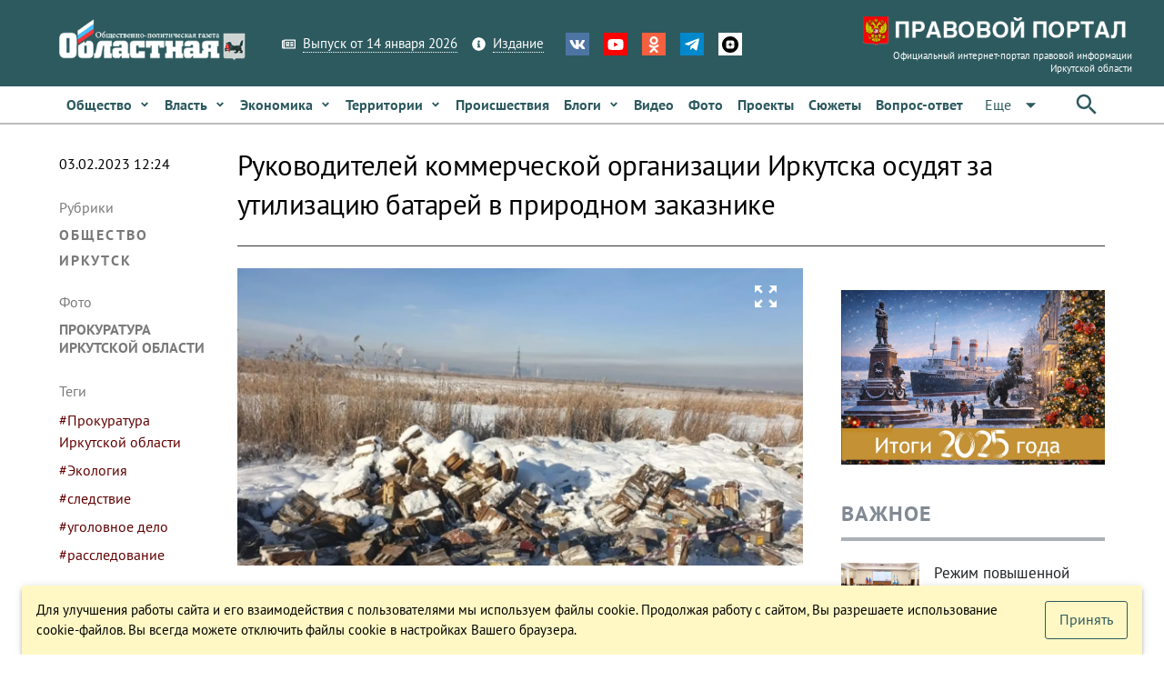

--- FILE ---
content_type: text/html; charset=utf-8
request_url: https://www.ogirk.ru/2023/02/03/rukovoditelej-kommercheskoj-organizacii-irkutska-osudjat-za-utilizaciju-batarej-v-prirodnom-zakaznike/
body_size: 34381
content:
<!DOCTYPE html><html lang=ru dir=ltr ><head><base href=/ ><title>Руководителей коммерческой организации Иркутска осудят за утилизацию батарей в природном заказнике - Областная газета OGIRK.RU</title><meta property="description" content="В Иркутске завершено расследование уголовного дела в отношении руководителя и сотрудника коммерческой организации, которые утилизировали литиевые батареи на охраняемой природной территории в Ленинском округе. Ущерб, причиненный почве в связи с загрязнением ее химическими веществами составил 1,4 млн рублей. Сейчас уголовное&hellip;" data-qmeta="0"><meta property="keywords" data-qmeta="1"><meta property="og:title" content="Руководителей коммерческой организации Иркутска осудят за утилизацию батарей в природном заказнике" data-qmeta="2"><meta property="og:description" content="В Иркутске завершено расследование уголовного дела в отношении руководителя и сотрудника коммерческой организации, которые утилизировали литиевые батареи на охраняемой природной территории в Ленинском округе. Ущерб, причиненный почве в связи с загрязнением ее химическими веществами составил 1,4 млн рублей. Сейчас уголовное&hellip;" data-qmeta="3"><meta property="og:keywords" data-qmeta="4"><meta property="og:image" content="https://res.cloudinary.com/dkzvdvh81/image/fetch/f_auto,c_thumb,g_custom:face,w_900,h_676/https://www.ogirk.ru/wp-content/uploads/post/2023/02/photo_2023-02-03_12-07-57.jpg" data-qmeta="5"><meta property="og:url" content="/2023/02/03/rukovoditelej-kommercheskoj-organizacii-irkutska-osudjat-za-utilizaciju-batarej-v-prirodnom-zakaznike/" data-qmeta="6"><link rel="canonical" href="https://www.ogirk.ru/2023/02/03/rukovoditelej-kommercheskoj-organizacii-irkutska-osudjat-za-utilizaciju-batarej-v-prirodnom-zakaznike/" data-qmeta="canonical"> <meta charset=utf-8><meta name=description content=""><meta name=format-detection content="telephone=no"><meta name=msapplication-tap-highlight content=no><meta name=viewport content="user-scalable=no,initial-scale=1,maximum-scale=1,minimum-scale=1,width=device-width"><meta name=yandex-verification content=84f5792cdc49a4f3><link rel=icon type=image/png href=statics/app-logo-128x128.png><link rel=icon type=image/png sizes=16x16 href=statics/icons/favicon-16x16.png><link rel=icon type=image/png sizes=32x32 href=statics/icons/favicon-32x32.png><link rel=icon type=image/ico href=statics/icons/favicon.ico><link rel="stylesheet" href="/css/app.3edfd7ce.css"></head><body class="desktop no-touch body--light" ><script>window.__Q_META__={"title":"Руководителей коммерческой организации Иркутска осудят за утилизацию батарей в природном заказнике - Областная газета OGIRK.RU","meta":[{"property":"description","content":"В Иркутске завершено расследование уголовного дела в отношении руководителя и сотрудника коммерческой организации, которые утилизировали литиевые батареи на охраняемой природной территории в Ленинском округе. Ущерб, причиненный почве в связи с загрязнением ее химическими веществами составил 1,4 млн рублей. Сейчас уголовное&hellip;"},{"property":"keywords"},{"property":"og:title","content":"Руководителей коммерческой организации Иркутска осудят за утилизацию батарей в природном заказнике"},{"property":"og:description","content":"В Иркутске завершено расследование уголовного дела в отношении руководителя и сотрудника коммерческой организации, которые утилизировали литиевые батареи на охраняемой природной территории в Ленинском округе. Ущерб, причиненный почве в связи с загрязнением ее химическими веществами составил 1,4 млн рублей. Сейчас уголовное&hellip;"},{"property":"og:keywords"},{"property":"og:image","content":"https://res.cloudinary.com/dkzvdvh81/image/fetch/f_auto,c_thumb,g_custom:face,w_900,h_676/https://www.ogirk.ru/wp-content/uploads/post/2023/02/photo_2023-02-03_12-07-57.jpg"},{"property":"og:url","content":"/2023/02/03/rukovoditelej-kommercheskoj-organizacii-irkutska-osudjat-za-utilizaciju-batarej-v-prirodnom-zakaznike/"}],"link":{"canonical":{"rel":"canonical","href":"https://www.ogirk.ru/2023/02/03/rukovoditelej-kommercheskoj-organizacii-irkutska-osudjat-za-utilizaciju-batarej-v-prirodnom-zakaznike/"}},"htmlAttr":{},"bodyAttr":{}}</script> <script>var _tmr = window._tmr || (window._tmr = []);
    _tmr.push({id: "3073117", type: "pageView", start: (new Date()).getTime()});
    (function (d, w, id) {
      if (d.getElementById(id)) return;
      var ts = d.createElement("script"); ts.type = "text/javascript"; ts.async = true; ts.id = id;
      ts.src = "https://top-fwz1.mail.ru/js/code.js";
      var f = function () {var s = d.getElementsByTagName("script")[0]; s.parentNode.insertBefore(ts, s);};
      if (w.opera == "[object Opera]") { d.addEventListener("DOMContentLoaded", f, false); } else { f(); }
    })(document, window, "topmailru-code");</script><noscript><div><img src="https://top-fwz1.mail.ru/counter?id=3073117;js=na" style=border:0;position:absolute;left:-9999px; alt=Top.Mail.Ru></div></noscript><div id="q-app" data-server-rendered="true"><div><div class="q-layout q-layout--standard" style="min-height:0px;"><!----><!----><div class="com"><!----><!----><!----><!----><!----><!----><!----><!----></div><div class="com" data-v-5bbe1d2b><div class="header" data-v-5bbe1d2b><div class="header__top" data-v-5bbe1d2b><div class="container" data-v-5bbe1d2b><div class="row q-col-gutter-sm-lg q-col-gutter-xl-lg items-center" data-v-5bbe1d2b><div class="col-5 col-md-5 col-lg-5 col-xl-4" data-v-5bbe1d2b><a href="/" class="logo router-link-active" data-v-5bbe1d2b><img src="/statics/hds-logo.png" data-v-5bbe1d2b></a></div><div class="col-14 col-md-12 col-lg-13 col-xl-13" data-v-5bbe1d2b><div class="row items-center q-col-gutter-md-lg q-col-gutter-y-xs" data-v-5bbe1d2b><div class="col-24 col-md-auto" data-v-5bbe1d2b><div class="menu q-gutter-y-sm q-gutter-xs-x-md q-gutter-lg-x-md s-font-xs" data-v-5bbe1d2b><a href="/issue/og" class="menu__item s-link-wrapper" data-v-5bbe1d2b><svg aria-hidden="true" role="presentation" focusable="false" viewBox="0 0 576 512" class="s-link-icon  q-mr-sm q-icon notranslate" data-v-5bbe1d2b><path d="M552 64H112c-20.858 0-38.643 13.377-45.248 32H24c-13.255 0-24 10.745-24 24v272c0 30.928 25.072 56 56 56h496c13.255 0 24-10.745 24-24V88c0-13.255-10.745-24-24-24zM48 392V144h16v248c0 4.411-3.589 8-8 8s-8-3.589-8-8zm480 8H111.422c.374-2.614.578-5.283.578-8V112h416v288zM172 280h136c6.627 0 12-5.373 12-12v-96c0-6.627-5.373-12-12-12H172c-6.627 0-12 5.373-12 12v96c0 6.627 5.373 12 12 12zm28-80h80v40h-80v-40zm-40 140v-24c0-6.627 5.373-12 12-12h136c6.627 0 12 5.373 12 12v24c0 6.627-5.373 12-12 12H172c-6.627 0-12-5.373-12-12zm192 0v-24c0-6.627 5.373-12 12-12h104c6.627 0 12 5.373 12 12v24c0 6.627-5.373 12-12 12H364c-6.627 0-12-5.373-12-12zm0-144v-24c0-6.627 5.373-12 12-12h104c6.627 0 12 5.373 12 12v24c0 6.627-5.373 12-12 12H364c-6.627 0-12-5.373-12-12zm0 72v-24c0-6.627 5.373-12 12-12h104c6.627 0 12 5.373 12 12v24c0 6.627-5.373 12-12 12H364c-6.627 0-12-5.373-12-12z"></path></svg><span class="s-link" data-v-5bbe1d2b>Выпуск от 14 января 2026</span></a><a href="/page/info-about" class="menu__item s-link-wrapper" data-v-5bbe1d2b><svg aria-hidden="true" role="presentation" focusable="false" viewBox="0 0 512 512" class="s-link-icon q-mr-sm q-icon notranslate" data-v-5bbe1d2b><path d="M256 8C119.043 8 8 119.083 8 256c0 136.997 111.043 248 248 248s248-111.003 248-248C504 119.083 392.957 8 256 8zm0 110c23.196 0 42 18.804 42 42s-18.804 42-42 42-42-18.804-42-42 18.804-42 42-42zm56 254c0 6.627-5.373 12-12 12h-88c-6.627 0-12-5.373-12-12v-24c0-6.627 5.373-12 12-12h12v-64h-12c-6.627 0-12-5.373-12-12v-24c0-6.627 5.373-12 12-12h64c6.627 0 12 5.373 12 12v100h12c6.627 0 12 5.373 12 12v24z"></path></svg><span class="s-link" data-v-5bbe1d2b>Издание</span></a><!----></div></div><div class="col-24 col-md-auto s-align-center s-align-md-left" data-v-5bbe1d2b><div class=" icons inline-block q-gutter-md " data-v-5bbe1d2b><a href="https://vk.com/ogirk" target="_blank" class="icons__item" style="background-color:#4D75A3;" data-v-5bbe1d2b><svg aria-hidden="true" role="presentation" focusable="false" viewBox="0 0 576 512" class="q-icon notranslate text-white" style="font-size:18px;" data-v-5bbe1d2b><path d="M545 117.7c3.7-12.5 0-21.7-17.8-21.7h-58.9c-15 0-21.9 7.9-25.6 16.7 0 0-30 73.1-72.4 120.5-13.7 13.7-20 18.1-27.5 18.1-3.7 0-9.4-4.4-9.4-16.9V117.7c0-15-4.2-21.7-16.6-21.7h-92.6c-9.4 0-15 7-15 13.5 0 14.2 21.2 17.5 23.4 57.5v86.8c0 19-3.4 22.5-10.9 22.5-20 0-68.6-73.4-97.4-157.4-5.8-16.3-11.5-22.9-26.6-22.9H38.8c-16.8 0-20.2 7.9-20.2 16.7 0 15.6 20 93.1 93.1 195.5C160.4 378.1 229 416 291.4 416c37.5 0 42.1-8.4 42.1-22.9 0-66.8-3.4-73.1 15.4-73.1 8.7 0 23.7 4.4 58.7 38.1 40 40 46.6 57.9 69 57.9h58.9c16.8 0 25.3-8.4 20.4-25-11.2-34.9-86.9-106.7-90.3-111.5-8.7-11.2-6.2-16.2 0-26.2.1-.1 72-101.3 79.4-135.6z"></path></svg></a><a href="https://www.youtube.com/channel/UC5M9401ITV-nkfPMM75VUxQ?view_as=subscriber" target="_blank" class="icons__item" style="background-color:#FF0000;" data-v-5bbe1d2b><svg aria-hidden="true" role="presentation" focusable="false" viewBox="0 0 576 512" class="q-icon notranslate text-white" style="font-size:18px;" data-v-5bbe1d2b><path d="M549.655 124.083c-6.281-23.65-24.787-42.276-48.284-48.597C458.781 64 288 64 288 64S117.22 64 74.629 75.486c-23.497 6.322-42.003 24.947-48.284 48.597-11.412 42.867-11.412 132.305-11.412 132.305s0 89.438 11.412 132.305c6.281 23.65 24.787 41.5 48.284 47.821C117.22 448 288 448 288 448s170.78 0 213.371-11.486c23.497-6.321 42.003-24.171 48.284-47.821 11.412-42.867 11.412-132.305 11.412-132.305s0-89.438-11.412-132.305zm-317.51 213.508V175.185l142.739 81.205-142.739 81.201z"></path></svg></a><a href="https://ok.ru/ogirk" target="_blank" class="icons__item" style="background-color:#F56040;" data-v-5bbe1d2b><svg aria-hidden="true" role="presentation" focusable="false" viewBox="0 0 320 512" class="q-icon notranslate text-white" style="font-size:18px;" data-v-5bbe1d2b><path d="M275.1 334c-27.4 17.4-65.1 24.3-90 26.9l20.9 20.6 76.3 76.3c27.9 28.6-17.5 73.3-45.7 45.7-19.1-19.4-47.1-47.4-76.3-76.6L84 503.4c-28.2 27.5-73.6-17.6-45.4-45.7 19.4-19.4 47.1-47.4 76.3-76.3l20.6-20.6c-24.6-2.6-62.9-9.1-90.6-26.9-32.6-21-46.9-33.3-34.3-59 7.4-14.6 27.7-26.9 54.6-5.7 0 0 36.3 28.9 94.9 28.9s94.9-28.9 94.9-28.9c26.9-21.1 47.1-8.9 54.6 5.7 12.4 25.7-1.9 38-34.5 59.1zM30.3 129.7C30.3 58 88.6 0 160 0s129.7 58 129.7 129.7c0 71.4-58.3 129.4-129.7 129.4s-129.7-58-129.7-129.4zm66 0c0 35.1 28.6 63.7 63.7 63.7s63.7-28.6 63.7-63.7c0-35.4-28.6-64-63.7-64s-63.7 28.6-63.7 64z"></path></svg></a><a href="https://t.me/ogirk" target="_blank" class="icons__item" style="background-color:#0088cc;" data-v-5bbe1d2b><svg aria-hidden="true" role="presentation" focusable="false" viewBox="0 0 448 512" class="q-icon notranslate text-white" style="font-size:18px;" data-v-5bbe1d2b><path d="M446.7 98.6l-67.6 318.8c-5.1 22.5-18.4 28.1-37.3 17.5l-103-75.9-49.7 47.8c-5.5 5.5-10.1 10.1-20.7 10.1l7.4-104.9 190.9-172.5c8.3-7.4-1.8-11.5-12.9-4.1L117.8 284 16.2 252.2c-22.1-6.9-22.5-22.1 4.6-32.7L418.2 66.4c18.4-6.9 34.5 4.1 28.5 32.2z"></path></svg></a><a href="https://dzen.ru/id/5a8d27835f496759a80b6822" target="_blank" class="icons__item" style="background-color:#ffffff;" data-v-5bbe1d2b><img aria-hidden="true" role="presentation" src="/statics/icons/dzen.png" class="q-icon notranslate text-white" style="font-size:18px;" data-v-5bbe1d2b></a></div></div></div></div><div class="col-5 col-md-7 col-lg-6 col-xl-7 text-right" data-v-5bbe1d2b><a href="https://www.ogirk.ru/pravo/reestr" class="logo-pravo s-t-d-none" data-v-5bbe1d2b><img src="/statics/hds-logo-pravo.png" data-v-5bbe1d2b><div class="s-font-4xs" data-v-5bbe1d2b>
                Официальный интернет-портал правовой информации Иркутской области
              </div></a></div></div></div></div><div class="header__sticky" data-v-5bbe1d2b><div class="header__main" data-v-5bbe1d2b data-v-5bbe1d2b><div class="container" data-v-5bbe1d2b><div class="header__main__nav flex no-wrap items-center" data-v-5bbe1d2b><div class="header__normal__catalog__nav s-font-sm full-width com flex no-wrap items-center --font-size-inherit" style="width:calc(100% - 63px) !important;" data-v-5cc0072c data-v-5bbe1d2b><!----><div id="menu-item-0" class="item" data-v-5cc0072c><span class="item__native" data-v-5cc0072c><a tabindex="0" type="button" href="/category/social/" role="link" class="q-btn q-btn-item non-selectable no-outline q-btn--flat q-btn--rectangle text-primary q-btn--actionable q-focusable q-hoverable q-btn--wrap q-btn--dense  item__link q-px-sm q-py-sm no-underline text-weight-bold text-no-wrap --wrapper-dense" style="line-height:1.50em;" data-v-5cc0072c><span class="q-focus-helper"></span><span class="q-btn__wrapper col row q-anchor--skip"><span class="q-btn__content text-center col items-center q-anchor--skip justify-center row"><span class="block">Общество</span><svg aria-hidden="true" role="presentation" focusable="false" viewBox="0 0 320 512" class="q-ml-sm q-icon notranslate" style="font-size:12px;" data-v-5cc0072c><path d="M143 352.3L7 216.3c-9.4-9.4-9.4-24.6 0-33.9l22.6-22.6c9.4-9.4 24.6-9.4 33.9 0l96.4 96.4 96.4-96.4c9.4-9.4 24.6-9.4 33.9 0l22.6 22.6c9.4 9.4 9.4 24.6 0 33.9l-136 136c-9.2 9.4-24.4 9.4-33.8 0z"></path></svg><!----></span></span></a></span><!----></div><div id="menu-item-1" class="item" data-v-5cc0072c><span class="item__native" data-v-5cc0072c><a tabindex="0" type="button" href="/category/politics/" role="link" class="q-btn q-btn-item non-selectable no-outline q-btn--flat q-btn--rectangle text-primary q-btn--actionable q-focusable q-hoverable q-btn--wrap q-btn--dense  item__link q-px-sm q-py-sm no-underline text-weight-bold text-no-wrap --wrapper-dense" style="line-height:1.50em;" data-v-5cc0072c><span class="q-focus-helper"></span><span class="q-btn__wrapper col row q-anchor--skip"><span class="q-btn__content text-center col items-center q-anchor--skip justify-center row"><span class="block">Власть</span><svg aria-hidden="true" role="presentation" focusable="false" viewBox="0 0 320 512" class="q-ml-sm q-icon notranslate" style="font-size:12px;" data-v-5cc0072c><path d="M143 352.3L7 216.3c-9.4-9.4-9.4-24.6 0-33.9l22.6-22.6c9.4-9.4 24.6-9.4 33.9 0l96.4 96.4 96.4-96.4c9.4-9.4 24.6-9.4 33.9 0l22.6 22.6c9.4 9.4 9.4 24.6 0 33.9l-136 136c-9.2 9.4-24.4 9.4-33.8 0z"></path></svg><!----></span></span></a></span><!----></div><div id="menu-item-2" class="item" data-v-5cc0072c><span class="item__native" data-v-5cc0072c><a tabindex="0" type="button" href="/category/economic/" role="link" class="q-btn q-btn-item non-selectable no-outline q-btn--flat q-btn--rectangle text-primary q-btn--actionable q-focusable q-hoverable q-btn--wrap q-btn--dense  item__link q-px-sm q-py-sm no-underline text-weight-bold text-no-wrap --wrapper-dense" style="line-height:1.50em;" data-v-5cc0072c><span class="q-focus-helper"></span><span class="q-btn__wrapper col row q-anchor--skip"><span class="q-btn__content text-center col items-center q-anchor--skip justify-center row"><span class="block">Экономика</span><svg aria-hidden="true" role="presentation" focusable="false" viewBox="0 0 320 512" class="q-ml-sm q-icon notranslate" style="font-size:12px;" data-v-5cc0072c><path d="M143 352.3L7 216.3c-9.4-9.4-9.4-24.6 0-33.9l22.6-22.6c9.4-9.4 24.6-9.4 33.9 0l96.4 96.4 96.4-96.4c9.4-9.4 24.6-9.4 33.9 0l22.6 22.6c9.4 9.4 9.4 24.6 0 33.9l-136 136c-9.2 9.4-24.4 9.4-33.8 0z"></path></svg><!----></span></span></a></span><!----></div><div id="menu-item-3" class="item" data-v-5cc0072c><span class="item__native" data-v-5cc0072c><a tabindex="0" type="button" href="/category/territory/" role="link" class="q-btn q-btn-item non-selectable no-outline q-btn--flat q-btn--rectangle text-primary q-btn--actionable q-focusable q-hoverable q-btn--wrap q-btn--dense  item__link q-px-sm q-py-sm no-underline text-weight-bold text-no-wrap --wrapper-dense" style="line-height:1.50em;" data-v-5cc0072c><span class="q-focus-helper"></span><span class="q-btn__wrapper col row q-anchor--skip"><span class="q-btn__content text-center col items-center q-anchor--skip justify-center row"><span class="block">Территории</span><svg aria-hidden="true" role="presentation" focusable="false" viewBox="0 0 320 512" class="q-ml-sm q-icon notranslate" style="font-size:12px;" data-v-5cc0072c><path d="M143 352.3L7 216.3c-9.4-9.4-9.4-24.6 0-33.9l22.6-22.6c9.4-9.4 24.6-9.4 33.9 0l96.4 96.4 96.4-96.4c9.4-9.4 24.6-9.4 33.9 0l22.6 22.6c9.4 9.4 9.4 24.6 0 33.9l-136 136c-9.2 9.4-24.4 9.4-33.8 0z"></path></svg><!----></span></span></a></span><!----></div><div id="menu-item-4" class="item" data-v-5cc0072c><span class="item__native" data-v-5cc0072c><a tabindex="0" type="button" href="/category/incident/" role="link" class="q-btn q-btn-item non-selectable no-outline q-btn--flat q-btn--rectangle text-primary q-btn--actionable q-focusable q-hoverable q-btn--wrap q-btn--dense  item__link q-px-sm q-py-sm no-underline text-weight-bold text-no-wrap --wrapper-dense" style="line-height:1.50em;" data-v-5cc0072c><span class="q-focus-helper"></span><span class="q-btn__wrapper col row q-anchor--skip"><span class="q-btn__content text-center col items-center q-anchor--skip justify-center row"><span class="block">Происшествия</span><!----><!----></span></span></a></span><!----></div><div id="menu-item-5" class="item" data-v-5cc0072c><span class="item__native" data-v-5cc0072c><a tabindex="0" type="button" href="/category/blogs/" role="link" class="q-btn q-btn-item non-selectable no-outline q-btn--flat q-btn--rectangle text-primary q-btn--actionable q-focusable q-hoverable q-btn--wrap q-btn--dense  item__link q-px-sm q-py-sm no-underline text-weight-bold text-no-wrap --wrapper-dense" style="line-height:1.50em;" data-v-5cc0072c><span class="q-focus-helper"></span><span class="q-btn__wrapper col row q-anchor--skip"><span class="q-btn__content text-center col items-center q-anchor--skip justify-center row"><span class="block">Блоги</span><svg aria-hidden="true" role="presentation" focusable="false" viewBox="0 0 320 512" class="q-ml-sm q-icon notranslate" style="font-size:12px;" data-v-5cc0072c><path d="M143 352.3L7 216.3c-9.4-9.4-9.4-24.6 0-33.9l22.6-22.6c9.4-9.4 24.6-9.4 33.9 0l96.4 96.4 96.4-96.4c9.4-9.4 24.6-9.4 33.9 0l22.6 22.6c9.4 9.4 9.4 24.6 0 33.9l-136 136c-9.2 9.4-24.4 9.4-33.8 0z"></path></svg><!----></span></span></a></span><!----></div><div id="menu-item-6" class="item" data-v-5cc0072c><span class="item__native" data-v-5cc0072c><a tabindex="0" type="button" href="/video" role="link" class="q-btn q-btn-item non-selectable no-outline q-btn--flat q-btn--rectangle text-primary q-btn--actionable q-focusable q-hoverable q-btn--wrap q-btn--dense  item__link q-px-sm q-py-sm no-underline text-weight-bold text-no-wrap --wrapper-dense" style="line-height:1.50em;" data-v-5cc0072c><span class="q-focus-helper"></span><span class="q-btn__wrapper col row q-anchor--skip"><span class="q-btn__content text-center col items-center q-anchor--skip justify-center row"><span class="block">Видео</span><!----><!----></span></span></a></span><!----></div><div id="menu-item-7" class="item" data-v-5cc0072c><span class="item__native" data-v-5cc0072c><a tabindex="0" type="button" href="/foto" role="link" class="q-btn q-btn-item non-selectable no-outline q-btn--flat q-btn--rectangle text-primary q-btn--actionable q-focusable q-hoverable q-btn--wrap q-btn--dense  item__link q-px-sm q-py-sm no-underline text-weight-bold text-no-wrap --wrapper-dense" style="line-height:1.50em;" data-v-5cc0072c><span class="q-focus-helper"></span><span class="q-btn__wrapper col row q-anchor--skip"><span class="q-btn__content text-center col items-center q-anchor--skip justify-center row"><span class="block">Фото</span><!----><!----></span></span></a></span><!----></div><div id="menu-item-8" class="item" data-v-5cc0072c><span class="item__native" data-v-5cc0072c><a tabindex="0" type="button" href="/projects" role="link" class="q-btn q-btn-item non-selectable no-outline q-btn--flat q-btn--rectangle text-primary q-btn--actionable q-focusable q-hoverable q-btn--wrap q-btn--dense  item__link q-px-sm q-py-sm no-underline text-weight-bold text-no-wrap --wrapper-dense" style="line-height:1.50em;" data-v-5cc0072c><span class="q-focus-helper"></span><span class="q-btn__wrapper col row q-anchor--skip"><span class="q-btn__content text-center col items-center q-anchor--skip justify-center row"><span class="block">Проекты</span><!----><!----></span></span></a></span><!----></div><div id="menu-item-9" class="item" data-v-5cc0072c><span class="item__native" data-v-5cc0072c><a tabindex="0" type="button" href="/topics" role="link" class="q-btn q-btn-item non-selectable no-outline q-btn--flat q-btn--rectangle text-primary q-btn--actionable q-focusable q-hoverable q-btn--wrap q-btn--dense  item__link q-px-sm q-py-sm no-underline text-weight-bold text-no-wrap --wrapper-dense" style="line-height:1.50em;" data-v-5cc0072c><span class="q-focus-helper"></span><span class="q-btn__wrapper col row q-anchor--skip"><span class="q-btn__content text-center col items-center q-anchor--skip justify-center row"><span class="block">Сюжеты</span><!----><!----></span></span></a></span><!----></div><div id="menu-item-10" class="item" data-v-5cc0072c><span class="item__native" data-v-5cc0072c><a tabindex="0" type="button" href="/confs" role="link" class="q-btn q-btn-item non-selectable no-outline q-btn--flat q-btn--rectangle text-primary q-btn--actionable q-focusable q-hoverable q-btn--wrap q-btn--dense  item__link q-px-sm q-py-sm no-underline text-weight-bold text-no-wrap --wrapper-dense" style="line-height:1.50em;" data-v-5cc0072c><span class="q-focus-helper"></span><span class="q-btn__wrapper col row q-anchor--skip"><span class="q-btn__content text-center col items-center q-anchor--skip justify-center row"><span class="block">Вопрос-ответ</span><!----><!----></span></span></a></span><!----></div><div id="menu-item-11" class="item" data-v-5cc0072c><span class="item__native" data-v-5cc0072c><button tabindex="0" type="button" role="button" class="q-btn q-btn-item non-selectable no-outline q-btn--flat q-btn--rectangle text-primary q-btn--actionable q-focusable q-hoverable q-btn--wrap q-btn--dense  item__link q-px-sm q-py-sm no-underline text-weight-bold text-no-wrap --wrapper-dense" style="line-height:1.50em;" data-v-5cc0072c><span class="q-focus-helper"></span><span class="q-btn__wrapper col row q-anchor--skip"><span class="q-btn__content text-center col items-center q-anchor--skip justify-center row"><span class="block">Редакция</span><svg aria-hidden="true" role="presentation" focusable="false" viewBox="0 0 320 512" class="q-ml-sm q-icon notranslate" style="font-size:12px;" data-v-5cc0072c><path d="M143 352.3L7 216.3c-9.4-9.4-9.4-24.6 0-33.9l22.6-22.6c9.4-9.4 24.6-9.4 33.9 0l96.4 96.4 96.4-96.4c9.4-9.4 24.6-9.4 33.9 0l22.6 22.6c9.4 9.4 9.4 24.6 0 33.9l-136 136c-9.2 9.4-24.4 9.4-33.8 0z"></path></svg><!----></span></span></button></span><!----></div><!----></div><div class="q-space" data-v-5bbe1d2b></div><div data-v-5bbe1d2b><button tabindex="0" type="button" role="button" class="q-btn q-btn-item non-selectable no-outline q-btn--flat q-btn--rectangle text-primary q-btn--actionable q-focusable q-hoverable q-btn--wrap q-btn--dense" data-v-5bbe1d2b><span class="q-focus-helper"></span><span class="q-btn__wrapper col row q-anchor--skip"><span class="q-btn__content text-center col items-center q-anchor--skip justify-center row"><svg aria-hidden="true" role="presentation" focusable="false" viewBox="0 0 24 24" class="q-icon notranslate" style="font-size:30px;" data-v-5bbe1d2b><path d="M0 0h24v24H0z" style="fill:none;"></path><path d="M15.5 14h-.79l-.28-.27C15.41 12.59 16 11.11 16 9.5 16 5.91 13.09 3 9.5 3S3 5.91 3 9.5 5.91 16 9.5 16c1.61 0 3.09-.59 4.23-1.57l.27.28v.79l5 4.99L20.49 19l-4.99-5zm-6 0C7.01 14 5 11.99 5 9.5S7.01 5 9.5 5 14 7.01 14 9.5 11.99 14 9.5 14z"></path></svg></span></span></button></div></div></div></div></div><!----></div><!----></div><div class="q-page-container"><main class="q-page q-mt-md q-mt-md-lg q-mb-lg" style="min-height:calc(100vh - 0px);"><div data-id="0" infeed="[object Object]" class="item-page-post-post item-page-post-post-2col q-mb-xl" data-v-27089d7c><!----><div class="container" data-v-27089d7c><div class="row q-col-gutter-x-lg q-col-gutter-y-md" data-v-27089d7c><div id="page-left-col" class="col-24 col-lg-4" data-v-27089d7c><div class="com gt-md" style="height:100%;" data-v-21e64c62 data-v-27089d7c><!----><div class="c-date q-mb-lg q-mt-sm" data-v-21e64c62>
    03.02.2023 12:24
  </div><div class="c-cats q-mb-lg" data-v-21e64c62><div class="c-cats__label q-mb-sm" data-v-21e64c62>
      Рубрики
    </div><a href="/category/social/" class="c-cats__item q-mb-sm" data-v-21e64c62>
      Общество
    </a><a href="/category/irkutsk/" class="c-cats__item q-mb-sm" data-v-21e64c62>
      Иркутск
    </a></div><!----><div class="c-author q-mb-lg" data-v-21e64c62><div class="c-author__label q-mb-sm" data-v-21e64c62>
      Фото
    </div><span class="c-author__item" data-v-21e64c62><a href="/author/prokuratura/" data-v-21e64c62>Прокуратура Иркутской области</a>
    </span></div><div class="c-tags q-mb-lg" data-v-21e64c62><div class="c-tags__label q-mb-sm" data-v-21e64c62>
      Теги
    </div><a href="/tag/prokuratura/" class="c-tags__item " data-v-21e64c62>
      #Прокуратура Иркутской области
    </a><a href="/tag/ekologiya/" class="c-tags__item " data-v-21e64c62>
      #Экология
    </a><a href="/tag/sledstvie/" class="c-tags__item " data-v-21e64c62>
      #следствие
    </a><a href="/tag/ugolovnoe-delo/" class="c-tags__item " data-v-21e64c62>
      #уголовное дело
    </a><a href="/tag/rassledovanie/" class="c-tags__item " data-v-21e64c62>
      #расследование
    </a></div><!----></div><div class="com lt-lg" data-v-1900f844 data-v-27089d7c><div role="tablist" class="q-tabs row no-wrap items-center c-tags__tabs q-mb-sm q-tabs--not-scrollable q-tabs--horizontal q-tabs__arrows--inside q-tabs--dense" data-v-1900f844><!----><div class="q-tabs__content row no-wrap items-center self-stretch hide-scrollbar q-tabs__content--align-left"><a href="/category/social/" tabindex="0" role="tab" class="q-tab relative-position self-stretch flex flex-center text-center q-pl-none q-pr-md q-tab--inactive q-focusable q-hoverable cursor-pointer" data-v-1900f844><div tabindex="-1" class="q-focus-helper"></div><div class="q-tab__content self-stretch flex-center relative-position q-anchor--skip non-selectable column"><div class="q-tab__label">#Общество</div></div><div class="q-tab__indicator absolute-bottom"></div></a><a href="/category/irkutsk/" tabindex="0" role="tab" class="q-tab relative-position self-stretch flex flex-center text-center q-pl-none q-pr-md q-tab--inactive q-focusable q-hoverable cursor-pointer" data-v-1900f844><div tabindex="-1" class="q-focus-helper"></div><div class="q-tab__content self-stretch flex-center relative-position q-anchor--skip non-selectable column"><div class="q-tab__label">#Иркутск</div></div><div class="q-tab__indicator absolute-bottom"></div></a><a href="/tag/prokuratura/" tabindex="0" role="tab" class="q-tab relative-position self-stretch flex flex-center text-center q-pl-none q-pr-md q-tab--inactive q-focusable q-hoverable cursor-pointer" data-v-1900f844><div tabindex="-1" class="q-focus-helper"></div><div class="q-tab__content self-stretch flex-center relative-position q-anchor--skip non-selectable column"><div class="q-tab__label">#Прокуратура Иркутской области</div></div><div class="q-tab__indicator absolute-bottom"></div></a><a href="/tag/ekologiya/" tabindex="0" role="tab" class="q-tab relative-position self-stretch flex flex-center text-center q-pl-none q-pr-md q-tab--inactive q-focusable q-hoverable cursor-pointer" data-v-1900f844><div tabindex="-1" class="q-focus-helper"></div><div class="q-tab__content self-stretch flex-center relative-position q-anchor--skip non-selectable column"><div class="q-tab__label">#Экология</div></div><div class="q-tab__indicator absolute-bottom"></div></a><a href="/tag/sledstvie/" tabindex="0" role="tab" class="q-tab relative-position self-stretch flex flex-center text-center q-pl-none q-pr-md q-tab--inactive q-focusable q-hoverable cursor-pointer" data-v-1900f844><div tabindex="-1" class="q-focus-helper"></div><div class="q-tab__content self-stretch flex-center relative-position q-anchor--skip non-selectable column"><div class="q-tab__label">#следствие</div></div><div class="q-tab__indicator absolute-bottom"></div></a><a href="/tag/ugolovnoe-delo/" tabindex="0" role="tab" class="q-tab relative-position self-stretch flex flex-center text-center q-pl-none q-pr-md q-tab--inactive q-focusable q-hoverable cursor-pointer" data-v-1900f844><div tabindex="-1" class="q-focus-helper"></div><div class="q-tab__content self-stretch flex-center relative-position q-anchor--skip non-selectable column"><div class="q-tab__label">#уголовное дело</div></div><div class="q-tab__indicator absolute-bottom"></div></a><a href="/tag/rassledovanie/" tabindex="0" role="tab" class="q-tab relative-position self-stretch flex flex-center text-center q-pl-none q-pr-md q-tab--inactive q-focusable q-hoverable cursor-pointer" data-v-1900f844><div tabindex="-1" class="q-focus-helper"></div><div class="q-tab__content self-stretch flex-center relative-position q-anchor--skip non-selectable column"><div class="q-tab__label">#расследование</div></div><div class="q-tab__indicator absolute-bottom"></div></a></div><i aria-hidden="true" role="presentation" class="q-tabs__arrow q-tabs__arrow--left absolute q-tab__icon material-icons q-icon notranslate">chevron_left</i><i aria-hidden="true" role="presentation" class="q-tabs__arrow q-tabs__arrow--right absolute q-tab__icon material-icons q-icon notranslate q-tabs__arrow--faded">chevron_right</i></div><!----><div class="q-mb-sm text-grey-8" data-v-1900f844><div class="inline-block q-mr-sm" data-v-1900f844>
      Фото:
    </div><span data-v-1900f844><a href="/author/prokuratura/" class="text-grey-8" data-v-1900f844>Прокуратура Иркутской области</a>,
    </span></div><div class="flex items-center" data-v-1900f844><div class="c-date text-grey-7" data-v-1900f844>
      03.02.2023 12:24
    </div><div class="c-social q-ml-auto" data-v-1900f844><div class="c-social__inner" data-v-1900f844><div class="com el-share q-gutter-sm s-orientation-horizontal" data-v-3fa715de data-v-1900f844><!----><ShareNetwork media="https://res.cloudinary.com/dkzvdvh81/image/fetch/f_auto,c_thumb,g_custom:face,w_900,h_676/https://www.ogirk.ru/wp-content/uploads/post/2023/02/photo_2023-02-03_12-07-57.jpg" network="odnoklassniki" title="Руководителей коммерческой организации Иркутска осудят за утилизацию батарей в природном заказнике" url="https://www.ogirk.ru/2023/02/03/rukovoditelej-kommercheskoj-organizacii-irkutska-osudjat-za-utilizaciju-batarej-v-prirodnom-zakaznike/" class="c-item" data-v-3fa715de><svg aria-hidden="true" role="presentation" focusable="false" viewBox="0 0 320 512" class="c-item-icon q-icon notranslate" data-v-3fa715de><path d="M275.1 334c-27.4 17.4-65.1 24.3-90 26.9l20.9 20.6 76.3 76.3c27.9 28.6-17.5 73.3-45.7 45.7-19.1-19.4-47.1-47.4-76.3-76.6L84 503.4c-28.2 27.5-73.6-17.6-45.4-45.7 19.4-19.4 47.1-47.4 76.3-76.3l20.6-20.6c-24.6-2.6-62.9-9.1-90.6-26.9-32.6-21-46.9-33.3-34.3-59 7.4-14.6 27.7-26.9 54.6-5.7 0 0 36.3 28.9 94.9 28.9s94.9-28.9 94.9-28.9c26.9-21.1 47.1-8.9 54.6 5.7 12.4 25.7-1.9 38-34.5 59.1zM30.3 129.7C30.3 58 88.6 0 160 0s129.7 58 129.7 129.7c0 71.4-58.3 129.4-129.7 129.4s-129.7-58-129.7-129.4zm66 0c0 35.1 28.6 63.7 63.7 63.7s63.7-28.6 63.7-63.7c0-35.4-28.6-64-63.7-64s-63.7 28.6-63.7 64z"></path></svg><!----></ShareNetwork><ShareNetwork media="https://res.cloudinary.com/dkzvdvh81/image/fetch/f_auto,c_thumb,g_custom:face,w_900,h_676/https://www.ogirk.ru/wp-content/uploads/post/2023/02/photo_2023-02-03_12-07-57.jpg" network="telegram" title="Руководителей коммерческой организации Иркутска осудят за утилизацию батарей в природном заказнике" url="https://www.ogirk.ru/2023/02/03/rukovoditelej-kommercheskoj-organizacii-irkutska-osudjat-za-utilizaciju-batarej-v-prirodnom-zakaznike/" class="c-item" data-v-3fa715de><svg aria-hidden="true" role="presentation" focusable="false" viewBox="0 0 448 512" class="c-item-icon q-icon notranslate" data-v-3fa715de><path d="M446.7 98.6l-67.6 318.8c-5.1 22.5-18.4 28.1-37.3 17.5l-103-75.9-49.7 47.8c-5.5 5.5-10.1 10.1-20.7 10.1l7.4-104.9 190.9-172.5c8.3-7.4-1.8-11.5-12.9-4.1L117.8 284 16.2 252.2c-22.1-6.9-22.5-22.1 4.6-32.7L418.2 66.4c18.4-6.9 34.5 4.1 28.5 32.2z"></path></svg><!----></ShareNetwork><ShareNetwork media="https://res.cloudinary.com/dkzvdvh81/image/fetch/f_auto,c_thumb,g_custom:face,w_900,h_676/https://www.ogirk.ru/wp-content/uploads/post/2023/02/photo_2023-02-03_12-07-57.jpg" network="vk" title="Руководителей коммерческой организации Иркутска осудят за утилизацию батарей в природном заказнике" url="https://www.ogirk.ru/2023/02/03/rukovoditelej-kommercheskoj-organizacii-irkutska-osudjat-za-utilizaciju-batarej-v-prirodnom-zakaznike/" class="c-item" data-v-3fa715de><svg aria-hidden="true" role="presentation" focusable="false" viewBox="0 0 576 512" class="c-item-icon q-icon notranslate" data-v-3fa715de><path d="M545 117.7c3.7-12.5 0-21.7-17.8-21.7h-58.9c-15 0-21.9 7.9-25.6 16.7 0 0-30 73.1-72.4 120.5-13.7 13.7-20 18.1-27.5 18.1-3.7 0-9.4-4.4-9.4-16.9V117.7c0-15-4.2-21.7-16.6-21.7h-92.6c-9.4 0-15 7-15 13.5 0 14.2 21.2 17.5 23.4 57.5v86.8c0 19-3.4 22.5-10.9 22.5-20 0-68.6-73.4-97.4-157.4-5.8-16.3-11.5-22.9-26.6-22.9H38.8c-16.8 0-20.2 7.9-20.2 16.7 0 15.6 20 93.1 93.1 195.5C160.4 378.1 229 416 291.4 416c37.5 0 42.1-8.4 42.1-22.9 0-66.8-3.4-73.1 15.4-73.1 8.7 0 23.7 4.4 58.7 38.1 40 40 46.6 57.9 69 57.9h58.9c16.8 0 25.3-8.4 20.4-25-11.2-34.9-86.9-106.7-90.3-111.5-8.7-11.2-6.2-16.2 0-26.2.1-.1 72-101.3 79.4-135.6z"></path></svg><!----></ShareNetwork></div></div></div></div></div></div><div class="col-24 col-lg-20" data-v-27089d7c><div class="c-header q-pb-lg q-mb-lg" data-v-27089d7c><h1 class="c-header__title s-font-xxl s-font-md-4xl q-ma-none" data-v-27089d7c>
            Руководителей коммерческой организации Иркутска осудят за утилизацию батарей в природном заказнике
          </h1><!----></div><div class="row q-col-gutter-xl" data-v-27089d7c><div class="col-24 col-md-16" data-v-27089d7c><div class="c-body" style="min-height: 100%;" data-v-27089d7c><!----><div class="c-body__main" data-v-27089d7c><div class="com c-media q-mb-lg" data-v-c0bc9790 data-v-27089d7c><!----></div><!----><div class="c-body__content sm-content-style" data-v-27089d7c><p><strong>В Иркутске завершено расследование уголовного дела в отношении руководителя и сотрудника коммерческой организации, которые утилизировали литиевые батареи на охраняемой природной территории в Ленинском округе. Ущерб, причиненный почве в связи с загрязнением ее химическими веществами составил 1,4 млн рублей. Сейчас уголовное дело направлено в суд для рассмотрения по существу. Об этом 3 февраля 2023 года сообщает пресс-служба Следственного комитета по Иркутской области.</strong></p>
<p>В ходе следствия была установлена коммерческая организация, которая приобрела литиевые батареи для переработки. Однако с целью экономии денежных средств и рабочей силы, руководство фирмы организовало вывоз 461 батареи с территории промплощадки при помощи сторонних лиц, в результате чего батареи весом более 4,6 тонн были размещены на особо охраняемой природной территории местного значения «Птичья гавань», что привело к заражению почвы. Территория от них была очищена в марте прошлого года.</p>
<p>Во время расследования уголовного дела проведена комплексная экологическая судебная экспертиза. К расследованию были привлечены сотрудники администрации г. Иркутска, ФГБУ «ЦЛАТИ по СФО» и специалисты Росприроднадзора Иркутской области.</p>
<p><img loading="lazy" width="1280" height="960" class="aligncenter size-full wp-image-485886" src="https://res.cloudinary.com/dkzvdvh81/image/fetch/c_limit/http://www.ogirk.ru/wp-content/uploads/post/2023/02/photo_2023-02-03_12-07-59.jpg" alt="" /></p>
</div><div class="widget c-body__related q-mt-lg q-py-md" data-v-3e4a364c data-v-27089d7c><div class="w-header items-center" data-v-3e4a364c><div class="w-header__title" data-v-3e4a364c><span data-v-3e4a364c>
         Читайте также
      </span></div><!----><!----></div><div class="w-body" data-v-3e4a364c><div data-v-7b4ab7ea data-v-27089d7c><div class="query-items query-items-grid" data-v-276d5cee data-v-27089d7c><div class=" row " style=";" data-v-276d5cee></div></div><!----></div></div></div></div><!----></div></div><div class="col-24 col-md-8" data-v-27089d7c><div data-v-1c8d9d9f data-v-27089d7c><div class="q-gutter-y-xl"><div id="ad-zone-2" class="c-zone q-pt-lg" data-v-1b1d29ee data-v-1c8d9d9f><div class="query-items query-items-grid q-gutter-lg" data-v-276d5cee data-v-1c8d9d9f><div class="q-col-gutter-y-lg row " style=";" data-v-276d5cee><div id="qi-694b91157e2ba9987707ab42" title="qi-item-ad-banner" class="query-item qi-type-sm-ad-item qi-item-ad-banner col-24" data-v-7aa1c6f4 data-v-276d5cee><div class="i-content text-center" data-v-7aa1c6f4><div class="i-media" data-v-7aa1c6f4><div class="i-thumb" data-v-7aa1c6f4><a href="https://www.ogirk.ru/tag/itogi-2025-goda/?erid=2dss" target="_blank" data-v-7aa1c6f4><img class="i-thumb__img" style="width:100%;" data-v-7aa1c6f4></a></div></div></div></div></div></div><!----></div><div class="widget" data-v-3e4a364c data-v-1c8d9d9f><div class="w-header items-center" data-v-3e4a364c><div class="w-header__title" data-v-3e4a364c><span data-v-3e4a364c>
         Важное
      </span></div><!----><!----></div><div class="w-body" data-v-3e4a364c><div data-v-7b4ab7ea data-v-1c8d9d9f><div class="query-items query-items-grid" data-v-276d5cee data-v-1c8d9d9f><div class=" row " style=";" data-v-276d5cee><div id="qi-696707294df79a24980bdcc2" title="qi-item-3" class="query-item qi-type-post qi-item-3 col-24" data-v-21766965 data-v-276d5cee><div class="i-content q-py-md s-border-bottom" data-v-21766965><div class="i-row row q-col-gutter-md q-col-gutter-md" data-v-21766965><div class="col-8 " data-v-21766965><div class="i-media" data-v-21766965><div class="i-thumb" data-v-21766965><a href="/2026/01/14/rezhim-povyshennoj-gotovnosti-vvedut-v-irkutskoj-oblasti-vo-vremja-kreshhenija/" data-v-21766965><div class="i-thumb__holder" data-v-21766965><div class="i-thumb__res__holder" style="padding-bottom:66.67%;" data-v-21766965></div><div class="i-thumb__res__bimg" data-v-21766965></div></div></a></div></div></div><div class="col-16 " data-v-21766965><div class="i-info" data-v-21766965><!----><a href="/2026/01/14/rezhim-povyshennoj-gotovnosti-vvedut-v-irkutskoj-oblasti-vo-vremja-kreshhenija/" data-v-21766965><h3 class="i-title q-ma-none s-font-md " data-v-21766965>
              Режим повышенной готовности введут в Иркутской области во время Крещения
            </h3></a></div></div></div></div></div><div id="qi-6965bb8691df175aa7069672" title="qi-item-3" class="query-item qi-type-post qi-item-3 col-24" data-v-21766965 data-v-276d5cee><div class="i-content q-py-md s-border-bottom" data-v-21766965><div class="i-row row q-col-gutter-md q-col-gutter-md" data-v-21766965><div class="col-8 " data-v-21766965><div class="i-media" data-v-21766965><div class="i-thumb" data-v-21766965><a href="/2026/01/13/bolee-630-iniciativnyh-proektov-zhitelej-realizujut-v-irkutskoj-oblasti/" data-v-21766965><div class="i-thumb__holder" data-v-21766965><div class="i-thumb__res__holder" style="padding-bottom:66.67%;" data-v-21766965></div><div class="i-thumb__res__bimg" data-v-21766965></div></div></a></div></div></div><div class="col-16 " data-v-21766965><div class="i-info" data-v-21766965><!----><a href="/2026/01/13/bolee-630-iniciativnyh-proektov-zhitelej-realizujut-v-irkutskoj-oblasti/" data-v-21766965><h3 class="i-title q-ma-none s-font-md " data-v-21766965>
              Более 630 инициативных проектов жителей реализуют в Иркутской области
            </h3></a></div></div></div></div></div><div id="qi-696341111b3d99f87e0eb1f2" title="qi-item-3" class="query-item qi-type-post qi-item-3 col-24" data-v-21766965 data-v-276d5cee><div class="i-content q-py-md s-border-bottom" data-v-21766965><div class="i-row row q-col-gutter-md q-col-gutter-md" data-v-21766965><div class="col-8 " data-v-21766965><div class="i-media" data-v-21766965><div class="i-thumb" data-v-21766965><a href="/2026/01/11/dolja-nesyrevogo-nejenergeticheskogo-jeksporta-iz-priangarja-za-rubezh-dostig-56/" data-v-21766965><div class="i-thumb__holder" data-v-21766965><div class="i-thumb__res__holder" style="padding-bottom:66.67%;" data-v-21766965></div><div class="i-thumb__res__bimg" data-v-21766965></div></div></a></div></div></div><div class="col-16 " data-v-21766965><div class="i-info" data-v-21766965><!----><a href="/2026/01/11/dolja-nesyrevogo-nejenergeticheskogo-jeksporta-iz-priangarja-za-rubezh-dostig-56/" data-v-21766965><h3 class="i-title q-ma-none s-font-md " data-v-21766965>
              Несырьевой неэнергетический экспорт Иркутской области достиг 56%
            </h3></a></div></div></div></div></div><div id="qi-6961c129b91c0ae40709f312" title="qi-item-3" class="query-item qi-type-post qi-item-3 col-24" data-v-21766965 data-v-276d5cee><div class="i-content q-py-md s-border-bottom" data-v-21766965><div class="i-row row q-col-gutter-md q-col-gutter-md" data-v-21766965><div class="col-8 " data-v-21766965><div class="i-media" data-v-21766965><div class="i-thumb" data-v-21766965><a href="/2026/01/10/sem-novyh-peredvizhnyh-medkompleksov-peredali-uchrezhdenija-zdravoohranenija-priangarja-v-2025-godu/" data-v-21766965><div class="i-thumb__holder" data-v-21766965><div class="i-thumb__res__holder" style="padding-bottom:66.67%;" data-v-21766965></div><div class="i-thumb__res__bimg" data-v-21766965></div></div></a></div></div></div><div class="col-16 " data-v-21766965><div class="i-info" data-v-21766965><!----><a href="/2026/01/10/sem-novyh-peredvizhnyh-medkompleksov-peredali-uchrezhdenija-zdravoohranenija-priangarja-v-2025-godu/" data-v-21766965><h3 class="i-title q-ma-none s-font-md " data-v-21766965>
              Семь новых передвижных медкомплексов передали учреждениям здравоохранения Приангарья в 2025 году
            </h3></a></div></div></div></div></div></div></div><!----></div></div></div><!----><div class="widget" data-v-3e4a364c data-v-1c8d9d9f><div class="w-header items-center" data-v-3e4a364c><div class="w-header__title" data-v-3e4a364c><a href="/foto" data-v-3e4a364c>
        Фоторепортажи
      </a></div><!----><div class="w-header__more" data-v-3e4a364c><a href="/foto" data-v-3e4a364c>
        все
        <i aria-hidden="true" role="presentation" class="fas fa-angle-right q-icon notranslate" style="font-size:18px;" data-v-3e4a364c> </i></a></div></div><div class="w-body" data-v-3e4a364c><div class="query-items query-items-grid" data-v-276d5cee data-v-1c8d9d9f><div class=" row " style=";" data-v-276d5cee><div id="qi-696722d24094c7ea0f04aa22" title="qi-item-1" class="query-item qi-type-post qi-item-1 col-24" data-v-26f4f51d data-v-276d5cee><div class="i-content" data-v-26f4f51d><!----><div class="i-media" data-v-26f4f51d><button tabindex="0" type="button" role="button" class="q-btn q-btn-item non-selectable no-outline i-format style-1 q-btn--standard q-btn--rectangle q-btn--actionable q-focusable q-hoverable q-btn--wrap q-btn--dense" style="font-size:14px;pointer-events:none;" data-v-26f4f51d><span class="q-focus-helper"></span><span class="q-btn__wrapper col row q-anchor--skip"><span class="q-btn__content text-center col items-center q-anchor--skip justify-center row"><span class="block">фото</span><svg aria-hidden="true" role="presentation" focusable="false" viewBox="0 0 576 512" class="q-ml-sm q-icon notranslate" style="font-size:12px;" data-v-26f4f51d><path d="M480 416v16c0 26.51-21.49 48-48 48H48c-26.51 0-48-21.49-48-48V176c0-26.51 21.49-48 48-48h16v48H54a6 6 0 0 0-6 6v244a6 6 0 0 0 6 6h372a6 6 0 0 0 6-6v-10h48zm42-336H150a6 6 0 0 0-6 6v244a6 6 0 0 0 6 6h372a6 6 0 0 0 6-6V86a6 6 0 0 0-6-6zm6-48c26.51 0 48 21.49 48 48v256c0 26.51-21.49 48-48 48H144c-26.51 0-48-21.49-48-48V80c0-26.51 21.49-48 48-48h384zM264 144c0 22.091-17.909 40-40 40s-40-17.909-40-40 17.909-40 40-40 40 17.909 40 40zm-72 96l39.515-39.515c4.686-4.686 12.284-4.686 16.971 0L288 240l103.515-103.515c4.686-4.686 12.284-4.686 16.971 0L480 208v80H192v-48z"></path></svg></span></span></button><div class="i-thumb" data-v-26f4f51d><a href="/2026/01/14/luchniki-iz-priangarja-zavoevali-pjat-medalej-na-vserossijskih-sorevnovanijah-v-ulan-udje/" style="display:block;" data-v-26f4f51d><div class="i-thumb__holder" data-v-26f4f51d><div class="i-thumb__res__holder bg-grey-3" style="padding-bottom:50%;" data-v-26f4f51d></div><div class="i-thumb__res__bimg" data-v-26f4f51d></div></div></a></div><div class="i-terms -style1 q-ma-md q-px-xs" data-v-26f4f51d><span class="i-terms-item" data-v-26f4f51d>
          Общество
        </span></div><div class="i-info q-pb-md s-overlay" data-v-26f4f51d><a href="/2026/01/14/luchniki-iz-priangarja-zavoevali-pjat-medalej-na-vserossijskih-sorevnovanijah-v-ulan-udje/" class="block q-pt-lg q-px-md" data-v-26f4f51d><h3 class="i-title q-ma-none s-font-lg " data-v-26f4f51d>
            Лучники из Приангарья завоевали пять медалей на всероссийских соревнованиях в Улан-Удэ
          </h3></a><div class="q-mt-xs" data-v-26f4f51d data-v-26f4f51d><a href="/2026/01/14/luchniki-iz-priangarja-zavoevali-pjat-medalej-na-vserossijskih-sorevnovanijah-v-ulan-udje/" class="block q-px-md" data-v-26f4f51d><h4 class="i-subtitle q-ma-none q-mt-sm s-font-sm " data-v-26f4f51d>
                
              </h4><div class="i-meta flex items-center q-mt-sm" data-v-26f4f51d><div class="i-date" data-v-26f4f51d>
                  вчера в 12:59
                </div><div class="q-space" data-v-26f4f51d></div><div data-v-848b6ad6 data-v-26f4f51d></div></div></a></div></div></div></div></div></div></div></div></div><div id="ad-zone-4" class="c-zone q-pt-lg" data-v-1b1d29ee data-v-1c8d9d9f><div class="query-items query-items-grid q-gutter-lg" data-v-276d5cee data-v-1c8d9d9f><div class="q-col-gutter-y-lg row " style=";" data-v-276d5cee><div id="qi-681c1c52422e1743350e62c2" title="qi-item-ad-banner" class="query-item qi-type-sm-ad-item qi-item-ad-banner col-24" data-v-7aa1c6f4 data-v-276d5cee><div class="i-content text-center" data-v-7aa1c6f4><div class="i-media" data-v-7aa1c6f4><div class="i-thumb" data-v-7aa1c6f4><a href="https://www.ogirk.ru/tag/svjaz-pokolenij/" target="_blank" data-v-7aa1c6f4><img class="i-thumb__img" style="width:100%;" data-v-7aa1c6f4></a></div></div></div></div></div></div><!----></div><div class="widget" data-v-3e4a364c data-v-1c8d9d9f><div class="w-header items-center" data-v-3e4a364c><div class="w-header__title" data-v-3e4a364c><span data-v-3e4a364c>
         Читаемое
      </span></div><!----><!----></div><div class="w-body" data-v-3e4a364c><div data-v-7b4ab7ea data-v-1c8d9d9f><div class="query-items query-items-grid" data-v-276d5cee data-v-1c8d9d9f><div class="q-col-gutter-md row " style=";" data-v-276d5cee><div id="qi-696864d9db539c70e40f5ff2" title="qi-item-index" class="query-item qi-type-post qi-item-index col-24" data-v-a079f2c8 data-v-276d5cee><div class="i-row row no-wrap " data-v-a079f2c8><div class="i-col1 col col-shrink text-center " data-v-a079f2c8><div class="i-index q-px-md q-py-xs " data-v-a079f2c8>
        1
      </div></div><div class="i-col2 col " data-v-a079f2c8><a href="/2026/01/15/v-irkutskoj-oblasti-proindeksirovali-strahovye-pensii-na-7-6/" data-v-a079f2c8><div class="i-info" data-v-a079f2c8><div class="i-title q-ma-none" data-v-a079f2c8>
            В Иркутской области проиндексировали страховые пенсии на 7,6%
          </div></div></a></div></div></div><div id="qi-69685a4de25558f71a0506b2" title="qi-item-index" class="query-item qi-type-post qi-item-index col-24" data-v-a079f2c8 data-v-276d5cee><div class="i-row row no-wrap " data-v-a079f2c8><div class="i-col1 col col-shrink text-center " data-v-a079f2c8><div class="i-index q-px-md q-py-xs " data-v-a079f2c8>
        2
      </div></div><div class="i-col2 col " data-v-a079f2c8><a href="/2026/01/15/reguljarnomu-avtobusnomu-dvizheniju-v-irkutske-ispolnilos-100-let/" data-v-a079f2c8><div class="i-info" data-v-a079f2c8><div class="i-title q-ma-none" data-v-a079f2c8>
            Регулярному автобусному движению в Иркутске исполнилось 100 лет
          </div></div></a></div></div></div><div id="qi-696860290e2c4baacb0617e2" title="qi-item-index" class="query-item qi-type-post qi-item-index col-24" data-v-a079f2c8 data-v-276d5cee><div class="i-row row no-wrap " data-v-a079f2c8><div class="i-col1 col col-shrink text-center " data-v-a079f2c8><div class="i-index q-px-md q-py-xs " data-v-a079f2c8>
        3
      </div></div><div class="i-col2 col " data-v-a079f2c8><a href="/2026/01/15/sluzhba-veterinarii-priangarja-prodolzhit-regionalnyj-monitoring-na-zaraznye-bolezni-zhivotnyh/" data-v-a079f2c8><div class="i-info" data-v-a079f2c8><div class="i-title q-ma-none" data-v-a079f2c8>
            Служба ветеринарии Приангарья продолжит региональный мониторинг на заразные болезни животных
          </div></div></a></div></div></div><div id="qi-696857f6ac9851821a028b02" title="qi-item-index" class="query-item qi-type-post qi-item-index col-24" data-v-a079f2c8 data-v-276d5cee><div class="i-row row no-wrap " data-v-a079f2c8><div class="i-col1 col col-shrink text-center " data-v-a079f2c8><div class="i-index q-px-md q-py-xs " data-v-a079f2c8>
        4
      </div></div><div class="i-col2 col " data-v-a079f2c8><a href="/2026/01/15/muzykalnye-shkoly-irkutska-poluchat-novye-instrumenty-v-ramkah-nacproekta-semja/" data-v-a079f2c8><div class="i-info" data-v-a079f2c8><div class="i-title q-ma-none" data-v-a079f2c8>
            Музыкальные школы Иркутска получат новые инструменты в рамках нацпроекта «Семья»
          </div></div></a></div></div></div></div></div><!----></div></div></div><div class="widget" data-v-3e4a364c data-v-1c8d9d9f><div class="w-header items-center" data-v-3e4a364c><div class="w-header__title" data-v-3e4a364c><span data-v-3e4a364c>
         Проекты
      </span></div><!----><!----></div><div class="w-body" data-v-3e4a364c><div class="query-items query-items-grid" data-v-276d5cee data-v-1c8d9d9f><div class="q-col-gutter-md row " style=";" data-v-276d5cee><div id="qi-68b155781655918344065392" title="qi-item-hub-banner-col" class="query-item qi-type-sm-hub-post qi-item-hub-banner-col col-24" data-v-405bb3f2 data-v-276d5cee><div class="i-content" data-v-405bb3f2><div class="i-media" data-v-405bb3f2><!----><!----><div class="i-info q-pb-md" style="background-image:\n            linear-gradient(-180deg,\n            rgba(37, 90, 117, 0) 7%,\n            rgba(37, 90, 117, 0.08) 12%,\n            rgba(37, 90, 117, 0.16) 17%,\n            rgba(37, 90, 117, 0.22) 21%,\n            rgba(37, 90, 117, 0.32) 26%,\n            rgba(37, 90, 117, 0.42) 32%,\n            rgba(37, 90, 117, 0.52) 38%,\n            rgba(37, 90, 117, 0.62) 47%,\n            rgba(37, 90, 117, 0.72) 57%,\n            rgba(37, 90, 117, 0.82) 65%)\n          ;" data-v-405bb3f2><a href="https://www.ogirk.ru/tag/zvezdy-govorjat-o-zolote/?erid=2VtzqvWrM2n" target="_blank" class="block q-pt-xl q-px-md" data-v-405bb3f2><h3 class="i-title q-ma-none" data-v-405bb3f2>Звезды говорят о золоте</h3></a><!----></div></div></div></div><div id="qi-6852c661a3b5244fce097452" title="qi-item-hub-banner-col" class="query-item qi-type-sm-hub-post qi-item-hub-banner-col col-24" data-v-405bb3f2 data-v-276d5cee><div class="i-content" data-v-405bb3f2><div class="i-media" data-v-405bb3f2><!----><!----><div class="i-info q-pb-md" style="background-image:\n            linear-gradient(-180deg,\n            rgba(37, 90, 117, 0) 7%,\n            rgba(37, 90, 117, 0.08) 12%,\n            rgba(37, 90, 117, 0.16) 17%,\n            rgba(37, 90, 117, 0.22) 21%,\n            rgba(37, 90, 117, 0.32) 26%,\n            rgba(37, 90, 117, 0.42) 32%,\n            rgba(37, 90, 117, 0.52) 38%,\n            rgba(37, 90, 117, 0.62) 47%,\n            rgba(37, 90, 117, 0.72) 57%,\n            rgba(37, 90, 117, 0.82) 65%)\n          ;" data-v-405bb3f2><a href="https://www.ogirk.ru/80-let-pobedi" target="_blank" class="block q-pt-xl q-px-md" data-v-405bb3f2><h3 class="i-title q-ma-none" data-v-405bb3f2>80 лет Победы</h3></a><!----></div></div></div></div><div id="qi-67d05195d86356edaf06ba82" title="qi-item-hub-banner-col" class="query-item qi-type-sm-hub-post qi-item-hub-banner-col col-24" data-v-405bb3f2 data-v-276d5cee><div class="i-content" data-v-405bb3f2><div class="i-media" data-v-405bb3f2><!----><!----><div class="i-info q-pb-md" style="background-image:\n            linear-gradient(-180deg,\n            rgba(37, 90, 117, 0) 7%,\n            rgba(37, 90, 117, 0.08) 12%,\n            rgba(37, 90, 117, 0.16) 17%,\n            rgba(37, 90, 117, 0.22) 21%,\n            rgba(37, 90, 117, 0.32) 26%,\n            rgba(37, 90, 117, 0.42) 32%,\n            rgba(37, 90, 117, 0.52) 38%,\n            rgba(37, 90, 117, 0.62) 47%,\n            rgba(37, 90, 117, 0.72) 57%,\n            rgba(37, 90, 117, 0.82) 65%)\n          ;" data-v-405bb3f2><a href="http://irkobl.tilda.ws/itogi23" target="_blank" class="block q-pt-xl q-px-md" data-v-405bb3f2><h3 class="i-title q-ma-none" data-v-405bb3f2>Итоги 2023 года</h3></a><!----></div></div></div></div><div id="qi-67d05195d86356edaf06ba83" title="qi-item-hub-banner-col" class="query-item qi-type-sm-hub-post qi-item-hub-banner-col col-24" data-v-405bb3f2 data-v-276d5cee><div class="i-content" data-v-405bb3f2><div class="i-media" data-v-405bb3f2><!----><!----><div class="i-info q-pb-md" style="background-image:\n            linear-gradient(-180deg,\n            rgba(37, 90, 117, 0) 7%,\n            rgba(37, 90, 117, 0.08) 12%,\n            rgba(37, 90, 117, 0.16) 17%,\n            rgba(37, 90, 117, 0.22) 21%,\n            rgba(37, 90, 117, 0.32) 26%,\n            rgba(37, 90, 117, 0.42) 32%,\n            rgba(37, 90, 117, 0.52) 38%,\n            rgba(37, 90, 117, 0.62) 47%,\n            rgba(37, 90, 117, 0.72) 57%,\n            rgba(37, 90, 117, 0.82) 65%)\n          ;" data-v-405bb3f2><a href="https://www.ogirk.ru/itogi-2024" target="_blank" class="block q-pt-xl q-px-md" data-v-405bb3f2><h3 class="i-title q-ma-none" data-v-405bb3f2>Итоги 2024 года</h3></a><!----></div></div></div></div></div></div></div></div></div></div></div></div></div></div></div></div></main></div><div data-v-46fa28ce><div class="container q-mt-md q-mb-md flex" data-v-46fa28ce><div style="max-width: 300px; align-self: end;" data-v-46fa28ce><div class="row q-col-gutter-x-md" data-v-46fa28ce><div class="col-12" data-v-46fa28ce><a href="https://pos.gosuslugi.ru/og/org-activities?reg_code=25&utm_source=vk1&utm_medium=25&utm_campaign=1183850008760" target="_blank" data-v-46fa28ce><img src="/statics/pos/opinion.png" data-v-46fa28ce></a></div><div class="col-12" data-v-46fa28ce><a href="https://pos.gosuslugi.ru/form/?opaId=217359&utm_source=vk&utm_medium=25&utm_campaign=1183850008760" target="_blank" data-v-46fa28ce><img src="/statics/pos/problem.png" data-v-46fa28ce></a></div></div></div></div><div class="com" data-v-46fa28ce><!----><div class="footer q-py-lg" data-v-46fa28ce><div class="container" data-v-46fa28ce><div class="row q-col-gutter-lg" data-v-46fa28ce><div class="col-24 col-lg-14" data-v-46fa28ce><div class="row q-col-gutter-md  text-center" data-v-46fa28ce><div class="col-24 col-sm-12 col-md-8 c-menu" data-v-46fa28ce><div class="c-menu-header" data-v-46fa28ce>ИЗДАНИЕ</div><ul class="c-menu-items" data-v-46fa28ce><li data-v-46fa28ce><a href="/page/info-about" data-v-46fa28ce><span data-v-46fa28ce>О газете</span></a></li><li data-v-46fa28ce><a href="/page/info-about/podpiska" data-v-46fa28ce><span data-v-46fa28ce>Подписка</span></a></li><li data-v-46fa28ce><a href="/page/advert/issue" data-v-46fa28ce><span data-v-46fa28ce>Реклама в газете</span></a></li><li data-v-46fa28ce><a href="/advert/site/banner" data-v-46fa28ce><span data-v-46fa28ce>Реклама на сайте</span></a></li><li data-v-46fa28ce><a href="/calendar" data-v-46fa28ce><span data-v-46fa28ce>Календарь материалов</span></a></li><li data-v-46fa28ce><a href="/authors/" data-v-46fa28ce><span data-v-46fa28ce>Авторы</span></a></li><li data-v-46fa28ce><a href="/tags/activity/" data-v-46fa28ce><span data-v-46fa28ce>Теги</span></a></li><li data-v-46fa28ce><a href="/page/contact" data-v-46fa28ce><span data-v-46fa28ce>Контакты</span></a></li></ul></div><div class="col-24 col-sm-12 col-md-8 c-menu" data-v-46fa28ce><div class="c-menu-header" data-v-46fa28ce>ОФИЦИАЛЬНО</div><ul class="c-menu-items" data-v-46fa28ce><li data-v-46fa28ce><a href="https://www.ogirk.ru/pravo/reestr" data-v-46fa28ce><span data-v-46fa28ce>Правовой портал</span></a></li><li data-v-46fa28ce><a href="/group-official/" data-v-46fa28ce><span data-v-46fa28ce>Информация о деятельности ОГАУ «Медиа-центр «Приангарье»</span></a></li><li data-v-46fa28ce><a href="/anti-corruption/laws/" data-v-46fa28ce><span data-v-46fa28ce>Противодействие коррупции</span></a></li><li data-v-46fa28ce><a href="/ohrana-truda/" data-v-46fa28ce><span data-v-46fa28ce>Охрана труда и техника безопасности</span></a></li><li data-v-46fa28ce><a href="/zakupki/" data-v-46fa28ce><span data-v-46fa28ce>Закупочная деятельность</span></a></li><li data-v-46fa28ce><a href="/wp-content/uploads/Политика обработки персональных данных.pdf" target="_blank" data-v-46fa28ce><span data-v-46fa28ce>Политика обработки персональных данных</span></a></li></ul></div><div class="col-24 col-sm-12 col-md-8 c-menu" data-v-46fa28ce><div class="c-menu-header" data-v-46fa28ce>СОЦИАЛЬНЫЕ СЕТИ</div><ul class="c-menu-items" data-v-46fa28ce><li data-v-46fa28ce><a href="https://t.me/ogirk" data-v-46fa28ce><svg aria-hidden="true" role="presentation" focusable="false" viewBox="0 0 448 512" class="q-mr-sm q-icon notranslate" data-v-46fa28ce><path d="M446.7 98.6l-67.6 318.8c-5.1 22.5-18.4 28.1-37.3 17.5l-103-75.9-49.7 47.8c-5.5 5.5-10.1 10.1-20.7 10.1l7.4-104.9 190.9-172.5c8.3-7.4-1.8-11.5-12.9-4.1L117.8 284 16.2 252.2c-22.1-6.9-22.5-22.1 4.6-32.7L418.2 66.4c18.4-6.9 34.5 4.1 28.5 32.2z"></path></svg><span data-v-46fa28ce>Telegram</span></a></li><li data-v-46fa28ce><a href="https://vk.com/ogirk" data-v-46fa28ce><svg aria-hidden="true" role="presentation" focusable="false" viewBox="0 0 576 512" class="q-mr-sm q-icon notranslate" data-v-46fa28ce><path d="M545 117.7c3.7-12.5 0-21.7-17.8-21.7h-58.9c-15 0-21.9 7.9-25.6 16.7 0 0-30 73.1-72.4 120.5-13.7 13.7-20 18.1-27.5 18.1-3.7 0-9.4-4.4-9.4-16.9V117.7c0-15-4.2-21.7-16.6-21.7h-92.6c-9.4 0-15 7-15 13.5 0 14.2 21.2 17.5 23.4 57.5v86.8c0 19-3.4 22.5-10.9 22.5-20 0-68.6-73.4-97.4-157.4-5.8-16.3-11.5-22.9-26.6-22.9H38.8c-16.8 0-20.2 7.9-20.2 16.7 0 15.6 20 93.1 93.1 195.5C160.4 378.1 229 416 291.4 416c37.5 0 42.1-8.4 42.1-22.9 0-66.8-3.4-73.1 15.4-73.1 8.7 0 23.7 4.4 58.7 38.1 40 40 46.6 57.9 69 57.9h58.9c16.8 0 25.3-8.4 20.4-25-11.2-34.9-86.9-106.7-90.3-111.5-8.7-11.2-6.2-16.2 0-26.2.1-.1 72-101.3 79.4-135.6z"></path></svg><span data-v-46fa28ce>Vkontakte</span></a></li><li data-v-46fa28ce><a href="https://ok.ru/ogirk" data-v-46fa28ce><svg aria-hidden="true" role="presentation" focusable="false" viewBox="0 0 448 512" class="q-mr-sm q-icon notranslate" data-v-46fa28ce><path d="M184.2 177.1c0-22.1 17.9-40 39.8-40s39.8 17.9 39.8 40c0 22-17.9 39.8-39.8 39.8s-39.8-17.9-39.8-39.8zM448 80v352c0 26.5-21.5 48-48 48H48c-26.5 0-48-21.5-48-48V80c0-26.5 21.5-48 48-48h352c26.5 0 48 21.5 48 48zm-305.1 97.1c0 44.6 36.4 80.9 81.1 80.9s81.1-36.2 81.1-80.9c0-44.8-36.4-81.1-81.1-81.1s-81.1 36.2-81.1 81.1zm174.5 90.7c-4.6-9.1-17.3-16.8-34.1-3.6 0 0-22.7 18-59.3 18s-59.3-18-59.3-18c-16.8-13.2-29.5-5.5-34.1 3.6-7.9 16.1 1.1 23.7 21.4 37 17.3 11.1 41.2 15.2 56.6 16.8l-12.9 12.9c-18.2 18-35.5 35.5-47.7 47.7-17.6 17.6 10.7 45.8 28.4 28.6l47.7-47.9c18.2 18.2 35.7 35.7 47.7 47.9 17.6 17.2 46-10.7 28.6-28.6l-47.7-47.7-13-12.9c15.5-1.6 39.1-5.9 56.2-16.8 20.4-13.3 29.3-21 21.5-37z"></path></svg><span data-v-46fa28ce>Одноклассники</span></a></li><li data-v-46fa28ce><a href="https://www.youtube.com/channel/UC5M9401ITV-nkfPMM75VUxQ?view_as=subscriber" data-v-46fa28ce><svg aria-hidden="true" role="presentation" focusable="false" viewBox="0 0 576 512" class="q-mr-sm q-icon notranslate" data-v-46fa28ce><path d="M549.655 124.083c-6.281-23.65-24.787-42.276-48.284-48.597C458.781 64 288 64 288 64S117.22 64 74.629 75.486c-23.497 6.322-42.003 24.947-48.284 48.597-11.412 42.867-11.412 132.305-11.412 132.305s0 89.438 11.412 132.305c6.281 23.65 24.787 41.5 48.284 47.821C117.22 448 288 448 288 448s170.78 0 213.371-11.486c23.497-6.321 42.003-24.171 48.284-47.821 11.412-42.867 11.412-132.305 11.412-132.305s0-89.438-11.412-132.305zm-317.51 213.508V175.185l142.739 81.205-142.739 81.201z"></path></svg><span data-v-46fa28ce>Youtube</span></a></li></ul></div></div></div><div class="col-24 col-lg-10 c-info" data-v-46fa28ce><h3 class="c-info-copyright q-ma-none q-mb-md" data-v-46fa28ce>Официальный интернет-портал правовой информации Иркутской
              области</h3><div class="c-info-desc" data-v-46fa28ce><p data-v-46fa28ce>
                Официальный интернет-портал правовой информации Иркутской области. Зарегистрировано Федеральной
                Службой по надзору в сфере связи, информационных технологий и массовых коммуникаций, серия ЭЛ
                №ФС77-73560 от 24 августа 2018 года. Учредитель: областное государственное автономное учреждение
                &quot;Медиа-центр &quot;Приангарье&quot;.
              </p><p data-v-46fa28ce>
                Главный редактор: Люстрицкий Дмитрий Георгиевич.
              </p><p data-v-46fa28ce>
                Сайт содержит материалы, охраняемые авторским правом, и средства индивидуализации (логотипы, фирменные
                знаки). Любое использование информации, размещенной на сайте, допускается только при указании
                гиперссылки на www.ogirk.ru как источник. К нарушителям применяются все меры, предусмотренные ст. 1301
                ГК РФ.
              </p><p data-v-46fa28ce>
                Возрастное ограничение: 16+
              </p><p data-v-46fa28ce>
                Мнение авторов может не совпадать с позицией редакции.
              </p></div><div class="c-info-link q-mb-sm" data-v-46fa28ce>
              Телефон редакции: (3952) 200-628, 200-638
            </div><div class="c-info-link q-mb-sm" data-v-46fa28ce>
              Факс редакции: (3952) 200-674
            </div><div class="c-info-link q-mb-sm" data-v-46fa28ce>
              Адрес электронной почты редакции сайта: <a href="mailto:site@ogirk.ru" data-v-46fa28ce>site@ogirk.ru</a></div><h3 class="c-info-copyright q-ma-none q-mb-md" data-v-46fa28ce>© 2023 ОГАУ «Медиа-центр «Приангарье»</h3></div></div></div></div></div></div></div></div><!----></div><script>window.__INITIAL_STATE__={"pageData":{"routeId":"\u002F2023\u002F02\u002F03\u002Frukovoditelej-kommercheskoj-organizacii-irkutska-osudjat-za-utilizaciju-batarej-v-prirodnom-zakaznike\u002F","entity":{"_id":"63dc8c9db5d2595084092772","nid":485881,"title":"Руководителей коммерческой организации Иркутска осудят за утилизацию батарей в природном заказнике","slug":"rukovoditelej-kommercheskoj-organizacii-irkutska-osudjat-za-utilizaciju-batarej-v-prirodnom-zakaznike","codePath":"rukovoditelej-kommercheskoj-organizacii-irkutska-osudjat-za-utilizaciju-batarej-v-prirodnom-zakaznike","format":"","url":"\u002F2023\u002F02\u002F03\u002Frukovoditelej-kommercheskoj-organizacii-irkutska-osudjat-za-utilizaciju-batarej-v-prirodnom-zakaznike\u002F","created":"1675427074000","type":"post","excerpt":"В Иркутске завершено расследование уголовного дела в отношении руководителя и сотрудника коммерческой организации, которые утилизировали литиевые батареи на охраняемой природной территории в Ленинском округе. Ущерб, причиненный почве в связи с загрязнением ее химическими веществами составил 1,4 млн рублей. Сейчас уголовное&hellip;","meta":{"sm_media_view":"default","sm_author_prefix":"Автор","sm_authorfoto_spr":[8183]},"taxonomy":{"sm-role":[67],"post_tag":[1547,3795,2223,3208,1548],"sm-author":[8183],"category":[1435,6325]},"share":{"url":"https:\u002F\u002Fwww.ogirk.ru\u002F2023\u002F02\u002F03\u002Frukovoditelej-kommercheskoj-organizacii-irkutska-osudjat-za-utilizaciju-batarej-v-prirodnom-zakaznike\u002F","image":"https:\u002F\u002Fres.cloudinary.com\u002Fdkzvdvh81\u002Fimage\u002Ffetch\u002Ff_auto,c_thumb,g_custom:face,w_900,h_676\u002Fhttps:\u002F\u002Fwww.ogirk.ru\u002Fwp-content\u002Fuploads\u002Fpost\u002F2023\u002F02\u002Fphoto_2023-02-03_12-07-57.jpg"},"editUrl":"\u002Fwp-admin\u002Fpost.php?post=485881&action=edit","contentFormatted":"\u003Cp\u003E\u003Cstrong\u003EВ Иркутске завершено расследование уголовного дела в отношении руководителя и сотрудника коммерческой организации, которые утилизировали литиевые батареи на охраняемой природной территории в Ленинском округе. Ущерб, причиненный почве в связи с загрязнением ее химическими веществами составил 1,4 млн рублей. Сейчас уголовное дело направлено в суд для рассмотрения по существу. Об этом 3 февраля 2023 года сообщает пресс-служба Следственного комитета по Иркутской области.\u003C\u002Fstrong\u003E\u003C\u002Fp\u003E\n\u003Cp\u003EВ ходе следствия была установлена коммерческая организация, которая приобрела литиевые батареи для переработки. Однако с целью экономии денежных средств и рабочей силы, руководство фирмы организовало вывоз 461 батареи с территории промплощадки при помощи сторонних лиц, в результате чего батареи весом более 4,6 тонн были размещены на особо охраняемой природной территории местного значения «Птичья гавань», что привело к заражению почвы. Территория от них была очищена в марте прошлого года.\u003C\u002Fp\u003E\n\u003Cp\u003EВо время расследования уголовного дела проведена комплексная экологическая судебная экспертиза. К расследованию были привлечены сотрудники администрации г. Иркутска, ФГБУ «ЦЛАТИ по СФО» и специалисты Росприроднадзора Иркутской области.\u003C\u002Fp\u003E\n\u003Cp\u003E\u003Cimg loading=\"lazy\" width=\"1280\" height=\"960\" class=\"aligncenter size-full wp-image-485886\" src=\"https:\u002F\u002Fres.cloudinary.com\u002Fdkzvdvh81\u002Fimage\u002Ffetch\u002Fc_limit\u002Fhttp:\u002F\u002Fwww.ogirk.ru\u002Fwp-content\u002Fuploads\u002Fpost\u002F2023\u002F02\u002Fphoto_2023-02-03_12-07-59.jpg\" alt=\"\" \u002F\u003E\u003C\u002Fp\u003E\n","builder":null,"builderType":null,"hub":null,"terms":[{"_id":"5f7ccf3005df2341ea79b533","nid":67,"name":"Новость","taxonomy":"sm-role","slug":"news","url":null,"parent":0,"lastActivity":null,"postCount":null,"meta":[],"editUrl":"\u002Fwp-admin\u002Fterm.php?taxonomy=category&tag_ID=67","__typename":"Term"},{"_id":"5f7ccebf05df2341ea79b294","nid":1435,"name":"Общество","taxonomy":"category","slug":"social","url":"\u002Fcategory\u002Fsocial\u002F","parent":0,"lastActivity":"2020-10-08T12:57:34.000Z","postCount":18721,"meta":[],"editUrl":"\u002Fwp-admin\u002Fterm.php?taxonomy=category&tag_ID=1435","__typename":"Term"},{"_id":"5f7ccead05df2341ea79b237","nid":1547,"name":"Прокуратура Иркутской области","taxonomy":"post_tag","slug":"prokuratura","url":"\u002Ftag\u002Fprokuratura\u002F","parent":0,"lastActivity":"2021-02-16T09:41:40.000Z","postCount":274,"meta":[],"editUrl":"\u002Fwp-admin\u002Fterm.php?taxonomy=category&tag_ID=1547","__typename":"Term"},{"_id":"5f7ccead05df2341ea79b236","nid":1548,"name":"Экология","taxonomy":"post_tag","slug":"ekologiya","url":"\u002Ftag\u002Fekologiya\u002F","parent":0,"lastActivity":"2020-10-07T17:46:35.000Z","postCount":514,"meta":[],"editUrl":"\u002Fwp-admin\u002Fterm.php?taxonomy=category&tag_ID=1548","__typename":"Term"},{"_id":"5f7cce6205df2341ea79b071","nid":2223,"name":"следствие","taxonomy":"post_tag","slug":"sledstvie","url":"\u002Ftag\u002Fsledstvie\u002F","parent":0,"lastActivity":"2020-09-30T09:16:29.000Z","postCount":10,"meta":[],"editUrl":"\u002Fwp-admin\u002Fterm.php?taxonomy=category&tag_ID=2223","__typename":"Term"},{"_id":"5f7cce0f05df2341ea79ae82","nid":3208,"name":"уголовное дело","taxonomy":"post_tag","slug":"ugolovnoe-delo","url":"\u002Ftag\u002Fugolovnoe-delo\u002F","parent":0,"lastActivity":"2020-10-08T10:35:02.000Z","postCount":381,"meta":[],"editUrl":"\u002Fwp-admin\u002Fterm.php?taxonomy=category&tag_ID=3208","__typename":"Term"},{"_id":"5f7ccdde05df2341ea79ad6c","nid":3795,"name":"расследование","taxonomy":"post_tag","slug":"rassledovanie","url":"\u002Ftag\u002Frassledovanie\u002F","parent":0,"lastActivity":"2020-07-13T14:08:34.000Z","postCount":62,"meta":[],"editUrl":"\u002Fwp-admin\u002Fterm.php?taxonomy=category&tag_ID=3795","__typename":"Term"},{"_id":"5f7cccfe05df2341ea79a838","nid":6325,"name":"Иркутск","taxonomy":"category","slug":"irkutsk","url":"\u002Fcategory\u002Firkutsk\u002F","parent":6336,"lastActivity":"2020-10-08T14:19:57.000Z","postCount":1988,"meta":[],"editUrl":"\u002Fwp-admin\u002Fterm.php?taxonomy=category&tag_ID=6325","__typename":"Term"},{"_id":"639a7cd2d80085b9c4096773","nid":8183,"name":"Прокуратура Иркутской области","taxonomy":"sm-author","slug":"prokuratura","url":"\u002Fauthor\u002Fprokuratura\u002F","parent":0,"lastActivity":null,"postCount":null,"meta":[],"editUrl":"\u002Fwp-admin\u002Fterm.php?taxonomy=category&tag_ID=8183","__typename":"Term"}],"image":{"post_id":485885,"src":"\u002Fwp-content\u002Fuploads\u002Fpost\u002F2023\u002F02\u002Fphoto_2023-02-03_12-07-57.jpg","thumbs":{"m1.9":{"src":"https:\u002F\u002Fres.cloudinary.com\u002Fdkzvdvh81\u002Fimage\u002Ffetch\u002Ff_auto,c_thumb,g_custom:face,w_500,h_263\u002Fhttps:\u002F\u002Fwww.ogirk.ru\u002Fwp-content\u002Fuploads\u002Fpost\u002F2023\u002F02\u002Fphoto_2023-02-03_12-07-57.jpg"},"d1.25":{"src":"https:\u002F\u002Fres.cloudinary.com\u002Fdkzvdvh81\u002Fimage\u002Ffetch\u002Ff_auto,c_thumb,g_custom:face,w_1300,h_1040\u002Fhttps:\u002F\u002Fwww.ogirk.ru\u002Fwp-content\u002Fuploads\u002Fpost\u002F2023\u002F02\u002Fphoto_2023-02-03_12-07-57.jpg"},"d1.9":{"src":"https:\u002F\u002Fres.cloudinary.com\u002Fdkzvdvh81\u002Fimage\u002Ffetch\u002Ff_auto,c_thumb,g_custom:face,w_1300,h_684\u002Fhttps:\u002F\u002Fwww.ogirk.ru\u002Fwp-content\u002Fuploads\u002Fpost\u002F2023\u002F02\u002Fphoto_2023-02-03_12-07-57.jpg"},"d1.6":{"src":"https:\u002F\u002Fres.cloudinary.com\u002Fdkzvdvh81\u002Fimage\u002Ffetch\u002Ff_auto,c_thumb,g_custom:face,w_1300,h_812\u002Fhttps:\u002F\u002Fwww.ogirk.ru\u002Fwp-content\u002Fuploads\u002Fpost\u002F2023\u002F02\u002Fphoto_2023-02-03_12-07-57.jpg"}},"author":null,"caption":"","__typename":"Image"},"gallery":[{"post_id":485885,"src":"\u002Fwp-content\u002Fuploads\u002Fpost\u002F2023\u002F02\u002Fphoto_2023-02-03_12-07-57.jpg","thumbs":{"d1.25":{"src":"https:\u002F\u002Fres.cloudinary.com\u002Fdkzvdvh81\u002Fimage\u002Ffetch\u002Ff_auto,c_thumb,g_custom:face,w_1300,h_1040\u002Fhttps:\u002F\u002Fwww.ogirk.ru\u002Fwp-content\u002Fuploads\u002Fpost\u002F2023\u002F02\u002Fphoto_2023-02-03_12-07-57.jpg"},"m1.9":{"src":"https:\u002F\u002Fres.cloudinary.com\u002Fdkzvdvh81\u002Fimage\u002Ffetch\u002Ff_auto,c_thumb,g_custom:face,w_500,h_263\u002Fhttps:\u002F\u002Fwww.ogirk.ru\u002Fwp-content\u002Fuploads\u002Fpost\u002F2023\u002F02\u002Fphoto_2023-02-03_12-07-57.jpg"},"d1.9":{"src":"https:\u002F\u002Fres.cloudinary.com\u002Fdkzvdvh81\u002Fimage\u002Ffetch\u002Ff_auto,c_thumb,g_custom:face,w_1300,h_684\u002Fhttps:\u002F\u002Fwww.ogirk.ru\u002Fwp-content\u002Fuploads\u002Fpost\u002F2023\u002F02\u002Fphoto_2023-02-03_12-07-57.jpg"},"d1.6":{"src":"https:\u002F\u002Fres.cloudinary.com\u002Fdkzvdvh81\u002Fimage\u002Ffetch\u002Ff_auto,c_thumb,g_custom:face,w_1300,h_812\u002Fhttps:\u002F\u002Fwww.ogirk.ru\u002Fwp-content\u002Fuploads\u002Fpost\u002F2023\u002F02\u002Fphoto_2023-02-03_12-07-57.jpg"}},"author":null,"caption":"","gallery_crop_disable":false,"facefind_disable":false,"__typename":"Image"}],"textAuthor":[],"fotoAuthor":[{"name":"Прокуратура Иркутской области","url":"\u002Fauthor\u002Fprokuratura\u002F","__typename":"Term"}],"__typename":"Post"}},"pageRouteData":{},"app":{"siteMode":"","specialMode":false,"terms":[],"menu":[],"menuItems":[{"menu":"primary","title":"Общество","url":"\u002Fcategory\u002Fsocial\u002F","native":null,"entityNid":1435,"iconImage":null,"dropdown":{"is":"nav-submenu-cat","block":true},"children":[{"menu":null,"title":"Здоровье","url":"\u002Fcategory\u002Fhealth\u002F","native":null,"entityNid":1441,"iconImage":null,"children":null,"__typename":"MenuItem"},{"menu":null,"title":"Культура","url":"\u002Fcategory\u002Fculture\u002F","native":null,"entityNid":1438,"iconImage":null,"children":null,"__typename":"MenuItem"},{"menu":null,"title":"Мнение","url":"\u002Fcategory\u002Fopinion\u002F","native":null,"entityNid":1446,"iconImage":null,"children":null,"__typename":"MenuItem"},{"menu":null,"title":"Наука и образование","url":"\u002Fcategory\u002Fscience\u002F","native":null,"entityNid":1444,"iconImage":null,"children":null,"__typename":"MenuItem"},{"menu":null,"title":"Спорт","url":"\u002Fcategory\u002Fsport\u002F","native":null,"entityNid":1437,"iconImage":null,"children":null,"__typename":"MenuItem"},{"menu":null,"title":"Экология","url":"\u002Fcategory\u002Fecology\u002F","native":null,"entityNid":4025,"iconImage":null,"children":null,"__typename":"MenuItem"}],"__typename":"MenuItem"},{"menu":"primary","title":"Власть","url":"\u002Fcategory\u002Fpolitics\u002F","native":null,"entityNid":1434,"iconImage":null,"dropdown":{"is":"nav-submenu-cat","block":true},"children":[{"menu":null,"title":"Закон","url":"\u002Fcategory\u002Flaw\u002F","native":null,"entityNid":1440,"iconImage":null,"children":null,"__typename":"MenuItem"},{"menu":null,"title":"Муниципалитет","url":"\u002Fcategory\u002Fmunicipality\u002F","native":null,"entityNid":4027,"iconImage":null,"children":null,"__typename":"MenuItem"},{"menu":null,"title":"Парламент","url":"\u002Fcategory\u002Fparlament\u002F","native":null,"entityNid":4028,"iconImage":null,"children":null,"__typename":"MenuItem"},{"menu":null,"title":"Правительство","url":"\u002Fcategory\u002Fgovernment\u002F","native":null,"entityNid":3970,"iconImage":null,"children":null,"__typename":"MenuItem"}],"__typename":"MenuItem"},{"menu":"primary","title":"Экономика","url":"\u002Fcategory\u002Feconomic\u002F","native":null,"entityNid":1436,"iconImage":null,"dropdown":{"is":"nav-submenu-cat","block":true},"children":[{"menu":null,"title":"Сельское хозяйство","url":"\u002Fcategory\u002Fselhoz\u002F","native":null,"entityNid":3987,"iconImage":null,"children":null,"__typename":"MenuItem"},{"menu":null,"title":"Строительство и жилье","url":"\u002Fcategory\u002Frealty\u002F","native":null,"entityNid":3985,"iconImage":null,"children":null,"__typename":"MenuItem"},{"menu":null,"title":"Транспорт и дороги","url":"\u002Fcategory\u002Froads\u002F","native":null,"entityNid":1442,"iconImage":null,"children":null,"__typename":"MenuItem"},{"menu":null,"title":"Финансы","url":"\u002Fcategory\u002Ffinance\u002F","native":null,"entityNid":4029,"iconImage":null,"children":null,"__typename":"MenuItem"}],"__typename":"MenuItem"},{"menu":"primary","title":"Территории","url":"\u002Fcategory\u002Fterritory\u002F","native":null,"entityNid":1443,"iconImage":null,"dropdown":{"is":"nav-submenu-cat-ter","block":true,"childFetchEvent":"click","childsScroll":true},"children":[{"menu":null,"title":"Аларский район","url":"\u002Fcategory\u002Falarskij-rajon\u002F","native":null,"entityNid":6315,"iconImage":null,"children":null,"__typename":"MenuItem"},{"menu":null,"title":"Ангарский городской округ","url":"\u002Fcategory\u002Fangarskij-gorodskoj-okrug\u002F","native":null,"entityNid":6316,"iconImage":null,"children":null,"__typename":"MenuItem"},{"menu":null,"title":"Ангарский район","url":"\u002Fcategory\u002Fangarskij-rajon\u002F","native":null,"entityNid":7826,"iconImage":null,"children":null,"__typename":"MenuItem"},{"menu":null,"title":"Балаганский район","url":"\u002Fcategory\u002Fbalaganskij-rajon\u002F","native":null,"entityNid":6317,"iconImage":null,"children":null,"__typename":"MenuItem"},{"menu":null,"title":"Баяндаевский район","url":"\u002Fcategory\u002Fbayandaevskij-rajon\u002F","native":null,"entityNid":6318,"iconImage":null,"children":null,"__typename":"MenuItem"},{"menu":null,"title":"Бодайбинский район","url":"\u002Fcategory\u002Fbodajbinskij-rajon\u002F","native":null,"entityNid":6321,"iconImage":null,"children":null,"__typename":"MenuItem"},{"menu":null,"title":"Боханский район","url":"\u002Fcategory\u002Fbohanskij-rajon\u002F","native":null,"entityNid":6319,"iconImage":null,"children":null,"__typename":"MenuItem"},{"menu":null,"title":"Братский район","url":"\u002Fcategory\u002Fbratskij-rajon\u002F","native":null,"entityNid":6320,"iconImage":null,"children":null,"__typename":"MenuItem"},{"menu":null,"title":"Жигаловский район","url":"\u002Fcategory\u002Fzhigalovskij-rajon\u002F","native":null,"entityNid":6333,"iconImage":null,"children":null,"__typename":"MenuItem"},{"menu":null,"title":"Заларинский район","url":"\u002Fcategory\u002Fzalarinskij-rajon\u002F","native":null,"entityNid":6334,"iconImage":null,"children":null,"__typename":"MenuItem"},{"menu":null,"title":"Зиминский район","url":"\u002Fcategory\u002Fziminskij-rajon\u002F","native":null,"entityNid":6335,"iconImage":null,"children":null,"__typename":"MenuItem"},{"menu":null,"title":"Иркутский район","url":"\u002Fcategory\u002Firkutskij-rajon\u002F","native":null,"entityNid":6336,"iconImage":null,"children":null,"__typename":"MenuItem"},{"menu":null,"title":"Казачинско-Ленский район","url":"\u002Fcategory\u002Fkazachinsko-lenskij-rajon\u002F","native":null,"entityNid":6337,"iconImage":null,"children":null,"__typename":"MenuItem"},{"menu":null,"title":"Катангский район","url":"\u002Fcategory\u002Fkatangskij-rajon\u002F","native":null,"entityNid":6339,"iconImage":null,"children":null,"__typename":"MenuItem"},{"menu":null,"title":"Качугский район","url":"\u002Fcategory\u002Fkachugskij-rajon\u002F","native":null,"entityNid":6340,"iconImage":null,"children":null,"__typename":"MenuItem"},{"menu":null,"title":"Киренский район","url":"\u002Fcategory\u002Fkirenskij-rajon\u002F","native":null,"entityNid":6341,"iconImage":null,"children":null,"__typename":"MenuItem"},{"menu":null,"title":"Киренскский район","url":"\u002Fcategory\u002Fkirenskskij-rajon\u002F","native":null,"entityNid":7827,"iconImage":null,"children":null,"__typename":"MenuItem"},{"menu":null,"title":"Куйтунский район","url":"\u002Fcategory\u002Fkujtunskij-rajon\u002F","native":null,"entityNid":6342,"iconImage":null,"children":null,"__typename":"MenuItem"},{"menu":null,"title":"Мамско-Чуйский район","url":"\u002Fcategory\u002Fmamsko-chujskij-rajon\u002F","native":null,"entityNid":6343,"iconImage":null,"children":null,"__typename":"MenuItem"},{"menu":null,"title":"Нижнеилимский район","url":"\u002Fcategory\u002Fnizhneilimskij-rajon\u002F","native":null,"entityNid":6345,"iconImage":null,"children":null,"__typename":"MenuItem"},{"menu":null,"title":"Нижнеудинский район","url":"\u002Fcategory\u002Fnizhneudinskij-rajon\u002F","native":null,"entityNid":6344,"iconImage":null,"children":null,"__typename":"MenuItem"},{"menu":null,"title":"Нукутский район","url":"\u002Fcategory\u002Fnukutskij-rajon\u002F","native":null,"entityNid":6346,"iconImage":null,"children":null,"__typename":"MenuItem"},{"menu":null,"title":"Ольхонский район","url":"\u002Fcategory\u002Folhonskij-rajon\u002F","native":null,"entityNid":6347,"iconImage":null,"children":null,"__typename":"MenuItem"},{"menu":null,"title":"Осинский район","url":"\u002Fcategory\u002Fosinskij-rajon\u002F","native":null,"entityNid":6348,"iconImage":null,"children":null,"__typename":"MenuItem"},{"menu":null,"title":"Слюдянский район","url":"\u002Fcategory\u002Fslyudyanskij-rajon\u002F","native":null,"entityNid":6349,"iconImage":null,"children":null,"__typename":"MenuItem"},{"menu":null,"title":"Тайшетский район","url":"\u002Fcategory\u002Ftajshetskij-rajon\u002F","native":null,"entityNid":6350,"iconImage":null,"children":null,"__typename":"MenuItem"},{"menu":null,"title":"Тулунский район","url":"\u002Fcategory\u002Ftulunskij-rajon\u002F","native":null,"entityNid":6351,"iconImage":null,"children":null,"__typename":"MenuItem"},{"menu":null,"title":"Усольский район","url":"\u002Fcategory\u002Fusolskij-rajon\u002F","native":null,"entityNid":6352,"iconImage":null,"children":null,"__typename":"MenuItem"},{"menu":null,"title":"Усть-Илимский район","url":"\u002Fcategory\u002Fust-ilimskij-rajon\u002F","native":null,"entityNid":6353,"iconImage":null,"children":null,"__typename":"MenuItem"},{"menu":null,"title":"Усть-Кутский район","url":"\u002Fcategory\u002Fust-kutskij-rajon\u002F","native":null,"entityNid":6354,"iconImage":null,"children":null,"__typename":"MenuItem"},{"menu":null,"title":"Усть-Ордынский","url":"\u002Fcategory\u002Fust-ordynskij\u002F","native":null,"entityNid":6375,"iconImage":null,"children":null,"__typename":"MenuItem"},{"menu":null,"title":"Усть-Удинский район","url":"\u002Fcategory\u002Fust-udinskij-rajon\u002F","native":null,"entityNid":6355,"iconImage":null,"children":null,"__typename":"MenuItem"},{"menu":null,"title":"Черемховский район","url":"\u002Fcategory\u002Fcheremhovskij-rajon\u002F","native":null,"entityNid":6356,"iconImage":null,"children":null,"__typename":"MenuItem"},{"menu":null,"title":"Чунский район","url":"\u002Fcategory\u002Fchunskij-rajon\u002F","native":null,"entityNid":6357,"iconImage":null,"children":null,"__typename":"MenuItem"},{"menu":null,"title":"Шелеховский район","url":"\u002Fcategory\u002Fshelehovskij-rajon\u002F","native":null,"entityNid":6358,"iconImage":null,"children":null,"__typename":"MenuItem"},{"menu":null,"title":"Эхирит-Булагатский район","url":"\u002Fcategory\u002Fehirit-bulagatskij-rajon\u002F","native":null,"entityNid":6359,"iconImage":null,"children":null,"__typename":"MenuItem"}],"__typename":"MenuItem"},{"menu":"primary","title":"Происшествия","url":"\u002Fcategory\u002Fincident\u002F","native":null,"entityNid":1439,"iconImage":null,"dropdown":null,"children":null,"__typename":"MenuItem"},{"menu":"primary","title":"Блоги","url":"\u002Fcategory\u002Fblogs\u002F","native":null,"entityNid":3998,"iconImage":null,"dropdown":{"is":"nav-submenu-cat","block":true},"children":[{"menu":null,"title":"Блог Законодательного собрания","url":"\u002Fcategory\u002Fblog-zs\u002F","native":null,"entityNid":3997,"iconImage":null,"children":null,"__typename":"MenuItem"},{"menu":null,"title":"Блог правительства","url":"\u002Fcategory\u002Fblog-gov\u002F","native":null,"entityNid":3999,"iconImage":null,"children":null,"__typename":"MenuItem"}],"__typename":"MenuItem"},{"menu":"primary","title":"Видео","url":"\u002Fvideo","native":null,"entityNid":null,"iconImage":null,"dropdown":null,"children":null,"__typename":"MenuItem"},{"menu":"primary","title":"Фото","url":"\u002Ffoto","native":null,"entityNid":null,"iconImage":null,"dropdown":null,"children":null,"__typename":"MenuItem"},{"menu":"primary","title":"Проекты","url":"\u002Fprojects","native":null,"entityNid":null,"iconImage":null,"dropdown":null,"children":null,"__typename":"MenuItem"},{"menu":"primary","title":"Сюжеты","url":"\u002Ftopics","native":null,"entityNid":null,"iconImage":null,"dropdown":null,"children":null,"__typename":"MenuItem"},{"menu":"primary","title":"Вопрос-ответ","url":"\u002Fconfs","native":null,"entityNid":null,"iconImage":null,"dropdown":null,"children":null,"__typename":"MenuItem"},{"menu":"primary","title":"Редакция","url":null,"native":null,"entityNid":null,"iconImage":null,"dropdown":null,"children":[{"menu":null,"title":"О газете","url":"\u002Fpage\u002Finfo-about","native":null,"entityNid":null,"iconImage":null,"children":null,"__typename":"MenuItem"},{"menu":null,"title":"Выпуски газеты","url":"\u002Fissue\u002Fog","native":null,"entityNid":null,"iconImage":null,"children":[{"menu":null,"title":"Областная газета","url":"\u002Fissue\u002Fog","native":null,"entityNid":null,"iconImage":null,"__typename":"MenuItem"},{"menu":null,"title":"Спецвыпуск областной","url":"\u002Fissue\u002Fogspec","native":null,"entityNid":null,"iconImage":null,"__typename":"MenuItem"},{"menu":null,"title":"Панорама округа","url":"\u002Fissue\u002Fpanorama","native":null,"entityNid":null,"iconImage":null,"__typename":"MenuItem"},{"menu":null,"title":"Православный вестник","url":"\u002Fissue\u002Fvestnik","native":null,"entityNid":null,"iconImage":null,"__typename":"MenuItem"}],"__typename":"MenuItem"},{"menu":null,"title":"Авторы","url":"\u002Fauthors","native":null,"entityNid":null,"iconImage":null,"children":null,"__typename":"MenuItem"},{"menu":null,"title":"Реклама","url":"\u002Fadvert","native":null,"entityNid":null,"iconImage":null,"children":[{"menu":null,"title":"Баннерная реклама","url":"\u002Fadvert\u002Fsite\u002Fbanner","native":null,"entityNid":null,"iconImage":null,"__typename":"MenuItem"},{"menu":null,"title":"Тизерная реклама","url":"\u002Fadvert\u002Fsite\u002Fteaser","native":null,"entityNid":null,"iconImage":null,"__typename":"MenuItem"},{"menu":null,"title":"Реклама в газете","url":"\u002Fpage\u002Fadvert\u002Fissue","native":null,"entityNid":null,"iconImage":null,"__typename":"MenuItem"},{"menu":null,"title":"Услуги пресс-центра","url":"\u002Fpage\u002Fadvert\u002Fpress-center","native":null,"entityNid":null,"iconImage":null,"__typename":"MenuItem"},{"menu":null,"title":"Изготовление рекламы","url":"\u002Fpage\u002Fadvert\u002Fproduction","native":null,"entityNid":null,"iconImage":null,"__typename":"MenuItem"}],"__typename":"MenuItem"}],"__typename":"MenuItem"},{"menu":"primary-mobile","title":"Новости","url":"\u002F","native":null,"entityNid":null,"iconImage":null,"dropdown":null,"children":[{"menu":null,"title":"Главная","url":"\u002F","native":null,"entityNid":null,"iconImage":null,"children":null,"__typename":"MenuItem"},{"menu":null,"title":"Общество","url":"\u002Fcategory\u002Fsocial","native":null,"entityNid":null,"iconImage":null,"children":null,"__typename":"MenuItem"},{"menu":null,"title":"Происшествия","url":"\u002Fcategory\u002Fincident","native":null,"entityNid":null,"iconImage":null,"children":null,"__typename":"MenuItem"},{"menu":null,"title":"Власть","url":"\u002Fcategory\u002Fpolitics","native":null,"entityNid":null,"iconImage":null,"children":null,"__typename":"MenuItem"},{"menu":null,"title":"Экономика","url":"\u002Fcategory\u002Feconomic","native":null,"entityNid":null,"iconImage":null,"children":null,"__typename":"MenuItem"},{"menu":null,"title":"Территории","url":"\u002Fcategory\u002Fterritory","native":null,"entityNid":null,"iconImage":null,"children":null,"__typename":"MenuItem"}],"__typename":"MenuItem"},{"menu":"primary-mobile","title":"Видео","url":"\u002Fvideo","native":null,"entityNid":null,"iconImage":null,"dropdown":null,"children":null,"__typename":"MenuItem"},{"menu":"primary-mobile","title":"Фото","url":"\u002Ffoto","native":null,"entityNid":null,"iconImage":null,"dropdown":null,"children":null,"__typename":"MenuItem"},{"menu":"primary-mobile","title":"Выпуски","url":"\u002Fissue\u002Fog","native":null,"entityNid":null,"iconImage":null,"dropdown":null,"children":[{"menu":null,"title":"Областная газета","url":"\u002Fissue\u002Fog","native":null,"entityNid":null,"iconImage":null,"children":null,"__typename":"MenuItem"},{"menu":null,"title":"Спецвыпуск областной","url":"\u002Fissue\u002Fogspec","native":null,"entityNid":null,"iconImage":null,"children":null,"__typename":"MenuItem"},{"menu":null,"title":"Панорама округа","url":"\u002Fissue\u002Fpanorama","native":null,"entityNid":null,"iconImage":null,"children":null,"__typename":"MenuItem"},{"menu":null,"title":"Православный вестник","url":"\u002Fissue\u002Fvestnik","native":null,"entityNid":null,"iconImage":null,"children":null,"__typename":"MenuItem"}],"__typename":"MenuItem"},{"menu":"primary-mobile","title":"Проекты","url":"\u002Fprojects","native":null,"entityNid":null,"iconImage":null,"dropdown":null,"children":[],"__typename":"MenuItem"},{"menu":"primary-mobile","title":"Правовой портал","url":"https:\u002F\u002Fwww.ogirk.ru\u002Fpravo\u002Freestr","native":null,"entityNid":null,"iconImage":null,"dropdown":null,"children":null,"__typename":"MenuItem"}],"contextLoaded":false,"page":{"breadcrumbs":[],"viewModes":[],"viewMode":null},"dialog":{"drawer-left":{"value":true},"search":{"value":false},"player":{"value":false,"props":{"source":{}},"state":{"playing":false,"progress":0}},"login":{"value":false},"mview":{"value":false},"gallery":{"value":false,"props":{"source":{}},"state":{}},"stream":{"value":false,"props":{"source":{}},"state":{}},"lightbox":{"value":false},"contacts":{"value":false}},"cacheFragmentData":{},"cacheFragmentQueries":{}},"screen":{"serverScreen":{"name":"lg","lt":{"sm":false,"md":false,"lg":false,"xl":true},"gt":{"xs":true,"sm":true,"md":true,"lg":false}},"screen":{"width":0,"height":0,"name":"xs","sizes":{"sm":600,"md":1024,"lg":1440,"xl":1920},"lt":{"sm":true,"md":true,"lg":true,"xl":true},"gt":{"xs":false,"sm":false,"md":false,"lg":false},"xs":true,"sm":false,"md":false,"lg":false,"xl":false}},"ad":{"adZones":[{"_id":"5f7ccd0e05df2341ea79a897","nid":6214,"name":"Главный баннер колонки","taxonomy":"sm-ad-zone","slug":"2","url":null,"parent":0,"lastActivity":null,"postCount":null,"meta":{"zone_limit":1,"zone_height":410,"zone_size":"365 x 410","zone_price_front":15000,"zone_price_internal":12000,"zone_price_all":24000},"editUrl":"\u002Fwp-admin\u002Fterm.php?taxonomy=category&tag_ID=6214","__typename":"Term"},{"_id":"5f7ccd0e05df2341ea79a896","nid":6215,"name":"Вторичный баннер колонки","taxonomy":"sm-ad-zone","slug":"4","url":null,"parent":0,"lastActivity":null,"postCount":null,"meta":{"zone_limit":2,"zone_height":400,"zone_size":"365 х 400","zone_price_front":12000,"zone_price_internal":9000,"zone_price_all":21000},"editUrl":"\u002Fwp-admin\u002Fterm.php?taxonomy=category&tag_ID=6215","__typename":"Term"},{"_id":"5f7ccd0e05df2341ea79a893","nid":6218,"name":"Горизонтальный под контентом","taxonomy":"sm-ad-zone","slug":"6","url":null,"parent":0,"lastActivity":null,"postCount":null,"meta":{"zone_height":100,"zone_size":"654 x 100","zone_price_all":3500,"zone_private":1},"editUrl":"\u002Fwp-admin\u002Fterm.php?taxonomy=category&tag_ID=6218","__typename":"Term"},{"_id":"5f7cccda05df2341ea79a773","nid":6532,"name":"Баннер фиксированный вверху страницы (растяжка в шапке)","taxonomy":"sm-ad-zone","slug":"1","url":null,"parent":0,"lastActivity":null,"postCount":null,"meta":{"zone_limit":1,"zone_height":250,"zone_height_mobile":80,"zone_size":"1920 х 250","zone_price_front":20000,"zone_price_internal":15000,"zone_price_all":25000},"editUrl":"\u002Fwp-admin\u002Fterm.php?taxonomy=category&tag_ID=6532","__typename":"Term"},{"_id":"5f7cccda05df2341ea79a770","nid":6536,"name":"Главная: Горизонтальный под плиткой","taxonomy":"sm-ad-zone","slug":"3","url":null,"parent":0,"lastActivity":null,"postCount":null,"meta":{"zone_limit":1,"zone_height":120,"zone_size":"600 х 120","zone_price_front":18000},"editUrl":"\u002Fwp-admin\u002Fterm.php?taxonomy=category&tag_ID=6536","__typename":"Term"},{"_id":"5f7ccc8a05df2341ea79a59b","nid":7159,"name":"Баннер бюджет в ротации","taxonomy":"sm-ad-zone","slug":"5","url":null,"parent":0,"lastActivity":null,"postCount":null,"meta":{"zone_limit":3,"zone_height":250,"zone_size":"365 x 250","zone_price_front":5000,"zone_price_all":8000},"editUrl":"\u002Fwp-admin\u002Fterm.php?taxonomy=category&tag_ID=7159","__typename":"Term"},{"_id":"5f7ccc3b05df2341ea79a3c4","nid":7834,"name":"Растяжка под шапкой","taxonomy":"sm-ad-zone","slug":"8","url":null,"parent":0,"lastActivity":null,"postCount":null,"meta":{"zone_height":210,"zone_size":"1220 x 210","zone_price_front":6000,"zone_price_all":9000,"zone_private":1},"editUrl":"\u002Fwp-admin\u002Fterm.php?taxonomy=category&tag_ID=7834","__typename":"Term"},{"_id":"5f7ccc3a05df2341ea79a3c0","nid":7839,"name":"Баннеры ОГ","taxonomy":"sm-ad-zone","slug":"11","url":null,"parent":0,"lastActivity":null,"postCount":null,"meta":{"zone_limit":3,"zone_private":1},"editUrl":"\u002Fwp-admin\u002Fterm.php?taxonomy=category&tag_ID=7839","__typename":"Term"}],"adTeaserZones":[{"_id":"60235e10208f4e02c279cd54","nid":7906,"name":"T4","taxonomy":"sm-ad-teaser-zone","slug":"4","url":null,"parent":0,"lastActivity":null,"postCount":null,"meta":{"zone_queries":[{"query":"page.front.news","position":2}]},"editUrl":"\u002Fwp-admin\u002Fterm.php?taxonomy=category&tag_ID=7906","__typename":"Term"},{"_id":"60235af8f26b0b00745d0d8e","nid":7905,"name":"T3","taxonomy":"sm-ad-teaser-zone","slug":"3","url":null,"parent":0,"lastActivity":null,"postCount":null,"meta":{"zone_queries":[{"query":"page.front.catSocial","position":"1-2"}]},"editUrl":"\u002Fwp-admin\u002Fterm.php?taxonomy=category&tag_ID=7905","__typename":"Term"},{"_id":"60235af8f26b0b00745d0d8d","nid":7904,"name":"T2","taxonomy":"sm-ad-teaser-zone","slug":"2","url":null,"parent":0,"lastActivity":null,"postCount":null,"meta":{"zone_queries":[{"query":"page.front.topLine","position":3}]},"editUrl":"\u002Fwp-admin\u002Fterm.php?taxonomy=category&tag_ID=7904","__typename":"Term"},{"_id":"60235af8f26b0b00745d0d8c","nid":7903,"name":"T1","taxonomy":"sm-ad-teaser-zone","slug":"1","url":null,"parent":0,"lastActivity":null,"postCount":null,"meta":{"zone_queries":[{"query":"page.front.topGrid","position":"2-2"}]},"editUrl":"\u002Fwp-admin\u002Fterm.php?taxonomy=category&tag_ID=7903","__typename":"Term"}],"adDemoBannerZone":"","adDemoTeaserZone":""}}</script><script src="/js/runtime.206f1e09.js" defer></script><script src="/js/vendor.d3ebd57d.js" defer></script><script src="/js/app.386ac0c4.js" defer></script> <script>window.__APOLLO_STATE__={"defaultClient":{"ROOT_QUERY.app_public_GetMenuItems.0":{"menu":"primary","title":"Общество","url":"\u002Fcategory\u002Fsocial\u002F","native":null,"entityNid":1435,"iconImage":null,"dropdown":{"type":"json","json":{"is":"nav-submenu-cat","block":true}},"children":[{"type":"id","generated":true,"id":"ROOT_QUERY.app_public_GetMenuItems.0.children.0","typename":"MenuItem"},{"type":"id","generated":true,"id":"ROOT_QUERY.app_public_GetMenuItems.0.children.1","typename":"MenuItem"},{"type":"id","generated":true,"id":"ROOT_QUERY.app_public_GetMenuItems.0.children.2","typename":"MenuItem"},{"type":"id","generated":true,"id":"ROOT_QUERY.app_public_GetMenuItems.0.children.3","typename":"MenuItem"},{"type":"id","generated":true,"id":"ROOT_QUERY.app_public_GetMenuItems.0.children.4","typename":"MenuItem"},{"type":"id","generated":true,"id":"ROOT_QUERY.app_public_GetMenuItems.0.children.5","typename":"MenuItem"}],"__typename":"MenuItem"},"ROOT_QUERY.app_public_GetMenuItems.0.children.0":{"menu":null,"title":"Здоровье","url":"\u002Fcategory\u002Fhealth\u002F","native":null,"entityNid":1441,"iconImage":null,"children":null,"__typename":"MenuItem"},"ROOT_QUERY.app_public_GetMenuItems.0.children.1":{"menu":null,"title":"Культура","url":"\u002Fcategory\u002Fculture\u002F","native":null,"entityNid":1438,"iconImage":null,"children":null,"__typename":"MenuItem"},"ROOT_QUERY.app_public_GetMenuItems.0.children.2":{"menu":null,"title":"Мнение","url":"\u002Fcategory\u002Fopinion\u002F","native":null,"entityNid":1446,"iconImage":null,"children":null,"__typename":"MenuItem"},"ROOT_QUERY.app_public_GetMenuItems.0.children.3":{"menu":null,"title":"Наука и образование","url":"\u002Fcategory\u002Fscience\u002F","native":null,"entityNid":1444,"iconImage":null,"children":null,"__typename":"MenuItem"},"ROOT_QUERY.app_public_GetMenuItems.0.children.4":{"menu":null,"title":"Спорт","url":"\u002Fcategory\u002Fsport\u002F","native":null,"entityNid":1437,"iconImage":null,"children":null,"__typename":"MenuItem"},"ROOT_QUERY.app_public_GetMenuItems.0.children.5":{"menu":null,"title":"Экология","url":"\u002Fcategory\u002Fecology\u002F","native":null,"entityNid":4025,"iconImage":null,"children":null,"__typename":"MenuItem"},"ROOT_QUERY.app_public_GetMenuItems.1":{"menu":"primary","title":"Власть","url":"\u002Fcategory\u002Fpolitics\u002F","native":null,"entityNid":1434,"iconImage":null,"dropdown":{"type":"json","json":{"is":"nav-submenu-cat","block":true}},"children":[{"type":"id","generated":true,"id":"ROOT_QUERY.app_public_GetMenuItems.1.children.0","typename":"MenuItem"},{"type":"id","generated":true,"id":"ROOT_QUERY.app_public_GetMenuItems.1.children.1","typename":"MenuItem"},{"type":"id","generated":true,"id":"ROOT_QUERY.app_public_GetMenuItems.1.children.2","typename":"MenuItem"},{"type":"id","generated":true,"id":"ROOT_QUERY.app_public_GetMenuItems.1.children.3","typename":"MenuItem"}],"__typename":"MenuItem"},"ROOT_QUERY.app_public_GetMenuItems.1.children.0":{"menu":null,"title":"Закон","url":"\u002Fcategory\u002Flaw\u002F","native":null,"entityNid":1440,"iconImage":null,"children":null,"__typename":"MenuItem"},"ROOT_QUERY.app_public_GetMenuItems.1.children.1":{"menu":null,"title":"Муниципалитет","url":"\u002Fcategory\u002Fmunicipality\u002F","native":null,"entityNid":4027,"iconImage":null,"children":null,"__typename":"MenuItem"},"ROOT_QUERY.app_public_GetMenuItems.1.children.2":{"menu":null,"title":"Парламент","url":"\u002Fcategory\u002Fparlament\u002F","native":null,"entityNid":4028,"iconImage":null,"children":null,"__typename":"MenuItem"},"ROOT_QUERY.app_public_GetMenuItems.1.children.3":{"menu":null,"title":"Правительство","url":"\u002Fcategory\u002Fgovernment\u002F","native":null,"entityNid":3970,"iconImage":null,"children":null,"__typename":"MenuItem"},"ROOT_QUERY.app_public_GetMenuItems.2":{"menu":"primary","title":"Экономика","url":"\u002Fcategory\u002Feconomic\u002F","native":null,"entityNid":1436,"iconImage":null,"dropdown":{"type":"json","json":{"is":"nav-submenu-cat","block":true}},"children":[{"type":"id","generated":true,"id":"ROOT_QUERY.app_public_GetMenuItems.2.children.0","typename":"MenuItem"},{"type":"id","generated":true,"id":"ROOT_QUERY.app_public_GetMenuItems.2.children.1","typename":"MenuItem"},{"type":"id","generated":true,"id":"ROOT_QUERY.app_public_GetMenuItems.2.children.2","typename":"MenuItem"},{"type":"id","generated":true,"id":"ROOT_QUERY.app_public_GetMenuItems.2.children.3","typename":"MenuItem"}],"__typename":"MenuItem"},"ROOT_QUERY.app_public_GetMenuItems.2.children.0":{"menu":null,"title":"Сельское хозяйство","url":"\u002Fcategory\u002Fselhoz\u002F","native":null,"entityNid":3987,"iconImage":null,"children":null,"__typename":"MenuItem"},"ROOT_QUERY.app_public_GetMenuItems.2.children.1":{"menu":null,"title":"Строительство и жилье","url":"\u002Fcategory\u002Frealty\u002F","native":null,"entityNid":3985,"iconImage":null,"children":null,"__typename":"MenuItem"},"ROOT_QUERY.app_public_GetMenuItems.2.children.2":{"menu":null,"title":"Транспорт и дороги","url":"\u002Fcategory\u002Froads\u002F","native":null,"entityNid":1442,"iconImage":null,"children":null,"__typename":"MenuItem"},"ROOT_QUERY.app_public_GetMenuItems.2.children.3":{"menu":null,"title":"Финансы","url":"\u002Fcategory\u002Ffinance\u002F","native":null,"entityNid":4029,"iconImage":null,"children":null,"__typename":"MenuItem"},"ROOT_QUERY.app_public_GetMenuItems.3":{"menu":"primary","title":"Территории","url":"\u002Fcategory\u002Fterritory\u002F","native":null,"entityNid":1443,"iconImage":null,"dropdown":{"type":"json","json":{"is":"nav-submenu-cat-ter","block":true,"childFetchEvent":"click","childsScroll":true}},"children":[{"type":"id","generated":true,"id":"ROOT_QUERY.app_public_GetMenuItems.3.children.0","typename":"MenuItem"},{"type":"id","generated":true,"id":"ROOT_QUERY.app_public_GetMenuItems.3.children.1","typename":"MenuItem"},{"type":"id","generated":true,"id":"ROOT_QUERY.app_public_GetMenuItems.3.children.2","typename":"MenuItem"},{"type":"id","generated":true,"id":"ROOT_QUERY.app_public_GetMenuItems.3.children.3","typename":"MenuItem"},{"type":"id","generated":true,"id":"ROOT_QUERY.app_public_GetMenuItems.3.children.4","typename":"MenuItem"},{"type":"id","generated":true,"id":"ROOT_QUERY.app_public_GetMenuItems.3.children.5","typename":"MenuItem"},{"type":"id","generated":true,"id":"ROOT_QUERY.app_public_GetMenuItems.3.children.6","typename":"MenuItem"},{"type":"id","generated":true,"id":"ROOT_QUERY.app_public_GetMenuItems.3.children.7","typename":"MenuItem"},{"type":"id","generated":true,"id":"ROOT_QUERY.app_public_GetMenuItems.3.children.8","typename":"MenuItem"},{"type":"id","generated":true,"id":"ROOT_QUERY.app_public_GetMenuItems.3.children.9","typename":"MenuItem"},{"type":"id","generated":true,"id":"ROOT_QUERY.app_public_GetMenuItems.3.children.10","typename":"MenuItem"},{"type":"id","generated":true,"id":"ROOT_QUERY.app_public_GetMenuItems.3.children.11","typename":"MenuItem"},{"type":"id","generated":true,"id":"ROOT_QUERY.app_public_GetMenuItems.3.children.12","typename":"MenuItem"},{"type":"id","generated":true,"id":"ROOT_QUERY.app_public_GetMenuItems.3.children.13","typename":"MenuItem"},{"type":"id","generated":true,"id":"ROOT_QUERY.app_public_GetMenuItems.3.children.14","typename":"MenuItem"},{"type":"id","generated":true,"id":"ROOT_QUERY.app_public_GetMenuItems.3.children.15","typename":"MenuItem"},{"type":"id","generated":true,"id":"ROOT_QUERY.app_public_GetMenuItems.3.children.16","typename":"MenuItem"},{"type":"id","generated":true,"id":"ROOT_QUERY.app_public_GetMenuItems.3.children.17","typename":"MenuItem"},{"type":"id","generated":true,"id":"ROOT_QUERY.app_public_GetMenuItems.3.children.18","typename":"MenuItem"},{"type":"id","generated":true,"id":"ROOT_QUERY.app_public_GetMenuItems.3.children.19","typename":"MenuItem"},{"type":"id","generated":true,"id":"ROOT_QUERY.app_public_GetMenuItems.3.children.20","typename":"MenuItem"},{"type":"id","generated":true,"id":"ROOT_QUERY.app_public_GetMenuItems.3.children.21","typename":"MenuItem"},{"type":"id","generated":true,"id":"ROOT_QUERY.app_public_GetMenuItems.3.children.22","typename":"MenuItem"},{"type":"id","generated":true,"id":"ROOT_QUERY.app_public_GetMenuItems.3.children.23","typename":"MenuItem"},{"type":"id","generated":true,"id":"ROOT_QUERY.app_public_GetMenuItems.3.children.24","typename":"MenuItem"},{"type":"id","generated":true,"id":"ROOT_QUERY.app_public_GetMenuItems.3.children.25","typename":"MenuItem"},{"type":"id","generated":true,"id":"ROOT_QUERY.app_public_GetMenuItems.3.children.26","typename":"MenuItem"},{"type":"id","generated":true,"id":"ROOT_QUERY.app_public_GetMenuItems.3.children.27","typename":"MenuItem"},{"type":"id","generated":true,"id":"ROOT_QUERY.app_public_GetMenuItems.3.children.28","typename":"MenuItem"},{"type":"id","generated":true,"id":"ROOT_QUERY.app_public_GetMenuItems.3.children.29","typename":"MenuItem"},{"type":"id","generated":true,"id":"ROOT_QUERY.app_public_GetMenuItems.3.children.30","typename":"MenuItem"},{"type":"id","generated":true,"id":"ROOT_QUERY.app_public_GetMenuItems.3.children.31","typename":"MenuItem"},{"type":"id","generated":true,"id":"ROOT_QUERY.app_public_GetMenuItems.3.children.32","typename":"MenuItem"},{"type":"id","generated":true,"id":"ROOT_QUERY.app_public_GetMenuItems.3.children.33","typename":"MenuItem"},{"type":"id","generated":true,"id":"ROOT_QUERY.app_public_GetMenuItems.3.children.34","typename":"MenuItem"},{"type":"id","generated":true,"id":"ROOT_QUERY.app_public_GetMenuItems.3.children.35","typename":"MenuItem"}],"__typename":"MenuItem"},"ROOT_QUERY.app_public_GetMenuItems.3.children.0":{"menu":null,"title":"Аларский район","url":"\u002Fcategory\u002Falarskij-rajon\u002F","native":null,"entityNid":6315,"iconImage":null,"children":null,"__typename":"MenuItem"},"ROOT_QUERY.app_public_GetMenuItems.3.children.1":{"menu":null,"title":"Ангарский городской округ","url":"\u002Fcategory\u002Fangarskij-gorodskoj-okrug\u002F","native":null,"entityNid":6316,"iconImage":null,"children":null,"__typename":"MenuItem"},"ROOT_QUERY.app_public_GetMenuItems.3.children.2":{"menu":null,"title":"Ангарский район","url":"\u002Fcategory\u002Fangarskij-rajon\u002F","native":null,"entityNid":7826,"iconImage":null,"children":null,"__typename":"MenuItem"},"ROOT_QUERY.app_public_GetMenuItems.3.children.3":{"menu":null,"title":"Балаганский район","url":"\u002Fcategory\u002Fbalaganskij-rajon\u002F","native":null,"entityNid":6317,"iconImage":null,"children":null,"__typename":"MenuItem"},"ROOT_QUERY.app_public_GetMenuItems.3.children.4":{"menu":null,"title":"Баяндаевский район","url":"\u002Fcategory\u002Fbayandaevskij-rajon\u002F","native":null,"entityNid":6318,"iconImage":null,"children":null,"__typename":"MenuItem"},"ROOT_QUERY.app_public_GetMenuItems.3.children.5":{"menu":null,"title":"Бодайбинский район","url":"\u002Fcategory\u002Fbodajbinskij-rajon\u002F","native":null,"entityNid":6321,"iconImage":null,"children":null,"__typename":"MenuItem"},"ROOT_QUERY.app_public_GetMenuItems.3.children.6":{"menu":null,"title":"Боханский район","url":"\u002Fcategory\u002Fbohanskij-rajon\u002F","native":null,"entityNid":6319,"iconImage":null,"children":null,"__typename":"MenuItem"},"ROOT_QUERY.app_public_GetMenuItems.3.children.7":{"menu":null,"title":"Братский район","url":"\u002Fcategory\u002Fbratskij-rajon\u002F","native":null,"entityNid":6320,"iconImage":null,"children":null,"__typename":"MenuItem"},"ROOT_QUERY.app_public_GetMenuItems.3.children.8":{"menu":null,"title":"Жигаловский район","url":"\u002Fcategory\u002Fzhigalovskij-rajon\u002F","native":null,"entityNid":6333,"iconImage":null,"children":null,"__typename":"MenuItem"},"ROOT_QUERY.app_public_GetMenuItems.3.children.9":{"menu":null,"title":"Заларинский район","url":"\u002Fcategory\u002Fzalarinskij-rajon\u002F","native":null,"entityNid":6334,"iconImage":null,"children":null,"__typename":"MenuItem"},"ROOT_QUERY.app_public_GetMenuItems.3.children.10":{"menu":null,"title":"Зиминский район","url":"\u002Fcategory\u002Fziminskij-rajon\u002F","native":null,"entityNid":6335,"iconImage":null,"children":null,"__typename":"MenuItem"},"ROOT_QUERY.app_public_GetMenuItems.3.children.11":{"menu":null,"title":"Иркутский район","url":"\u002Fcategory\u002Firkutskij-rajon\u002F","native":null,"entityNid":6336,"iconImage":null,"children":null,"__typename":"MenuItem"},"ROOT_QUERY.app_public_GetMenuItems.3.children.12":{"menu":null,"title":"Казачинско-Ленский район","url":"\u002Fcategory\u002Fkazachinsko-lenskij-rajon\u002F","native":null,"entityNid":6337,"iconImage":null,"children":null,"__typename":"MenuItem"},"ROOT_QUERY.app_public_GetMenuItems.3.children.13":{"menu":null,"title":"Катангский район","url":"\u002Fcategory\u002Fkatangskij-rajon\u002F","native":null,"entityNid":6339,"iconImage":null,"children":null,"__typename":"MenuItem"},"ROOT_QUERY.app_public_GetMenuItems.3.children.14":{"menu":null,"title":"Качугский район","url":"\u002Fcategory\u002Fkachugskij-rajon\u002F","native":null,"entityNid":6340,"iconImage":null,"children":null,"__typename":"MenuItem"},"ROOT_QUERY.app_public_GetMenuItems.3.children.15":{"menu":null,"title":"Киренский район","url":"\u002Fcategory\u002Fkirenskij-rajon\u002F","native":null,"entityNid":6341,"iconImage":null,"children":null,"__typename":"MenuItem"},"ROOT_QUERY.app_public_GetMenuItems.3.children.16":{"menu":null,"title":"Киренскский район","url":"\u002Fcategory\u002Fkirenskskij-rajon\u002F","native":null,"entityNid":7827,"iconImage":null,"children":null,"__typename":"MenuItem"},"ROOT_QUERY.app_public_GetMenuItems.3.children.17":{"menu":null,"title":"Куйтунский район","url":"\u002Fcategory\u002Fkujtunskij-rajon\u002F","native":null,"entityNid":6342,"iconImage":null,"children":null,"__typename":"MenuItem"},"ROOT_QUERY.app_public_GetMenuItems.3.children.18":{"menu":null,"title":"Мамско-Чуйский район","url":"\u002Fcategory\u002Fmamsko-chujskij-rajon\u002F","native":null,"entityNid":6343,"iconImage":null,"children":null,"__typename":"MenuItem"},"ROOT_QUERY.app_public_GetMenuItems.3.children.19":{"menu":null,"title":"Нижнеилимский район","url":"\u002Fcategory\u002Fnizhneilimskij-rajon\u002F","native":null,"entityNid":6345,"iconImage":null,"children":null,"__typename":"MenuItem"},"ROOT_QUERY.app_public_GetMenuItems.3.children.20":{"menu":null,"title":"Нижнеудинский район","url":"\u002Fcategory\u002Fnizhneudinskij-rajon\u002F","native":null,"entityNid":6344,"iconImage":null,"children":null,"__typename":"MenuItem"},"ROOT_QUERY.app_public_GetMenuItems.3.children.21":{"menu":null,"title":"Нукутский район","url":"\u002Fcategory\u002Fnukutskij-rajon\u002F","native":null,"entityNid":6346,"iconImage":null,"children":null,"__typename":"MenuItem"},"ROOT_QUERY.app_public_GetMenuItems.3.children.22":{"menu":null,"title":"Ольхонский район","url":"\u002Fcategory\u002Folhonskij-rajon\u002F","native":null,"entityNid":6347,"iconImage":null,"children":null,"__typename":"MenuItem"},"ROOT_QUERY.app_public_GetMenuItems.3.children.23":{"menu":null,"title":"Осинский район","url":"\u002Fcategory\u002Fosinskij-rajon\u002F","native":null,"entityNid":6348,"iconImage":null,"children":null,"__typename":"MenuItem"},"ROOT_QUERY.app_public_GetMenuItems.3.children.24":{"menu":null,"title":"Слюдянский район","url":"\u002Fcategory\u002Fslyudyanskij-rajon\u002F","native":null,"entityNid":6349,"iconImage":null,"children":null,"__typename":"MenuItem"},"ROOT_QUERY.app_public_GetMenuItems.3.children.25":{"menu":null,"title":"Тайшетский район","url":"\u002Fcategory\u002Ftajshetskij-rajon\u002F","native":null,"entityNid":6350,"iconImage":null,"children":null,"__typename":"MenuItem"},"ROOT_QUERY.app_public_GetMenuItems.3.children.26":{"menu":null,"title":"Тулунский район","url":"\u002Fcategory\u002Ftulunskij-rajon\u002F","native":null,"entityNid":6351,"iconImage":null,"children":null,"__typename":"MenuItem"},"ROOT_QUERY.app_public_GetMenuItems.3.children.27":{"menu":null,"title":"Усольский район","url":"\u002Fcategory\u002Fusolskij-rajon\u002F","native":null,"entityNid":6352,"iconImage":null,"children":null,"__typename":"MenuItem"},"ROOT_QUERY.app_public_GetMenuItems.3.children.28":{"menu":null,"title":"Усть-Илимский район","url":"\u002Fcategory\u002Fust-ilimskij-rajon\u002F","native":null,"entityNid":6353,"iconImage":null,"children":null,"__typename":"MenuItem"},"ROOT_QUERY.app_public_GetMenuItems.3.children.29":{"menu":null,"title":"Усть-Кутский район","url":"\u002Fcategory\u002Fust-kutskij-rajon\u002F","native":null,"entityNid":6354,"iconImage":null,"children":null,"__typename":"MenuItem"},"ROOT_QUERY.app_public_GetMenuItems.3.children.30":{"menu":null,"title":"Усть-Ордынский","url":"\u002Fcategory\u002Fust-ordynskij\u002F","native":null,"entityNid":6375,"iconImage":null,"children":null,"__typename":"MenuItem"},"ROOT_QUERY.app_public_GetMenuItems.3.children.31":{"menu":null,"title":"Усть-Удинский район","url":"\u002Fcategory\u002Fust-udinskij-rajon\u002F","native":null,"entityNid":6355,"iconImage":null,"children":null,"__typename":"MenuItem"},"ROOT_QUERY.app_public_GetMenuItems.3.children.32":{"menu":null,"title":"Черемховский район","url":"\u002Fcategory\u002Fcheremhovskij-rajon\u002F","native":null,"entityNid":6356,"iconImage":null,"children":null,"__typename":"MenuItem"},"ROOT_QUERY.app_public_GetMenuItems.3.children.33":{"menu":null,"title":"Чунский район","url":"\u002Fcategory\u002Fchunskij-rajon\u002F","native":null,"entityNid":6357,"iconImage":null,"children":null,"__typename":"MenuItem"},"ROOT_QUERY.app_public_GetMenuItems.3.children.34":{"menu":null,"title":"Шелеховский район","url":"\u002Fcategory\u002Fshelehovskij-rajon\u002F","native":null,"entityNid":6358,"iconImage":null,"children":null,"__typename":"MenuItem"},"ROOT_QUERY.app_public_GetMenuItems.3.children.35":{"menu":null,"title":"Эхирит-Булагатский район","url":"\u002Fcategory\u002Fehirit-bulagatskij-rajon\u002F","native":null,"entityNid":6359,"iconImage":null,"children":null,"__typename":"MenuItem"},"ROOT_QUERY.app_public_GetMenuItems.4":{"menu":"primary","title":"Происшествия","url":"\u002Fcategory\u002Fincident\u002F","native":null,"entityNid":1439,"iconImage":null,"dropdown":null,"children":null,"__typename":"MenuItem"},"ROOT_QUERY.app_public_GetMenuItems.5":{"menu":"primary","title":"Блоги","url":"\u002Fcategory\u002Fblogs\u002F","native":null,"entityNid":3998,"iconImage":null,"dropdown":{"type":"json","json":{"is":"nav-submenu-cat","block":true}},"children":[{"type":"id","generated":true,"id":"ROOT_QUERY.app_public_GetMenuItems.5.children.0","typename":"MenuItem"},{"type":"id","generated":true,"id":"ROOT_QUERY.app_public_GetMenuItems.5.children.1","typename":"MenuItem"}],"__typename":"MenuItem"},"ROOT_QUERY.app_public_GetMenuItems.5.children.0":{"menu":null,"title":"Блог Законодательного собрания","url":"\u002Fcategory\u002Fblog-zs\u002F","native":null,"entityNid":3997,"iconImage":null,"children":null,"__typename":"MenuItem"},"ROOT_QUERY.app_public_GetMenuItems.5.children.1":{"menu":null,"title":"Блог правительства","url":"\u002Fcategory\u002Fblog-gov\u002F","native":null,"entityNid":3999,"iconImage":null,"children":null,"__typename":"MenuItem"},"ROOT_QUERY.app_public_GetMenuItems.6":{"menu":"primary","title":"Видео","url":"\u002Fvideo","native":null,"entityNid":null,"iconImage":null,"dropdown":null,"children":null,"__typename":"MenuItem"},"ROOT_QUERY.app_public_GetMenuItems.7":{"menu":"primary","title":"Фото","url":"\u002Ffoto","native":null,"entityNid":null,"iconImage":null,"dropdown":null,"children":null,"__typename":"MenuItem"},"ROOT_QUERY.app_public_GetMenuItems.8":{"menu":"primary","title":"Проекты","url":"\u002Fprojects","native":null,"entityNid":null,"iconImage":null,"dropdown":null,"children":null,"__typename":"MenuItem"},"ROOT_QUERY.app_public_GetMenuItems.9":{"menu":"primary","title":"Сюжеты","url":"\u002Ftopics","native":null,"entityNid":null,"iconImage":null,"dropdown":null,"children":null,"__typename":"MenuItem"},"ROOT_QUERY.app_public_GetMenuItems.10":{"menu":"primary","title":"Вопрос-ответ","url":"\u002Fconfs","native":null,"entityNid":null,"iconImage":null,"dropdown":null,"children":null,"__typename":"MenuItem"},"ROOT_QUERY.app_public_GetMenuItems.11":{"menu":"primary","title":"Редакция","url":null,"native":null,"entityNid":null,"iconImage":null,"dropdown":null,"children":[{"type":"id","generated":true,"id":"ROOT_QUERY.app_public_GetMenuItems.11.children.0","typename":"MenuItem"},{"type":"id","generated":true,"id":"ROOT_QUERY.app_public_GetMenuItems.11.children.1","typename":"MenuItem"},{"type":"id","generated":true,"id":"ROOT_QUERY.app_public_GetMenuItems.11.children.2","typename":"MenuItem"},{"type":"id","generated":true,"id":"ROOT_QUERY.app_public_GetMenuItems.11.children.3","typename":"MenuItem"}],"__typename":"MenuItem"},"ROOT_QUERY.app_public_GetMenuItems.11.children.0":{"menu":null,"title":"О газете","url":"\u002Fpage\u002Finfo-about","native":null,"entityNid":null,"iconImage":null,"children":null,"__typename":"MenuItem"},"ROOT_QUERY.app_public_GetMenuItems.11.children.1":{"menu":null,"title":"Выпуски газеты","url":"\u002Fissue\u002Fog","native":null,"entityNid":null,"iconImage":null,"children":[{"type":"id","generated":true,"id":"ROOT_QUERY.app_public_GetMenuItems.11.children.1.children.0","typename":"MenuItem"},{"type":"id","generated":true,"id":"ROOT_QUERY.app_public_GetMenuItems.11.children.1.children.1","typename":"MenuItem"},{"type":"id","generated":true,"id":"ROOT_QUERY.app_public_GetMenuItems.11.children.1.children.2","typename":"MenuItem"},{"type":"id","generated":true,"id":"ROOT_QUERY.app_public_GetMenuItems.11.children.1.children.3","typename":"MenuItem"}],"__typename":"MenuItem"},"ROOT_QUERY.app_public_GetMenuItems.11.children.1.children.0":{"menu":null,"title":"Областная газета","url":"\u002Fissue\u002Fog","native":null,"entityNid":null,"iconImage":null,"__typename":"MenuItem"},"ROOT_QUERY.app_public_GetMenuItems.11.children.1.children.1":{"menu":null,"title":"Спецвыпуск областной","url":"\u002Fissue\u002Fogspec","native":null,"entityNid":null,"iconImage":null,"__typename":"MenuItem"},"ROOT_QUERY.app_public_GetMenuItems.11.children.1.children.2":{"menu":null,"title":"Панорама округа","url":"\u002Fissue\u002Fpanorama","native":null,"entityNid":null,"iconImage":null,"__typename":"MenuItem"},"ROOT_QUERY.app_public_GetMenuItems.11.children.1.children.3":{"menu":null,"title":"Православный вестник","url":"\u002Fissue\u002Fvestnik","native":null,"entityNid":null,"iconImage":null,"__typename":"MenuItem"},"ROOT_QUERY.app_public_GetMenuItems.11.children.2":{"menu":null,"title":"Авторы","url":"\u002Fauthors","native":null,"entityNid":null,"iconImage":null,"children":null,"__typename":"MenuItem"},"ROOT_QUERY.app_public_GetMenuItems.11.children.3":{"menu":null,"title":"Реклама","url":"\u002Fadvert","native":null,"entityNid":null,"iconImage":null,"children":[{"type":"id","generated":true,"id":"ROOT_QUERY.app_public_GetMenuItems.11.children.3.children.0","typename":"MenuItem"},{"type":"id","generated":true,"id":"ROOT_QUERY.app_public_GetMenuItems.11.children.3.children.1","typename":"MenuItem"},{"type":"id","generated":true,"id":"ROOT_QUERY.app_public_GetMenuItems.11.children.3.children.2","typename":"MenuItem"},{"type":"id","generated":true,"id":"ROOT_QUERY.app_public_GetMenuItems.11.children.3.children.3","typename":"MenuItem"},{"type":"id","generated":true,"id":"ROOT_QUERY.app_public_GetMenuItems.11.children.3.children.4","typename":"MenuItem"}],"__typename":"MenuItem"},"ROOT_QUERY.app_public_GetMenuItems.11.children.3.children.0":{"menu":null,"title":"Баннерная реклама","url":"\u002Fadvert\u002Fsite\u002Fbanner","native":null,"entityNid":null,"iconImage":null,"__typename":"MenuItem"},"ROOT_QUERY.app_public_GetMenuItems.11.children.3.children.1":{"menu":null,"title":"Тизерная реклама","url":"\u002Fadvert\u002Fsite\u002Fteaser","native":null,"entityNid":null,"iconImage":null,"__typename":"MenuItem"},"ROOT_QUERY.app_public_GetMenuItems.11.children.3.children.2":{"menu":null,"title":"Реклама в газете","url":"\u002Fpage\u002Fadvert\u002Fissue","native":null,"entityNid":null,"iconImage":null,"__typename":"MenuItem"},"ROOT_QUERY.app_public_GetMenuItems.11.children.3.children.3":{"menu":null,"title":"Услуги пресс-центра","url":"\u002Fpage\u002Fadvert\u002Fpress-center","native":null,"entityNid":null,"iconImage":null,"__typename":"MenuItem"},"ROOT_QUERY.app_public_GetMenuItems.11.children.3.children.4":{"menu":null,"title":"Изготовление рекламы","url":"\u002Fpage\u002Fadvert\u002Fproduction","native":null,"entityNid":null,"iconImage":null,"__typename":"MenuItem"},"ROOT_QUERY.app_public_GetMenuItems.12":{"menu":"primary-mobile","title":"Новости","url":"\u002F","native":null,"entityNid":null,"iconImage":null,"dropdown":null,"children":[{"type":"id","generated":true,"id":"ROOT_QUERY.app_public_GetMenuItems.12.children.0","typename":"MenuItem"},{"type":"id","generated":true,"id":"ROOT_QUERY.app_public_GetMenuItems.12.children.1","typename":"MenuItem"},{"type":"id","generated":true,"id":"ROOT_QUERY.app_public_GetMenuItems.12.children.2","typename":"MenuItem"},{"type":"id","generated":true,"id":"ROOT_QUERY.app_public_GetMenuItems.12.children.3","typename":"MenuItem"},{"type":"id","generated":true,"id":"ROOT_QUERY.app_public_GetMenuItems.12.children.4","typename":"MenuItem"},{"type":"id","generated":true,"id":"ROOT_QUERY.app_public_GetMenuItems.12.children.5","typename":"MenuItem"}],"__typename":"MenuItem"},"ROOT_QUERY.app_public_GetMenuItems.12.children.0":{"menu":null,"title":"Главная","url":"\u002F","native":null,"entityNid":null,"iconImage":null,"children":null,"__typename":"MenuItem"},"ROOT_QUERY.app_public_GetMenuItems.12.children.1":{"menu":null,"title":"Общество","url":"\u002Fcategory\u002Fsocial","native":null,"entityNid":null,"iconImage":null,"children":null,"__typename":"MenuItem"},"ROOT_QUERY.app_public_GetMenuItems.12.children.2":{"menu":null,"title":"Происшествия","url":"\u002Fcategory\u002Fincident","native":null,"entityNid":null,"iconImage":null,"children":null,"__typename":"MenuItem"},"ROOT_QUERY.app_public_GetMenuItems.12.children.3":{"menu":null,"title":"Власть","url":"\u002Fcategory\u002Fpolitics","native":null,"entityNid":null,"iconImage":null,"children":null,"__typename":"MenuItem"},"ROOT_QUERY.app_public_GetMenuItems.12.children.4":{"menu":null,"title":"Экономика","url":"\u002Fcategory\u002Feconomic","native":null,"entityNid":null,"iconImage":null,"children":null,"__typename":"MenuItem"},"ROOT_QUERY.app_public_GetMenuItems.12.children.5":{"menu":null,"title":"Территории","url":"\u002Fcategory\u002Fterritory","native":null,"entityNid":null,"iconImage":null,"children":null,"__typename":"MenuItem"},"ROOT_QUERY.app_public_GetMenuItems.13":{"menu":"primary-mobile","title":"Видео","url":"\u002Fvideo","native":null,"entityNid":null,"iconImage":null,"dropdown":null,"children":null,"__typename":"MenuItem"},"ROOT_QUERY.app_public_GetMenuItems.14":{"menu":"primary-mobile","title":"Фото","url":"\u002Ffoto","native":null,"entityNid":null,"iconImage":null,"dropdown":null,"children":null,"__typename":"MenuItem"},"ROOT_QUERY.app_public_GetMenuItems.15":{"menu":"primary-mobile","title":"Выпуски","url":"\u002Fissue\u002Fog","native":null,"entityNid":null,"iconImage":null,"dropdown":null,"children":[{"type":"id","generated":true,"id":"ROOT_QUERY.app_public_GetMenuItems.15.children.0","typename":"MenuItem"},{"type":"id","generated":true,"id":"ROOT_QUERY.app_public_GetMenuItems.15.children.1","typename":"MenuItem"},{"type":"id","generated":true,"id":"ROOT_QUERY.app_public_GetMenuItems.15.children.2","typename":"MenuItem"},{"type":"id","generated":true,"id":"ROOT_QUERY.app_public_GetMenuItems.15.children.3","typename":"MenuItem"}],"__typename":"MenuItem"},"ROOT_QUERY.app_public_GetMenuItems.15.children.0":{"menu":null,"title":"Областная газета","url":"\u002Fissue\u002Fog","native":null,"entityNid":null,"iconImage":null,"children":null,"__typename":"MenuItem"},"ROOT_QUERY.app_public_GetMenuItems.15.children.1":{"menu":null,"title":"Спецвыпуск областной","url":"\u002Fissue\u002Fogspec","native":null,"entityNid":null,"iconImage":null,"children":null,"__typename":"MenuItem"},"ROOT_QUERY.app_public_GetMenuItems.15.children.2":{"menu":null,"title":"Панорама округа","url":"\u002Fissue\u002Fpanorama","native":null,"entityNid":null,"iconImage":null,"children":null,"__typename":"MenuItem"},"ROOT_QUERY.app_public_GetMenuItems.15.children.3":{"menu":null,"title":"Православный вестник","url":"\u002Fissue\u002Fvestnik","native":null,"entityNid":null,"iconImage":null,"children":null,"__typename":"MenuItem"},"ROOT_QUERY.app_public_GetMenuItems.16":{"menu":"primary-mobile","title":"Проекты","url":"\u002Fprojects","native":null,"entityNid":null,"iconImage":null,"dropdown":null,"children":[],"__typename":"MenuItem"},"ROOT_QUERY.app_public_GetMenuItems.17":{"menu":"primary-mobile","title":"Правовой портал","url":"https:\u002F\u002Fwww.ogirk.ru\u002Fpravo\u002Freestr","native":null,"entityNid":null,"iconImage":null,"dropdown":null,"children":null,"__typename":"MenuItem"},"ROOT_QUERY":{"app_public_GetMenuItems":[{"type":"id","generated":true,"id":"ROOT_QUERY.app_public_GetMenuItems.0","typename":"MenuItem"},{"type":"id","generated":true,"id":"ROOT_QUERY.app_public_GetMenuItems.1","typename":"MenuItem"},{"type":"id","generated":true,"id":"ROOT_QUERY.app_public_GetMenuItems.2","typename":"MenuItem"},{"type":"id","generated":true,"id":"ROOT_QUERY.app_public_GetMenuItems.3","typename":"MenuItem"},{"type":"id","generated":true,"id":"ROOT_QUERY.app_public_GetMenuItems.4","typename":"MenuItem"},{"type":"id","generated":true,"id":"ROOT_QUERY.app_public_GetMenuItems.5","typename":"MenuItem"},{"type":"id","generated":true,"id":"ROOT_QUERY.app_public_GetMenuItems.6","typename":"MenuItem"},{"type":"id","generated":true,"id":"ROOT_QUERY.app_public_GetMenuItems.7","typename":"MenuItem"},{"type":"id","generated":true,"id":"ROOT_QUERY.app_public_GetMenuItems.8","typename":"MenuItem"},{"type":"id","generated":true,"id":"ROOT_QUERY.app_public_GetMenuItems.9","typename":"MenuItem"},{"type":"id","generated":true,"id":"ROOT_QUERY.app_public_GetMenuItems.10","typename":"MenuItem"},{"type":"id","generated":true,"id":"ROOT_QUERY.app_public_GetMenuItems.11","typename":"MenuItem"},{"type":"id","generated":true,"id":"ROOT_QUERY.app_public_GetMenuItems.12","typename":"MenuItem"},{"type":"id","generated":true,"id":"ROOT_QUERY.app_public_GetMenuItems.13","typename":"MenuItem"},{"type":"id","generated":true,"id":"ROOT_QUERY.app_public_GetMenuItems.14","typename":"MenuItem"},{"type":"id","generated":true,"id":"ROOT_QUERY.app_public_GetMenuItems.15","typename":"MenuItem"},{"type":"id","generated":true,"id":"ROOT_QUERY.app_public_GetMenuItems.16","typename":"MenuItem"},{"type":"id","generated":true,"id":"ROOT_QUERY.app_public_GetMenuItems.17","typename":"MenuItem"}],"getTermsList({\"cache\":\"TEMP_MD\",\"filter\":{\"taxonomies\":[\"sm-ad-zone\"]},\"nav\":{\"limit\":100}})":[{"type":"id","generated":false,"id":"Term:5f7ccd0e05df2341ea79a897","typename":"Term"},{"type":"id","generated":false,"id":"Term:5f7ccd0e05df2341ea79a896","typename":"Term"},{"type":"id","generated":false,"id":"Term:5f7ccd0e05df2341ea79a893","typename":"Term"},{"type":"id","generated":false,"id":"Term:5f7cccda05df2341ea79a773","typename":"Term"},{"type":"id","generated":false,"id":"Term:5f7cccda05df2341ea79a770","typename":"Term"},{"type":"id","generated":false,"id":"Term:5f7ccc8a05df2341ea79a59b","typename":"Term"},{"type":"id","generated":false,"id":"Term:5f7ccc3b05df2341ea79a3c4","typename":"Term"},{"type":"id","generated":false,"id":"Term:5f7ccc3a05df2341ea79a3c0","typename":"Term"}],"getTermsList({\"cache\":\"TEMP_MD\",\"filter\":{\"taxonomies\":[\"sm-ad-teaser-zone\"]},\"nav\":{\"limit\":100}})":[{"type":"id","generated":false,"id":"Term:60235e10208f4e02c279cd54","typename":"Term"},{"type":"id","generated":false,"id":"Term:60235af8f26b0b00745d0d8e","typename":"Term"},{"type":"id","generated":false,"id":"Term:60235af8f26b0b00745d0d8d","typename":"Term"},{"type":"id","generated":false,"id":"Term:60235af8f26b0b00745d0d8c","typename":"Term"}],"getPosts({\"alterable\":false,\"cache\":\"TEMP_MD\",\"filter\":{\"tax\":[{\"ids\":[6214,6215,6536,7838,6215,7839,7159],\"taxonomy\":\"sm-ad-zone\"}],\"type\":\"sm-ad-item\"},\"nav\":{\"limit\":100,\"sortAscending\":true,\"sortField\":\"menuOrder\"},\"queryId\":\"layout.header.desktop.ads\",\"view\":\"public\"})":{"type":"id","generated":true,"id":"$ROOT_QUERY.getPosts({\"alterable\":false,\"cache\":\"TEMP_MD\",\"filter\":{\"tax\":[{\"ids\":[6214,6215,6536,7838,6215,7839,7159],\"taxonomy\":\"sm-ad-zone\"}],\"type\":\"sm-ad-item\"},\"nav\":{\"limit\":100,\"sortAscending\":true,\"sortField\":\"menuOrder\"},\"queryId\":\"layout.header.desktop.ads\",\"view\":\"public\"})","typename":"PostsConnection"},"getPosts({\"alterable\":false,\"cache\":\"TEMP_MD\",\"filter\":{\"type\":\"sm-issue-print\"},\"nav\":{\"limit\":1},\"queryId\":\"layout.header.desktop.issues\",\"view\":\"public\"})":{"type":"id","generated":true,"id":"$ROOT_QUERY.getPosts({\"alterable\":false,\"cache\":\"TEMP_MD\",\"filter\":{\"type\":\"sm-issue-print\"},\"nav\":{\"limit\":1},\"queryId\":\"layout.header.desktop.issues\",\"view\":\"public\"})","typename":"PostsConnection"},"getPosts({\"alterable\":false,\"filter\":{\"type\":\"post\"},\"nav\":{\"limit\":10},\"queryId\":\"query-item.otherPosts\",\"view\":\"public\"})":{"type":"id","generated":true,"id":"$ROOT_QUERY.getPosts({\"alterable\":false,\"filter\":{\"type\":\"post\"},\"nav\":{\"limit\":10},\"queryId\":\"query-item.otherPosts\",\"view\":\"public\"})","typename":"PostsConnection"},"getPosts({\"alterable\":false,\"cache\":\"TEMP_MD\",\"filter\":{\"tax\":[{\"ids\":[6214,6215,6536,7838,6215,7839,7159],\"taxonomy\":\"sm-ad-zone\"}],\"type\":\"sm-ad-item\"},\"nav\":{\"limit\":100,\"sortAscending\":true,\"sortField\":\"menuOrder\"},\"queryId\":\"layout.sidebar.article.ads\",\"view\":\"public\"})":{"type":"id","generated":true,"id":"$ROOT_QUERY.getPosts({\"alterable\":false,\"cache\":\"TEMP_MD\",\"filter\":{\"tax\":[{\"ids\":[6214,6215,6536,7838,6215,7839,7159],\"taxonomy\":\"sm-ad-zone\"}],\"type\":\"sm-ad-item\"},\"nav\":{\"limit\":100,\"sortAscending\":true,\"sortField\":\"menuOrder\"},\"queryId\":\"layout.sidebar.article.ads\",\"view\":\"public\"})","typename":"PostsConnection"},"getPosts({\"alterable\":false,\"cache\":\"TEMP_MD\",\"filter\":{\"tax\":[{\"slug\":\"frontpage-top\",\"taxonomy\":\"sm-role\"}],\"type\":\"post\"},\"nav\":{\"limit\":4},\"queryId\":\"layout.sidebar.article.important\",\"view\":\"public\"})":{"type":"id","generated":true,"id":"$ROOT_QUERY.getPosts({\"alterable\":false,\"cache\":\"TEMP_MD\",\"filter\":{\"tax\":[{\"slug\":\"frontpage-top\",\"taxonomy\":\"sm-role\"}],\"type\":\"post\"},\"nav\":{\"limit\":4},\"queryId\":\"layout.sidebar.article.important\",\"view\":\"public\"})","typename":"PostsConnection"},"getPosts({\"alterable\":false,\"cache\":\"TEMP_MD\",\"filter\":{\"tax\":[{\"slug\":\"quote\",\"taxonomy\":\"sm-role\"}],\"type\":\"post\"},\"nav\":{\"limit\":4},\"queryId\":\"layout.sidebar.article.quotes\",\"view\":\"public\"})":{"type":"id","generated":true,"id":"$ROOT_QUERY.getPosts({\"alterable\":false,\"cache\":\"TEMP_MD\",\"filter\":{\"tax\":[{\"slug\":\"quote\",\"taxonomy\":\"sm-role\"}],\"type\":\"post\"},\"nav\":{\"limit\":4},\"queryId\":\"layout.sidebar.article.quotes\",\"view\":\"public\"})","typename":"PostsConnection"},"getPosts({\"alterable\":false,\"cache\":\"TEMP_MD\",\"filter\":{\"format\":\"gallery\",\"type\":\"post\"},\"nav\":{\"limit\":1},\"queryId\":\"layout.sidebar.article.fotoreports\",\"view\":\"public\"})":{"type":"id","generated":true,"id":"$ROOT_QUERY.getPosts({\"alterable\":false,\"cache\":\"TEMP_MD\",\"filter\":{\"format\":\"gallery\",\"type\":\"post\"},\"nav\":{\"limit\":1},\"queryId\":\"layout.sidebar.article.fotoreports\",\"view\":\"public\"})","typename":"PostsConnection"},"getPosts({\"alterable\":false,\"cache\":\"TEMP_MD\",\"filter\":{\"tax\":[{\"slugs\":[\"projects\",\"landing\"],\"taxonomy\":\"sm-hub-type\"}],\"type\":\"sm-hub-post\"},\"nav\":{\"limit\":4},\"queryId\":\"layout.sidebar.article.hubsProjects\",\"view\":\"public\"})":{"type":"id","generated":true,"id":"$ROOT_QUERY.getPosts({\"alterable\":false,\"cache\":\"TEMP_MD\",\"filter\":{\"tax\":[{\"slugs\":[\"projects\",\"landing\"],\"taxonomy\":\"sm-hub-type\"}],\"type\":\"sm-hub-post\"},\"nav\":{\"limit\":4},\"queryId\":\"layout.sidebar.article.hubsProjects\",\"view\":\"public\"})","typename":"PostsConnection"},"getPosts({\"alterable\":false,\"cache\":\"TEMP_MD\",\"filter\":{\"type\":\"post\"},\"nav\":{\"limit\":4},\"queryId\":\"layout.sidebar.article.popular\",\"view\":\"public\"})":{"type":"id","generated":true,"id":"$ROOT_QUERY.getPosts({\"alterable\":false,\"cache\":\"TEMP_MD\",\"filter\":{\"type\":\"post\"},\"nav\":{\"limit\":4},\"queryId\":\"layout.sidebar.article.popular\",\"view\":\"public\"})","typename":"PostsConnection"}},"Term:5f7ccd0e05df2341ea79a897":{"_id":"5f7ccd0e05df2341ea79a897","nid":6214,"name":"Главный баннер колонки","taxonomy":"sm-ad-zone","slug":"2","url":null,"parent":0,"lastActivity":null,"postCount":null,"meta":{"type":"json","json":{"zone_limit":1,"zone_height":410,"zone_size":"365 x 410","zone_price_front":15000,"zone_price_internal":12000,"zone_price_all":24000}},"editUrl":"\u002Fwp-admin\u002Fterm.php?taxonomy=category&tag_ID=6214","__typename":"Term"},"Term:5f7ccd0e05df2341ea79a896":{"_id":"5f7ccd0e05df2341ea79a896","nid":6215,"name":"Вторичный баннер колонки","taxonomy":"sm-ad-zone","slug":"4","url":null,"parent":0,"lastActivity":null,"postCount":null,"meta":{"type":"json","json":{"zone_limit":2,"zone_height":400,"zone_size":"365 х 400","zone_price_front":12000,"zone_price_internal":9000,"zone_price_all":21000}},"editUrl":"\u002Fwp-admin\u002Fterm.php?taxonomy=category&tag_ID=6215","__typename":"Term"},"Term:5f7ccd0e05df2341ea79a893":{"_id":"5f7ccd0e05df2341ea79a893","nid":6218,"name":"Горизонтальный под контентом","taxonomy":"sm-ad-zone","slug":"6","url":null,"parent":0,"lastActivity":null,"postCount":null,"meta":{"type":"json","json":{"zone_height":100,"zone_size":"654 x 100","zone_price_all":3500,"zone_private":1}},"editUrl":"\u002Fwp-admin\u002Fterm.php?taxonomy=category&tag_ID=6218","__typename":"Term"},"Term:5f7cccda05df2341ea79a773":{"_id":"5f7cccda05df2341ea79a773","nid":6532,"name":"Баннер фиксированный вверху страницы (растяжка в шапке)","taxonomy":"sm-ad-zone","slug":"1","url":null,"parent":0,"lastActivity":null,"postCount":null,"meta":{"type":"json","json":{"zone_limit":1,"zone_height":250,"zone_height_mobile":80,"zone_size":"1920 х 250","zone_price_front":20000,"zone_price_internal":15000,"zone_price_all":25000}},"editUrl":"\u002Fwp-admin\u002Fterm.php?taxonomy=category&tag_ID=6532","__typename":"Term"},"Term:5f7cccda05df2341ea79a770":{"_id":"5f7cccda05df2341ea79a770","nid":6536,"name":"Главная: Горизонтальный под плиткой","taxonomy":"sm-ad-zone","slug":"3","url":null,"parent":0,"lastActivity":null,"postCount":null,"meta":{"type":"json","json":{"zone_limit":1,"zone_height":120,"zone_size":"600 х 120","zone_price_front":18000}},"editUrl":"\u002Fwp-admin\u002Fterm.php?taxonomy=category&tag_ID=6536","__typename":"Term"},"Term:5f7ccc8a05df2341ea79a59b":{"_id":"5f7ccc8a05df2341ea79a59b","nid":7159,"name":"Баннер бюджет в ротации","taxonomy":"sm-ad-zone","slug":"5","url":null,"parent":0,"lastActivity":null,"postCount":null,"meta":{"type":"json","json":{"zone_limit":3,"zone_height":250,"zone_size":"365 x 250","zone_price_front":5000,"zone_price_all":8000}},"editUrl":"\u002Fwp-admin\u002Fterm.php?taxonomy=category&tag_ID=7159","__typename":"Term"},"Term:5f7ccc3b05df2341ea79a3c4":{"_id":"5f7ccc3b05df2341ea79a3c4","nid":7834,"name":"Растяжка под шапкой","taxonomy":"sm-ad-zone","slug":"8","url":null,"parent":0,"lastActivity":null,"postCount":null,"meta":{"type":"json","json":{"zone_height":210,"zone_size":"1220 x 210","zone_price_front":6000,"zone_price_all":9000,"zone_private":1}},"editUrl":"\u002Fwp-admin\u002Fterm.php?taxonomy=category&tag_ID=7834","__typename":"Term"},"Term:5f7ccc3a05df2341ea79a3c0":{"_id":"5f7ccc3a05df2341ea79a3c0","nid":7839,"name":"Баннеры ОГ","taxonomy":"sm-ad-zone","slug":"11","url":null,"parent":0,"lastActivity":null,"postCount":null,"meta":{"type":"json","json":{"zone_limit":3,"zone_private":1}},"editUrl":"\u002Fwp-admin\u002Fterm.php?taxonomy=category&tag_ID=7839","__typename":"Term"},"Term:60235e10208f4e02c279cd54":{"_id":"60235e10208f4e02c279cd54","nid":7906,"name":"T4","taxonomy":"sm-ad-teaser-zone","slug":"4","url":null,"parent":0,"lastActivity":null,"postCount":null,"meta":{"type":"json","json":{"zone_queries":[{"query":"page.front.news","position":2}]}},"editUrl":"\u002Fwp-admin\u002Fterm.php?taxonomy=category&tag_ID=7906","__typename":"Term"},"Term:60235af8f26b0b00745d0d8e":{"_id":"60235af8f26b0b00745d0d8e","nid":7905,"name":"T3","taxonomy":"sm-ad-teaser-zone","slug":"3","url":null,"parent":0,"lastActivity":null,"postCount":null,"meta":{"type":"json","json":{"zone_queries":[{"query":"page.front.catSocial","position":"1-2"}]}},"editUrl":"\u002Fwp-admin\u002Fterm.php?taxonomy=category&tag_ID=7905","__typename":"Term"},"Term:60235af8f26b0b00745d0d8d":{"_id":"60235af8f26b0b00745d0d8d","nid":7904,"name":"T2","taxonomy":"sm-ad-teaser-zone","slug":"2","url":null,"parent":0,"lastActivity":null,"postCount":null,"meta":{"type":"json","json":{"zone_queries":[{"query":"page.front.topLine","position":3}]}},"editUrl":"\u002Fwp-admin\u002Fterm.php?taxonomy=category&tag_ID=7904","__typename":"Term"},"Term:60235af8f26b0b00745d0d8c":{"_id":"60235af8f26b0b00745d0d8c","nid":7903,"name":"T1","taxonomy":"sm-ad-teaser-zone","slug":"1","url":null,"parent":0,"lastActivity":null,"postCount":null,"meta":{"type":"json","json":{"zone_queries":[{"query":"page.front.topGrid","position":"2-2"}]}},"editUrl":"\u002Fwp-admin\u002Fterm.php?taxonomy=category&tag_ID=7903","__typename":"Term"},"Post:694b91157e2ba9987707ab42":{"_id":"694b91157e2ba9987707ab42","nid":638436,"title":"Итоги 2025 года","slug":"itogi-2025-goda","codePath":"itogi-2025-goda","format":"","url":"\u002Fad\u002Fitogi-2025-goda\u002F","created":"1766588801000","type":"sm-ad-item","excerpt":"","meta":{"type":"json","json":{"er_token":"2dss","sm_ad_image":"\u002Fwp-content\u002Fuploads\u002Fsm-ad-item\u002F2025\u002F12\u002F2025-12-22_10-12-40-2025.jpg","sm_ad_link":"https:\u002F\u002Fwww.ogirk.ru\u002Ftag\u002Fitogi-2025-goda\u002F","sm_ad_format":"image","sm_ad_start":"01.06.2022 00:00","sm_ad_end":"30.06.2022 00:00"}},"taxonomy":{"type":"json","json":{"sm-ad-zone":[6214]}},"share":{"type":"json","json":{"url":"https:\u002F\u002Fwww.ogirk.ru\u002Fad\u002Fitogi-2025-goda\u002F"}},"editUrl":"\u002Fwp-admin\u002Fpost.php?post=638436&action=edit","terms({\"tax\":[\"sm-ad-zone\"]})":[{"type":"id","generated":false,"id":"Term:5f7ccd0e05df2341ea79a897","typename":"Term"}],"image({\"hook\":true})":{"type":"id","generated":true,"id":"$Post:694b91157e2ba9987707ab42.image({\"hook\":true})","typename":"Image"},"__typename":"Post"},"$Post:694b91157e2ba9987707ab42.image({\"hook\":true})":{"post_id":null,"src":"\u002Fwp-content\u002Fuploads\u002Ftheme\u002Fsajt-seryj-1.jpg","thumbs({\"size\":\"d2.4\",\"sizes\":[]})":{"type":"json","json":{"d2.4":{"src":"https:\u002F\u002Fres.cloudinary.com\u002Fdkzvdvh81\u002Fimage\u002Ffetch\u002Ff_auto,c_thumb,g_custom:face,w_1300,h_541\u002Fhttps:\u002F\u002Fwww.ogirk.ru\u002Fwp-content\u002Fuploads\u002Ftheme\u002Fsajt-seryj-1.jpg","sizeId":"d2.4"},"_size":{"src":"https:\u002F\u002Fres.cloudinary.com\u002Fdkzvdvh81\u002Fimage\u002Ffetch\u002Ff_auto,c_thumb,g_custom:face,w_1300,h_541\u002Fhttps:\u002F\u002Fwww.ogirk.ru\u002Fwp-content\u002Fuploads\u002Ftheme\u002Fsajt-seryj-1.jpg","sizeId":"d2.4"}}},"author":null,"caption":null,"__typename":"Image"},"Post:681c1c52422e1743350e62c2":{"_id":"681c1c52422e1743350e62c2","nid":604584,"title":"Связь поколений","slug":"svjaz-pokolenij","codePath":"svjaz-pokolenij","format":"","url":"\u002Fad\u002Fsvjaz-pokolenij\u002F","created":"1746701190000","type":"sm-ad-item","excerpt":"","meta":{"type":"json","json":{"sm_ad_image":"\u002Fwp-content\u002Fuploads\u002Fsm-ad-item\u002F2025\u002F05\u002F2025-05-07_08-50-24.jpg","sm_ad_link":"https:\u002F\u002Fwww.ogirk.ru\u002Ftag\u002Fsvjaz-pokolenij\u002F","sm_ad_format":"image","sm_ad_start":"02.12.2022 15:22","sm_ad_end":"09.12.2022 15:22","banner_bg_image":"\u002Fwp-content\u002Fuploads\u002Fsm-ad-item\u002F2025\u002F05\u002F2025-05-07_08-50-24.jpg"}},"taxonomy":{"type":"json","json":{"sm-ad-zone":[6215]}},"share":{"type":"json","json":{"url":"https:\u002F\u002Fwww.ogirk.ru\u002Fad\u002Fsvjaz-pokolenij\u002F"}},"editUrl":"\u002Fwp-admin\u002Fpost.php?post=604584&action=edit","terms({\"tax\":[\"sm-ad-zone\"]})":[{"type":"id","generated":false,"id":"Term:5f7ccd0e05df2341ea79a896","typename":"Term"}],"image({\"hook\":true})":{"type":"id","generated":true,"id":"$Post:681c1c52422e1743350e62c2.image({\"hook\":true})","typename":"Image"},"__typename":"Post"},"$Post:681c1c52422e1743350e62c2.image({\"hook\":true})":{"post_id":null,"src":"\u002Fwp-content\u002Fuploads\u002Ftheme\u002Fsajt-seryj-1.jpg","thumbs({\"size\":\"d2.4\",\"sizes\":[]})":{"type":"json","json":{"d2.4":{"src":"https:\u002F\u002Fres.cloudinary.com\u002Fdkzvdvh81\u002Fimage\u002Ffetch\u002Ff_auto,c_thumb,g_custom:face,w_1300,h_541\u002Fhttps:\u002F\u002Fwww.ogirk.ru\u002Fwp-content\u002Fuploads\u002Ftheme\u002Fsajt-seryj-1.jpg","sizeId":"d2.4"},"_size":{"src":"https:\u002F\u002Fres.cloudinary.com\u002Fdkzvdvh81\u002Fimage\u002Ffetch\u002Ff_auto,c_thumb,g_custom:face,w_1300,h_541\u002Fhttps:\u002F\u002Fwww.ogirk.ru\u002Fwp-content\u002Fuploads\u002Ftheme\u002Fsajt-seryj-1.jpg","sizeId":"d2.4"}}},"author":null,"caption":null,"__typename":"Image"},"Post:67d258057f7a72551602a222":{"_id":"67d258057f7a72551602a222","nid":595454,"title":"Служба по контракту","slug":"zakony-marta","codePath":"zakony-marta","format":"","url":"\u002Fad\u002Fzakony-marta\u002F","created":"1741867092000","type":"sm-ad-item","excerpt":"","meta":{"type":"json","json":{"er_token":"2dss","sm_ad_image":"\u002Fwp-content\u002Fuploads\u002Fpost\u002F2025\u002F03\u002Fbanner-kontrakt_montazhnaja-oblast-1-scaled.jpg","sm_ad_link":"https:\u002F\u002Fwww.ogirk.ru\u002F2025\u002F03\u002F12\u002Fedinovremennuju-vyplatu-voennosluzhashhim-irkutskoj-oblasti-uchastvujushhim-v-svo-po-kontraktu-uvelichat-do-1-mln-rublej\u002F","sm_ad_format":"image","sm_ad_start":"01.06.2022 00:00","sm_ad_end":"30.06.2022 00:00"}},"taxonomy":{"type":"json","json":{"sm-ad-zone":[6215]}},"share":{"type":"json","json":{"url":"https:\u002F\u002Fwww.ogirk.ru\u002Fad\u002Fzakony-marta\u002F"}},"editUrl":"\u002Fwp-admin\u002Fpost.php?post=595454&action=edit","terms({\"tax\":[\"sm-ad-zone\"]})":[{"type":"id","generated":false,"id":"Term:5f7ccd0e05df2341ea79a896","typename":"Term"}],"image({\"hook\":true})":{"type":"id","generated":true,"id":"$Post:67d258057f7a72551602a222.image({\"hook\":true})","typename":"Image"},"__typename":"Post"},"$Post:67d258057f7a72551602a222.image({\"hook\":true})":{"post_id":null,"src":"\u002Fwp-content\u002Fuploads\u002Ftheme\u002Fsajt-seryj-1.jpg","thumbs({\"size\":\"d2.4\",\"sizes\":[]})":{"type":"json","json":{"d2.4":{"src":"https:\u002F\u002Fres.cloudinary.com\u002Fdkzvdvh81\u002Fimage\u002Ffetch\u002Ff_auto,c_thumb,g_custom:face,w_1300,h_541\u002Fhttps:\u002F\u002Fwww.ogirk.ru\u002Fwp-content\u002Fuploads\u002Ftheme\u002Fsajt-seryj-1.jpg","sizeId":"d2.4"},"_size":{"src":"https:\u002F\u002Fres.cloudinary.com\u002Fdkzvdvh81\u002Fimage\u002Ffetch\u002Ff_auto,c_thumb,g_custom:face,w_1300,h_541\u002Fhttps:\u002F\u002Fwww.ogirk.ru\u002Fwp-content\u002Fuploads\u002Ftheme\u002Fsajt-seryj-1.jpg","sizeId":"d2.4"}}},"author":null,"caption":null,"__typename":"Image"},"Post:692d24558b67732b400ad252":{"_id":"692d24558b67732b400ad252","nid":570013,"title":"Законы января","slug":"koncert","codePath":"koncert","format":"","url":"\u002Fad\u002Fkoncert\u002F","created":"1727426565000","type":"sm-ad-item","excerpt":"","meta":{"type":"json","json":{"er_token":"2dss","sm_ad_image":"\u002Fwp-content\u002Fuploads\u002Fpost\u002F2025\u002F12\u002Fresult_nybz1iwzozsalwimrzahvtxihkpn4usw.jpg","sm_ad_link":"https:\u002F\u002Fwww.ogirk.ru\u002F2025\u002F12\u002F31\u002Fkakie-zakony-vstupajut-v-silu-v-janvare-2026-goda\u002F","sm_ad_format":"image","sm_ad_start":"01.06.2022 00:00","sm_ad_end":"30.06.2022 00:00"}},"taxonomy":{"type":"json","json":{"sm-ad-zone":[6215]}},"share":{"type":"json","json":{"url":"https:\u002F\u002Fwww.ogirk.ru\u002Fad\u002Fkoncert\u002F"}},"editUrl":"\u002Fwp-admin\u002Fpost.php?post=570013&action=edit","terms({\"tax\":[\"sm-ad-zone\"]})":[{"type":"id","generated":false,"id":"Term:5f7ccd0e05df2341ea79a896","typename":"Term"}],"image({\"hook\":true})":{"type":"id","generated":true,"id":"$Post:692d24558b67732b400ad252.image({\"hook\":true})","typename":"Image"},"__typename":"Post"},"$Post:692d24558b67732b400ad252.image({\"hook\":true})":{"post_id":null,"src":"\u002Fwp-content\u002Fuploads\u002Ftheme\u002Fsajt-seryj-1.jpg","thumbs({\"size\":\"d2.4\",\"sizes\":[]})":{"type":"json","json":{"d2.4":{"src":"https:\u002F\u002Fres.cloudinary.com\u002Fdkzvdvh81\u002Fimage\u002Ffetch\u002Ff_auto,c_thumb,g_custom:face,w_1300,h_541\u002Fhttps:\u002F\u002Fwww.ogirk.ru\u002Fwp-content\u002Fuploads\u002Ftheme\u002Fsajt-seryj-1.jpg","sizeId":"d2.4"},"_size":{"src":"https:\u002F\u002Fres.cloudinary.com\u002Fdkzvdvh81\u002Fimage\u002Ffetch\u002Ff_auto,c_thumb,g_custom:face,w_1300,h_541\u002Fhttps:\u002F\u002Fwww.ogirk.ru\u002Fwp-content\u002Fuploads\u002Ftheme\u002Fsajt-seryj-1.jpg","sizeId":"d2.4"}}},"author":null,"caption":null,"__typename":"Image"},"Post:66c5778f64bee1aa5c059d42":{"_id":"66c5778f64bee1aa5c059d42","nid":563496,"title":"Россия","slug":"rossija","codePath":"rossija","format":"","url":"\u002Fad\u002Frossija\u002F","created":"1724246027000","type":"sm-ad-item","excerpt":"","meta":{"type":"json","json":{"er_token":"2dss","sm_ad_image":"\u002Fwp-content\u002Fuploads\u002Fsm-ad-item\u002F2024\u002F08\u002Fcentr_1920h1080.png","sm_ad_link":"https:\u002F\u002Frussia.ru\u002F","sm_ad_format":"image","sm_ad_start":"01.06.2022 00:00","sm_ad_end":"30.06.2022 00:00","banner_bg_image":"\u002Fwp-content\u002Fuploads\u002Fsm-ad-item\u002F2024\u002F08\u002Fcentr_1920h1080.png"}},"taxonomy":{"type":"json","json":{"sm-ad-zone":[6215]}},"share":{"type":"json","json":{"url":"https:\u002F\u002Fwww.ogirk.ru\u002Fad\u002Frossija\u002F"}},"editUrl":"\u002Fwp-admin\u002Fpost.php?post=563496&action=edit","terms({\"tax\":[\"sm-ad-zone\"]})":[{"type":"id","generated":false,"id":"Term:5f7ccd0e05df2341ea79a896","typename":"Term"}],"image({\"hook\":true})":{"type":"id","generated":true,"id":"$Post:66c5778f64bee1aa5c059d42.image({\"hook\":true})","typename":"Image"},"__typename":"Post"},"$Post:66c5778f64bee1aa5c059d42.image({\"hook\":true})":{"post_id":null,"src":"\u002Fwp-content\u002Fuploads\u002Ftheme\u002Fsajt-seryj-1.jpg","thumbs({\"size\":\"d2.4\",\"sizes\":[]})":{"type":"json","json":{"d2.4":{"src":"https:\u002F\u002Fres.cloudinary.com\u002Fdkzvdvh81\u002Fimage\u002Ffetch\u002Ff_auto,c_thumb,g_custom:face,w_1300,h_541\u002Fhttps:\u002F\u002Fwww.ogirk.ru\u002Fwp-content\u002Fuploads\u002Ftheme\u002Fsajt-seryj-1.jpg","sizeId":"d2.4"},"_size":{"src":"https:\u002F\u002Fres.cloudinary.com\u002Fdkzvdvh81\u002Fimage\u002Ffetch\u002Ff_auto,c_thumb,g_custom:face,w_1300,h_541\u002Fhttps:\u002F\u002Fwww.ogirk.ru\u002Fwp-content\u002Fuploads\u002Ftheme\u002Fsajt-seryj-1.jpg","sizeId":"d2.4"}}},"author":null,"caption":null,"__typename":"Image"},"Post:65a0b1fd64e6ef542909bbb2":{"_id":"65a0b1fd64e6ef542909bbb2","nid":502042,"title":"Соц. фонд","slug":"soc-fond","codePath":"soc-fond","format":"","url":"\u002Fad\u002Fsoc-fond\u002F","created":"1685534412000","type":"sm-ad-item","excerpt":"","meta":{"type":"json","json":{"sm_ad_link":"\u002Fconf\u002Fsocialnyj-fond-rossii-voprosy-i-otvety\u002F","sm_ad_format":"constructor","sm_ad_start":"01.05.2023 00:00","sm_ad_end":"31.05.2024 00:00","banner_bg_image":"\u002Fwp-content\u002Fuploads\u002Fsm-ad-item\u002F2023\u002F05\u002Fphoto_2023-04-21_14-18-18-1.png","banner_title":"Социальный фонд","banner_subtitle":"вопросы и ответы","banner_text_color":"#167696","banner_bg_color":"#fceacd","banner_bg_position_x":"value","banner_bg_position_x_value":"94%","banner_bg_position_y":"50%","banner_bg_size_y":"71%"}},"taxonomy":{"type":"json","json":{"sm-ad-zone":[7159]}},"share":{"type":"json","json":{"url":"https:\u002F\u002Fwww.ogirk.ru\u002Fad\u002Fsoc-fond\u002F"}},"editUrl":"\u002Fwp-admin\u002Fpost.php?post=502042&action=edit","terms({\"tax\":[\"sm-ad-zone\"]})":[{"type":"id","generated":false,"id":"Term:5f7ccc8a05df2341ea79a59b","typename":"Term"}],"image({\"hook\":true})":{"type":"id","generated":true,"id":"$Post:65a0b1fd64e6ef542909bbb2.image({\"hook\":true})","typename":"Image"},"__typename":"Post"},"$Post:65a0b1fd64e6ef542909bbb2.image({\"hook\":true})":{"post_id":null,"src":"\u002Fwp-content\u002Fuploads\u002Ftheme\u002Fsajt-seryj-1.jpg","thumbs({\"size\":\"d2.4\",\"sizes\":[]})":{"type":"json","json":{"d2.4":{"src":"https:\u002F\u002Fres.cloudinary.com\u002Fdkzvdvh81\u002Fimage\u002Ffetch\u002Ff_auto,c_thumb,g_custom:face,w_1300,h_541\u002Fhttps:\u002F\u002Fwww.ogirk.ru\u002Fwp-content\u002Fuploads\u002Ftheme\u002Fsajt-seryj-1.jpg","sizeId":"d2.4"},"_size":{"src":"https:\u002F\u002Fres.cloudinary.com\u002Fdkzvdvh81\u002Fimage\u002Ffetch\u002Ff_auto,c_thumb,g_custom:face,w_1300,h_541\u002Fhttps:\u002F\u002Fwww.ogirk.ru\u002Fwp-content\u002Fuploads\u002Ftheme\u002Fsajt-seryj-1.jpg","sizeId":"d2.4"}}},"author":null,"caption":null,"__typename":"Image"},"Post:68084dd9a2dfdaf250047a12":{"_id":"68084dd9a2dfdaf250047a12","nid":393210,"title":"Комфортная городская среда","slug":"narodnye-iniciativy","codePath":"narodnye-iniciativy","format":"","url":"\u002Fad\u002Fnarodnye-iniciativy\u002F","created":"1614951212000","type":"sm-ad-item","excerpt":"","meta":{"type":"json","json":{"sm_ad_image":"\u002Fwp-content\u002Fuploads\u002Fsm-ad-item\u002F2021\u002F03\u002Fgs2.jpg","sm_ad_link":"https:\u002F\u002Fpos.gosuslugi.ru\u002Flkp\u002Ffkgs\u002Fhome\u002F","sm_ad_format":"image","sm_ad_start":"01.03.2021 00:00","sm_ad_end":"01.03.2022 00:00"}},"taxonomy":{"type":"json","json":{"sm-ad-zone":[6215]}},"share":{"type":"json","json":{"url":"https:\u002F\u002Fwww.ogirk.ru\u002Fad\u002Fnarodnye-iniciativy\u002F"}},"editUrl":"\u002Fwp-admin\u002Fpost.php?post=393210&action=edit","terms({\"tax\":[\"sm-ad-zone\"]})":[{"type":"id","generated":false,"id":"Term:5f7ccd0e05df2341ea79a896","typename":"Term"}],"image({\"hook\":true})":{"type":"id","generated":true,"id":"$Post:68084dd9a2dfdaf250047a12.image({\"hook\":true})","typename":"Image"},"__typename":"Post"},"$Post:68084dd9a2dfdaf250047a12.image({\"hook\":true})":{"post_id":null,"src":"\u002Fwp-content\u002Fuploads\u002Ftheme\u002Fsajt-seryj-1.jpg","thumbs({\"size\":\"d2.4\",\"sizes\":[]})":{"type":"json","json":{"d2.4":{"src":"https:\u002F\u002Fres.cloudinary.com\u002Fdkzvdvh81\u002Fimage\u002Ffetch\u002Ff_auto,c_thumb,g_custom:face,w_1300,h_541\u002Fhttps:\u002F\u002Fwww.ogirk.ru\u002Fwp-content\u002Fuploads\u002Ftheme\u002Fsajt-seryj-1.jpg","sizeId":"d2.4"},"_size":{"src":"https:\u002F\u002Fres.cloudinary.com\u002Fdkzvdvh81\u002Fimage\u002Ffetch\u002Ff_auto,c_thumb,g_custom:face,w_1300,h_541\u002Fhttps:\u002F\u002Fwww.ogirk.ru\u002Fwp-content\u002Fuploads\u002Ftheme\u002Fsajt-seryj-1.jpg","sizeId":"d2.4"}}},"author":null,"caption":null,"__typename":"Image"},"$ROOT_QUERY.getPosts({\"alterable\":false,\"cache\":\"TEMP_MD\",\"filter\":{\"tax\":[{\"ids\":[6214,6215,6536,7838,6215,7839,7159],\"taxonomy\":\"sm-ad-zone\"}],\"type\":\"sm-ad-item\"},\"nav\":{\"limit\":100,\"sortAscending\":true,\"sortField\":\"menuOrder\"},\"queryId\":\"layout.header.desktop.ads\",\"view\":\"public\"})":{"nodes":[{"type":"id","generated":false,"id":"Post:694b91157e2ba9987707ab42","typename":"Post"},{"type":"id","generated":false,"id":"Post:681c1c52422e1743350e62c2","typename":"Post"},{"type":"id","generated":false,"id":"Post:67d258057f7a72551602a222","typename":"Post"},{"type":"id","generated":false,"id":"Post:692d24558b67732b400ad252","typename":"Post"},{"type":"id","generated":false,"id":"Post:66c5778f64bee1aa5c059d42","typename":"Post"},{"type":"id","generated":false,"id":"Post:65a0b1fd64e6ef542909bbb2","typename":"Post"},{"type":"id","generated":false,"id":"Post:68084dd9a2dfdaf250047a12","typename":"Post"}],"pageInfo":{"type":"id","generated":true,"id":"$ROOT_QUERY.getPosts({\"alterable\":false,\"cache\":\"TEMP_MD\",\"filter\":{\"tax\":[{\"ids\":[6214,6215,6536,7838,6215,7839,7159],\"taxonomy\":\"sm-ad-zone\"}],\"type\":\"sm-ad-item\"},\"nav\":{\"limit\":100,\"sortAscending\":true,\"sortField\":\"menuOrder\"},\"queryId\":\"layout.header.desktop.ads\",\"view\":\"public\"}).pageInfo","typename":"PageInfo"},"__typename":"PostsConnection"},"$ROOT_QUERY.getPosts({\"alterable\":false,\"cache\":\"TEMP_MD\",\"filter\":{\"tax\":[{\"ids\":[6214,6215,6536,7838,6215,7839,7159],\"taxonomy\":\"sm-ad-zone\"}],\"type\":\"sm-ad-item\"},\"nav\":{\"limit\":100,\"sortAscending\":true,\"sortField\":\"menuOrder\"},\"queryId\":\"layout.header.desktop.ads\",\"view\":\"public\"}).pageInfo":{"hasPrevious":false,"hasNext":false,"next":null,"previous":null,"ids":{"type":"json","json":["694b91157e2ba9987707ab42","681c1c52422e1743350e62c2","67d258057f7a72551602a222","692d24558b67732b400ad252","66c5778f64bee1aa5c059d42","65a0b1fd64e6ef542909bbb2","68084dd9a2dfdaf250047a12"]},"highlights":null,"__typename":"PageInfo"},"Post:6966eb09a7e7437fe4052bb2":{"_id":"6966eb09a7e7437fe4052bb2","nid":640599,"title":"Областная газета № 2 (2940) от 14 января 2026","slug":"oblastnaja-gazeta-2-2940-ot-14-janvarja-2026","codePath":"oblastnaja-gazeta-2-2940-ot-14-janvarja-2026","format":"","url":"\u002Fissue-print\u002Foblastnaja-gazeta-2-2940-ot-14-janvarja-2026\u002F","created":"1768381209000","type":"sm-issue-print","excerpt":"","meta":{"type":"json","json":{"sm_post_num_year":2,"sm_post_num_all":2940,"sm_official_page":25,"sm_file_contents":"\u002Fwp-content\u002Fuploads\u002Fsm-issue-print\u002F2026\u002F01\u002F2_2940.pdf","sm_file_official":"\u002Fwp-content\u002Fuploads\u002Fsm-issue-print\u002F2026\u002F01\u002Foblast_2_2940.pdf"}},"taxonomy":{"type":"json","json":{"sm-issue":[1427]}},"share":{"type":"json","json":{"url":"https:\u002F\u002Fwww.ogirk.ru\u002Fissue-print\u002Foblastnaja-gazeta-2-2940-ot-14-janvarja-2026\u002F","image":"https:\u002F\u002Fres.cloudinary.com\u002Fdkzvdvh81\u002Fimage\u002Ffetch\u002Ff_auto,c_thumb,g_custom:face,w_900,h_676\u002Fhttps:\u002F\u002Fwww.ogirk.ru\u002Fwp-content\u002Fuploads\u002Fsm-issue-print\u002F2026\u002F01\u002F2026-01-13_22-24-55.png"}},"editUrl":"\u002Fwp-admin\u002Fpost.php?post=640599&action=edit","terms({\"tax\":[\"category\"]})":[],"image({\"hook\":true})":{"type":"id","generated":true,"id":"$Post:6966eb09a7e7437fe4052bb2.image({\"hook\":true})","typename":"Image"},"__typename":"Post"},"$Post:6966eb09a7e7437fe4052bb2.image({\"hook\":true})":{"post_id":640601,"src":"\u002Fwp-content\u002Fuploads\u002Fsm-issue-print\u002F2026\u002F01\u002F2026-01-13_22-24-55.png","thumbs({\"size\":\"c152x220\",\"sizes\":[]})":{"type":"json","json":{"c152x220":{"src":"https:\u002F\u002Fres.cloudinary.com\u002Fdkzvdvh81\u002Fimage\u002Ffetch\u002Ff_auto,c_thumb,w_152,h_220\u002Fhttps:\u002F\u002Fwww.ogirk.ru\u002Fwp-content\u002Fuploads\u002Fsm-issue-print\u002F2026\u002F01\u002F2026-01-13_22-24-55.png","sizeId":"c152x220"},"_size":{"src":"https:\u002F\u002Fres.cloudinary.com\u002Fdkzvdvh81\u002Fimage\u002Ffetch\u002Ff_auto,c_thumb,w_152,h_220\u002Fhttps:\u002F\u002Fwww.ogirk.ru\u002Fwp-content\u002Fuploads\u002Fsm-issue-print\u002F2026\u002F01\u002F2026-01-13_22-24-55.png","sizeId":"c152x220"}}},"author":null,"caption":"","__typename":"Image"},"$ROOT_QUERY.getPosts({\"alterable\":false,\"cache\":\"TEMP_MD\",\"filter\":{\"type\":\"sm-issue-print\"},\"nav\":{\"limit\":1},\"queryId\":\"layout.header.desktop.issues\",\"view\":\"public\"})":{"nodes":[{"type":"id","generated":false,"id":"Post:6966eb09a7e7437fe4052bb2","typename":"Post"}],"pageInfo":{"type":"id","generated":true,"id":"$ROOT_QUERY.getPosts({\"alterable\":false,\"cache\":\"TEMP_MD\",\"filter\":{\"type\":\"sm-issue-print\"},\"nav\":{\"limit\":1},\"queryId\":\"layout.header.desktop.issues\",\"view\":\"public\"}).pageInfo","typename":"PageInfo"},"__typename":"PostsConnection"},"$ROOT_QUERY.getPosts({\"alterable\":false,\"cache\":\"TEMP_MD\",\"filter\":{\"type\":\"sm-issue-print\"},\"nav\":{\"limit\":1},\"queryId\":\"layout.header.desktop.issues\",\"view\":\"public\"}).pageInfo":{"hasPrevious":false,"hasNext":true,"next":"1768381209000-640599","previous":null,"ids":{"type":"json","json":["6966eb09a7e7437fe4052bb2"]},"highlights":null,"__typename":"PageInfo"},"ROOT_MUTATION":{"entityStat_HitView({\"entityNid\":485881,\"entityType\":\"post\"})":"ok"},"Post:696864d9db539c70e40f5ff2":{"_id":"696864d9db539c70e40f5ff2","nid":640965,"title":"В Иркутской области проиндексировали страховые пенсии на 7,6%","slug":"v-irkutskoj-oblasti-proindeksirovali-strahovye-pensii-na-7-6","codePath":"v-irkutskoj-oblasti-proindeksirovali-strahovye-pensii-na-7-6","format":"","url":"\u002F2026\u002F01\u002F15\u002Fv-irkutskoj-oblasti-proindeksirovali-strahovye-pensii-na-7-6\u002F","created":"1768478009000","type":"post","excerpt":"Отделение Социального фонда России по Иркутской области сообщило об индексации пенсий в Иркутской области. Так, на 7,6% проиндексированы страховые пенсии по старости, по инвалидности и по случаю потери кормильца. Индексация коснулась более 602 тыс. жителей региона.  Таким образом, пенсии по&hellip;","meta":{"type":"json","json":{"sm_media_view":"default","sm_author_prefix":"Автор"}},"taxonomy":{"type":"json","json":{"sm-role":[67],"category":[1435],"post_tag":[3129,8179]}},"share":{"type":"json","json":{"url":"https:\u002F\u002Fwww.ogirk.ru\u002F2026\u002F01\u002F15\u002Fv-irkutskoj-oblasti-proindeksirovali-strahovye-pensii-na-7-6\u002F","image":"https:\u002F\u002Fres.cloudinary.com\u002Fdkzvdvh81\u002Fimage\u002Ffetch\u002Ff_auto,c_thumb,g_custom:face,w_900,h_676\u002Fhttps:\u002F\u002Fwww.ogirk.ru\u002Fwp-content\u002Fuploads\u002Fpost\u002F2023\u002F11\u002Fsfr.png"}},"editUrl":"\u002Fwp-admin\u002Fpost.php?post=640965&action=edit","terms({\"tax\":[\"category\"]})":[{"type":"id","generated":false,"id":"Term:5f7ccebf05df2341ea79b294","typename":"Term"}],"image({\"hook\":true})":{"type":"id","generated":true,"id":"$Post:696864d9db539c70e40f5ff2.image({\"hook\":true})","typename":"Image"},"__typename":"Post"},"Term:5f7ccebf05df2341ea79b294":{"_id":"5f7ccebf05df2341ea79b294","nid":1435,"name":"Общество","taxonomy":"category","slug":"social","url":"\u002Fcategory\u002Fsocial\u002F","parent":0,"lastActivity":"2020-10-08T12:57:34.000Z","postCount":18721,"meta":{"type":"json","json":[]},"editUrl":"\u002Fwp-admin\u002Fterm.php?taxonomy=category&tag_ID=1435","__typename":"Term"},"$Post:696864d9db539c70e40f5ff2.image({\"hook\":true})":{"post_id":525159,"src":"\u002Fwp-content\u002Fuploads\u002Fpost\u002F2023\u002F11\u002Fsfr.png","thumbs({\"size\":\"t1.5\",\"sizes\":[]})":{"type":"json","json":{"t1.5":{"src":"https:\u002F\u002Fres.cloudinary.com\u002Fdkzvdvh81\u002Fimage\u002Ffetch\u002Ff_auto,c_thumb,g_custom:face,w_900,h_600\u002Fhttps:\u002F\u002Fwww.ogirk.ru\u002Fwp-content\u002Fuploads\u002Fpost\u002F2023\u002F11\u002Fsfr.png","sizeId":"t1.5"},"_size":{"src":"https:\u002F\u002Fres.cloudinary.com\u002Fdkzvdvh81\u002Fimage\u002Ffetch\u002Ff_auto,c_thumb,g_custom:face,w_900,h_600\u002Fhttps:\u002F\u002Fwww.ogirk.ru\u002Fwp-content\u002Fuploads\u002Fpost\u002F2023\u002F11\u002Fsfr.png","sizeId":"t1.5"}}},"author":"","caption":"","__typename":"Image","thumbs({\"size\":\"m2\",\"sizes\":[]})":{"type":"json","json":{"m2":{"src":"https:\u002F\u002Fres.cloudinary.com\u002Fdkzvdvh81\u002Fimage\u002Ffetch\u002Ff_auto,c_thumb,g_custom:face,w_500,h_250\u002Fhttps:\u002F\u002Fwww.ogirk.ru\u002Fwp-content\u002Fuploads\u002Fpost\u002F2023\u002F11\u002Fsfr.png","sizeId":"m2"},"_size":{"src":"https:\u002F\u002Fres.cloudinary.com\u002Fdkzvdvh81\u002Fimage\u002Ffetch\u002Ff_auto,c_thumb,g_custom:face,w_500,h_250\u002Fhttps:\u002F\u002Fwww.ogirk.ru\u002Fwp-content\u002Fuploads\u002Fpost\u002F2023\u002F11\u002Fsfr.png","sizeId":"m2"}}}},"Post:69685a4de25558f71a0506b2":{"_id":"69685a4de25558f71a0506b2","nid":640947,"title":"Регулярному автобусному движению в Иркутске исполнилось 100 лет","slug":"reguljarnomu-avtobusnomu-dvizheniju-v-irkutske-ispolnilos-100-let","codePath":"reguljarnomu-avtobusnomu-dvizheniju-v-irkutske-ispolnilos-100-let","format":"","url":"\u002F2026\u002F01\u002F15\u002Freguljarnomu-avtobusnomu-dvizheniju-v-irkutske-ispolnilos-100-let\u002F","created":"1768475319000","type":"post","excerpt":"В Иркутске 15 января 1926 года в 8 часов утра началось регулярное автобусное движение. В первый день было перевезено 208 пассажиров. Работали 2 автобуса по маршруту понтон - Маратовское предместье.  Первый маршрут курсировал с остановками понтон, Губисполком (уг. Амурской и&hellip;","meta":{"type":"json","json":{"sm_media_view":"default","sm_author_prefix":"Автор","sm_authorfoto_text":"Наталья Трифонова"}},"taxonomy":{"type":"json","json":{"post_tag":[2625,2726,2162],"category":[6325,1435],"sm-role":[67,7851]}},"share":{"type":"json","json":{"url":"https:\u002F\u002Fwww.ogirk.ru\u002F2026\u002F01\u002F15\u002Freguljarnomu-avtobusnomu-dvizheniju-v-irkutske-ispolnilos-100-let\u002F","image":"https:\u002F\u002Fres.cloudinary.com\u002Fdkzvdvh81\u002Fimage\u002Ffetch\u002Ff_auto,c_thumb,g_custom:face,w_900,h_676\u002Fhttps:\u002F\u002Fwww.ogirk.ru\u002Fwp-content\u002Fuploads\u002Fpost\u002F2026\u002F01\u002Fkarla-marksa-litvinova-1927-god-e1768446288551.jpg"}},"editUrl":"\u002Fwp-admin\u002Fpost.php?post=640947&action=edit","terms({\"tax\":[\"category\"]})":[{"type":"id","generated":false,"id":"Term:5f7ccebf05df2341ea79b294","typename":"Term"},{"type":"id","generated":false,"id":"Term:5f7cccfe05df2341ea79a838","typename":"Term"}],"image({\"hook\":true})":{"type":"id","generated":true,"id":"$Post:69685a4de25558f71a0506b2.image({\"hook\":true})","typename":"Image"},"__typename":"Post"},"Term:5f7cccfe05df2341ea79a838":{"_id":"5f7cccfe05df2341ea79a838","nid":6325,"name":"Иркутск","taxonomy":"category","slug":"irkutsk","url":"\u002Fcategory\u002Firkutsk\u002F","parent":6336,"lastActivity":"2020-10-08T14:19:57.000Z","postCount":1988,"meta":{"type":"json","json":[]},"editUrl":"\u002Fwp-admin\u002Fterm.php?taxonomy=category&tag_ID=6325","__typename":"Term"},"$Post:69685a4de25558f71a0506b2.image({\"hook\":true})":{"post_id":640952,"src":"\u002Fwp-content\u002Fuploads\u002Fpost\u002F2026\u002F01\u002Fkarla-marksa-litvinova-1927-god-e1768446288551.jpg","thumbs({\"size\":\"t1.5\",\"sizes\":[]})":{"type":"json","json":{"t1.5":{"src":"https:\u002F\u002Fres.cloudinary.com\u002Fdkzvdvh81\u002Fimage\u002Ffetch\u002Ff_auto,c_thumb,g_custom:face,w_900,h_600\u002Fhttps:\u002F\u002Fwww.ogirk.ru\u002Fwp-content\u002Fuploads\u002Fpost\u002F2026\u002F01\u002Fkarla-marksa-litvinova-1927-god-e1768446288551.jpg","sizeId":"t1.5"},"_size":{"src":"https:\u002F\u002Fres.cloudinary.com\u002Fdkzvdvh81\u002Fimage\u002Ffetch\u002Ff_auto,c_thumb,g_custom:face,w_900,h_600\u002Fhttps:\u002F\u002Fwww.ogirk.ru\u002Fwp-content\u002Fuploads\u002Fpost\u002F2026\u002F01\u002Fkarla-marksa-litvinova-1927-god-e1768446288551.jpg","sizeId":"t1.5"}}},"author":null,"caption":"","__typename":"Image","thumbs({\"size\":\"m2\",\"sizes\":[]})":{"type":"json","json":{"m2":{"src":"https:\u002F\u002Fres.cloudinary.com\u002Fdkzvdvh81\u002Fimage\u002Ffetch\u002Ff_auto,c_thumb,g_custom:face,w_500,h_250\u002Fhttps:\u002F\u002Fwww.ogirk.ru\u002Fwp-content\u002Fuploads\u002Fpost\u002F2026\u002F01\u002Fkarla-marksa-litvinova-1927-god-e1768446288551.jpg","sizeId":"m2"},"_size":{"src":"https:\u002F\u002Fres.cloudinary.com\u002Fdkzvdvh81\u002Fimage\u002Ffetch\u002Ff_auto,c_thumb,g_custom:face,w_500,h_250\u002Fhttps:\u002F\u002Fwww.ogirk.ru\u002Fwp-content\u002Fuploads\u002Fpost\u002F2026\u002F01\u002Fkarla-marksa-litvinova-1927-god-e1768446288551.jpg","sizeId":"m2"}}}},"Post:696860290e2c4baacb0617e2":{"_id":"696860290e2c4baacb0617e2","nid":640957,"title":"Служба ветеринарии Приангарья продолжит региональный мониторинг на заразные болезни животных","slug":"sluzhba-veterinarii-priangarja-prodolzhit-regionalnyj-monitoring-na-zaraznye-bolezni-zhivotnyh","codePath":"sluzhba-veterinarii-priangarja-prodolzhit-regionalnyj-monitoring-na-zaraznye-bolezni-zhivotnyh","format":"","url":"\u002F2026\u002F01\u002F15\u002Fsluzhba-veterinarii-priangarja-prodolzhit-regionalnyj-monitoring-na-zaraznye-bolezni-zhivotnyh\u002F","created":"1768474944000","type":"post","excerpt":"15.01.2026 Региональные мониторинговые исследования на заразные болезни животных будут продолжены в 2026 году. Об этом сообщил заместитель руководителя госветслужбы Иркутской области Иван Лобыцин. - Для внедрения системы регионального мониторинга заразных, в том числе особо опасных болезней животных, в 2025 году&hellip;","meta":{"type":"json","json":[]},"taxonomy":{"type":"json","json":{"post_tag":[3381],"category":[3999]}},"share":{"type":"json","json":{"url":"https:\u002F\u002Fwww.ogirk.ru\u002F2026\u002F01\u002F15\u002Fsluzhba-veterinarii-priangarja-prodolzhit-regionalnyj-monitoring-na-zaraznye-bolezni-zhivotnyh\u002F","image":"https:\u002F\u002Fres.cloudinary.com\u002Fdkzvdvh81\u002Fimage\u002Ffetch\u002Ff_auto,c_thumb,g_custom:face,w_900,h_676\u002Fhttps:\u002F\u002Fwww.ogirk.ru\u002Fwp-content\u002Fuploads\u002F2026\u002F01\u002F1000211997.jpg"}},"editUrl":"\u002Fwp-admin\u002Fpost.php?post=640957&action=edit","terms({\"tax\":[\"category\"]})":[{"type":"id","generated":false,"id":"Term:5f7ccdce05df2341ea79ad08","typename":"Term"}],"image({\"hook\":true})":{"type":"id","generated":true,"id":"$Post:696860290e2c4baacb0617e2.image({\"hook\":true})","typename":"Image"},"__typename":"Post"},"Term:5f7ccdce05df2341ea79ad08":{"_id":"5f7ccdce05df2341ea79ad08","nid":3999,"name":"Блог правительства","taxonomy":"category","slug":"blog-gov","url":"\u002Fcategory\u002Fblog-gov\u002F","parent":3998,"lastActivity":"2020-10-08T11:21:20.000Z","postCount":14155,"meta":{"type":"json","json":[]},"editUrl":"\u002Fwp-admin\u002Fterm.php?taxonomy=category&tag_ID=3999","__typename":"Term"},"$Post:696860290e2c4baacb0617e2.image({\"hook\":true})":{"post_id":640958,"src":"\u002Fwp-content\u002Fuploads\u002F2026\u002F01\u002F1000211997.jpg","thumbs({\"size\":\"t1.5\",\"sizes\":[]})":{"type":"json","json":{"t1.5":{"src":"https:\u002F\u002Fres.cloudinary.com\u002Fdkzvdvh81\u002Fimage\u002Ffetch\u002Ff_auto,c_thumb,g_custom:face,w_900,h_600\u002Fhttps:\u002F\u002Fwww.ogirk.ru\u002Fwp-content\u002Fuploads\u002F2026\u002F01\u002F1000211997.jpg","sizeId":"t1.5"},"_size":{"src":"https:\u002F\u002Fres.cloudinary.com\u002Fdkzvdvh81\u002Fimage\u002Ffetch\u002Ff_auto,c_thumb,g_custom:face,w_900,h_600\u002Fhttps:\u002F\u002Fwww.ogirk.ru\u002Fwp-content\u002Fuploads\u002F2026\u002F01\u002F1000211997.jpg","sizeId":"t1.5"}}},"author":null,"caption":"","__typename":"Image","thumbs({\"size\":\"m2\",\"sizes\":[]})":{"type":"json","json":{"m2":{"src":"https:\u002F\u002Fres.cloudinary.com\u002Fdkzvdvh81\u002Fimage\u002Ffetch\u002Ff_auto,c_thumb,g_custom:face,w_500,h_250\u002Fhttps:\u002F\u002Fwww.ogirk.ru\u002Fwp-content\u002Fuploads\u002F2026\u002F01\u002F1000211997.jpg","sizeId":"m2"},"_size":{"src":"https:\u002F\u002Fres.cloudinary.com\u002Fdkzvdvh81\u002Fimage\u002Ffetch\u002Ff_auto,c_thumb,g_custom:face,w_500,h_250\u002Fhttps:\u002F\u002Fwww.ogirk.ru\u002Fwp-content\u002Fuploads\u002F2026\u002F01\u002F1000211997.jpg","sizeId":"m2"}}}},"Post:696857f6ac9851821a028b02":{"_id":"696857f6ac9851821a028b02","nid":640948,"title":"Музыкальные школы Иркутска получат новые инструменты в рамках нацпроекта «Семья»","slug":"muzykalnye-shkoly-irkutska-poluchat-novye-instrumenty-v-ramkah-nacproekta-semja","codePath":"muzykalnye-shkoly-irkutska-poluchat-novye-instrumenty-v-ramkah-nacproekta-semja","format":"","url":"\u002F2026\u002F01\u002F15\u002Fmuzykalnye-shkoly-irkutska-poluchat-novye-instrumenty-v-ramkah-nacproekta-semja\u002F","created":"1768474706000","type":"post","excerpt":"В 2026 году детские музыкальные школы и школы искусств Иркутска будут оснащены новым оборудованием благодаря федеральному проекту «Семейные ценности и инфраструктура культуры» в рамках национального проекта «Семья». Детская музыкальная школа № 1 получит 11 новых инструментов (преимущественно отечественного производства); две мастеровые&hellip;","meta":{"type":"json","json":{"sm_media_view":"default","sm_author_prefix":"Автор","sm_authorfoto_spr":[1091]}},"taxonomy":{"type":"json","json":{"post_tag":[2013,8508],"sm-role":[67],"category":[1435],"sm-author":[1091]}},"share":{"type":"json","json":{"url":"https:\u002F\u002Fwww.ogirk.ru\u002F2026\u002F01\u002F15\u002Fmuzykalnye-shkoly-irkutska-poluchat-novye-instrumenty-v-ramkah-nacproekta-semja\u002F","image":"https:\u002F\u002Fres.cloudinary.com\u002Fdkzvdvh81\u002Fimage\u002Ffetch\u002Ff_auto,c_thumb,g_custom:face,w_900,h_676\u002Fhttps:\u002F\u002Fwww.ogirk.ru\u002Fwp-content\u002Fuploads\u002Fpost\u002F2026\u002F01\u002Fphoto_3_2026_01_14_18_17_42.jpg"}},"editUrl":"\u002Fwp-admin\u002Fpost.php?post=640948&action=edit","terms({\"tax\":[\"category\"]})":[{"type":"id","generated":false,"id":"Term:5f7ccebf05df2341ea79b294","typename":"Term"}],"image({\"hook\":true})":{"type":"id","generated":true,"id":"$Post:696857f6ac9851821a028b02.image({\"hook\":true})","typename":"Image"},"__typename":"Post"},"$Post:696857f6ac9851821a028b02.image({\"hook\":true})":{"post_id":640949,"src":"\u002Fwp-content\u002Fuploads\u002Fpost\u002F2026\u002F01\u002Fphoto_3_2026_01_14_18_17_42.jpg","thumbs({\"size\":\"t1.5\",\"sizes\":[]})":{"type":"json","json":{"t1.5":{"src":"https:\u002F\u002Fres.cloudinary.com\u002Fdkzvdvh81\u002Fimage\u002Ffetch\u002Ff_auto,c_thumb,g_custom:face,w_900,h_600\u002Fhttps:\u002F\u002Fwww.ogirk.ru\u002Fwp-content\u002Fuploads\u002Fpost\u002F2026\u002F01\u002Fphoto_3_2026_01_14_18_17_42.jpg","sizeId":"t1.5"},"_size":{"src":"https:\u002F\u002Fres.cloudinary.com\u002Fdkzvdvh81\u002Fimage\u002Ffetch\u002Ff_auto,c_thumb,g_custom:face,w_900,h_600\u002Fhttps:\u002F\u002Fwww.ogirk.ru\u002Fwp-content\u002Fuploads\u002Fpost\u002F2026\u002F01\u002Fphoto_3_2026_01_14_18_17_42.jpg","sizeId":"t1.5"}}},"author":null,"caption":"","__typename":"Image","thumbs({\"size\":\"m2\",\"sizes\":[]})":{"type":"json","json":{"m2":{"src":"https:\u002F\u002Fres.cloudinary.com\u002Fdkzvdvh81\u002Fimage\u002Ffetch\u002Ff_auto,c_thumb,g_custom:face,w_500,h_250\u002Fhttps:\u002F\u002Fwww.ogirk.ru\u002Fwp-content\u002Fuploads\u002Fpost\u002F2026\u002F01\u002Fphoto_3_2026_01_14_18_17_42.jpg","sizeId":"m2"},"_size":{"src":"https:\u002F\u002Fres.cloudinary.com\u002Fdkzvdvh81\u002Fimage\u002Ffetch\u002Ff_auto,c_thumb,g_custom:face,w_500,h_250\u002Fhttps:\u002F\u002Fwww.ogirk.ru\u002Fwp-content\u002Fuploads\u002Fpost\u002F2026\u002F01\u002Fphoto_3_2026_01_14_18_17_42.jpg","sizeId":"m2"}}}},"Post:696860290e2c4baacb0617e4":{"_id":"696860290e2c4baacb0617e4","nid":640959,"title":"17 тренеров планируется трудоустроить в Приангарье по программе «Земский тренер» в 2026 году","slug":"17-trenerov-planiruetsja-trudoustroit-v-priangare-po-programme-zemskij-trener-v-2026-godu","codePath":"17-trenerov-planiruetsja-trudoustroit-v-priangare-po-programme-zemskij-trener-v-2026-godu","format":"","url":"\u002F2026\u002F01\u002F15\u002F17-trenerov-planiruetsja-trudoustroit-v-priangare-po-programme-zemskij-trener-v-2026-godu\u002F","created":"1768474444000","type":"post","excerpt":"15.01.2026 В Иркутской области с 2026 года начинается реализация программы «Земский тренер», направленной на поддержку и привлечение специалистов сферы физической культуры и спорта на работу в сельскую местность и малые города, население которых не превышает 50 тысяч человек. Всего в&hellip;","meta":{"type":"json","json":[]},"taxonomy":{"type":"json","json":{"post_tag":[3381],"category":[3999]}},"share":{"type":"json","json":{"url":"https:\u002F\u002Fwww.ogirk.ru\u002F2026\u002F01\u002F15\u002F17-trenerov-planiruetsja-trudoustroit-v-priangare-po-programme-zemskij-trener-v-2026-godu\u002F","image":"https:\u002F\u002Fres.cloudinary.com\u002Fdkzvdvh81\u002Fimage\u002Ffetch\u002Ff_auto,c_thumb,g_custom:face,w_900,h_676\u002Fhttps:\u002F\u002Fwww.ogirk.ru\u002Fwp-content\u002Fuploads\u002F2026\u002F01\u002F2-_3_.jpg"}},"editUrl":"\u002Fwp-admin\u002Fpost.php?post=640959&action=edit","terms({\"tax\":[\"category\"]})":[{"type":"id","generated":false,"id":"Term:5f7ccdce05df2341ea79ad08","typename":"Term"}],"image({\"hook\":true})":{"type":"id","generated":true,"id":"$Post:696860290e2c4baacb0617e4.image({\"hook\":true})","typename":"Image"},"__typename":"Post"},"$Post:696860290e2c4baacb0617e4.image({\"hook\":true})":{"post_id":640960,"src":"\u002Fwp-content\u002Fuploads\u002F2026\u002F01\u002F2-_3_.jpg","thumbs({\"size\":\"t1.5\",\"sizes\":[]})":{"type":"json","json":{"t1.5":{"src":"https:\u002F\u002Fres.cloudinary.com\u002Fdkzvdvh81\u002Fimage\u002Ffetch\u002Ff_auto,c_thumb,g_custom:face,w_900,h_600\u002Fhttps:\u002F\u002Fwww.ogirk.ru\u002Fwp-content\u002Fuploads\u002F2026\u002F01\u002F2-_3_.jpg","sizeId":"t1.5"},"_size":{"src":"https:\u002F\u002Fres.cloudinary.com\u002Fdkzvdvh81\u002Fimage\u002Ffetch\u002Ff_auto,c_thumb,g_custom:face,w_900,h_600\u002Fhttps:\u002F\u002Fwww.ogirk.ru\u002Fwp-content\u002Fuploads\u002F2026\u002F01\u002F2-_3_.jpg","sizeId":"t1.5"}}},"author":null,"caption":"","__typename":"Image"},"Post:69685525931f86610d04f7b2":{"_id":"69685525931f86610d04f7b2","nid":640942,"title":"Около 600 спортсменов борются за медали на чемпионате и первенстве СФО в Иркутске","slug":"okolo-600-sportsmenov-borjutsja-za-medali-na-chempionate-i-pervenstve-sfo-v-irkutske","codePath":"okolo-600-sportsmenov-borjutsja-za-medali-na-chempionate-i-pervenstve-sfo-v-irkutske","format":"","url":"\u002F2026\u002F01\u002F15\u002Fokolo-600-sportsmenov-borjutsja-za-medali-na-chempionate-i-pervenstve-sfo-v-irkutske\u002F","created":"1768474004000","type":"post","excerpt":"Чемпионат и первенство Сибирского федерального округа по легкой атлетике проходят в иркутском спорткомплексе «Байкал-Арена» с 14 по 16 января. Соревнования объединили сильнейших легкоатлетов из разных регионов страны.  В турнире участвуют спортсмены из Иркутской, Омской, Томской, Новосибирской, Кемеровской областей, Красноярского, Алтайского&hellip;","meta":{"type":"json","json":{"sm_media_view":"default","sm_author_prefix":"Автор","sm_author_spr":[1354],"sm_authorfoto_spr":[6863]}},"taxonomy":{"type":"json","json":{"sm-author":[6863,1354],"post_tag":[3394,1472,2676,1509,3469],"sm-role":[67,6202],"category":[1435]}},"share":{"type":"json","json":{"url":"https:\u002F\u002Fwww.ogirk.ru\u002F2026\u002F01\u002F15\u002Fokolo-600-sportsmenov-borjutsja-za-medali-na-chempionate-i-pervenstve-sfo-v-irkutske\u002F","image":"https:\u002F\u002Fres.cloudinary.com\u002Fdkzvdvh81\u002Fimage\u002Ffetch\u002Ff_auto,c_thumb,g_custom:face,w_900,h_676\u002Fhttps:\u002F\u002Fwww.ogirk.ru\u002Fwp-content\u002Fuploads\u002Fpost\u002F2026\u002F01\u002Fresult_dsc01526.jpg"}},"editUrl":"\u002Fwp-admin\u002Fpost.php?post=640942&action=edit","terms({\"tax\":[\"category\"]})":[{"type":"id","generated":false,"id":"Term:5f7ccebf05df2341ea79b294","typename":"Term"}],"image({\"hook\":true})":{"type":"id","generated":true,"id":"$Post:69685525931f86610d04f7b2.image({\"hook\":true})","typename":"Image"},"__typename":"Post"},"$Post:69685525931f86610d04f7b2.image({\"hook\":true})":{"post_id":640943,"src":"\u002Fwp-content\u002Fuploads\u002Fpost\u002F2026\u002F01\u002Fresult_dsc01526.jpg","thumbs({\"size\":\"t1.5\",\"sizes\":[]})":{"type":"json","json":{"t1.5":{"src":"https:\u002F\u002Fres.cloudinary.com\u002Fdkzvdvh81\u002Fimage\u002Ffetch\u002Ff_auto,c_thumb,g_custom:face,w_900,h_600\u002Fhttps:\u002F\u002Fwww.ogirk.ru\u002Fwp-content\u002Fuploads\u002Fpost\u002F2026\u002F01\u002Fresult_dsc01526.jpg","sizeId":"t1.5"},"_size":{"src":"https:\u002F\u002Fres.cloudinary.com\u002Fdkzvdvh81\u002Fimage\u002Ffetch\u002Ff_auto,c_thumb,g_custom:face,w_900,h_600\u002Fhttps:\u002F\u002Fwww.ogirk.ru\u002Fwp-content\u002Fuploads\u002Fpost\u002F2026\u002F01\u002Fresult_dsc01526.jpg","sizeId":"t1.5"}}},"author":null,"caption":"","__typename":"Image"},"Post:6968606517438f31190d56b2":{"_id":"6968606517438f31190d56b2","nid":640963,"title":"Следующий региональный Форум отцов пройдет в Иркутске в 2028 году","slug":"sledujushhij-regionalnyj-forum-otcov-projdet-v-irkutske-v-2028-godu","codePath":"sledujushhij-regionalnyj-forum-otcov-projdet-v-irkutske-v-2028-godu","format":"","url":"\u002F2026\u002F01\u002F15\u002Fsledujushhij-regionalnyj-forum-otcov-projdet-v-irkutske-v-2028-godu\u002F","created":"1768471200000","type":"post","excerpt":"Второй региональный Форум отцов собрал в иркутском Доме молодёжи активистов со всего Приангарья. Представители местных отделений отцовского движения вместе с экспертами и руководством региона обсуждали роль семьи в укреплении государства и общества, а также сотрудничество в сфере защиты семьи и&hellip;","meta":{"type":"json","json":[]},"taxonomy":{"type":"json","json":{"post_tag":[2142,2909],"category":[3997]}},"share":{"type":"json","json":{"url":"https:\u002F\u002Fwww.ogirk.ru\u002F2026\u002F01\u002F15\u002Fsledujushhij-regionalnyj-forum-otcov-projdet-v-irkutske-v-2028-godu\u002F"}},"editUrl":"\u002Fwp-admin\u002Fpost.php?post=640963&action=edit","terms({\"tax\":[\"category\"]})":[{"type":"id","generated":false,"id":"Term:5f7ccdce05df2341ea79ad0a","typename":"Term"}],"image({\"hook\":true})":{"type":"id","generated":true,"id":"$Post:6968606517438f31190d56b2.image({\"hook\":true})","typename":"Image"},"__typename":"Post"},"Term:5f7ccdce05df2341ea79ad0a":{"_id":"5f7ccdce05df2341ea79ad0a","nid":3997,"name":"Блог Законодательного собрания","taxonomy":"category","slug":"blog-zs","url":"\u002Fcategory\u002Fblog-zs\u002F","parent":3998,"lastActivity":"2020-10-08T10:00:00.000Z","postCount":6306,"meta":{"type":"json","json":[]},"editUrl":"\u002Fwp-admin\u002Fterm.php?taxonomy=category&tag_ID=3997","__typename":"Term"},"$Post:6968606517438f31190d56b2.image({\"hook\":true})":{"post_id":null,"src":"\u002Fwp-content\u002Fuploads\u002Ftheme\u002Fsajt-seryj-1.jpg","thumbs({\"size\":\"t1.5\",\"sizes\":[]})":{"type":"json","json":{"t1.5":{"src":"https:\u002F\u002Fres.cloudinary.com\u002Fdkzvdvh81\u002Fimage\u002Ffetch\u002Ff_auto,c_thumb,g_custom:face,w_900,h_600\u002Fhttps:\u002F\u002Fwww.ogirk.ru\u002Fwp-content\u002Fuploads\u002Ftheme\u002Fsajt-seryj-1.jpg","sizeId":"t1.5"},"_size":{"src":"https:\u002F\u002Fres.cloudinary.com\u002Fdkzvdvh81\u002Fimage\u002Ffetch\u002Ff_auto,c_thumb,g_custom:face,w_900,h_600\u002Fhttps:\u002F\u002Fwww.ogirk.ru\u002Fwp-content\u002Fuploads\u002Ftheme\u002Fsajt-seryj-1.jpg","sizeId":"t1.5"}}},"author":null,"caption":null,"__typename":"Image"},"Post:696848415b83eeec360b00f2":{"_id":"696848415b83eeec360b00f2","nid":640937,"title":"Аномально холодную погоду ожидают в Иркутской области","slug":"anomalno-holodnuju-pogodu-ozhidajut-v-irkutskoj-oblasti","codePath":"anomalno-holodnuju-pogodu-ozhidajut-v-irkutskoj-oblasti","format":"","url":"\u002F2026\u002F01\u002F15\u002Fanomalno-holodnuju-pogodu-ozhidajut-v-irkutskoj-oblasti\u002F","created":"1768470717000","type":"post","excerpt":"Аномальный холод придет в Иркутскую область. Низкие температуры будут держаться с 16 по 20 января, сообщает в своем телеграм-канале губернатор региона Игорь Кобзев. Ночные температуры по региону составят до -40 градусов, в северных районах – до -55. Днем ожидается до&hellip;","meta":{"type":"json","json":{"sm_media_view":"default","sm_author_prefix":"Автор","sm_authorfoto_spr":[8160]}},"taxonomy":{"type":"json","json":{"post_tag":[7571,8032,7859,1712,3381],"sm-role":[67,5256,7851],"category":[1435],"sm-author":[8160]}},"share":{"type":"json","json":{"url":"https:\u002F\u002Fwww.ogirk.ru\u002F2026\u002F01\u002F15\u002Fanomalno-holodnuju-pogodu-ozhidajut-v-irkutskoj-oblasti\u002F","image":"https:\u002F\u002Fres.cloudinary.com\u002Fdkzvdvh81\u002Fimage\u002Ffetch\u002Ff_auto,c_thumb,g_custom:face,w_900,h_676\u002Fhttps:\u002F\u002Fwww.ogirk.ru\u002Fwp-content\u002Fuploads\u002Fpost\u002F2026\u002F01\u002Fphoto_2026-01-14_18-34-09-1.jpg"}},"editUrl":"\u002Fwp-admin\u002Fpost.php?post=640937&action=edit","terms({\"tax\":[\"category\"]})":[{"type":"id","generated":false,"id":"Term:5f7ccebf05df2341ea79b294","typename":"Term"}],"image({\"hook\":true})":{"type":"id","generated":true,"id":"$Post:696848415b83eeec360b00f2.image({\"hook\":true})","typename":"Image"},"__typename":"Post"},"$Post:696848415b83eeec360b00f2.image({\"hook\":true})":{"post_id":640940,"src":"\u002Fwp-content\u002Fuploads\u002Fpost\u002F2026\u002F01\u002Fphoto_2026-01-14_18-34-09-1.jpg","thumbs({\"size\":\"t1.5\",\"sizes\":[]})":{"type":"json","json":{"t1.5":{"src":"https:\u002F\u002Fres.cloudinary.com\u002Fdkzvdvh81\u002Fimage\u002Ffetch\u002Ff_auto,c_thumb,g_custom:face,w_900,h_600\u002Fhttps:\u002F\u002Fwww.ogirk.ru\u002Fwp-content\u002Fuploads\u002Fpost\u002F2026\u002F01\u002Fphoto_2026-01-14_18-34-09-1.jpg","sizeId":"t1.5"},"_size":{"src":"https:\u002F\u002Fres.cloudinary.com\u002Fdkzvdvh81\u002Fimage\u002Ffetch\u002Ff_auto,c_thumb,g_custom:face,w_900,h_600\u002Fhttps:\u002F\u002Fwww.ogirk.ru\u002Fwp-content\u002Fuploads\u002Fpost\u002F2026\u002F01\u002Fphoto_2026-01-14_18-34-09-1.jpg","sizeId":"t1.5"}}},"author":"","caption":"","__typename":"Image"},"Post:6968404ad58bf64df2099ed2":{"_id":"6968404ad58bf64df2099ed2","nid":640935,"title":"Сбережения жителей Иркутской области в прошлом году увеличились на 9%","slug":"sberezhenija-zhitelej-irkutskoj-oblasti-v-proshlom-godu-uvelichilis-na-9","codePath":"sberezhenija-zhitelej-irkutskoj-oblasti-v-proshlom-godu-uvelichilis-na-9","format":"","url":"\u002F2026\u002F01\u002F15\u002Fsberezhenija-zhitelej-irkutskoj-oblasti-v-proshlom-godu-uvelichilis-na-9\u002F","created":"1768468624000","type":"post","excerpt":"Несмотря на снижение ставок по вкладам и накопительным счетам в течение прошлого года, сберегательное настроение жителей Иркутской области сохраняется. На начало ноября 2025 года, накопления населения составили 589,3 млрд рублей (без учета средств на счетах эскроу). Это на 15% больше,&hellip;","meta":{"type":"json","json":{"sm_media_view":"default","sm_author_prefix":"Автор","sm_author_spr":[761]}},"taxonomy":{"type":"json","json":{"sm-author":[761],"sm-role":[67,6202],"post_tag":[2334],"category":[1436]}},"share":{"type":"json","json":{"url":"https:\u002F\u002Fwww.ogirk.ru\u002F2026\u002F01\u002F15\u002Fsberezhenija-zhitelej-irkutskoj-oblasti-v-proshlom-godu-uvelichilis-na-9\u002F"}},"editUrl":"\u002Fwp-admin\u002Fpost.php?post=640935&action=edit","terms({\"tax\":[\"category\"]})":[{"type":"id","generated":false,"id":"Term:5f7ccebf05df2341ea79b293","typename":"Term"}],"image({\"hook\":true})":{"type":"id","generated":true,"id":"$Post:6968404ad58bf64df2099ed2.image({\"hook\":true})","typename":"Image"},"__typename":"Post"},"Term:5f7ccebf05df2341ea79b293":{"_id":"5f7ccebf05df2341ea79b293","nid":1436,"name":"Экономика","taxonomy":"category","slug":"economic","url":"\u002Fcategory\u002Feconomic\u002F","parent":0,"lastActivity":"2020-10-07T17:49:22.000Z","postCount":4356,"meta":{"type":"json","json":[]},"editUrl":"\u002Fwp-admin\u002Fterm.php?taxonomy=category&tag_ID=1436","__typename":"Term"},"$Post:6968404ad58bf64df2099ed2.image({\"hook\":true})":{"post_id":null,"src":"\u002Fwp-content\u002Fuploads\u002Ftheme\u002Fsajt-seryj-1.jpg","thumbs({\"size\":\"t1.5\",\"sizes\":[]})":{"type":"json","json":{"t1.5":{"src":"https:\u002F\u002Fres.cloudinary.com\u002Fdkzvdvh81\u002Fimage\u002Ffetch\u002Ff_auto,c_thumb,g_custom:face,w_900,h_600\u002Fhttps:\u002F\u002Fwww.ogirk.ru\u002Fwp-content\u002Fuploads\u002Ftheme\u002Fsajt-seryj-1.jpg","sizeId":"t1.5"},"_size":{"src":"https:\u002F\u002Fres.cloudinary.com\u002Fdkzvdvh81\u002Fimage\u002Ffetch\u002Ff_auto,c_thumb,g_custom:face,w_900,h_600\u002Fhttps:\u002F\u002Fwww.ogirk.ru\u002Fwp-content\u002Fuploads\u002Ftheme\u002Fsajt-seryj-1.jpg","sizeId":"t1.5"}}},"author":null,"caption":null,"__typename":"Image"},"Post:696860290e2c4baacb0617e6":{"_id":"696860290e2c4baacb0617e6","nid":640961,"title":"Иркутская область намерена активнее привлекать федеральные гранты на научные проекты","slug":"irkutskaja-oblast-namerena-aktivnee-privlekat-federalnye-granty-na-nauchnye-proekty","codePath":"irkutskaja-oblast-namerena-aktivnee-privlekat-federalnye-granty-na-nauchnye-proekty","format":"","url":"\u002F2026\u002F01\u002F15\u002Firkutskaja-oblast-namerena-aktivnee-privlekat-federalnye-granty-na-nauchnye-proekty\u002F","created":"1768468069000","type":"post","excerpt":"15.01.2026 Для научных организаций и новаторов Иркутской области создан специальный канал, где собрана информация обо всех конкурсах. Теперь узнать о конкурсах Фонда содействия инновациям, Российского научного фонда, Агентства по технологическому развитию и многих других, можно по ссылке: https:\u002F\u002Ft.me\u002Fcontests_navigator. Эту инициативу&hellip;","meta":{"type":"json","json":[]},"taxonomy":{"type":"json","json":{"post_tag":[3381],"category":[3999]}},"share":{"type":"json","json":{"url":"https:\u002F\u002Fwww.ogirk.ru\u002F2026\u002F01\u002F15\u002Firkutskaja-oblast-namerena-aktivnee-privlekat-federalnye-granty-na-nauchnye-proekty\u002F","image":"https:\u002F\u002Fres.cloudinary.com\u002Fdkzvdvh81\u002Fimage\u002Ffetch\u002Ff_auto,c_thumb,g_custom:face,w_900,h_676\u002Fhttps:\u002F\u002Fwww.ogirk.ru\u002Fwp-content\u002Fuploads\u002F2026\u002F01\u002F1-7.jpg"}},"editUrl":"\u002Fwp-admin\u002Fpost.php?post=640961&action=edit","terms({\"tax\":[\"category\"]})":[{"type":"id","generated":false,"id":"Term:5f7ccdce05df2341ea79ad08","typename":"Term"}],"image({\"hook\":true})":{"type":"id","generated":true,"id":"$Post:696860290e2c4baacb0617e6.image({\"hook\":true})","typename":"Image"},"__typename":"Post"},"$Post:696860290e2c4baacb0617e6.image({\"hook\":true})":{"post_id":640962,"src":"\u002Fwp-content\u002Fuploads\u002F2026\u002F01\u002F1-7.jpg","thumbs({\"size\":\"t1.5\",\"sizes\":[]})":{"type":"json","json":{"t1.5":{"src":"https:\u002F\u002Fres.cloudinary.com\u002Fdkzvdvh81\u002Fimage\u002Ffetch\u002Ff_auto,c_thumb,g_custom:face,w_900,h_600\u002Fhttps:\u002F\u002Fwww.ogirk.ru\u002Fwp-content\u002Fuploads\u002F2026\u002F01\u002F1-7.jpg","sizeId":"t1.5"},"_size":{"src":"https:\u002F\u002Fres.cloudinary.com\u002Fdkzvdvh81\u002Fimage\u002Ffetch\u002Ff_auto,c_thumb,g_custom:face,w_900,h_600\u002Fhttps:\u002F\u002Fwww.ogirk.ru\u002Fwp-content\u002Fuploads\u002F2026\u002F01\u002F1-7.jpg","sizeId":"t1.5"}}},"author":null,"caption":"","__typename":"Image"},"$ROOT_QUERY.getPosts({\"alterable\":false,\"filter\":{\"type\":\"post\"},\"nav\":{\"limit\":10},\"queryId\":\"query-item.otherPosts\",\"view\":\"public\"})":{"nodes":[{"type":"id","generated":false,"id":"Post:696864d9db539c70e40f5ff2","typename":"Post"},{"type":"id","generated":false,"id":"Post:69685a4de25558f71a0506b2","typename":"Post"},{"type":"id","generated":false,"id":"Post:696860290e2c4baacb0617e2","typename":"Post"},{"type":"id","generated":false,"id":"Post:696857f6ac9851821a028b02","typename":"Post"},{"type":"id","generated":false,"id":"Post:696860290e2c4baacb0617e4","typename":"Post"},{"type":"id","generated":false,"id":"Post:69685525931f86610d04f7b2","typename":"Post"},{"type":"id","generated":false,"id":"Post:6968606517438f31190d56b2","typename":"Post"},{"type":"id","generated":false,"id":"Post:696848415b83eeec360b00f2","typename":"Post"},{"type":"id","generated":false,"id":"Post:6968404ad58bf64df2099ed2","typename":"Post"},{"type":"id","generated":false,"id":"Post:696860290e2c4baacb0617e6","typename":"Post"}],"pageInfo":{"type":"id","generated":true,"id":"$ROOT_QUERY.getPosts({\"alterable\":false,\"filter\":{\"type\":\"post\"},\"nav\":{\"limit\":10},\"queryId\":\"query-item.otherPosts\",\"view\":\"public\"}).pageInfo","typename":"PageInfo"},"__typename":"PostsConnection"},"$ROOT_QUERY.getPosts({\"alterable\":false,\"filter\":{\"type\":\"post\"},\"nav\":{\"limit\":10},\"queryId\":\"query-item.otherPosts\",\"view\":\"public\"}).pageInfo":{"hasPrevious":false,"hasNext":true,"next":"1768468069000-640961","previous":null,"ids":{"type":"json","json":["696864d9db539c70e40f5ff2","69685a4de25558f71a0506b2","696860290e2c4baacb0617e2","696857f6ac9851821a028b02","696860290e2c4baacb0617e4","69685525931f86610d04f7b2","6968606517438f31190d56b2","696848415b83eeec360b00f2","6968404ad58bf64df2099ed2","696860290e2c4baacb0617e6"]},"highlights":null,"__typename":"PageInfo"},"$ROOT_QUERY.getPosts({\"alterable\":false,\"cache\":\"TEMP_MD\",\"filter\":{\"tax\":[{\"ids\":[6214,6215,6536,7838,6215,7839,7159],\"taxonomy\":\"sm-ad-zone\"}],\"type\":\"sm-ad-item\"},\"nav\":{\"limit\":100,\"sortAscending\":true,\"sortField\":\"menuOrder\"},\"queryId\":\"layout.sidebar.article.ads\",\"view\":\"public\"})":{"nodes":[{"type":"id","generated":false,"id":"Post:694b91157e2ba9987707ab42","typename":"Post"},{"type":"id","generated":false,"id":"Post:681c1c52422e1743350e62c2","typename":"Post"},{"type":"id","generated":false,"id":"Post:67d258057f7a72551602a222","typename":"Post"},{"type":"id","generated":false,"id":"Post:692d24558b67732b400ad252","typename":"Post"},{"type":"id","generated":false,"id":"Post:66c5778f64bee1aa5c059d42","typename":"Post"},{"type":"id","generated":false,"id":"Post:65a0b1fd64e6ef542909bbb2","typename":"Post"},{"type":"id","generated":false,"id":"Post:68084dd9a2dfdaf250047a12","typename":"Post"}],"pageInfo":{"type":"id","generated":true,"id":"$ROOT_QUERY.getPosts({\"alterable\":false,\"cache\":\"TEMP_MD\",\"filter\":{\"tax\":[{\"ids\":[6214,6215,6536,7838,6215,7839,7159],\"taxonomy\":\"sm-ad-zone\"}],\"type\":\"sm-ad-item\"},\"nav\":{\"limit\":100,\"sortAscending\":true,\"sortField\":\"menuOrder\"},\"queryId\":\"layout.sidebar.article.ads\",\"view\":\"public\"}).pageInfo","typename":"PageInfo"},"__typename":"PostsConnection"},"$ROOT_QUERY.getPosts({\"alterable\":false,\"cache\":\"TEMP_MD\",\"filter\":{\"tax\":[{\"ids\":[6214,6215,6536,7838,6215,7839,7159],\"taxonomy\":\"sm-ad-zone\"}],\"type\":\"sm-ad-item\"},\"nav\":{\"limit\":100,\"sortAscending\":true,\"sortField\":\"menuOrder\"},\"queryId\":\"layout.sidebar.article.ads\",\"view\":\"public\"}).pageInfo":{"hasPrevious":false,"hasNext":false,"next":null,"previous":null,"ids":{"type":"json","json":["694b91157e2ba9987707ab42","681c1c52422e1743350e62c2","67d258057f7a72551602a222","692d24558b67732b400ad252","66c5778f64bee1aa5c059d42","65a0b1fd64e6ef542909bbb2","68084dd9a2dfdaf250047a12"]},"highlights":null,"__typename":"PageInfo"},"Post:696707294df79a24980bdcc2":{"_id":"696707294df79a24980bdcc2","nid":640656,"title":"Режим повышенной готовности введут в Иркутской области во время Крещения","slug":"rezhim-povyshennoj-gotovnosti-vvedut-v-irkutskoj-oblasti-vo-vremja-kreshhenija","codePath":"rezhim-povyshennoj-gotovnosti-vvedut-v-irkutskoj-oblasti-vo-vremja-kreshhenija","format":"","url":"\u002F2026\u002F01\u002F14\u002Frezhim-povyshennoj-gotovnosti-vvedut-v-irkutskoj-oblasti-vo-vremja-kreshhenija\u002F","created":"1768388502000","type":"post","excerpt":"Во время крещенских гуляний в Иркутской области введут режим повышенной готовности. Он будет действовать с 18 по 20 января, сообщает пресс-служба правительства региона. – Крещение в этом году, по прогнозам синоптиков, пройдет при очень низких температурах. Необходимо не допустить чрезвычайных&hellip;","meta":{"type":"json","json":{"sm_media_view":"default","sm_author_prefix":"Автор","sm_authorfoto_spr":[780]}},"taxonomy":{"type":"json","json":{"post_tag":[7571,1738,3381],"sm-role":[67,5256,66],"category":[1435],"sm-author":[780]}},"share":{"type":"json","json":{"url":"https:\u002F\u002Fwww.ogirk.ru\u002F2026\u002F01\u002F14\u002Frezhim-povyshennoj-gotovnosti-vvedut-v-irkutskoj-oblasti-vo-vremja-kreshhenija\u002F","image":"https:\u002F\u002Fres.cloudinary.com\u002Fdkzvdvh81\u002Fimage\u002Ffetch\u002Ff_auto,c_thumb,g_custom:face,w_900,h_676\u002Fhttps:\u002F\u002Fwww.ogirk.ru\u002Fwp-content\u002Fuploads\u002Fpost\u002F2026\u002F01\u002F1-1-1.jpg"}},"editUrl":"\u002Fwp-admin\u002Fpost.php?post=640656&action=edit","terms({\"tax\":[\"category\"]})":[{"type":"id","generated":false,"id":"Term:5f7ccebf05df2341ea79b294","typename":"Term"}],"image({\"hook\":true})":{"type":"id","generated":true,"id":"$Post:696707294df79a24980bdcc2.image({\"hook\":true})","typename":"Image"},"__typename":"Post"},"$Post:696707294df79a24980bdcc2.image({\"hook\":true})":{"post_id":640657,"src":"\u002Fwp-content\u002Fuploads\u002Fpost\u002F2026\u002F01\u002F1-1-1.jpg","thumbs({\"size\":\"t1.5\",\"sizes\":[]})":{"type":"json","json":{"t1.5":{"src":"https:\u002F\u002Fres.cloudinary.com\u002Fdkzvdvh81\u002Fimage\u002Ffetch\u002Ff_auto,c_thumb,g_custom:face,w_900,h_600\u002Fhttps:\u002F\u002Fwww.ogirk.ru\u002Fwp-content\u002Fuploads\u002Fpost\u002F2026\u002F01\u002F1-1-1.jpg","sizeId":"t1.5"},"_size":{"src":"https:\u002F\u002Fres.cloudinary.com\u002Fdkzvdvh81\u002Fimage\u002Ffetch\u002Ff_auto,c_thumb,g_custom:face,w_900,h_600\u002Fhttps:\u002F\u002Fwww.ogirk.ru\u002Fwp-content\u002Fuploads\u002Fpost\u002F2026\u002F01\u002F1-1-1.jpg","sizeId":"t1.5"}}},"author":"","caption":"","__typename":"Image"},"Post:6965bb8691df175aa7069672":{"_id":"6965bb8691df175aa7069672","nid":640458,"title":"Более 630 инициативных проектов жителей реализуют в Иркутской области","slug":"bolee-630-iniciativnyh-proektov-zhitelej-realizujut-v-irkutskoj-oblasti","codePath":"bolee-630-iniciativnyh-proektov-zhitelej-realizujut-v-irkutskoj-oblasti","format":"","url":"\u002F2026\u002F01\u002F13\u002Fbolee-630-iniciativnyh-proektov-zhitelej-realizujut-v-irkutskoj-oblasti\u002F","created":"1768303594000","type":"post","excerpt":"В Иркутской области в 2026 году реализуют 634 инициативных проекта. На это направят 1,2 млрд рублей, из них порядка 1 млрд рублей – из областной казны, остальное – средства местных бюджетов и инициаторов проектов. Всего на региональный этап конкурса поступила&hellip;","meta":{"type":"json","json":{"sm_media_view":"default","sm_author_prefix":"Автор","sm_authorfoto_spr":[1209]}},"taxonomy":{"type":"json","json":{"post_tag":[2663,3164,4064,3381],"sm-role":[67,5256,66],"category":[1435],"sm-author":[1209]}},"share":{"type":"json","json":{"url":"https:\u002F\u002Fwww.ogirk.ru\u002F2026\u002F01\u002F13\u002Fbolee-630-iniciativnyh-proektov-zhitelej-realizujut-v-irkutskoj-oblasti\u002F","image":"https:\u002F\u002Fres.cloudinary.com\u002Fdkzvdvh81\u002Fimage\u002Ffetch\u002Ff_auto,c_thumb,g_custom:face,w_900,h_676\u002Fhttps:\u002F\u002Fwww.ogirk.ru\u002Fwp-content\u002Fuploads\u002F2026\u002F01\u002F1-5.jpg"}},"editUrl":"\u002Fwp-admin\u002Fpost.php?post=640458&action=edit","terms({\"tax\":[\"category\"]})":[{"type":"id","generated":false,"id":"Term:5f7ccebf05df2341ea79b294","typename":"Term"}],"image({\"hook\":true})":{"type":"id","generated":true,"id":"$Post:6965bb8691df175aa7069672.image({\"hook\":true})","typename":"Image"},"__typename":"Post"},"$Post:6965bb8691df175aa7069672.image({\"hook\":true})":{"post_id":640453,"src":"\u002Fwp-content\u002Fuploads\u002F2026\u002F01\u002F1-5.jpg","thumbs({\"size\":\"t1.5\",\"sizes\":[]})":{"type":"json","json":{"t1.5":{"src":"https:\u002F\u002Fres.cloudinary.com\u002Fdkzvdvh81\u002Fimage\u002Ffetch\u002Ff_auto,c_thumb,g_custom:face,w_900,h_600\u002Fhttps:\u002F\u002Fwww.ogirk.ru\u002Fwp-content\u002Fuploads\u002F2026\u002F01\u002F1-5.jpg","sizeId":"t1.5"},"_size":{"src":"https:\u002F\u002Fres.cloudinary.com\u002Fdkzvdvh81\u002Fimage\u002Ffetch\u002Ff_auto,c_thumb,g_custom:face,w_900,h_600\u002Fhttps:\u002F\u002Fwww.ogirk.ru\u002Fwp-content\u002Fuploads\u002F2026\u002F01\u002F1-5.jpg","sizeId":"t1.5"}}},"author":null,"caption":"","__typename":"Image"},"Post:696341111b3d99f87e0eb1f2":{"_id":"696341111b3d99f87e0eb1f2","nid":640256,"title":"Несырьевой неэнергетический экспорт Иркутской области достиг 56%","slug":"dolja-nesyrevogo-nejenergeticheskogo-jeksporta-iz-priangarja-za-rubezh-dostig-56","codePath":"dolja-nesyrevogo-nejenergeticheskogo-jeksporta-iz-priangarja-za-rubezh-dostig-56","format":"","url":"\u002F2026\u002F01\u002F11\u002Fdolja-nesyrevogo-nejenergeticheskogo-jeksporta-iz-priangarja-za-rubezh-dostig-56\u002F","created":"1768141165000","type":"post","excerpt":"По итогам девяти месяцев 2025 года Иркутская область демонстрирует рост несырьевого неэнергетического экспорта, доля которого в общем объеме поставок за рубеж достигла 56%. Регион сохраняет позиции лидера по объемам ВТО, занимая первое место в Сибири и девятое – среди всех&hellip;","meta":{"type":"json","json":{"sm_media_view":"default","sm_author_prefix":"Автор","sm_authorfoto_spr":[1183]}},"taxonomy":{"type":"json","json":{"sm-role":[67,5256,66],"post_tag":[3381,1782],"sm-author":[1183],"category":[1436]}},"share":{"type":"json","json":{"url":"https:\u002F\u002Fwww.ogirk.ru\u002F2026\u002F01\u002F11\u002Fdolja-nesyrevogo-nejenergeticheskogo-jeksporta-iz-priangarja-za-rubezh-dostig-56\u002F","image":"https:\u002F\u002Fres.cloudinary.com\u002Fdkzvdvh81\u002Fimage\u002Ffetch\u002Ff_auto,c_thumb,g_custom:face,w_900,h_676\u002Fhttps:\u002F\u002Fwww.ogirk.ru\u002Fwp-content\u002Fuploads\u002Fpost\u002F2026\u002F01\u002Fresult_nesyrevoy-eksport.jpg"}},"editUrl":"\u002Fwp-admin\u002Fpost.php?post=640256&action=edit","terms({\"tax\":[\"category\"]})":[{"type":"id","generated":false,"id":"Term:5f7ccebf05df2341ea79b293","typename":"Term"}],"image({\"hook\":true})":{"type":"id","generated":true,"id":"$Post:696341111b3d99f87e0eb1f2.image({\"hook\":true})","typename":"Image"},"__typename":"Post"},"$Post:696341111b3d99f87e0eb1f2.image({\"hook\":true})":{"post_id":640273,"src":"\u002Fwp-content\u002Fuploads\u002Fpost\u002F2026\u002F01\u002Fresult_nesyrevoy-eksport.jpg","thumbs({\"size\":\"t1.5\",\"sizes\":[]})":{"type":"json","json":{"t1.5":{"src":"https:\u002F\u002Fres.cloudinary.com\u002Fdkzvdvh81\u002Fimage\u002Ffetch\u002Ff_auto,c_thumb,g_custom:face,w_900,h_600\u002Fhttps:\u002F\u002Fwww.ogirk.ru\u002Fwp-content\u002Fuploads\u002Fpost\u002F2026\u002F01\u002Fresult_nesyrevoy-eksport.jpg","sizeId":"t1.5"},"_size":{"src":"https:\u002F\u002Fres.cloudinary.com\u002Fdkzvdvh81\u002Fimage\u002Ffetch\u002Ff_auto,c_thumb,g_custom:face,w_900,h_600\u002Fhttps:\u002F\u002Fwww.ogirk.ru\u002Fwp-content\u002Fuploads\u002Fpost\u002F2026\u002F01\u002Fresult_nesyrevoy-eksport.jpg","sizeId":"t1.5"}}},"author":null,"caption":"","__typename":"Image"},"Post:6961c129b91c0ae40709f312":{"_id":"6961c129b91c0ae40709f312","nid":640221,"title":"Семь новых передвижных медкомплексов передали учреждениям здравоохранения Приангарья в 2025 году","slug":"sem-novyh-peredvizhnyh-medkompleksov-peredali-uchrezhdenija-zdravoohranenija-priangarja-v-2025-godu","codePath":"sem-novyh-peredvizhnyh-medkompleksov-peredali-uchrezhdenija-zdravoohranenija-priangarja-v-2025-godu","format":"video","url":"\u002F2026\u002F01\u002F10\u002Fsem-novyh-peredvizhnyh-medkompleksov-peredali-uchrezhdenija-zdravoohranenija-priangarja-v-2025-godu\u002F","created":"1768042876000","type":"post","excerpt":"Учреждения здравоохранения Иркутской области получили 7 новых передвижных медицинских комплексов в 2025 году. На приобретение техники из регионального бюджета выделили 280 миллионов рублей, сообщает пресс-служба правительства Приангарья.  Технику получили Черемховская городская больница № 1, а также Качугская, Боханская, Заларинская, Железногорская,&hellip;","meta":{"type":"json","json":{"sm_media_view":"default","sm_author_prefix":"Автор","sm_authorfoto_spr":[780]}},"taxonomy":{"type":"json","json":{"post_format":[6217],"post_tag":[7487,8424,3381],"sm-role":[67,5256,66],"category":[1435],"sm-author":[780]}},"share":{"type":"json","json":{"url":"https:\u002F\u002Fwww.ogirk.ru\u002F2026\u002F01\u002F10\u002Fsem-novyh-peredvizhnyh-medkompleksov-peredali-uchrezhdenija-zdravoohranenija-priangarja-v-2025-godu\u002F","image":"https:\u002F\u002Fres.cloudinary.com\u002Fdkzvdvh81\u002Fimage\u002Ffetch\u002Ff_auto,c_thumb,g_custom:face,w_900,h_676\u002Fhttps:\u002F\u002Fwww.ogirk.ru\u002Fwp-content\u002Fuploads\u002Fpost\u002F2026\u002F01\u002Fphoto_2025_12_29_16_41_39.jpg"}},"editUrl":"\u002Fwp-admin\u002Fpost.php?post=640221&action=edit","terms({\"tax\":[\"category\"]})":[{"type":"id","generated":false,"id":"Term:5f7ccebf05df2341ea79b294","typename":"Term"}],"image({\"hook\":true})":{"type":"id","generated":true,"id":"$Post:6961c129b91c0ae40709f312.image({\"hook\":true})","typename":"Image"},"__typename":"Post"},"$Post:6961c129b91c0ae40709f312.image({\"hook\":true})":{"post_id":640222,"src":"\u002Fwp-content\u002Fuploads\u002Fpost\u002F2026\u002F01\u002Fphoto_2025_12_29_16_41_39.jpg","thumbs({\"size\":\"t1.5\",\"sizes\":[]})":{"type":"json","json":{"t1.5":{"src":"https:\u002F\u002Fres.cloudinary.com\u002Fdkzvdvh81\u002Fimage\u002Ffetch\u002Ff_auto,c_thumb,g_custom:face,w_900,h_600\u002Fhttps:\u002F\u002Fwww.ogirk.ru\u002Fwp-content\u002Fuploads\u002Fpost\u002F2026\u002F01\u002Fphoto_2025_12_29_16_41_39.jpg","sizeId":"t1.5"},"_size":{"src":"https:\u002F\u002Fres.cloudinary.com\u002Fdkzvdvh81\u002Fimage\u002Ffetch\u002Ff_auto,c_thumb,g_custom:face,w_900,h_600\u002Fhttps:\u002F\u002Fwww.ogirk.ru\u002Fwp-content\u002Fuploads\u002Fpost\u002F2026\u002F01\u002Fphoto_2025_12_29_16_41_39.jpg","sizeId":"t1.5"}}},"author":"","caption":"","__typename":"Image"},"$ROOT_QUERY.getPosts({\"alterable\":false,\"cache\":\"TEMP_MD\",\"filter\":{\"tax\":[{\"slug\":\"frontpage-top\",\"taxonomy\":\"sm-role\"}],\"type\":\"post\"},\"nav\":{\"limit\":4},\"queryId\":\"layout.sidebar.article.important\",\"view\":\"public\"})":{"nodes":[{"type":"id","generated":false,"id":"Post:696707294df79a24980bdcc2","typename":"Post"},{"type":"id","generated":false,"id":"Post:6965bb8691df175aa7069672","typename":"Post"},{"type":"id","generated":false,"id":"Post:696341111b3d99f87e0eb1f2","typename":"Post"},{"type":"id","generated":false,"id":"Post:6961c129b91c0ae40709f312","typename":"Post"}],"pageInfo":{"type":"id","generated":true,"id":"$ROOT_QUERY.getPosts({\"alterable\":false,\"cache\":\"TEMP_MD\",\"filter\":{\"tax\":[{\"slug\":\"frontpage-top\",\"taxonomy\":\"sm-role\"}],\"type\":\"post\"},\"nav\":{\"limit\":4},\"queryId\":\"layout.sidebar.article.important\",\"view\":\"public\"}).pageInfo","typename":"PageInfo"},"__typename":"PostsConnection"},"$ROOT_QUERY.getPosts({\"alterable\":false,\"cache\":\"TEMP_MD\",\"filter\":{\"tax\":[{\"slug\":\"frontpage-top\",\"taxonomy\":\"sm-role\"}],\"type\":\"post\"},\"nav\":{\"limit\":4},\"queryId\":\"layout.sidebar.article.important\",\"view\":\"public\"}).pageInfo":{"hasPrevious":false,"hasNext":true,"next":"1768042876000-640221","previous":null,"ids":{"type":"json","json":["696707294df79a24980bdcc2","6965bb8691df175aa7069672","696341111b3d99f87e0eb1f2","6961c129b91c0ae40709f312"]},"highlights":null,"__typename":"PageInfo"},"Post:6967aca1870c407ab70e2432":{"_id":"6967aca1870c407ab70e2432","nid":640903,"title":"Лю Юй: Мы продолжим расширять круг городов-побратимов","slug":"lju-juj-my-prodolzhim-rasshirjat-krug-gorodov-pobratimov","codePath":"lju-juj-my-prodolzhim-rasshirjat-krug-gorodov-pobratimov","format":"","url":"\u002F2026\u002F01\u002F14\u002Flju-juj-my-prodolzhim-rasshirjat-krug-gorodov-pobratimov\u002F","created":"1768430853000","type":"post","excerpt":"Под занавес прошлого года в должность Генерального консула Китая в Иркутске официально вступила госпожа Лю Юй. О перспективах сотрудничества двух государств она рассказала в интервью газете «Областная», особо отметив огромный потенциал развития побратимских связей между Китаем и Иркутской областью. &nbsp;&hellip;","meta":{"type":"json","json":{"sm_issue_print":640599,"sm_media_view":"default","sm_author_prefix":"Автор","sm_author_spr":[757],"sm_authorfoto_spr":[772],"sm_quote_text":"С Генеральным консульством КНР в Иркутске у правительства Приангарья уже давно сложились не просто хорошие, а дружеские и доверительные отношения. Уверен, у нас впереди долгое и плодотворное сотрудничество на благо наших государств","sm_quote_speaker_name":"Игорь КОБЗЕВ","sm_quote_speaker_job":"губернатор Иркутской области","sm_quote_speaker_foto":"\u002Fwp-content\u002Fuploads\u002Fpost\u002F2025\u002F08\u002Fresult_kii.jpg"}},"taxonomy":{"type":"json","json":{"sm-author":[772,757],"post_tag":[6137,1869,3381],"category":[1435],"sm-role":[5256,6201]}},"share":{"type":"json","json":{"url":"https:\u002F\u002Fwww.ogirk.ru\u002F2026\u002F01\u002F14\u002Flju-juj-my-prodolzhim-rasshirjat-krug-gorodov-pobratimov\u002F","image":"https:\u002F\u002Fres.cloudinary.com\u002Fdkzvdvh81\u002Fimage\u002Ffetch\u002Ff_auto,c_thumb,g_custom:face,w_900,h_676\u002Fhttps:\u002F\u002Fwww.ogirk.ru\u002Fwp-content\u002Fuploads\u002Fpost\u002F2026\u002F01\u002Fresult_28.11.2025_genkonsul-knr-7.jpg"}},"editUrl":"\u002Fwp-admin\u002Fpost.php?post=640903&action=edit","terms({\"tax\":[\"category\"]})":[{"type":"id","generated":false,"id":"Term:5f7ccebf05df2341ea79b294","typename":"Term"}],"image({\"hook\":true})":{"type":"id","generated":true,"id":"$Post:6967aca1870c407ab70e2432.image({\"hook\":true})","typename":"Image"},"__typename":"Post"},"$Post:6967aca1870c407ab70e2432.image({\"hook\":true})":{"post_id":640908,"src":"\u002Fwp-content\u002Fuploads\u002Fpost\u002F2026\u002F01\u002Fresult_28.11.2025_genkonsul-knr-7.jpg","thumbs({\"size\":\"t1.5\",\"sizes\":[]})":{"type":"json","json":{"t1.5":{"src":"https:\u002F\u002Fres.cloudinary.com\u002Fdkzvdvh81\u002Fimage\u002Ffetch\u002Ff_auto,c_thumb,g_custom:face,w_900,h_600\u002Fhttps:\u002F\u002Fwww.ogirk.ru\u002Fwp-content\u002Fuploads\u002Fpost\u002F2026\u002F01\u002Fresult_28.11.2025_genkonsul-knr-7.jpg","sizeId":"t1.5"},"_size":{"src":"https:\u002F\u002Fres.cloudinary.com\u002Fdkzvdvh81\u002Fimage\u002Ffetch\u002Ff_auto,c_thumb,g_custom:face,w_900,h_600\u002Fhttps:\u002F\u002Fwww.ogirk.ru\u002Fwp-content\u002Fuploads\u002Fpost\u002F2026\u002F01\u002Fresult_28.11.2025_genkonsul-knr-7.jpg","sizeId":"t1.5"}}},"author":null,"caption":"","__typename":"Image"},"Post:694bc1d5478e9c7843053032":{"_id":"694bc1d5478e9c7843053032","nid":638948,"title":"Главные темы итоговой сессии","slug":"glavnye-temy-itogovoj-sessii","codePath":"glavnye-temy-itogovoj-sessii","format":"","url":"\u002F2025\u002F12\u002F24\u002Fglavnye-temy-itogovoj-sessii\u002F","created":"1766601250000","type":"post","excerpt":"В повестку итоговой в этом году сессии Законодательного Собрания вошло 24 вопроса. Обсуждение состоялось под председательством спикера областного парламента Александра Ведерникова. На заседании утвердили увеличение областного бюджета на 2025 год, что позволит выполнить социальные обязательства. Также окончательно приняли закон о&hellip;","meta":{"type":"json","json":{"sm_issue_print":638665,"sm_media_view":"default","sm_author_prefix":"Автор","sm_author_spr":[798],"sm_authorfoto_spr":[770],"sm_quote_text":"На сессии депутаты единогласно поддержали изменения, внесенные в региональный бюджет. Тем самым они выразили поддержку и политике губернатора Иркутской области Игоря Кобзева, и правительству региона. Экономика Приангарья переживает непростые времена, поэтому нам необходимо консолидировать усилия и ответственность для решения первоочередных задач","sm_quote_speaker_name":"Александр Ведерников","sm_quote_speaker_job":"спикер Законодательного Собрания Иркутской области","sm_quote_speaker_foto":"\u002Fwp-content\u002Fuploads\u002Fpost\u002F2025\u002F12\u002Fresult_photo_2025-12-19_17-10-161.jpg"}},"taxonomy":{"type":"json","json":{"post_tag":[1482,3081,2909,2142,8295],"sm-author":[770,798],"sm-role":[5256,6201],"category":[1434]}},"share":{"type":"json","json":{"url":"https:\u002F\u002Fwww.ogirk.ru\u002F2025\u002F12\u002F24\u002Fglavnye-temy-itogovoj-sessii\u002F","image":"https:\u002F\u002Fres.cloudinary.com\u002Fdkzvdvh81\u002Fimage\u002Ffetch\u002Ff_auto,c_thumb,g_custom:face,w_900,h_676\u002Fhttps:\u002F\u002Fwww.ogirk.ru\u002Fwp-content\u002Fuploads\u002Fpost\u002F2025\u002F12\u002Fresult_lof09205.jpg"}},"editUrl":"\u002Fwp-admin\u002Fpost.php?post=638948&action=edit","terms({\"tax\":[\"category\"]})":[{"type":"id","generated":false,"id":"Term:5f7ccec005df2341ea79b295","typename":"Term"}],"image({\"hook\":true})":{"type":"id","generated":true,"id":"$Post:694bc1d5478e9c7843053032.image({\"hook\":true})","typename":"Image"},"__typename":"Post"},"Term:5f7ccec005df2341ea79b295":{"_id":"5f7ccec005df2341ea79b295","nid":1434,"name":"Власть","taxonomy":"category","slug":"politics","url":"\u002Fcategory\u002Fpolitics\u002F","parent":0,"lastActivity":"2020-10-07T17:37:59.000Z","postCount":3549,"meta":{"type":"json","json":[]},"editUrl":"\u002Fwp-admin\u002Fterm.php?taxonomy=category&tag_ID=1434","__typename":"Term"},"$Post:694bc1d5478e9c7843053032.image({\"hook\":true})":{"post_id":638950,"src":"\u002Fwp-content\u002Fuploads\u002Fpost\u002F2025\u002F12\u002Fresult_lof09205.jpg","thumbs({\"size\":\"t1.5\",\"sizes\":[]})":{"type":"json","json":{"t1.5":{"src":"https:\u002F\u002Fres.cloudinary.com\u002Fdkzvdvh81\u002Fimage\u002Ffetch\u002Ff_auto,c_thumb,g_custom:face,w_900,h_600\u002Fhttps:\u002F\u002Fwww.ogirk.ru\u002Fwp-content\u002Fuploads\u002Fpost\u002F2025\u002F12\u002Fresult_lof09205.jpg","sizeId":"t1.5"},"_size":{"src":"https:\u002F\u002Fres.cloudinary.com\u002Fdkzvdvh81\u002Fimage\u002Ffetch\u002Ff_auto,c_thumb,g_custom:face,w_900,h_600\u002Fhttps:\u002F\u002Fwww.ogirk.ru\u002Fwp-content\u002Fuploads\u002Fpost\u002F2025\u002F12\u002Fresult_lof09205.jpg","sizeId":"t1.5"}}},"author":null,"caption":"","__typename":"Image"},"Post:69426d52dfed85144b0c11a2":{"_id":"69426d52dfed85144b0c11a2","nid":637923,"title":"Наталья Дикусарова: Будем усиливать межведомственное взаимодействие","slug":"natalja-dikusarova-budem-usilivat-mezhvedomstvennoe-vzaimodejstvie","codePath":"natalja-dikusarova-budem-usilivat-mezhvedomstvennoe-vzaimodejstvie","format":"","url":"\u002F2025\u002F12\u002F17\u002Fnatalja-dikusarova-budem-usilivat-mezhvedomstvennoe-vzaimodejstvie\u002F","created":"1765989830000","type":"post","excerpt":"2025-й Наталья Дикусарова встретила в должности вице-спикера Законодательного Собрания. А осенью она приняла предложение губернатора Игоря Кобзева перейти на работу в правительство региона, где в настоящее время курирует социальную сферу. В эфире программы «Горизонт событий. Итоги» Наталья Игоревна рассказала о&hellip;","meta":{"type":"json","json":{"sm_issue_print":637724,"sm_media_view":"default","sm_author_prefix":"Автор","sm_author_spr":[798],"sm_authorfoto_spr":[8208],"sm_quote_text":"Среди итогов уходящего года важное место занимает реализация национальных проектов. Для достижения поставленных целей в текущих экономических условиях нам необходимо было, например, дофинансировать ряд объектов по капремонтам из областного бюджета. Мы оперативно приняли все решения, что позволяет без проблем до конца текущего года завершить проекты по образованию и здравоохранению, ввести объекты в эксплуатацию.","sm_quote_speaker_name":"Наталья Дикусарова","sm_quote_speaker_job":"заместитель председателя правительства Иркутской области","sm_quote_speaker_foto":"\u002Fwp-content\u002Fuploads\u002Fpost\u002F2025\u002F12\u002Fresult_02.12.2025_dikusarova-n.i.-12.jpg"}},"taxonomy":{"type":"json","json":{"sm-author":[8208,798],"category":[1434],"post_tag":[1636,6017,3381],"sm-role":[5256,6201]}},"share":{"type":"json","json":{"url":"https:\u002F\u002Fwww.ogirk.ru\u002F2025\u002F12\u002F17\u002Fnatalja-dikusarova-budem-usilivat-mezhvedomstvennoe-vzaimodejstvie\u002F","image":"https:\u002F\u002Fres.cloudinary.com\u002Fdkzvdvh81\u002Fimage\u002Ffetch\u002Ff_auto,c_thumb,g_custom:face,w_900,h_676\u002Fhttps:\u002F\u002Fwww.ogirk.ru\u002Fwp-content\u002Fuploads\u002Fpost\u002F2025\u002F12\u002Fresult_02.12.2025_dikusarova-n.i.-1.jpg"}},"editUrl":"\u002Fwp-admin\u002Fpost.php?post=637923&action=edit","terms({\"tax\":[\"category\"]})":[{"type":"id","generated":false,"id":"Term:5f7ccec005df2341ea79b295","typename":"Term"}],"image({\"hook\":true})":{"type":"id","generated":true,"id":"$Post:69426d52dfed85144b0c11a2.image({\"hook\":true})","typename":"Image"},"__typename":"Post"},"$Post:69426d52dfed85144b0c11a2.image({\"hook\":true})":{"post_id":637925,"src":"\u002Fwp-content\u002Fuploads\u002Fpost\u002F2025\u002F12\u002Fresult_02.12.2025_dikusarova-n.i.-1.jpg","thumbs({\"size\":\"t1.5\",\"sizes\":[]})":{"type":"json","json":{"t1.5":{"src":"https:\u002F\u002Fres.cloudinary.com\u002Fdkzvdvh81\u002Fimage\u002Ffetch\u002Ff_auto,c_thumb,g_custom:face,w_900,h_600\u002Fhttps:\u002F\u002Fwww.ogirk.ru\u002Fwp-content\u002Fuploads\u002Fpost\u002F2025\u002F12\u002Fresult_02.12.2025_dikusarova-n.i.-1.jpg","sizeId":"t1.5"},"_size":{"src":"https:\u002F\u002Fres.cloudinary.com\u002Fdkzvdvh81\u002Fimage\u002Ffetch\u002Ff_auto,c_thumb,g_custom:face,w_900,h_600\u002Fhttps:\u002F\u002Fwww.ogirk.ru\u002Fwp-content\u002Fuploads\u002Fpost\u002F2025\u002F12\u002Fresult_02.12.2025_dikusarova-n.i.-1.jpg","sizeId":"t1.5"}}},"author":null,"caption":"","__typename":"Image"},"Post:691e2d0139e7513cd50ab9d2":{"_id":"691e2d0139e7513cd50ab9d2","nid":634362,"title":"Диалог в прямом эфире","slug":"dialog-v-prjamom-jefire","codePath":"dialog-v-prjamom-jefire","format":"","url":"\u002F2025\u002F11\u002F20\u002Fdialog-v-prjamom-jefire\u002F","created":"1763614027000","type":"post","excerpt":"12 ноября на телеканале «Россия 24» прошла прямая линия с губернатором Иркутской области. Два часа Игорь Кобзев отвечал на вопросы жителей Приангарья. Еще до начала трансляции на платформу обратной связи и в соцсети главы региона поступило более 1400 обращений. Понятно,&hellip;","meta":{"type":"json","json":{"sm_issue_print":634045,"entity_subtitle":"Губернатору поступило более 3 тыс. вопросов от жителей Иркутской области","sm_media_view":"default","sm_author_prefix":"Автор","sm_author_spr":[766],"sm_authorfoto_spr":[8208],"sm_quote_text":"Все вопросы, которые поступили на прямую линию через платформу обратной связи, социальные сети и по телефону во время эфира, взяты в работу. Помимо профильных министерств и ведомств, мы подключим Народный фронт и муниципальные организации. Я благодарю жителей региона за их неравнодушие и активность.","sm_quote_speaker_name":"Игорь Кобзев","sm_quote_speaker_job":"Губернатор Иркутской области","sm_quote_speaker_term":7571,"sm_quote_speaker_foto":"\u002Fwp-content\u002Fuploads\u002Fpost\u002F2023\u002F05\u002Fi.i.-kobzev-scaled.jpg"}},"taxonomy":{"type":"json","json":{"sm-author":[8208,766],"post_tag":[7571],"category":[1435],"sm-role":[6201]}},"share":{"type":"json","json":{"url":"https:\u002F\u002Fwww.ogirk.ru\u002F2025\u002F11\u002F20\u002Fdialog-v-prjamom-jefire\u002F","image":"https:\u002F\u002Fres.cloudinary.com\u002Fdkzvdvh81\u002Fimage\u002Ffetch\u002Ff_auto,c_thumb,g_custom:face,w_900,h_676\u002Fhttps:\u002F\u002Fwww.ogirk.ru\u002Fwp-content\u002Fuploads\u002Fpost\u002F2025\u002F11\u002Fbro01121-1.jpg"}},"editUrl":"\u002Fwp-admin\u002Fpost.php?post=634362&action=edit","terms({\"tax\":[\"category\"]})":[{"type":"id","generated":false,"id":"Term:5f7ccebf05df2341ea79b294","typename":"Term"}],"image({\"hook\":true})":{"type":"id","generated":true,"id":"$Post:691e2d0139e7513cd50ab9d2.image({\"hook\":true})","typename":"Image"},"__typename":"Post"},"$Post:691e2d0139e7513cd50ab9d2.image({\"hook\":true})":{"post_id":634363,"src":"\u002Fwp-content\u002Fuploads\u002Fpost\u002F2025\u002F11\u002Fbro01121-1.jpg","thumbs({\"size\":\"t1.5\",\"sizes\":[]})":{"type":"json","json":{"t1.5":{"src":"https:\u002F\u002Fres.cloudinary.com\u002Fdkzvdvh81\u002Fimage\u002Ffetch\u002Ff_auto,c_thumb,g_custom:face,w_900,h_600\u002Fhttps:\u002F\u002Fwww.ogirk.ru\u002Fwp-content\u002Fuploads\u002Fpost\u002F2025\u002F11\u002Fbro01121-1.jpg","sizeId":"t1.5"},"_size":{"src":"https:\u002F\u002Fres.cloudinary.com\u002Fdkzvdvh81\u002Fimage\u002Ffetch\u002Ff_auto,c_thumb,g_custom:face,w_900,h_600\u002Fhttps:\u002F\u002Fwww.ogirk.ru\u002Fwp-content\u002Fuploads\u002Fpost\u002F2025\u002F11\u002Fbro01121-1.jpg","sizeId":"t1.5"}}},"author":"","caption":"","__typename":"Image"},"$ROOT_QUERY.getPosts({\"alterable\":false,\"cache\":\"TEMP_MD\",\"filter\":{\"tax\":[{\"slug\":\"quote\",\"taxonomy\":\"sm-role\"}],\"type\":\"post\"},\"nav\":{\"limit\":4},\"queryId\":\"layout.sidebar.article.quotes\",\"view\":\"public\"})":{"nodes":[{"type":"id","generated":false,"id":"Post:6967aca1870c407ab70e2432","typename":"Post"},{"type":"id","generated":false,"id":"Post:694bc1d5478e9c7843053032","typename":"Post"},{"type":"id","generated":false,"id":"Post:69426d52dfed85144b0c11a2","typename":"Post"},{"type":"id","generated":false,"id":"Post:691e2d0139e7513cd50ab9d2","typename":"Post"}],"pageInfo":{"type":"id","generated":true,"id":"$ROOT_QUERY.getPosts({\"alterable\":false,\"cache\":\"TEMP_MD\",\"filter\":{\"tax\":[{\"slug\":\"quote\",\"taxonomy\":\"sm-role\"}],\"type\":\"post\"},\"nav\":{\"limit\":4},\"queryId\":\"layout.sidebar.article.quotes\",\"view\":\"public\"}).pageInfo","typename":"PageInfo"},"__typename":"PostsConnection"},"$ROOT_QUERY.getPosts({\"alterable\":false,\"cache\":\"TEMP_MD\",\"filter\":{\"tax\":[{\"slug\":\"quote\",\"taxonomy\":\"sm-role\"}],\"type\":\"post\"},\"nav\":{\"limit\":4},\"queryId\":\"layout.sidebar.article.quotes\",\"view\":\"public\"}).pageInfo":{"hasPrevious":false,"hasNext":true,"next":"1763614027000-634362","previous":null,"ids":{"type":"json","json":["6967aca1870c407ab70e2432","694bc1d5478e9c7843053032","69426d52dfed85144b0c11a2","691e2d0139e7513cd50ab9d2"]},"highlights":null,"__typename":"PageInfo"},"Post:696722d24094c7ea0f04aa22":{"_id":"696722d24094c7ea0f04aa22","nid":640710,"title":"Лучники из Приангарья завоевали пять медалей на всероссийских соревнованиях в Улан-Удэ","slug":"luchniki-iz-priangarja-zavoevali-pjat-medalej-na-vserossijskih-sorevnovanijah-v-ulan-udje","codePath":"luchniki-iz-priangarja-zavoevali-pjat-medalej-na-vserossijskih-sorevnovanijah-v-ulan-udje","format":"gallery","url":"\u002F2026\u002F01\u002F14\u002Fluchniki-iz-priangarja-zavoevali-pjat-medalej-na-vserossijskih-sorevnovanijah-v-ulan-udje\u002F","created":"1768395565000","type":"post","excerpt":"Спортсмены Иркутской области выиграли пять медалей на всероссийских соревнованиях по стрельбе из лука памяти профессора Бориса Санданова. Турнир прошел в Улан-Удэ 8–12 января, сообщают в минспорте. За звание лучших боролись 435 лучника из 10 регионов России. Наши спортсмены выступали в&hellip;","meta":{"type":"json","json":{"sm_media_view":"default","sm_author_prefix":"Автор","sm_authorfoto_spr":[1209]}},"taxonomy":{"type":"json","json":{"post_format":[3989],"post_tag":[7282,3381,1509,2789],"sm-role":[67,5256],"category":[1435],"sm-author":[1209]}},"share":{"type":"json","json":{"url":"https:\u002F\u002Fwww.ogirk.ru\u002F2026\u002F01\u002F14\u002Fluchniki-iz-priangarja-zavoevali-pjat-medalej-na-vserossijskih-sorevnovanijah-v-ulan-udje\u002F","image":"https:\u002F\u002Fres.cloudinary.com\u002Fdkzvdvh81\u002Fimage\u002Ffetch\u002Ff_auto,c_thumb,g_custom:face,w_900,h_676\u002Fhttps:\u002F\u002Fwww.ogirk.ru\u002Fwp-content\u002Fuploads\u002Fpost\u002F2026\u002F01\u002Fphoto_2026-01-14-12.47.00.jpeg"}},"editUrl":"\u002Fwp-admin\u002Fpost.php?post=640710&action=edit","terms({\"tax\":[\"category\"]})":[{"type":"id","generated":false,"id":"Term:5f7ccebf05df2341ea79b294","typename":"Term"}],"image({\"hook\":true})":{"type":"id","generated":true,"id":"$Post:696722d24094c7ea0f04aa22.image({\"hook\":true})","typename":"Image"},"__typename":"Post"},"$Post:696722d24094c7ea0f04aa22.image({\"hook\":true})":{"post_id":640713,"src":"\u002Fwp-content\u002Fuploads\u002Fpost\u002F2026\u002F01\u002Fphoto_2026-01-14-12.47.00.jpeg","thumbs({\"size\":\"m2\",\"sizes\":[]})":{"type":"json","json":{"m2":{"src":"https:\u002F\u002Fres.cloudinary.com\u002Fdkzvdvh81\u002Fimage\u002Ffetch\u002Ff_auto,c_thumb,g_custom:face,w_500,h_250\u002Fhttps:\u002F\u002Fwww.ogirk.ru\u002Fwp-content\u002Fuploads\u002Fpost\u002F2026\u002F01\u002Fphoto_2026-01-14-12.47.00.jpeg","sizeId":"m2"},"_size":{"src":"https:\u002F\u002Fres.cloudinary.com\u002Fdkzvdvh81\u002Fimage\u002Ffetch\u002Ff_auto,c_thumb,g_custom:face,w_500,h_250\u002Fhttps:\u002F\u002Fwww.ogirk.ru\u002Fwp-content\u002Fuploads\u002Fpost\u002F2026\u002F01\u002Fphoto_2026-01-14-12.47.00.jpeg","sizeId":"m2"}}},"author":null,"caption":"","__typename":"Image"},"$ROOT_QUERY.getPosts({\"alterable\":false,\"cache\":\"TEMP_MD\",\"filter\":{\"format\":\"gallery\",\"type\":\"post\"},\"nav\":{\"limit\":1},\"queryId\":\"layout.sidebar.article.fotoreports\",\"view\":\"public\"})":{"nodes":[{"type":"id","generated":false,"id":"Post:696722d24094c7ea0f04aa22","typename":"Post"}],"pageInfo":{"type":"id","generated":true,"id":"$ROOT_QUERY.getPosts({\"alterable\":false,\"cache\":\"TEMP_MD\",\"filter\":{\"format\":\"gallery\",\"type\":\"post\"},\"nav\":{\"limit\":1},\"queryId\":\"layout.sidebar.article.fotoreports\",\"view\":\"public\"}).pageInfo","typename":"PageInfo"},"__typename":"PostsConnection"},"$ROOT_QUERY.getPosts({\"alterable\":false,\"cache\":\"TEMP_MD\",\"filter\":{\"format\":\"gallery\",\"type\":\"post\"},\"nav\":{\"limit\":1},\"queryId\":\"layout.sidebar.article.fotoreports\",\"view\":\"public\"}).pageInfo":{"hasPrevious":false,"hasNext":true,"next":"1768395565000-640710","previous":null,"ids":{"type":"json","json":["696722d24094c7ea0f04aa22"]},"highlights":null,"__typename":"PageInfo"},"Post:68b155781655918344065392":{"_id":"68b155781655918344065392","nid":621681,"title":"Звезды говорят о золоте","slug":"zvezdy-govorjat-o-zolote","codePath":"zvezdy-govorjat-o-zolote","format":"","url":"\u002Fhub\u002Fzvezdy-govorjat-o-zolote\u002F","created":"1756480982000","type":"sm-hub-post","excerpt":"","meta":{"type":"json","json":{"sm_hub_image":"\u002Fwp-content\u002Fuploads\u002Fsm-hub-post\u002F2025\u002F08\u002Fphoto_2025-06-20_16-33-42-2-2-2.jpg","sm_hub_landing_url":"https:\u002F\u002Fwww.ogirk.ru\u002Ftag\u002Fzvezdy-govorjat-o-zolote\u002F?erid=2VtzqvWrM2n","banner_bg_image":"\u002Fwp-content\u002Fuploads\u002Fsm-hub-post\u002F2025\u002F08\u002Fphoto_2025-06-20_16-33-42-2-2-2.jpg"}},"taxonomy":{"type":"json","json":{"sm-hub-type":[6204],"sm-hub-term":[8533]}},"share":{"type":"json","json":{"url":"https:\u002F\u002Fwww.ogirk.ru\u002Fhub\u002Fzvezdy-govorjat-o-zolote\u002F"}},"editUrl":"\u002Fwp-admin\u002Fpost.php?post=621681&action=edit","terms({\"tax\":[\"category\"]})":[],"image({\"hook\":true})":{"type":"id","generated":true,"id":"$Post:68b155781655918344065392.image({\"hook\":true})","typename":"Image"},"__typename":"Post"},"$Post:68b155781655918344065392.image({\"hook\":true})":{"post_id":null,"src":"\u002Fwp-content\u002Fuploads\u002Ftheme\u002Fsajt-seryj-1.jpg","thumbs({\"size\":\"t1.5\",\"sizes\":[]})":{"type":"json","json":{"t1.5":{"src":"https:\u002F\u002Fres.cloudinary.com\u002Fdkzvdvh81\u002Fimage\u002Ffetch\u002Ff_auto,c_thumb,g_custom:face,w_900,h_600\u002Fhttps:\u002F\u002Fwww.ogirk.ru\u002Fwp-content\u002Fuploads\u002Ftheme\u002Fsajt-seryj-1.jpg","sizeId":"t1.5"},"_size":{"src":"https:\u002F\u002Fres.cloudinary.com\u002Fdkzvdvh81\u002Fimage\u002Ffetch\u002Ff_auto,c_thumb,g_custom:face,w_900,h_600\u002Fhttps:\u002F\u002Fwww.ogirk.ru\u002Fwp-content\u002Fuploads\u002Ftheme\u002Fsajt-seryj-1.jpg","sizeId":"t1.5"}}},"author":null,"caption":null,"__typename":"Image"},"Post:6852c661a3b5244fce097452":{"_id":"6852c661a3b5244fce097452","nid":610851,"title":"80 лет Победы","slug":"80-let-pobedi","codePath":"80-let-pobedi","format":"","url":"\u002Fhub\u002F80-let-pobedi\u002F","created":"1750284000000","type":"sm-hub-post","excerpt":"","meta":{"type":"json","json":{"sm_hub_landing_url":"https:\u002F\u002Fwww.ogirk.ru\u002F80-let-pobedi","banner_bg_image":"\u002Fwp-content\u002Fuploads\u002Fsm-hub-post\u002F2025\u002F06\u002F80pobeda.jpg","banner_bg_position_x":"right","banner_bg_size_y":"100%"}},"taxonomy":{"type":"json","json":{"sm-hub-type":[7809],"sm-hub-term":[8524]}},"share":{"type":"json","json":{"url":"https:\u002F\u002Fwww.ogirk.ru\u002Fhub\u002F80-let-pobedi\u002F"}},"editUrl":"\u002Fwp-admin\u002Fpost.php?post=610851&action=edit","terms({\"tax\":[\"category\"]})":[],"image({\"hook\":true})":{"type":"id","generated":true,"id":"$Post:6852c661a3b5244fce097452.image({\"hook\":true})","typename":"Image"},"__typename":"Post"},"$Post:6852c661a3b5244fce097452.image({\"hook\":true})":{"post_id":null,"src":"\u002Fwp-content\u002Fuploads\u002Ftheme\u002Fsajt-seryj-1.jpg","thumbs({\"size\":\"t1.5\",\"sizes\":[]})":{"type":"json","json":{"t1.5":{"src":"https:\u002F\u002Fres.cloudinary.com\u002Fdkzvdvh81\u002Fimage\u002Ffetch\u002Ff_auto,c_thumb,g_custom:face,w_900,h_600\u002Fhttps:\u002F\u002Fwww.ogirk.ru\u002Fwp-content\u002Fuploads\u002Ftheme\u002Fsajt-seryj-1.jpg","sizeId":"t1.5"},"_size":{"src":"https:\u002F\u002Fres.cloudinary.com\u002Fdkzvdvh81\u002Fimage\u002Ffetch\u002Ff_auto,c_thumb,g_custom:face,w_900,h_600\u002Fhttps:\u002F\u002Fwww.ogirk.ru\u002Fwp-content\u002Fuploads\u002Ftheme\u002Fsajt-seryj-1.jpg","sizeId":"t1.5"}}},"author":null,"caption":null,"__typename":"Image"},"Post:67d05195d86356edaf06ba82":{"_id":"67d05195d86356edaf06ba82","nid":595074,"title":"Итоги 2023 года","slug":"itogi-2023-goda","codePath":"itogi-2023-goda","format":"","url":"\u002Fhub\u002Fitogi-2023-goda\u002F","created":"1741734405000","type":"sm-hub-post","excerpt":"","meta":{"type":"json","json":{"sm_hub_landing_url":"http:\u002F\u002Firkobl.tilda.ws\u002Fitogi23","banner_bg_image":"\u002Fwp-content\u002Fuploads\u002Fsm-hub-post\u002F2025\u002F03\u002Fit2023.jpg","banner_bg_position_x":"right","banner_bg_size_y":"100%"}},"taxonomy":{"type":"json","json":{"sm-hub-type":[7809],"sm-hub-term":[8514]}},"share":{"type":"json","json":{"url":"https:\u002F\u002Fwww.ogirk.ru\u002Fhub\u002Fitogi-2023-goda\u002F"}},"editUrl":"\u002Fwp-admin\u002Fpost.php?post=595074&action=edit","terms({\"tax\":[\"category\"]})":[],"image({\"hook\":true})":{"type":"id","generated":true,"id":"$Post:67d05195d86356edaf06ba82.image({\"hook\":true})","typename":"Image"},"__typename":"Post"},"$Post:67d05195d86356edaf06ba82.image({\"hook\":true})":{"post_id":null,"src":"\u002Fwp-content\u002Fuploads\u002Ftheme\u002Fsajt-seryj-1.jpg","thumbs({\"size\":\"t1.5\",\"sizes\":[]})":{"type":"json","json":{"t1.5":{"src":"https:\u002F\u002Fres.cloudinary.com\u002Fdkzvdvh81\u002Fimage\u002Ffetch\u002Ff_auto,c_thumb,g_custom:face,w_900,h_600\u002Fhttps:\u002F\u002Fwww.ogirk.ru\u002Fwp-content\u002Fuploads\u002Ftheme\u002Fsajt-seryj-1.jpg","sizeId":"t1.5"},"_size":{"src":"https:\u002F\u002Fres.cloudinary.com\u002Fdkzvdvh81\u002Fimage\u002Ffetch\u002Ff_auto,c_thumb,g_custom:face,w_900,h_600\u002Fhttps:\u002F\u002Fwww.ogirk.ru\u002Fwp-content\u002Fuploads\u002Ftheme\u002Fsajt-seryj-1.jpg","sizeId":"t1.5"}}},"author":null,"caption":null,"__typename":"Image"},"Post:67d05195d86356edaf06ba83":{"_id":"67d05195d86356edaf06ba83","nid":595076,"title":"Итоги 2024 года","slug":"itogi-2024-goda","codePath":"itogi-2024-goda","format":"","url":"\u002Fhub\u002Fitogi-2024-goda\u002F","created":"1741734394000","type":"sm-hub-post","excerpt":"","meta":{"type":"json","json":{"sm_hub_landing_url":"https:\u002F\u002Fwww.ogirk.ru\u002Fitogi-2024","banner_bg_image":"\u002Fwp-content\u002Fuploads\u002Fsm-hub-post\u002F2025\u002F03\u002Fit2024.jpg","banner_bg_position_x":"right","banner_bg_size_y":"100%"}},"taxonomy":{"type":"json","json":{"sm-hub-type":[7809],"sm-hub-term":[8515]}},"share":{"type":"json","json":{"url":"https:\u002F\u002Fwww.ogirk.ru\u002Fhub\u002Fitogi-2024-goda\u002F"}},"editUrl":"\u002Fwp-admin\u002Fpost.php?post=595076&action=edit","terms({\"tax\":[\"category\"]})":[],"image({\"hook\":true})":{"type":"id","generated":true,"id":"$Post:67d05195d86356edaf06ba83.image({\"hook\":true})","typename":"Image"},"__typename":"Post"},"$Post:67d05195d86356edaf06ba83.image({\"hook\":true})":{"post_id":null,"src":"\u002Fwp-content\u002Fuploads\u002Ftheme\u002Fsajt-seryj-1.jpg","thumbs({\"size\":\"t1.5\",\"sizes\":[]})":{"type":"json","json":{"t1.5":{"src":"https:\u002F\u002Fres.cloudinary.com\u002Fdkzvdvh81\u002Fimage\u002Ffetch\u002Ff_auto,c_thumb,g_custom:face,w_900,h_600\u002Fhttps:\u002F\u002Fwww.ogirk.ru\u002Fwp-content\u002Fuploads\u002Ftheme\u002Fsajt-seryj-1.jpg","sizeId":"t1.5"},"_size":{"src":"https:\u002F\u002Fres.cloudinary.com\u002Fdkzvdvh81\u002Fimage\u002Ffetch\u002Ff_auto,c_thumb,g_custom:face,w_900,h_600\u002Fhttps:\u002F\u002Fwww.ogirk.ru\u002Fwp-content\u002Fuploads\u002Ftheme\u002Fsajt-seryj-1.jpg","sizeId":"t1.5"}}},"author":null,"caption":null,"__typename":"Image"},"$ROOT_QUERY.getPosts({\"alterable\":false,\"cache\":\"TEMP_MD\",\"filter\":{\"tax\":[{\"slugs\":[\"projects\",\"landing\"],\"taxonomy\":\"sm-hub-type\"}],\"type\":\"sm-hub-post\"},\"nav\":{\"limit\":4},\"queryId\":\"layout.sidebar.article.hubsProjects\",\"view\":\"public\"})":{"nodes":[{"type":"id","generated":false,"id":"Post:68b155781655918344065392","typename":"Post"},{"type":"id","generated":false,"id":"Post:6852c661a3b5244fce097452","typename":"Post"},{"type":"id","generated":false,"id":"Post:67d05195d86356edaf06ba82","typename":"Post"},{"type":"id","generated":false,"id":"Post:67d05195d86356edaf06ba83","typename":"Post"}],"pageInfo":{"type":"id","generated":true,"id":"$ROOT_QUERY.getPosts({\"alterable\":false,\"cache\":\"TEMP_MD\",\"filter\":{\"tax\":[{\"slugs\":[\"projects\",\"landing\"],\"taxonomy\":\"sm-hub-type\"}],\"type\":\"sm-hub-post\"},\"nav\":{\"limit\":4},\"queryId\":\"layout.sidebar.article.hubsProjects\",\"view\":\"public\"}).pageInfo","typename":"PageInfo"},"__typename":"PostsConnection"},"$ROOT_QUERY.getPosts({\"alterable\":false,\"cache\":\"TEMP_MD\",\"filter\":{\"tax\":[{\"slugs\":[\"projects\",\"landing\"],\"taxonomy\":\"sm-hub-type\"}],\"type\":\"sm-hub-post\"},\"nav\":{\"limit\":4},\"queryId\":\"layout.sidebar.article.hubsProjects\",\"view\":\"public\"}).pageInfo":{"hasPrevious":false,"hasNext":true,"next":"1741734394000-595076","previous":null,"ids":{"type":"json","json":["68b155781655918344065392","6852c661a3b5244fce097452","67d05195d86356edaf06ba82","67d05195d86356edaf06ba83"]},"highlights":null,"__typename":"PageInfo"},"$ROOT_QUERY.getPosts({\"alterable\":false,\"cache\":\"TEMP_MD\",\"filter\":{\"type\":\"post\"},\"nav\":{\"limit\":4},\"queryId\":\"layout.sidebar.article.popular\",\"view\":\"public\"})":{"nodes":[{"type":"id","generated":false,"id":"Post:696864d9db539c70e40f5ff2","typename":"Post"},{"type":"id","generated":false,"id":"Post:69685a4de25558f71a0506b2","typename":"Post"},{"type":"id","generated":false,"id":"Post:696860290e2c4baacb0617e2","typename":"Post"},{"type":"id","generated":false,"id":"Post:696857f6ac9851821a028b02","typename":"Post"}],"pageInfo":{"type":"id","generated":true,"id":"$ROOT_QUERY.getPosts({\"alterable\":false,\"cache\":\"TEMP_MD\",\"filter\":{\"type\":\"post\"},\"nav\":{\"limit\":4},\"queryId\":\"layout.sidebar.article.popular\",\"view\":\"public\"}).pageInfo","typename":"PageInfo"},"__typename":"PostsConnection"},"$ROOT_QUERY.getPosts({\"alterable\":false,\"cache\":\"TEMP_MD\",\"filter\":{\"type\":\"post\"},\"nav\":{\"limit\":4},\"queryId\":\"layout.sidebar.article.popular\",\"view\":\"public\"}).pageInfo":{"hasPrevious":false,"hasNext":true,"next":"1768474706000-640948","previous":null,"ids":{"type":"json","json":["696864d9db539c70e40f5ff2","69685a4de25558f71a0506b2","696860290e2c4baacb0617e2","696857f6ac9851821a028b02"]},"highlights":null,"__typename":"PageInfo"}}}</script></body></html>

--- FILE ---
content_type: text/css; charset=UTF-8
request_url: https://www.ogirk.ru/css/app.3edfd7ce.css
body_size: 74147
content:
@charset "UTF-8";@font-face{font-family:Material Icons;font-style:normal;font-weight:400;font-display:block;src:url(../fonts/flUhRq6tzZclQEJ-Vdg-IuiaDsNcIhQ8tQ.b4d7547a.woff2) format("woff2"),url(../fonts/flUhRq6tzZclQEJ-Vdg-IuiaDsNa.826bfea3.woff) format("woff")}.material-icons{font-family:Material Icons;font-weight:400;font-style:normal;display:inline-block;line-height:1;text-transform:none;letter-spacing:normal;word-wrap:normal;white-space:nowrap;direction:ltr;-webkit-font-smoothing:antialiased;text-rendering:optimizeLegibility;-moz-osx-font-smoothing:grayscale;font-feature-settings:"liga"}@keyframes bounce{0%,20%,53%,to{animation-timing-function:cubic-bezier(0.215,0.61,0.355,1);transform:translate3d(0,0,0)}40%,43%{animation-timing-function:cubic-bezier(0.755,0.05,0.855,0.06);transform:translate3d(0,-30px,0) scaleY(1.1)}70%{animation-timing-function:cubic-bezier(0.755,0.05,0.855,0.06);transform:translate3d(0,-15px,0) scaleY(1.05)}80%{transition-timing-function:cubic-bezier(0.215,0.61,0.355,1);transform:translate3d(0,0,0) scaleY(0.95)}90%{transform:translate3d(0,-4px,0) scaleY(1.02)}}.bounce{animation-name:bounce;transform-origin:center bottom}@keyframes flash{0%,50%,to{opacity:1}25%,75%{opacity:0}}.flash{animation-name:flash}@keyframes flip{0%{transform:perspective(400px) scale3d(1,1,1) translate3d(0,0,0) rotate3d(0,1,0,-360deg);animation-timing-function:ease-out}40%{transform:perspective(400px) scale3d(1,1,1) translate3d(0,0,150px) rotate3d(0,1,0,-190deg);animation-timing-function:ease-out}50%{transform:perspective(400px) scale3d(1,1,1) translate3d(0,0,150px) rotate3d(0,1,0,-170deg);animation-timing-function:ease-in}80%{transform:perspective(400px) scale3d(0.95,0.95,0.95) translate3d(0,0,0) rotate3d(0,1,0,0deg);animation-timing-function:ease-in}to{transform:perspective(400px) scale3d(1,1,1) translate3d(0,0,0) rotate3d(0,1,0,0deg);animation-timing-function:ease-in}}.animated.flip{backface-visibility:visible;animation-name:flip}@keyframes headShake{0%{transform:translateX(0)}6.5%{transform:translateX(-6px) rotateY(-9deg)}18.5%{transform:translateX(5px) rotateY(7deg)}31.5%{transform:translateX(-3px) rotateY(-5deg)}43.5%{transform:translateX(2px) rotateY(3deg)}50%{transform:translateX(0)}}.headShake{animation-timing-function:ease-in-out;animation-name:headShake}@keyframes heartBeat{0%{transform:scale(1)}14%{transform:scale(1.3)}28%{transform:scale(1)}42%{transform:scale(1.3)}70%{transform:scale(1)}}.heartBeat{animation-name:heartBeat;animation-duration:calc(var(--animate-duration)*1.3);animation-timing-function:ease-in-out}@keyframes hinge{0%{animation-timing-function:ease-in-out}20%,60%{transform:rotate3d(0,0,1,80deg);animation-timing-function:ease-in-out}40%,80%{transform:rotate3d(0,0,1,60deg);animation-timing-function:ease-in-out;opacity:1}to{transform:translate3d(0,700px,0);opacity:0}}.hinge{animation-duration:calc(var(--animate-duration)*2);animation-name:hinge;transform-origin:top left}@keyframes jello{0%,11.1%,to{transform:translate3d(0,0,0)}22.2%{transform:skewX(-12.5deg) skewY(-12.5deg)}33.3%{transform:skewX(6.25deg) skewY(6.25deg)}44.4%{transform:skewX(-3.125deg) skewY(-3.125deg)}55.5%{transform:skewX(1.5625deg) skewY(1.5625deg)}66.6%{transform:skewX(-0.78125deg) skewY(-0.78125deg)}77.7%{transform:skewX(0.390625deg) skewY(0.390625deg)}88.8%{transform:skewX(-0.1953125deg) skewY(-0.1953125deg)}}.jello{animation-name:jello;transform-origin:center}@keyframes pulse{0%{transform:scale3d(1,1,1)}50%{transform:scale3d(1.05,1.05,1.05)}to{transform:scale3d(1,1,1)}}.pulse{animation-name:pulse;animation-timing-function:ease-in-out}@keyframes rubberBand{0%{transform:scale3d(1,1,1)}30%{transform:scale3d(1.25,0.75,1)}40%{transform:scale3d(0.75,1.25,1)}50%{transform:scale3d(1.15,0.85,1)}65%{transform:scale3d(0.95,1.05,1)}75%{transform:scale3d(1.05,0.95,1)}to{transform:scale3d(1,1,1)}}.rubberBand{animation-name:rubberBand}@keyframes shake{0%,to{transform:translate3d(0,0,0)}10%,30%,50%,70%,90%{transform:translate3d(-10px,0,0)}20%,40%,60%,80%{transform:translate3d(10px,0,0)}}.shake{animation-name:shake}@keyframes shakeX{0%,to{transform:translate3d(0,0,0)}10%,30%,50%,70%,90%{transform:translate3d(-10px,0,0)}20%,40%,60%,80%{transform:translate3d(10px,0,0)}}.shakeX{animation-name:shakeX}@keyframes shakeY{0%,to{transform:translate3d(0,0,0)}10%,30%,50%,70%,90%{transform:translate3d(0,-10px,0)}20%,40%,60%,80%{transform:translate3d(0,10px,0)}}.shakeY{animation-name:shakeY}@keyframes swing{20%{transform:rotate3d(0,0,1,15deg)}40%{transform:rotate3d(0,0,1,-10deg)}60%{transform:rotate3d(0,0,1,5deg)}80%{transform:rotate3d(0,0,1,-5deg)}to{transform:rotate3d(0,0,1,0deg)}}.swing{transform-origin:top center;animation-name:swing}@keyframes tada{0%{transform:scale3d(1,1,1)}10%,20%{transform:scale3d(0.9,0.9,0.9) rotate3d(0,0,1,-3deg)}30%,50%,70%,90%{transform:scale3d(1.1,1.1,1.1) rotate3d(0,0,1,3deg)}40%,60%,80%{transform:scale3d(1.1,1.1,1.1) rotate3d(0,0,1,-3deg)}to{transform:scale3d(1,1,1)}}.tada{animation-name:tada}@keyframes wobble{0%{transform:translate3d(0,0,0)}15%{transform:translate3d(-25%,0,0) rotate3d(0,0,1,-5deg)}30%{transform:translate3d(20%,0,0) rotate3d(0,0,1,3deg)}45%{transform:translate3d(-15%,0,0) rotate3d(0,0,1,-3deg)}60%{transform:translate3d(10%,0,0) rotate3d(0,0,1,2deg)}75%{transform:translate3d(-5%,0,0) rotate3d(0,0,1,-1deg)}to{transform:translate3d(0,0,0)}}.wobble{animation-name:wobble}@keyframes backInDown{0%{transform:translateY(-1200px) scale(0.7);opacity:0.7}80%{transform:translateY(0px) scale(0.7);opacity:0.7}to{transform:scale(1);opacity:1}}.backInDown{animation-name:backInDown}@keyframes backInLeft{0%{transform:translateX(-2000px) scale(0.7);opacity:0.7}80%{transform:translateX(0px) scale(0.7);opacity:0.7}to{transform:scale(1);opacity:1}}.backInLeft{animation-name:backInLeft}@keyframes backInRight{0%{transform:translateX(2000px) scale(0.7);opacity:0.7}80%{transform:translateX(0px) scale(0.7);opacity:0.7}to{transform:scale(1);opacity:1}}.backInRight{animation-name:backInRight}@keyframes backInUp{0%{transform:translateY(1200px) scale(0.7);opacity:0.7}80%{transform:translateY(0px) scale(0.7);opacity:0.7}to{transform:scale(1);opacity:1}}.backInUp{animation-name:backInUp}@keyframes bounceIn{0%,20%,40%,60%,80%,to{animation-timing-function:cubic-bezier(0.215,0.61,0.355,1)}0%{opacity:0;transform:scale3d(0.3,0.3,0.3)}20%{transform:scale3d(1.1,1.1,1.1)}40%{transform:scale3d(0.9,0.9,0.9)}60%{opacity:1;transform:scale3d(1.03,1.03,1.03)}80%{transform:scale3d(0.97,0.97,0.97)}to{opacity:1;transform:scale3d(1,1,1)}}.bounceIn{animation-duration:calc(var(--animate-duration)*0.75);animation-name:bounceIn}@keyframes bounceInDown{0%,60%,75%,90%,to{animation-timing-function:cubic-bezier(0.215,0.61,0.355,1)}0%{opacity:0;transform:translate3d(0,-3000px,0) scaleY(3)}60%{opacity:1;transform:translate3d(0,25px,0) scaleY(0.9)}75%{transform:translate3d(0,-10px,0) scaleY(0.95)}90%{transform:translate3d(0,5px,0) scaleY(0.985)}to{transform:translate3d(0,0,0)}}.bounceInDown{animation-name:bounceInDown}@keyframes bounceInLeft{0%,60%,75%,90%,to{animation-timing-function:cubic-bezier(0.215,0.61,0.355,1)}0%{opacity:0;transform:translate3d(-3000px,0,0) scaleX(3)}60%{opacity:1;transform:translate3d(25px,0,0) scaleX(1)}75%{transform:translate3d(-10px,0,0) scaleX(0.98)}90%{transform:translate3d(5px,0,0) scaleX(0.995)}to{transform:translate3d(0,0,0)}}.bounceInLeft{animation-name:bounceInLeft}@keyframes bounceInRight{0%,60%,75%,90%,to{animation-timing-function:cubic-bezier(0.215,0.61,0.355,1)}0%{opacity:0;transform:translate3d(3000px,0,0) scaleX(3)}60%{opacity:1;transform:translate3d(-25px,0,0) scaleX(1)}75%{transform:translate3d(10px,0,0) scaleX(0.98)}90%{transform:translate3d(-5px,0,0) scaleX(0.995)}to{transform:translate3d(0,0,0)}}.bounceInRight{animation-name:bounceInRight}@keyframes bounceInUp{0%,60%,75%,90%,to{animation-timing-function:cubic-bezier(0.215,0.61,0.355,1)}0%{opacity:0;transform:translate3d(0,3000px,0) scaleY(5)}60%{opacity:1;transform:translate3d(0,-20px,0) scaleY(0.9)}75%{transform:translate3d(0,10px,0) scaleY(0.95)}90%{transform:translate3d(0,-5px,0) scaleY(0.985)}to{transform:translate3d(0,0,0)}}.bounceInUp{animation-name:bounceInUp}@keyframes fadeIn{0%{opacity:0}to{opacity:1}}.fadeIn{animation-name:fadeIn}@keyframes fadeInBottomLeft{0%{opacity:0;transform:translate3d(-100%,100%,0)}to{opacity:1;transform:translate3d(0,0,0)}}.fadeInBottomLeft{animation-name:fadeInBottomLeft}@keyframes fadeInBottomRight{0%{opacity:0;transform:translate3d(100%,100%,0)}to{opacity:1;transform:translate3d(0,0,0)}}.fadeInBottomRight{animation-name:fadeInBottomRight}@keyframes fadeInDown{0%{opacity:0;transform:translate3d(0,-100%,0)}to{opacity:1;transform:translate3d(0,0,0)}}.fadeInDown{animation-name:fadeInDown}@keyframes fadeInDownBig{0%{opacity:0;transform:translate3d(0,-2000px,0)}to{opacity:1;transform:translate3d(0,0,0)}}.fadeInDownBig{animation-name:fadeInDownBig}@keyframes fadeInLeft{0%{opacity:0;transform:translate3d(-100%,0,0)}to{opacity:1;transform:translate3d(0,0,0)}}.fadeInLeft{animation-name:fadeInLeft}@keyframes fadeInLeftBig{0%{opacity:0;transform:translate3d(-2000px,0,0)}to{opacity:1;transform:translate3d(0,0,0)}}.fadeInLeftBig{animation-name:fadeInLeftBig}@keyframes fadeInRight{0%{opacity:0;transform:translate3d(100%,0,0)}to{opacity:1;transform:translate3d(0,0,0)}}.fadeInRight{animation-name:fadeInRight}@keyframes fadeInRightBig{0%{opacity:0;transform:translate3d(2000px,0,0)}to{opacity:1;transform:translate3d(0,0,0)}}.fadeInRightBig{animation-name:fadeInRightBig}@keyframes fadeInTopLeft{0%{opacity:0;transform:translate3d(-100%,-100%,0)}to{opacity:1;transform:translate3d(0,0,0)}}.fadeInTopLeft{animation-name:fadeInTopLeft}@keyframes fadeInTopRight{0%{opacity:0;transform:translate3d(100%,-100%,0)}to{opacity:1;transform:translate3d(0,0,0)}}.fadeInTopRight{animation-name:fadeInTopRight}@keyframes fadeInUp{0%{opacity:0;transform:translate3d(0,100%,0)}to{opacity:1;transform:translate3d(0,0,0)}}.fadeInUp{animation-name:fadeInUp}@keyframes fadeInUpBig{0%{opacity:0;transform:translate3d(0,2000px,0)}to{opacity:1;transform:translate3d(0,0,0)}}.fadeInUpBig{animation-name:fadeInUpBig}@keyframes flipInX{0%{transform:perspective(400px) rotate3d(1,0,0,90deg);animation-timing-function:ease-in;opacity:0}40%{transform:perspective(400px) rotate3d(1,0,0,-20deg);animation-timing-function:ease-in}60%{transform:perspective(400px) rotate3d(1,0,0,10deg);opacity:1}80%{transform:perspective(400px) rotate3d(1,0,0,-5deg)}to{transform:perspective(400px)}}.flipInX{backface-visibility:visible!important;animation-name:flipInX}@keyframes flipInY{0%{transform:perspective(400px) rotate3d(0,1,0,90deg);animation-timing-function:ease-in;opacity:0}40%{transform:perspective(400px) rotate3d(0,1,0,-20deg);animation-timing-function:ease-in}60%{transform:perspective(400px) rotate3d(0,1,0,10deg);opacity:1}80%{transform:perspective(400px) rotate3d(0,1,0,-5deg)}to{transform:perspective(400px)}}.flipInY{backface-visibility:visible!important;animation-name:flipInY}@keyframes jackInTheBox{0%{opacity:0;transform:scale(0.1) rotate(30deg);transform-origin:center bottom}50%{transform:rotate(-10deg)}70%{transform:rotate(3deg)}to{opacity:1;transform:scale(1)}}.jackInTheBox{animation-name:jackInTheBox}@keyframes lightSpeedInLeft{0%{transform:translate3d(-100%,0,0) skewX(30deg);opacity:0}60%{transform:skewX(-20deg);opacity:1}80%{transform:skewX(5deg)}to{transform:translate3d(0,0,0)}}.lightSpeedInLeft{animation-name:lightSpeedInLeft;animation-timing-function:ease-out}@keyframes lightSpeedInRight{0%{transform:translate3d(100%,0,0) skewX(-30deg);opacity:0}60%{transform:skewX(20deg);opacity:1}80%{transform:skewX(-5deg)}to{transform:translate3d(0,0,0)}}.lightSpeedInRight{animation-name:lightSpeedInRight;animation-timing-function:ease-out}@keyframes rollIn{0%{opacity:0;transform:translate3d(-100%,0,0) rotate3d(0,0,1,-120deg)}to{opacity:1;transform:translate3d(0,0,0)}}.rollIn{animation-name:rollIn}@keyframes rotateIn{0%{transform:rotate3d(0,0,1,-200deg);opacity:0}to{transform:translate3d(0,0,0);opacity:1}}.rotateIn{animation-name:rotateIn;transform-origin:center}@keyframes rotateInDownLeft{0%{transform:rotate3d(0,0,1,-45deg);opacity:0}to{transform:translate3d(0,0,0);opacity:1}}.rotateInDownLeft{animation-name:rotateInDownLeft;transform-origin:left bottom}@keyframes rotateInDownRight{0%{transform:rotate3d(0,0,1,45deg);opacity:0}to{transform:translate3d(0,0,0);opacity:1}}.rotateInDownRight{animation-name:rotateInDownRight;transform-origin:right bottom}@keyframes rotateInUpLeft{0%{transform:rotate3d(0,0,1,45deg);opacity:0}to{transform:translate3d(0,0,0);opacity:1}}.rotateInUpLeft{animation-name:rotateInUpLeft;transform-origin:left bottom}@keyframes rotateInUpRight{0%{transform:rotate3d(0,0,1,-90deg);opacity:0}to{transform:translate3d(0,0,0);opacity:1}}.rotateInUpRight{animation-name:rotateInUpRight;transform-origin:right bottom}@keyframes slideInDown{0%{transform:translate3d(0,-100%,0);visibility:visible}to{transform:translate3d(0,0,0)}}.slideInDown{animation-name:slideInDown}@keyframes slideInLeft{0%{transform:translate3d(-100%,0,0);visibility:visible}to{transform:translate3d(0,0,0)}}.slideInLeft{animation-name:slideInLeft}@keyframes slideInRight{0%{transform:translate3d(100%,0,0);visibility:visible}to{transform:translate3d(0,0,0)}}.slideInRight{animation-name:slideInRight}@keyframes slideInUp{0%{transform:translate3d(0,100%,0);visibility:visible}to{transform:translate3d(0,0,0)}}.slideInUp{animation-name:slideInUp}@keyframes zoomIn{0%{opacity:0;transform:scale3d(0.3,0.3,0.3)}50%{opacity:1}}.zoomIn{animation-name:zoomIn}@keyframes zoomInDown{0%{opacity:0;transform:scale3d(0.1,0.1,0.1) translate3d(0,-1000px,0);animation-timing-function:cubic-bezier(0.55,0.055,0.675,0.19)}60%{opacity:1;transform:scale3d(0.475,0.475,0.475) translate3d(0,60px,0);animation-timing-function:cubic-bezier(0.175,0.885,0.32,1)}}.zoomInDown{animation-name:zoomInDown}@keyframes zoomInLeft{0%{opacity:0;transform:scale3d(0.1,0.1,0.1) translate3d(-1000px,0,0);animation-timing-function:cubic-bezier(0.55,0.055,0.675,0.19)}60%{opacity:1;transform:scale3d(0.475,0.475,0.475) translate3d(10px,0,0);animation-timing-function:cubic-bezier(0.175,0.885,0.32,1)}}.zoomInLeft{animation-name:zoomInLeft}@keyframes zoomInRight{0%{opacity:0;transform:scale3d(0.1,0.1,0.1) translate3d(1000px,0,0);animation-timing-function:cubic-bezier(0.55,0.055,0.675,0.19)}60%{opacity:1;transform:scale3d(0.475,0.475,0.475) translate3d(-10px,0,0);animation-timing-function:cubic-bezier(0.175,0.885,0.32,1)}}.zoomInRight{animation-name:zoomInRight}@keyframes zoomInUp{0%{opacity:0;transform:scale3d(0.1,0.1,0.1) translate3d(0,1000px,0);animation-timing-function:cubic-bezier(0.55,0.055,0.675,0.19)}60%{opacity:1;transform:scale3d(0.475,0.475,0.475) translate3d(0,-60px,0);animation-timing-function:cubic-bezier(0.175,0.885,0.32,1)}}.zoomInUp{animation-name:zoomInUp}@keyframes backOutDown{0%{transform:scale(1);opacity:1}20%{transform:translateY(0px) scale(0.7);opacity:0.7}to{transform:translateY(700px) scale(0.7);opacity:0.7}}.backOutDown{animation-name:backOutDown}@keyframes backOutLeft{0%{transform:scale(1);opacity:1}20%{transform:translateX(0px) scale(0.7);opacity:0.7}to{transform:translateX(-2000px) scale(0.7);opacity:0.7}}.backOutLeft{animation-name:backOutLeft}@keyframes backOutRight{0%{transform:scale(1);opacity:1}20%{transform:translateX(0px) scale(0.7);opacity:0.7}to{transform:translateX(2000px) scale(0.7);opacity:0.7}}.backOutRight{animation-name:backOutRight}@keyframes backOutUp{0%{transform:scale(1);opacity:1}20%{transform:translateY(0px) scale(0.7);opacity:0.7}to{transform:translateY(-700px) scale(0.7);opacity:0.7}}.backOutUp{animation-name:backOutUp}@keyframes bounceOut{20%{transform:scale3d(0.9,0.9,0.9)}50%,55%{opacity:1;transform:scale3d(1.1,1.1,1.1)}to{opacity:0;transform:scale3d(0.3,0.3,0.3)}}.bounceOut{animation-duration:calc(var(--animate-duration)*0.75);animation-name:bounceOut}@keyframes bounceOutDown{20%{transform:translate3d(0,10px,0) scaleY(0.985)}40%,45%{opacity:1;transform:translate3d(0,-20px,0) scaleY(0.9)}to{opacity:0;transform:translate3d(0,2000px,0) scaleY(3)}}.bounceOutDown{animation-name:bounceOutDown}@keyframes bounceOutLeft{20%{opacity:1;transform:translate3d(20px,0,0) scaleX(0.9)}to{opacity:0;transform:translate3d(-2000px,0,0) scaleX(2)}}.bounceOutLeft{animation-name:bounceOutLeft}@keyframes bounceOutRight{20%{opacity:1;transform:translate3d(-20px,0,0) scaleX(0.9)}to{opacity:0;transform:translate3d(2000px,0,0) scaleX(2)}}.bounceOutRight{animation-name:bounceOutRight}@keyframes bounceOutUp{20%{transform:translate3d(0,-10px,0) scaleY(0.985)}40%,45%{opacity:1;transform:translate3d(0,20px,0) scaleY(0.9)}to{opacity:0;transform:translate3d(0,-2000px,0) scaleY(3)}}.bounceOutUp{animation-name:bounceOutUp}@keyframes fadeOut{0%{opacity:1}to{opacity:0}}.fadeOut{animation-name:fadeOut}@keyframes fadeOutBottomLeft{0%{opacity:1;transform:translate3d(0,0,0)}to{opacity:0;transform:translate3d(-100%,100%,0)}}.fadeOutBottomLeft{animation-name:fadeOutBottomLeft}@keyframes fadeOutBottomRight{0%{opacity:1;transform:translate3d(0,0,0)}to{opacity:0;transform:translate3d(100%,100%,0)}}.fadeOutBottomRight{animation-name:fadeOutBottomRight}@keyframes fadeOutDown{0%{opacity:1}to{opacity:0;transform:translate3d(0,100%,0)}}.fadeOutDown{animation-name:fadeOutDown}@keyframes fadeOutDownBig{0%{opacity:1}to{opacity:0;transform:translate3d(0,2000px,0)}}.fadeOutDownBig{animation-name:fadeOutDownBig}@keyframes fadeOutLeft{0%{opacity:1}to{opacity:0;transform:translate3d(-100%,0,0)}}.fadeOutLeft{animation-name:fadeOutLeft}@keyframes fadeOutLeftBig{0%{opacity:1}to{opacity:0;transform:translate3d(-2000px,0,0)}}.fadeOutLeftBig{animation-name:fadeOutLeftBig}@keyframes fadeOutRight{0%{opacity:1}to{opacity:0;transform:translate3d(100%,0,0)}}.fadeOutRight{animation-name:fadeOutRight}@keyframes fadeOutRightBig{0%{opacity:1}to{opacity:0;transform:translate3d(2000px,0,0)}}.fadeOutRightBig{animation-name:fadeOutRightBig}@keyframes fadeOutTopLeft{0%{opacity:1;transform:translate3d(0,0,0)}to{opacity:0;transform:translate3d(-100%,-100%,0)}}.fadeOutTopLeft{animation-name:fadeOutTopLeft}@keyframes fadeOutTopRight{0%{opacity:1;transform:translate3d(0,0,0)}to{opacity:0;transform:translate3d(100%,-100%,0)}}.fadeOutTopRight{animation-name:fadeOutTopRight}@keyframes fadeOutUp{0%{opacity:1}to{opacity:0;transform:translate3d(0,-100%,0)}}.fadeOutUp{animation-name:fadeOutUp}@keyframes fadeOutUpBig{0%{opacity:1}to{opacity:0;transform:translate3d(0,-2000px,0)}}.fadeOutUpBig{animation-name:fadeOutUpBig}@keyframes flipOutX{0%{transform:perspective(400px)}30%{transform:perspective(400px) rotate3d(1,0,0,-20deg);opacity:1}to{transform:perspective(400px) rotate3d(1,0,0,90deg);opacity:0}}.flipOutX{animation-duration:calc(var(--animate-duration)*0.75);animation-name:flipOutX;backface-visibility:visible!important}@keyframes flipOutY{0%{transform:perspective(400px)}30%{transform:perspective(400px) rotate3d(0,1,0,-15deg);opacity:1}to{transform:perspective(400px) rotate3d(0,1,0,90deg);opacity:0}}.flipOutY{animation-duration:calc(var(--animate-duration)*0.75);backface-visibility:visible!important;animation-name:flipOutY}@keyframes lightSpeedOutLeft{0%{opacity:1}to{transform:translate3d(-100%,0,0) skewX(-30deg);opacity:0}}.lightSpeedOutLeft{animation-name:lightSpeedOutLeft;animation-timing-function:ease-in}@keyframes lightSpeedOutRight{0%{opacity:1}to{transform:translate3d(100%,0,0) skewX(30deg);opacity:0}}.lightSpeedOutRight{animation-name:lightSpeedOutRight;animation-timing-function:ease-in}@keyframes rollOut{0%{opacity:1}to{opacity:0;transform:translate3d(100%,0,0) rotate3d(0,0,1,120deg)}}.rollOut{animation-name:rollOut}@keyframes rotateOut{0%{opacity:1}to{transform:rotate3d(0,0,1,200deg);opacity:0}}.rotateOut{animation-name:rotateOut;transform-origin:center}@keyframes rotateOutDownLeft{0%{opacity:1}to{transform:rotate3d(0,0,1,45deg);opacity:0}}.rotateOutDownLeft{animation-name:rotateOutDownLeft;transform-origin:left bottom}@keyframes rotateOutDownRight{0%{opacity:1}to{transform:rotate3d(0,0,1,-45deg);opacity:0}}.rotateOutDownRight{animation-name:rotateOutDownRight;transform-origin:right bottom}@keyframes rotateOutUpLeft{0%{opacity:1}to{transform:rotate3d(0,0,1,-45deg);opacity:0}}.rotateOutUpLeft{animation-name:rotateOutUpLeft;transform-origin:left bottom}@keyframes rotateOutUpRight{0%{opacity:1}to{transform:rotate3d(0,0,1,90deg);opacity:0}}.rotateOutUpRight{animation-name:rotateOutUpRight;transform-origin:right bottom}@keyframes slideOutDown{0%{transform:translate3d(0,0,0)}to{visibility:hidden;transform:translate3d(0,100%,0)}}.slideOutDown{animation-name:slideOutDown}@keyframes slideOutLeft{0%{transform:translate3d(0,0,0)}to{visibility:hidden;transform:translate3d(-100%,0,0)}}.slideOutLeft{animation-name:slideOutLeft}@keyframes slideOutRight{0%{transform:translate3d(0,0,0)}to{visibility:hidden;transform:translate3d(100%,0,0)}}.slideOutRight{animation-name:slideOutRight}@keyframes slideOutUp{0%{transform:translate3d(0,0,0)}to{visibility:hidden;transform:translate3d(0,-100%,0)}}.slideOutUp{animation-name:slideOutUp}@keyframes zoomOut{0%{opacity:1}50%{opacity:0;transform:scale3d(0.3,0.3,0.3)}to{opacity:0}}.zoomOut{animation-name:zoomOut}@keyframes zoomOutDown{40%{opacity:1;transform:scale3d(0.475,0.475,0.475) translate3d(0,-60px,0);animation-timing-function:cubic-bezier(0.55,0.055,0.675,0.19)}to{opacity:0;transform:scale3d(0.1,0.1,0.1) translate3d(0,2000px,0);animation-timing-function:cubic-bezier(0.175,0.885,0.32,1)}}.zoomOutDown{animation-name:zoomOutDown;transform-origin:center bottom}@keyframes zoomOutLeft{40%{opacity:1;transform:scale3d(0.475,0.475,0.475) translate3d(42px,0,0)}to{opacity:0;transform:scale(0.1) translate3d(-2000px,0,0)}}.zoomOutLeft{animation-name:zoomOutLeft;transform-origin:left center}@keyframes zoomOutRight{40%{opacity:1;transform:scale3d(0.475,0.475,0.475) translate3d(-42px,0,0)}to{opacity:0;transform:scale(0.1) translate3d(2000px,0,0)}}.zoomOutRight{animation-name:zoomOutRight;transform-origin:right center}@keyframes zoomOutUp{40%{opacity:1;transform:scale3d(0.475,0.475,0.475) translate3d(0,60px,0);animation-timing-function:cubic-bezier(0.55,0.055,0.675,0.19)}to{opacity:0;transform:scale3d(0.1,0.1,0.1) translate3d(0,-2000px,0);animation-timing-function:cubic-bezier(0.175,0.885,0.32,1)}}.zoomOutUp{animation-name:zoomOutUp;transform-origin:center bottom}

/*!
 * Quasar Framework v1.15.2
 * (c) 2015-present Razvan Stoenescu
 * Released under the MIT License.
 */*,:after,:before{box-sizing:inherit;-webkit-tap-highlight-color:transparent;-moz-tap-highlight-color:transparent}#q-app,body,html{width:100%;direction:ltr}body.platform-ios.within-iframe,body.platform-ios.within-iframe #q-app{width:100px;min-width:100%}body,html{margin:0;box-sizing:border-box}article,aside,details,figcaption,figure,footer,header,main,menu,nav,section,summary{display:block}abbr[title]{border-bottom:none;text-decoration:underline;-webkit-text-decoration:underline dotted;text-decoration:underline dotted}img{border-style:none}svg:not(:root){overflow:hidden}code,kbd,pre,samp{font-family:monospace,monospace;font-size:1em}hr{box-sizing:content-box;height:0;overflow:visible}button,input,optgroup,select,textarea{font:inherit;font-family:inherit;margin:0}optgroup{font-weight:700}button,input,select{overflow:visible;text-transform:none}button::-moz-focus-inner,input::-moz-focus-inner{border:0;padding:0}button:-moz-focusring,input:-moz-focusring{outline:1px dotted ButtonText}fieldset{padding:0.35em 0.75em 0.625em}legend{box-sizing:border-box;color:inherit;display:table;max-width:100%;padding:0;white-space:normal}progress{vertical-align:baseline}textarea{overflow:auto}input[type=search]{-webkit-appearance:textfield}input[type=search]::-webkit-search-cancel-button,input[type=search]::-webkit-search-decoration{-webkit-appearance:none}.q-icon{line-height:1;width:1em;height:1em;letter-spacing:normal;text-transform:none;white-space:nowrap;word-wrap:normal;direction:ltr;text-align:center;position:relative;box-sizing:content-box;fill:currentColor}.q-icon:after,.q-icon:before{width:100%;height:100%;display:flex!important;align-items:center;justify-content:center}.q-icon>svg{width:100%;height:100%}.material-icons,.material-icons-outlined,.material-icons-round,.material-icons-sharp,.q-icon{-webkit-user-select:none;-moz-user-select:none;-ms-user-select:none;user-select:none;cursor:inherit;font-size:inherit;display:inline-flex;align-items:center;justify-content:center;vertical-align:middle}.q-panel,.q-panel>div{height:100%;width:100%}.q-panel-parent{overflow:hidden;position:relative}.q-loading-bar{position:fixed;z-index:9998;transition:transform 0.5s cubic-bezier(0,0,0.2,1),opacity 0.5s;background:#f44336}.q-loading-bar--top{left:0;right:0;top:0;width:100%}.q-loading-bar--bottom{left:0;right:0;bottom:0;width:100%}.q-loading-bar--right{top:0;bottom:0;right:0;height:100%}.q-loading-bar--left{top:0;bottom:0;left:0;height:100%}.q-avatar{position:relative;vertical-align:middle;display:inline-block;border-radius:50%;font-size:48px;height:1em;width:1em}.q-avatar__content{font-size:.5em;line-height:.5em}.q-avatar__content,.q-avatar img:not(.q-icon){border-radius:inherit;height:inherit;width:inherit}.q-avatar--square{border-radius:0}.q-badge{background-color:#2d5a5f;background-color:var(--q-color-primary);color:#fff;padding:2px 6px;border-radius:4px;font-size:12px;line-height:12px;font-weight:400;vertical-align:baseline}.q-badge--single-line{white-space:nowrap}.q-badge--multi-line{word-break:break-all;word-wrap:break-word}.q-badge--floating{position:absolute;top:-4px;right:-3px;cursor:inherit}.q-badge--transparent{opacity:.8}.q-badge--outline{background-color:transparent;border:1px solid currentColor}.q-badge--rounded{border-radius:1em}.q-banner{min-height:54px;padding:8px 16px;background:#fff}.q-banner--top-padding{padding-top:14px}.q-banner__avatar{min-width:1px!important}.q-banner__avatar>.q-avatar{font-size:46px}.q-banner__avatar>.q-icon{font-size:40px}.q-banner__actions.col-auto,.q-banner__avatar:not(:empty)+.q-banner__content{padding-left:16px}.q-banner__actions.col-all .q-btn-item{margin:4px 0 0 4px}.q-banner--dense{min-height:32px;padding:8px}.q-banner--dense.q-banner--top-padding{padding-top:12px}.q-banner--dense .q-banner__avatar>.q-avatar,.q-banner--dense .q-banner__avatar>.q-icon{font-size:28px}.q-banner--dense .q-banner__actions.col-auto,.q-banner--dense .q-banner__avatar:not(:empty)+.q-banner__content{padding-left:8px}.q-bar{background:rgba(0,0,0,0.2)}.q-bar>.q-icon{margin-left:2px}.q-bar>div,.q-bar>div+.q-icon{margin-left:8px}.q-bar>.q-btn{margin-left:2px}.q-bar>.q-btn:first-child,.q-bar>.q-icon:first-child,.q-bar>div:first-child{margin-left:0}.q-bar--standard{padding:0 12px;height:32px;font-size:18px}.q-bar--standard>div{font-size:16px}.q-bar--standard .q-btn{font-size:11px}.q-bar--dense{padding:0 8px;height:24px;font-size:14px}.q-bar--dense .q-btn{font-size:8px}.q-bar--dark{background:hsla(0,0%,100%,0.15)}.q-breadcrumbs__el{color:inherit}.q-breadcrumbs__el-icon{font-size:125%}.q-breadcrumbs__el-icon--with-label{margin-right:8px}.q-breadcrumbs--last a{pointer-events:none}[dir=rtl] .q-breadcrumbs__separator .q-icon{transform:scaleX(-1)}.q-btn{display:inline-flex;flex-direction:column;align-items:stretch;position:relative;outline:0;border:0;vertical-align:middle;padding:0;font-size:16px;line-height:1.715em;text-decoration:none;color:inherit;background:transparent;font-weight:500;text-transform:uppercase;text-align:center;width:auto;height:auto}.q-btn .q-icon,.q-btn .q-spinner{font-size:1.715em}.q-btn.disabled{opacity:.7!important}.q-btn__wrapper{padding:4px 16px;min-height:2.572em;border-radius:inherit;width:100%;height:100%}.q-btn__wrapper:before{content:"";display:block;position:absolute;left:0;right:0;top:0;bottom:0;border-radius:inherit;box-shadow:0 1px 5px rgba(0,0,0,0.2),0 2px 2px rgba(0,0,0,0.14),0 3px 1px -2px rgba(0,0,0,0.12)}.q-btn--actionable{cursor:pointer}.q-btn--actionable.q-btn--standard .q-btn__wrapper:before{transition:box-shadow 0.3s cubic-bezier(0.25,0.8,0.5,1)}.q-btn--actionable.q-btn--standard.q-btn--active .q-btn__wrapper:before,.q-btn--actionable.q-btn--standard:active .q-btn__wrapper:before{box-shadow:0 3px 5px -1px rgba(0,0,0,0.2),0 5px 8px rgba(0,0,0,0.14),0 1px 14px rgba(0,0,0,0.12)}.q-btn--no-uppercase{text-transform:none}.q-btn--rectangle{border-radius:3px}.q-btn--outline{background:transparent!important}.q-btn--outline .q-btn__wrapper:before{border:1px solid currentColor}.q-btn--push{border-radius:7px}.q-btn--push .q-btn__wrapper:before{border-bottom:3px solid rgba(0,0,0,0.15)}.q-btn--push.q-btn--actionable{transition:transform 0.3s cubic-bezier(0.25,0.8,0.5,1)}.q-btn--push.q-btn--actionable .q-btn__wrapper:before{transition:top 0.3s cubic-bezier(0.25,0.8,0.5,1),bottom 0.3s cubic-bezier(0.25,0.8,0.5,1),border-bottom-width 0.3s cubic-bezier(0.25,0.8,0.5,1)}.q-btn--push.q-btn--actionable.q-btn--active,.q-btn--push.q-btn--actionable:active{transform:translateY(2px)}.q-btn--push.q-btn--actionable.q-btn--active .q-btn__wrapper:before,.q-btn--push.q-btn--actionable:active .q-btn__wrapper:before{border-bottom-width:0}.q-btn--rounded{border-radius:28px}.q-btn--round{border-radius:50%}.q-btn--round .q-btn__wrapper{padding:0;min-width:3em;min-height:3em}.q-btn--flat .q-btn__wrapper:before,.q-btn--outline .q-btn__wrapper:before,.q-btn--unelevated .q-btn__wrapper:before{box-shadow:none}.q-btn--dense .q-btn__wrapper{padding:0.285em;min-height:2em}.q-btn--dense.q-btn--round .q-btn__wrapper{padding:0;min-height:2.4em;min-width:2.4em}.q-btn--dense .on-left{margin-right:6px}.q-btn--dense .on-right{margin-left:6px}.q-btn--fab-mini .q-icon,.q-btn--fab .q-icon{font-size:24px}.q-btn--fab .q-icon{margin:auto}.q-btn--fab .q-btn__wrapper{padding:16px;min-height:56px;min-width:56px}.q-btn--fab-mini .q-btn__wrapper{padding:8px;min-height:40px;min-width:40px}.q-btn__content{transition:opacity .3s;z-index:0}.q-btn__content--hidden{opacity:0;pointer-events:none}.q-btn__progress{border-radius:inherit;z-index:0}.q-btn__progress-indicator{z-index:-1;transform:translateX(-100%);background:hsla(0,0%,100%,0.25)}.q-btn__progress--dark .q-btn__progress-indicator{background:rgba(0,0,0,0.2)}.q-btn--flat .q-btn__progress-indicator,.q-btn--outline .q-btn__progress-indicator{opacity:0.2;background:currentColor}.q-btn-dropdown--split .q-btn-dropdown__arrow-container{border-left:1px solid hsla(0,0%,100%,0.3)}.q-btn-dropdown--split .q-btn-dropdown__arrow-container .q-btn__wrapper{padding:0 4px}.q-btn-dropdown--simple *+.q-btn-dropdown__arrow{margin-left:8px}.q-btn-dropdown__arrow{transition:transform .28s}.q-btn-dropdown--current{flex-grow:1}.q-btn-group{border-radius:3px;box-shadow:0 1px 5px rgba(0,0,0,0.2),0 2px 2px rgba(0,0,0,0.14),0 3px 1px -2px rgba(0,0,0,0.12);vertical-align:middle}.q-btn-group>.q-btn-item{border-radius:inherit;align-self:stretch}.q-btn-group>.q-btn-item .q-btn__wrapper:before{box-shadow:none}.q-btn-group>.q-btn-item .q-badge--floating{right:0}.q-btn-group>.q-btn-group{box-shadow:none}.q-btn-group>.q-btn-group:first-child>.q-btn:first-child{border-top-left-radius:inherit;border-bottom-left-radius:inherit}.q-btn-group>.q-btn-group:last-child>.q-btn:last-child{border-top-right-radius:inherit;border-bottom-right-radius:inherit}.q-btn-group>.q-btn-group:not(:first-child)>.q-btn:first-child .q-btn__wrapper:before{border-left:0}.q-btn-group>.q-btn-group:not(:last-child)>.q-btn:last-child .q-btn__wrapper:before{border-right:0}.q-btn-group>.q-btn-item:not(:last-child){border-top-right-radius:0;border-bottom-right-radius:0}.q-btn-group>.q-btn-item:not(:first-child){border-top-left-radius:0;border-bottom-left-radius:0}.q-btn-group>.q-btn-item.q-btn--standard .q-btn__wrapper:before{z-index:-1}.q-btn-group--push{border-radius:7px}.q-btn-group--push>.q-btn--push.q-btn--actionable{transform:none}.q-btn-group--push>.q-btn--push.q-btn--actionable .q-btn__wrapper{transition:margin-top 0.3s cubic-bezier(0.25,0.8,0.5,1),margin-bottom 0.3s cubic-bezier(0.25,0.8,0.5,1),box-shadow 0.3s cubic-bezier(0.25,0.8,0.5,1)}.q-btn-group--push>.q-btn--push.q-btn--actionable.q-btn--active .q-btn__wrapper,.q-btn-group--push>.q-btn--push.q-btn--actionable:active .q-btn__wrapper{margin-top:2px;margin-bottom:-2px}.q-btn-group--rounded{border-radius:28px}.q-btn-group--flat,.q-btn-group--outline,.q-btn-group--unelevated{box-shadow:none}.q-btn-group--outline>.q-separator{display:none}.q-btn-group--outline>.q-btn-item+.q-btn-item .q-btn__wrapper:before{border-left:0}.q-btn-group--outline>.q-btn-item:not(:last-child) .q-btn__wrapper:before{border-right:0}.q-btn-group--stretch{align-self:stretch;border-radius:0}.q-btn-group--glossy>.q-btn-item{background-image:linear-gradient(180deg,hsla(0,0%,100%,0.3),hsla(0,0%,100%,0) 50%,rgba(0,0,0,0.12) 51%,rgba(0,0,0,0.04))!important}.q-btn-group--spread>.q-btn-group{display:flex!important}.q-btn-group--spread>.q-btn-group>.q-btn-item:not(.q-btn-dropdown__arrow-container),.q-btn-group--spread>.q-btn-item{width:auto;min-width:0;max-width:100%;flex:10000 1 0%}.q-btn-toggle,.q-card{position:relative}.q-card{box-shadow:0 1px 5px rgba(0,0,0,0.2),0 2px 2px rgba(0,0,0,0.14),0 3px 1px -2px rgba(0,0,0,0.12);border-radius:4px;vertical-align:top;background:#fff}.q-card>div:first-child,.q-card>img:first-child{border-top:0;border-top-left-radius:inherit;border-top-right-radius:inherit}.q-card>div:last-child,.q-card>img:last-child{border-bottom:0;border-bottom-left-radius:inherit;border-bottom-right-radius:inherit}.q-card>div:not(:first-child),.q-card>img:not(:first-child){border-top-left-radius:0;border-top-right-radius:0}.q-card>div:not(:last-child),.q-card>img:not(:last-child){border-bottom-left-radius:0;border-bottom-right-radius:0}.q-card>div{border-left:0;border-right:0;box-shadow:none}.q-card--bordered{border:1px solid rgba(0,0,0,0.12)}.q-card--dark{border-color:hsla(0,0%,100%,0.28)}.q-card__section{position:relative}.q-card__section--vert{padding:16px}.q-card__section--horiz>div:first-child,.q-card__section--horiz>img:first-child{border-top-left-radius:inherit;border-bottom-left-radius:inherit}.q-card__section--horiz>div:last-child,.q-card__section--horiz>img:last-child{border-top-right-radius:inherit;border-bottom-right-radius:inherit}.q-card__section--horiz>div:not(:first-child),.q-card__section--horiz>img:not(:first-child){border-top-left-radius:0;border-bottom-left-radius:0}.q-card__section--horiz>div:not(:last-child),.q-card__section--horiz>img:not(:last-child){border-top-right-radius:0;border-bottom-right-radius:0}.q-card__section--horiz>div{border-top:0;border-bottom:0;box-shadow:none}.q-card__actions{padding:8px;align-items:center}.q-card__actions .q-btn__wrapper{padding:0 8px}.q-card__actions--horiz>.q-btn-group+.q-btn-item,.q-card__actions--horiz>.q-btn-item+.q-btn-group,.q-card__actions--horiz>.q-btn-item+.q-btn-item{margin-left:8px}.q-card__actions--vert>.q-btn-item.q-btn--round{align-self:center}.q-card__actions--vert>.q-btn-group+.q-btn-item,.q-card__actions--vert>.q-btn-item+.q-btn-group,.q-card__actions--vert>.q-btn-item+.q-btn-item{margin-top:4px}.q-card__actions--vert>.q-btn-group>.q-btn-item{flex-grow:1}.q-card>img{display:block;width:100%;max-width:100%;border:0}.q-carousel{background-color:#fff;height:400px}.q-carousel__slide{min-height:100%;background-size:cover;background-position:50%}.q-carousel .q-carousel--padding,.q-carousel__slide{padding:16px}.q-carousel__slides-container{height:100%}.q-carousel__control{color:#fff}.q-carousel__arrow{pointer-events:none}.q-carousel__arrow .q-icon{font-size:28px}.q-carousel__arrow .q-btn{pointer-events:all}.q-carousel__next-arrow--horizontal,.q-carousel__prev-arrow--horizontal{top:16px;bottom:16px}.q-carousel__prev-arrow--horizontal{left:16px}.q-carousel__next-arrow--horizontal{right:16px}.q-carousel__next-arrow--vertical,.q-carousel__prev-arrow--vertical{left:16px;right:16px}.q-carousel__prev-arrow--vertical{top:16px}.q-carousel__next-arrow--vertical{bottom:16px}.q-carousel__navigation--bottom,.q-carousel__navigation--top{left:16px;right:16px;overflow-x:auto;overflow-y:hidden}.q-carousel__navigation--top{top:16px}.q-carousel__navigation--bottom{bottom:16px}.q-carousel__navigation--left,.q-carousel__navigation--right{top:16px;bottom:16px;overflow-x:hidden;overflow-y:auto}.q-carousel__navigation--left>.q-carousel__navigation-inner,.q-carousel__navigation--right>.q-carousel__navigation-inner{flex-direction:column}.q-carousel__navigation--left{left:16px}.q-carousel__navigation--right{right:16px}.q-carousel__navigation-inner{flex:1 1 auto}.q-carousel__navigation .q-btn{margin:6px 4px}.q-carousel__navigation .q-btn .q-btn__wrapper{padding:5px}.q-carousel__navigation-icon--inactive{opacity:.7}.q-carousel .q-carousel__thumbnail{margin:2px;height:50px;width:auto;display:inline-block;cursor:pointer;border:1px solid transparent;border-radius:4px;vertical-align:middle;opacity:.7;transition:opacity .3s}.q-carousel .q-carousel__thumbnail--active,.q-carousel .q-carousel__thumbnail:hover{opacity:1}.q-carousel .q-carousel__thumbnail--active{border-color:currentColor;cursor:default}.q-carousel--arrows-vertical .q-carousel--padding,.q-carousel--arrows-vertical.q-carousel--with-padding .q-carousel__slide,.q-carousel--navigation-top .q-carousel--padding,.q-carousel--navigation-top.q-carousel--with-padding .q-carousel__slide{padding-top:60px}.q-carousel--arrows-vertical .q-carousel--padding,.q-carousel--arrows-vertical.q-carousel--with-padding .q-carousel__slide,.q-carousel--navigation-bottom .q-carousel--padding,.q-carousel--navigation-bottom.q-carousel--with-padding .q-carousel__slide{padding-bottom:60px}.q-carousel--arrows-horizontal .q-carousel--padding,.q-carousel--arrows-horizontal.q-carousel--with-padding .q-carousel__slide,.q-carousel--navigation-left .q-carousel--padding,.q-carousel--navigation-left.q-carousel--with-padding .q-carousel__slide{padding-left:60px}.q-carousel--arrows-horizontal .q-carousel--padding,.q-carousel--arrows-horizontal.q-carousel--with-padding .q-carousel__slide,.q-carousel--navigation-right .q-carousel--padding,.q-carousel--navigation-right.q-carousel--with-padding .q-carousel__slide{padding-right:60px}.q-carousel.fullscreen{height:100%}.q-message-label,.q-message-name,.q-message-stamp{font-size:small}.q-message-label{margin:24px 0}.q-message-stamp{color:inherit;margin-top:4px;opacity:.6;display:none}.q-message-avatar{border-radius:50%;width:48px;height:48px;min-width:48px}.q-message{margin-bottom:8px}.q-message:first-child .q-message-label{margin-top:0}.q-message-avatar--received{margin-right:8px}.q-message-text--received{color:#81c784;border-radius:4px 4px 4px 0}.q-message-text--received:last-child:before{right:100%;border-right:0 solid transparent;border-left:8px solid transparent;border-bottom:8px solid currentColor}.q-message-text-content--received{color:#000}.q-message-name--sent{text-align:right}.q-message-avatar--sent{margin-left:8px}.q-message-container--sent{flex-direction:row-reverse}.q-message-text--sent{color:#e0e0e0;border-radius:4px 4px 0 4px}.q-message-text--sent:last-child:before{left:100%;border-left:0 solid transparent;border-right:8px solid transparent;border-bottom:8px solid currentColor}.q-message-text-content--sent{color:#000}.q-message-text{background:currentColor;padding:8px;line-height:1.2;word-break:break-word;position:relative}.q-message-text+.q-message-text{margin-top:3px}.q-message-text:last-child{min-height:48px}.q-message-text:last-child .q-message-stamp{display:block}.q-message-text:last-child:before{content:"";position:absolute;bottom:0;width:0;height:0}.q-checkbox{vertical-align:middle}.q-checkbox__bg{top:25%;left:25%;width:50%;height:50%;border:2px solid currentColor;border-radius:2px;transition:background 0.22s cubic-bezier(0,0,0.2,1) 0ms}.q-checkbox__native{width:1px;height:1px}.q-checkbox__svg{color:#fff}.q-checkbox__truthy{stroke:currentColor;stroke-width:3.12px;stroke-dashoffset:29.78334;stroke-dasharray:29.78334}.q-checkbox__indet{fill:currentColor;transform-origin:50% 50%;transform:rotate(-280deg) scale(0)}.q-checkbox__inner{font-size:40px;width:1em;min-width:1em;height:1em;outline:0;border-radius:50%;color:rgba(0,0,0,0.54)}.q-checkbox__inner--indet,.q-checkbox__inner--truthy{color:#2d5a5f;color:var(--q-color-primary)}.q-checkbox__inner--indet .q-checkbox__bg,.q-checkbox__inner--truthy .q-checkbox__bg{background:currentColor}.q-checkbox__inner--truthy path{stroke-dashoffset:0;transition:stroke-dashoffset 0.18s cubic-bezier(0.4,0,0.6,1) 0ms}.q-checkbox__inner--indet .q-checkbox__indet{transform:rotate(0) scale(1);transition:transform 0.22s cubic-bezier(0,0,0.2,1) 0ms}.q-checkbox.disabled{opacity:.75!important}.q-checkbox--dark .q-checkbox__inner{color:hsla(0,0%,100%,0.7)}.q-checkbox--dark .q-checkbox__inner:before{opacity:.32!important}.q-checkbox--dark .q-checkbox__inner--indet,.q-checkbox--dark .q-checkbox__inner--truthy{color:#2d5a5f;color:var(--q-color-primary)}.q-checkbox--dense .q-checkbox__inner{width:.5em;min-width:.5em;height:.5em}.q-checkbox--dense .q-checkbox__bg{left:5%;top:5%;width:90%;height:90%}.q-checkbox--dense .q-checkbox__label{padding-left:.5em}.q-checkbox--dense.reverse .q-checkbox__label{padding-left:0;padding-right:.5em}body.desktop .q-checkbox:not(.disabled) .q-checkbox__inner:before{content:"";position:absolute;top:0;right:0;bottom:0;left:0;border-radius:50%;background:currentColor;opacity:.12;transform:scale3d(0,0,1);transition:transform 0.22s cubic-bezier(0,0,0.2,1)}body.desktop .q-checkbox:not(.disabled):focus .q-checkbox__inner:before,body.desktop .q-checkbox:not(.disabled):hover .q-checkbox__inner:before{transform:scale3d(1,1,1)}body.desktop .q-checkbox--dense:not(.disabled):focus .q-checkbox__inner:before,body.desktop .q-checkbox--dense:not(.disabled):hover .q-checkbox__inner:before{transform:scale3d(1.4,1.4,1)}.q-chip{vertical-align:middle;border-radius:16px;outline:0;position:relative;height:2em;max-width:100%;margin:4px;background:#e0e0e0;color:rgba(0,0,0,0.87);font-size:14px;padding:.5em .9em}.q-chip--colored .q-chip__icon,.q-chip--dark .q-chip__icon{color:inherit}.q-chip--outline{background:transparent!important;border:1px solid currentColor}.q-chip .q-avatar{font-size:2em;margin-left:-.45em;margin-right:.2em;border-radius:16px}.q-chip--selected .q-avatar{display:none}.q-chip__icon{color:rgba(0,0,0,0.54);font-size:1.5em;margin:-.2em}.q-chip__icon--left{margin-right:.2em}.q-chip__icon--right{margin-left:.2em}.q-chip__icon--remove{margin-left:.1em;margin-right:-.5em;opacity:.6;outline:0}.q-chip__icon--remove:focus,.q-chip__icon--remove:hover{opacity:1}.q-chip__content{white-space:nowrap}.q-chip--dense{border-radius:12px;padding:0 .4em;height:1.5em}.q-chip--dense .q-avatar{font-size:1.5em;margin-left:-.27em;margin-right:.1em;border-radius:12px}.q-chip--dense .q-chip__icon{font-size:1.25em}.q-chip--dense .q-chip__icon--left{margin-right:.195em}.q-chip--dense .q-chip__icon--remove{margin-right:-.25em}.q-chip--square{border-radius:4px}.q-chip--square .q-avatar{border-radius:3px 0 0 3px}body.desktop .q-chip--clickable:focus{box-shadow:0 1px 3px rgba(0,0,0,0.2),0 1px 1px rgba(0,0,0,0.14),0 2px 1px -1px rgba(0,0,0,0.12)}.q-circular-progress{display:inline-block;position:relative;vertical-align:middle;width:1em;height:1em;line-height:1}.q-circular-progress.q-focusable{border-radius:50%}.q-circular-progress__svg{width:100%;height:100%}.q-circular-progress__text{font-size:.25em}.q-circular-progress--indeterminate .q-circular-progress__svg{transform-origin:50% 50%;-webkit-animation:q-spin 2s linear infinite;animation:q-spin 2s linear infinite}.q-circular-progress--indeterminate .q-circular-progress__circle{stroke-dasharray:1 400;stroke-dashoffset:0;-webkit-animation:q-circular-progress-circle 1.5s ease-in-out infinite;animation:q-circular-progress-circle 1.5s ease-in-out infinite}@-webkit-keyframes q-circular-progress-circle{0%{stroke-dasharray:1,400;stroke-dashoffset:0}50%{stroke-dasharray:400,400;stroke-dashoffset:-100}to{stroke-dasharray:400,400;stroke-dashoffset:-300}}@keyframes q-circular-progress-circle{0%{stroke-dasharray:1,400;stroke-dashoffset:0}50%{stroke-dasharray:400,400;stroke-dashoffset:-100}to{stroke-dasharray:400,400;stroke-dashoffset:-300}}.q-color-picker{overflow:hidden;background:#fff;max-width:350px;vertical-align:top;min-width:180px;border-radius:4px;box-shadow:0 1px 5px rgba(0,0,0,0.2),0 2px 2px rgba(0,0,0,0.14),0 3px 1px -2px rgba(0,0,0,0.12)}.q-color-picker .q-tab{padding:0!important}.q-color-picker--bordered{border:1px solid rgba(0,0,0,0.12)}.q-color-picker__header{height:68px}.q-color-picker__header input{line-height:24px;border:0}.q-color-picker__header .q-tab{min-height:32px!important;height:32px!important}.q-color-picker__header .q-tab--inactive{background:linear-gradient(0deg,rgba(0,0,0,0.3) 0%,rgba(0,0,0,0.15) 25%,rgba(0,0,0,0.1))}.q-color-picker__error-icon{bottom:2px;right:2px;font-size:24px;opacity:0;transition:opacity .3s ease-in}.q-color-picker__header-content{position:relative;background:#fff}.q-color-picker__header-content--light{color:#000}.q-color-picker__header-content--dark{color:#fff}.q-color-picker__header-content--dark .q-tab--inactive:before{content:"";position:absolute;top:0;right:0;bottom:0;left:0;background:hsla(0,0%,100%,0.2)}.q-color-picker__header-banner{height:36px}.q-color-picker__header-bg{background:#fff;background-image:url("[data-uri]")!important}.q-color-picker__footer{height:36px}.q-color-picker__footer .q-tab{min-height:36px!important;height:36px!important}.q-color-picker__footer .q-tab--inactive{background:linear-gradient(180deg,rgba(0,0,0,0.3) 0%,rgba(0,0,0,0.15) 25%,rgba(0,0,0,0.1))}.q-color-picker__spectrum{width:100%;height:100%}.q-color-picker__spectrum-tab{padding:0!important}.q-color-picker__spectrum-white{background:linear-gradient(90deg,#fff,hsla(0,0%,100%,0))}.q-color-picker__spectrum-black{background:linear-gradient(0deg,#000,transparent)}.q-color-picker__spectrum-circle{width:10px;height:10px;box-shadow:0 0 0 1.5px #fff,inset 0 0 1px 1px rgba(0,0,0,0.3),0 0 1px 2px rgba(0,0,0,0.4);border-radius:50%;transform:translate(-5px,-5px)}.q-color-picker__hue .q-slider__track-container{background:linear-gradient(90deg,red 0%,#ff0 17%,#0f0 33%,#0ff 50%,#00f 67%,#f0f 83%,red)!important;opacity:1}.q-color-picker__alpha .q-slider__track-container{color:#fff;opacity:1;height:8px;background-color:#fff!important;background-image:url("[data-uri]")!important}.q-color-picker__alpha .q-slider__track-container:after{content:"";position:absolute;top:0;right:0;bottom:0;left:0;background:linear-gradient(90deg,hsla(0,0%,100%,0),#757575)}.q-color-picker__sliders{padding:4px 16px 16px}.q-color-picker__sliders .q-slider__track-container{height:10px;margin-top:-5px}.q-color-picker__sliders .q-slider__track{display:none}.q-color-picker__sliders .q-slider__thumb path{stroke-width:2px;fill:transparent}.q-color-picker__sliders .q-slider--active path{stroke-width:3px}.q-color-picker__sliders .q-slider{height:16px;margin-top:8px;color:#424242}.q-color-picker__tune-tab .q-slider{margin-left:18px;margin-right:18px}.q-color-picker__tune-tab input{font-size:11px;border:1px solid #e0e0e0;border-radius:4px;width:3.5em}.q-color-picker__palette-tab{padding:0!important}.q-color-picker__palette-rows--editable .q-color-picker__cube{cursor:pointer}.q-color-picker__cube{padding-bottom:10%;width:10%!important}.q-color-picker input{color:inherit;background:transparent;outline:0;text-align:center}.q-color-picker .q-tabs{overflow:hidden}.q-color-picker .q-tab--active{box-shadow:0 0 14px 3px rgba(0,0,0,0.2)}.q-color-picker .q-tab--active .q-focus-helper,.q-color-picker .q-tab__indicator{display:none}.q-color-picker .q-tab-panels{background:inherit}.q-color-picker--dark .q-color-picker__tune-tab input{border:1px solid hsla(0,0%,100%,0.3)}.q-color-picker--dark .q-slider{color:#bdbdbd}.q-date{display:inline-flex;box-shadow:0 1px 5px rgba(0,0,0,0.2),0 2px 2px rgba(0,0,0,0.14),0 3px 1px -2px rgba(0,0,0,0.12);border-radius:4px;background:#fff;width:290px;min-width:290px;max-width:100%}.q-date--bordered{border:1px solid rgba(0,0,0,0.12)}.q-date__header{border-top-left-radius:inherit;color:#fff;background-color:#2d5a5f;background-color:var(--q-color-primary);padding:16px}.q-date__actions{padding:0 16px 16px}.q-date__content,.q-date__main{outline:0}.q-date__content .q-btn{font-weight:400}.q-date__header-link{opacity:.64;outline:0;transition:opacity .3s ease-out}.q-date__header-link--active,.q-date__header-link:focus,.q-date__header-link:hover{opacity:1}.q-date__header-subtitle{font-size:14px;line-height:1.75;letter-spacing:.00938em}.q-date__header-title-label{font-size:24px;line-height:1.2;letter-spacing:.00735em}.q-date__view{height:100%;width:100%;min-height:290px;padding:16px}.q-date__navigation{height:12.5%}.q-date__navigation>div:first-child{width:8%;min-width:24px;justify-content:flex-end}.q-date__navigation>div:last-child{width:8%;min-width:24px;justify-content:flex-start}.q-date__calendar-weekdays{height:12.5%}.q-date__calendar-weekdays>div{opacity:.38;font-size:12px}.q-date__calendar-item{display:inline-flex;align-items:center;justify-content:center;vertical-align:middle;width:14.285%!important;height:12.5%!important;position:relative;padding:1px}.q-date__calendar-item:after{content:"";position:absolute;pointer-events:none;top:1px;right:0;bottom:1px;left:0;border-style:dashed;border-color:transparent;border-width:1px}.q-date__calendar-item>div,.q-date__calendar-item button{width:30px;height:30px;border-radius:50%}.q-date__calendar-item>div{line-height:30px;text-align:center}.q-date__calendar-item--out{opacity:.18}.q-date__calendar-item--fill{visibility:hidden}.q-date__range-from:before,.q-date__range-to:before,.q-date__range:before{content:"";background-color:currentColor;position:absolute;top:1px;bottom:1px;left:0;right:0;opacity:.3}.q-date__range-from:nth-child(7n-6):before,.q-date__range-to:nth-child(7n-6):before,.q-date__range:nth-child(7n-6):before{border-top-left-radius:0;border-bottom-left-radius:0}.q-date__range-from:nth-child(7n):before,.q-date__range-to:nth-child(7n):before,.q-date__range:nth-child(7n):before{border-top-right-radius:0;border-bottom-right-radius:0}.q-date__range-from:before{left:50%}.q-date__range-to:before{right:50%}.q-date__edit-range:after{border-color:currentColor transparent}.q-date__edit-range:nth-child(7n-6):after{border-top-left-radius:0;border-bottom-left-radius:0}.q-date__edit-range:nth-child(7n):after{border-top-right-radius:0;border-bottom-right-radius:0}.q-date__edit-range-from-to:after,.q-date__edit-range-from:after{left:4px;border-left-color:currentColor;border-top-color:currentColor;border-bottom-color:currentColor;border-top-left-radius:28px;border-bottom-left-radius:28px}.q-date__edit-range-from-to:after,.q-date__edit-range-to:after{right:4px;border-right-color:currentColor;border-top-color:currentColor;border-bottom-color:currentColor;border-top-right-radius:28px;border-bottom-right-radius:28px}.q-date__calendar-days-container{height:75%;min-height:192px}.q-date__calendar-days>div{height:16.66%!important}.q-date__event{position:absolute;bottom:2px;left:50%;height:5px;width:8px;border-radius:5px;background-color:#305564;background-color:var(--q-color-secondary);transform:translate3d(-50%,0,0)}.q-date__today{box-shadow:0 0 1px 0 currentColor}.q-date__years-content{padding:0 8px}.q-date__months-item,.q-date__years-item{flex:0 0 33.3333%}.q-date--readonly .q-date__content,.q-date--readonly .q-date__header,.q-date.disabled .q-date__content,.q-date.disabled .q-date__header{pointer-events:none}.q-date--readonly .q-date__navigation{display:none}.q-date--portrait{flex-direction:column}.q-date--portrait-standard .q-date__content{height:calc(100% - 86px)}.q-date--portrait-standard .q-date__header{border-top-right-radius:inherit;height:86px}.q-date--portrait-standard .q-date__header-title{align-items:center;height:30px}.q-date--portrait-minimal .q-date__content{height:100%}.q-date--landscape{flex-direction:row;align-items:stretch;min-width:420px}.q-date--landscape>div{display:flex;flex-direction:column}.q-date--landscape .q-date__content{height:100%}.q-date--landscape-standard{min-width:420px}.q-date--landscape-standard .q-date__header{border-bottom-left-radius:inherit;min-width:110px;width:110px}.q-date--landscape-standard .q-date__header-title{flex-direction:column}.q-date--landscape-standard .q-date__header-today{margin-top:12px;margin-left:-8px}.q-date--landscape-minimal{width:310px}.q-date--dark{border-color:hsla(0,0%,100%,0.28)}.q-dialog__title{font-size:1.25rem;font-weight:500;line-height:2rem;letter-spacing:.0125em}.q-dialog__progress{font-size:4rem}.q-dialog__inner{outline:0}.q-dialog__inner>div{pointer-events:all;overflow:auto;-webkit-overflow-scrolling:touch;will-change:scroll-position;border-radius:4px;box-shadow:0 2px 4px -1px rgba(0,0,0,0.2),0 4px 5px rgba(0,0,0,0.14),0 1px 10px rgba(0,0,0,0.12)}.q-dialog__inner--square>div{border-radius:0!important}.q-dialog__inner>.q-card>.q-card__actions .q-btn--rectangle .q-btn__wrapper{min-width:64px}.q-dialog__inner--minimized{padding:24px}.q-dialog__inner--minimized>div{max-height:calc(100vh - 48px)}.q-dialog__inner--maximized>div{height:100%;width:100%;max-height:100vh;max-width:100vw;border-radius:0!important}.q-dialog__inner--bottom,.q-dialog__inner--top{padding-top:0!important;padding-bottom:0!important}.q-dialog__inner--left,.q-dialog__inner--right{padding-right:0!important;padding-left:0!important}.q-dialog__inner--left>div,.q-dialog__inner--top>div{border-top-left-radius:0}.q-dialog__inner--right>div,.q-dialog__inner--top>div{border-top-right-radius:0}.q-dialog__inner--bottom>div,.q-dialog__inner--left>div{border-bottom-left-radius:0}.q-dialog__inner--bottom>div,.q-dialog__inner--right>div{border-bottom-right-radius:0}.q-dialog__inner--fullwidth>div{width:100%!important;max-width:100%!important}.q-dialog__inner--fullheight>div{height:100%!important;max-height:100%!important}.q-dialog__backdrop{z-index:-1;pointer-events:all;background:rgba(0,0,0,0.4)}body.platform-android:not(.native-mobile) .q-dialog__inner--minimized>div,body.platform-ios .q-dialog__inner--minimized>div{max-height:calc(100vh - 108px)}body.q-ios-padding .q-dialog__inner{padding-top:20px!important;padding-top:env(safe-area-inset-top)!important;padding-bottom:env(safe-area-inset-bottom)!important}body.q-ios-padding .q-dialog__inner>div{max-height:calc(100vh - env(safe-area-inset-top) - env(safe-area-inset-bottom))!important}@media (max-width:599px){.q-dialog__inner--bottom,.q-dialog__inner--top{padding-left:0;padding-right:0}.q-dialog__inner--bottom>div,.q-dialog__inner--top>div{width:100%!important}}@media (min-width:600px){.q-dialog__inner--minimized>div{max-width:560px}}.q-body--dialog{overflow:hidden}.q-bottom-sheet{padding-bottom:8px}.q-bottom-sheet__avatar{border-radius:50%}.q-bottom-sheet--list{width:400px}.q-bottom-sheet--list .q-icon,.q-bottom-sheet--list img{font-size:24px;width:24px;height:24px}.q-bottom-sheet--grid{width:700px}.q-bottom-sheet--grid .q-bottom-sheet__item{padding:8px;text-align:center;min-width:100px}.q-bottom-sheet--grid .q-bottom-sheet__empty-icon,.q-bottom-sheet--grid .q-icon,.q-bottom-sheet--grid img{font-size:48px;width:48px;height:48px;margin-bottom:8px}.q-bottom-sheet--grid .q-separator{margin:12px 0}.q-bottom-sheet__item{flex:0 0 33.3333%}@media (min-width:600px){.q-bottom-sheet__item{flex:0 0 25%}}.q-dialog-plugin{width:400px}.q-dialog-plugin__form{max-height:50vh}.q-dialog-plugin .q-card__section+.q-card__section{padding-top:0}.q-dialog-plugin--progress{text-align:center}.q-editor{border:1px solid rgba(0,0,0,0.12);border-radius:4px;background-color:#fff}.q-editor.disabled{border-style:dashed}.q-editor>div:first-child,.q-editor__toolbars-container,.q-editor__toolbars-container>div:first-child{border-top-left-radius:inherit;border-top-right-radius:inherit}.q-editor__content{outline:0;padding:10px;min-height:10em;border-bottom-left-radius:inherit;border-bottom-right-radius:inherit;overflow:auto}.q-editor__content pre{white-space:pre-wrap}.q-editor__content hr{border:0;outline:0;margin:1px;height:1px;background:rgba(0,0,0,0.12)}.q-editor__content:empty:not(:focus):before{content:attr(placeholder);opacity:.7}.q-editor__toolbar{border-bottom:1px solid rgba(0,0,0,0.12);min-height:32px}.q-editor .q-btn{margin:4px}.q-editor__toolbar-group{position:relative;margin:0 4px}.q-editor__toolbar-group+.q-editor__toolbar-group:before{content:"";position:absolute;left:-4px;top:4px;bottom:4px;width:1px;background:rgba(0,0,0,0.12)}.q-editor__link-input{color:inherit;text-decoration:none;text-transform:none;border:none;border-radius:0;background:none;outline:0}.q-editor--flat,.q-editor--flat .q-editor__toolbar{border:0}.q-editor--dense .q-editor__toolbar-group{display:flex;align-items:center;flex-wrap:nowrap}.q-editor--dark{border-color:hsla(0,0%,100%,0.28)}.q-editor--dark .q-editor__content hr{background:hsla(0,0%,100%,0.28)}.q-editor--dark .q-editor__toolbar{border-color:hsla(0,0%,100%,0.28)}.q-editor--dark .q-editor__toolbar-group+.q-editor__toolbar-group:before{background:hsla(0,0%,100%,0.28)}.q-expansion-item__border{opacity:0}.q-expansion-item__toggle-icon{position:relative;transition:transform .3s}.q-expansion-item__toggle-icon--rotated{transform:rotate(180deg)}.q-expansion-item__toggle-focus{width:1em!important;height:1em!important;position:relative!important}.q-expansion-item__toggle-focus+.q-expansion-item__toggle-icon{margin-top:-1em}.q-expansion-item--standard.q-expansion-item--expanded>div>.q-expansion-item__border{opacity:1}.q-expansion-item--popup{transition:padding .5s}.q-expansion-item--popup>.q-expansion-item__container{border:1px solid rgba(0,0,0,0.12)}.q-expansion-item--popup>.q-expansion-item__container>.q-separator{display:none}.q-expansion-item--popup.q-expansion-item--collapsed{padding:0 15px}.q-expansion-item--popup.q-expansion-item--expanded{padding:15px 0}.q-expansion-item--popup.q-expansion-item--expanded+.q-expansion-item--popup.q-expansion-item--expanded{padding-top:0}.q-expansion-item--popup.q-expansion-item--collapsed:not(:first-child)>.q-expansion-item__container{border-top-width:0}.q-expansion-item--popup.q-expansion-item--expanded+.q-expansion-item--popup.q-expansion-item--collapsed>.q-expansion-item__container{border-top-width:1px}.q-expansion-item__content>.q-card{box-shadow:none;border-radius:0}.q-expansion-item--expanded+.q-expansion-item--expanded>div>.q-expansion-item__border--top,.q-expansion-item:first-child>div>.q-expansion-item__border--top,.q-expansion-item:last-child>div>.q-expansion-item__border--bottom{opacity:0}.q-expansion-item--expanded .q-textarea--autogrow textarea{-webkit-animation:q-expansion-done 0s;animation:q-expansion-done 0s}@-webkit-keyframes q-expansion-done{0%{--q-exp-done:1}}@keyframes q-expansion-done{0%{--q-exp-done:1}}.z-fab{z-index:990}.q-fab{position:relative;vertical-align:middle}.q-fab>.q-btn{width:100%}.q-fab--form-rounded{border-radius:28px}.q-fab--form-square{border-radius:4px}.q-fab--opened .q-fab__actions{opacity:1;transform:scale(1) translate(0,0);pointer-events:all}.q-fab--opened .q-fab__icon{transform:rotate(180deg);opacity:0}.q-fab--opened .q-fab__active-icon{transform:rotate(0deg);opacity:1}.q-fab__active-icon,.q-fab__icon{transition:opacity .4s,transform .4s}.q-fab__icon{opacity:1;transform:rotate(0deg)}.q-fab__active-icon{opacity:0;transform:rotate(-180deg)}.q-fab__label--external{position:absolute;padding:0 8px;transition:opacity 0.18s cubic-bezier(0.65,0.815,0.735,0.395)}.q-fab__label--external-hidden{opacity:0;pointer-events:none}.q-fab__label--external-left{top:50%;left:-12px;transform:translate(-100%,-50%)}.q-fab__label--external-right{top:50%;right:-12px;transform:translate(100%,-50%)}.q-fab__label--external-bottom{bottom:-12px;left:50%;transform:translate(-50%,100%)}.q-fab__label--external-top{top:-12px;left:50%;transform:translate(-50%,-100%)}.q-fab__label--internal{padding:0;transition:font-size 0.12s cubic-bezier(0.65,0.815,0.735,0.395),max-height 0.12s cubic-bezier(0.65,0.815,0.735,0.395),opacity 0.07s cubic-bezier(0.65,0.815,0.735,0.395);max-height:30px}.q-fab__label--internal-hidden{font-size:0;opacity:0}.q-fab__label--internal-top{padding-bottom:.12em}.q-fab__label--internal-bottom{padding-top:.12em}.q-fab__label--internal-bottom.q-fab__label--internal-hidden,.q-fab__label--internal-top.q-fab__label--internal-hidden{max-height:0}.q-fab__label--internal-left{padding-left:.285em;padding-right:.571em}.q-fab__label--internal-right{padding-right:.285em;padding-left:.571em}.q-fab__icon-holder{min-width:24px;min-height:24px;position:relative}.q-fab__actions{position:absolute;opacity:0;transition:transform .18s ease-in,opacity .18s ease-in;pointer-events:none;align-items:center;justify-content:center;align-self:center;padding:3px}.q-fab__actions .q-btn{margin:5px}.q-fab__actions--right{transform-origin:0 50%;transform:scale(0.4) translateX(-62px);height:56px;left:100%;margin-left:9px}.q-fab__actions--left{transform-origin:100% 50%;transform:scale(0.4) translateX(62px);height:56px;right:100%;margin-right:9px;flex-direction:row-reverse}.q-fab__actions--up{transform-origin:50% 100%;transform:scale(0.4) translateY(62px);width:56px;bottom:100%;margin-bottom:9px;flex-direction:column-reverse}.q-fab__actions--down{transform-origin:50% 0;transform:scale(0.4) translateY(-62px);width:56px;top:100%;margin-top:9px;flex-direction:column}.q-fab__actions--down,.q-fab__actions--up{left:50%;margin-left:-28px}.q-fab--align-left>.q-fab__actions--down,.q-fab--align-left>.q-fab__actions--up{align-items:flex-start;left:28px}.q-fab--align-right>.q-fab__actions--down,.q-fab--align-right>.q-fab__actions--up{align-items:flex-end;left:auto;right:0}.q-field{font-size:16px}.q-field ::-ms-clear,.q-field ::-ms-reveal{display:none}.q-field--with-bottom{padding-bottom:20px}.q-field__marginal{height:56px;color:rgba(0,0,0,0.54);font-size:24px}.q-field__marginal>*+*{margin-left:2px}.q-field__marginal .q-avatar{font-size:32px}.q-field__before,.q-field__prepend{padding-right:12px}.q-field__after,.q-field__append{padding-left:12px}.q-field__after:empty,.q-field__append:empty{display:none}.q-field__append+.q-field__append{padding-left:2px}.q-field__inner{text-align:left}.q-field__bottom{font-size:12px;min-height:12px;line-height:1;color:rgba(0,0,0,0.54);padding:8px 12px 0}.q-field__bottom--animated{transform:translateY(100%);position:absolute;left:0;right:0;bottom:0}.q-field__messages{line-height:1}.q-field__messages>div{word-break:break-word;word-wrap:break-word;overflow-wrap:break-word}.q-field__messages>div+div{margin-top:4px}.q-field__counter{padding-left:8px;line-height:1}.q-field--item-aligned{padding:8px 16px}.q-field--item-aligned .q-field__before{min-width:56px}.q-field__control-container{height:inherit}.q-field__control{color:#2d5a5f;color:var(--q-color-primary);height:56px;max-width:100%;outline:none}.q-field__control:after,.q-field__control:before{content:"";position:absolute;top:0;right:0;bottom:0;left:0;pointer-events:none}.q-field__control:before{border-radius:inherit}.q-field__shadow{top:8px;opacity:0;overflow:hidden;white-space:pre-wrap;transition:opacity 0.36s cubic-bezier(0.4,0,0.2,1)}.q-field__shadow+.q-field__native::-moz-placeholder{-moz-transition:opacity 0.36s cubic-bezier(0.4,0,0.2,1);transition:opacity 0.36s cubic-bezier(0.4,0,0.2,1)}.q-field__shadow+.q-field__native:-ms-input-placeholder{-ms-transition:opacity 0.36s cubic-bezier(0.4,0,0.2,1);transition:opacity 0.36s cubic-bezier(0.4,0,0.2,1)}.q-field__shadow+.q-field__native::placeholder{transition:opacity 0.36s cubic-bezier(0.4,0,0.2,1)}.q-field__shadow+.q-field__native:focus::-moz-placeholder{opacity:0}.q-field__shadow+.q-field__native:focus:-ms-input-placeholder{opacity:0}.q-field__shadow+.q-field__native:focus::placeholder{opacity:0}.q-field__input,.q-field__native,.q-field__prefix,.q-field__suffix{font-weight:400;line-height:28px;letter-spacing:.00937em;text-decoration:inherit;text-transform:inherit;border:none;border-radius:0;background:none;color:rgba(0,0,0,0.87);outline:0;padding:6px 0}.q-field__input,.q-field__native{width:100%;min-width:0;outline:0!important}.q-field__input:-webkit-autofill,.q-field__native:-webkit-autofill{-webkit-animation-name:q-autofill;-webkit-animation-fill-mode:both}.q-field__input:-webkit-autofill+.q-field__label,.q-field__native:-webkit-autofill+.q-field__label{transform:translateY(-40%) scale(0.75)}.q-field__input[type=number]:invalid+.q-field__label,.q-field__native[type=number]:invalid+.q-field__label{transform:translateY(-40%) scale(0.75)}.q-field__input:invalid,.q-field__native:invalid{box-shadow:none}.q-field__native[type=file]{line-height:1em}.q-field__input{padding:0;height:0;min-height:24px;line-height:24px}.q-field__prefix,.q-field__suffix{transition:opacity 0.36s cubic-bezier(0.4,0,0.2,1);white-space:nowrap}.q-field__prefix{padding-right:4px}.q-field__suffix{padding-left:4px}.q-field--disabled .q-placeholder,.q-field--readonly .q-placeholder{opacity:1!important}.q-field--readonly.q-field--labeled .q-field__input,.q-field--readonly.q-field--labeled .q-field__native{cursor:default}.q-field--readonly.q-field--float .q-field__input,.q-field--readonly.q-field--float .q-field__native{cursor:text}.q-field--disabled .q-field__inner{cursor:not-allowed}.q-field--disabled .q-field__control{pointer-events:none}.q-field--disabled .q-field__control>div{opacity:.6!important}.q-field--disabled .q-field__control>div,.q-field--disabled .q-field__control>div *{outline:0!important}.q-field__label{left:0;right:0;top:18px;color:rgba(0,0,0,0.6);font-size:16px;line-height:20px;font-weight:400;letter-spacing:.00937em;text-decoration:inherit;text-transform:inherit;transform-origin:left top;transition:transform 0.36s cubic-bezier(0.4,0,0.2,1),right 0.324s cubic-bezier(0.4,0,0.2,1)}.q-field--float .q-field__label{transform:translateY(-40%) scale(0.75);right:-33.33333%;transition:transform 0.36s cubic-bezier(0.4,0,0.2,1),right 0.396s cubic-bezier(0.4,0,0.2,1)}.q-field--highlighted .q-field__label{color:currentColor}.q-field--highlighted .q-field__shadow{opacity:.5}.q-field--filled .q-field__control{padding:0 12px;background:rgba(0,0,0,0.05);border-radius:4px 4px 0 0}.q-field--filled .q-field__control:before{background:rgba(0,0,0,0.05);border-bottom:1px solid rgba(0,0,0,0.42);opacity:0;transition:opacity 0.36s cubic-bezier(0.4,0,0.2,1),background 0.36s cubic-bezier(0.4,0,0.2,1)}.q-field--filled .q-field__control:hover:before{opacity:1}.q-field--filled .q-field__control:after{height:2px;top:auto;transform-origin:center bottom;transform:scale3d(0,1,1);background:currentColor;transition:transform 0.36s cubic-bezier(0.4,0,0.2,1)}.q-field--filled.q-field--rounded .q-field__control{border-radius:28px 28px 0 0}.q-field--filled.q-field--highlighted .q-field__control:before{opacity:1;background:rgba(0,0,0,0.12)}.q-field--filled.q-field--highlighted .q-field__control:after{transform:scale3d(1,1,1)}.q-field--filled.q-field--dark .q-field__control,.q-field--filled.q-field--dark .q-field__control:before{background:hsla(0,0%,100%,0.07)}.q-field--filled.q-field--dark.q-field--highlighted .q-field__control:before{background:hsla(0,0%,100%,0.1)}.q-field--filled.q-field--readonly .q-field__control:before{opacity:1;background:transparent;border-bottom-style:dashed}.q-field--outlined .q-field__control{border-radius:4px;padding:0 12px}.q-field--outlined .q-field__control:before{border:1px solid rgba(0,0,0,0.24);transition:border-color 0.36s cubic-bezier(0.4,0,0.2,1)}.q-field--outlined .q-field__control:hover:before{border-color:#000}.q-field--outlined .q-field__control:after{height:inherit;border-radius:inherit;border:2px solid transparent;transition:border-color 0.36s cubic-bezier(0.4,0,0.2,1)}.q-field--outlined .q-field__input:-webkit-autofill,.q-field--outlined .q-field__native:-webkit-autofill{margin-top:1px;margin-bottom:1px}.q-field--outlined.q-field--rounded .q-field__control{border-radius:28px}.q-field--outlined.q-field--highlighted .q-field__control:hover:before{border-color:transparent}.q-field--outlined.q-field--highlighted .q-field__control:after{border-color:currentColor;border-width:2px;transform:scale3d(1,1,1)}.q-field--outlined.q-field--readonly .q-field__control:before{border-style:dashed}.q-field--standard .q-field__control:before{border-bottom:1px solid rgba(0,0,0,0.24);transition:border-color 0.36s cubic-bezier(0.4,0,0.2,1)}.q-field--standard .q-field__control:hover:before{border-color:#000}.q-field--standard .q-field__control:after{height:2px;top:auto;border-bottom-left-radius:inherit;border-bottom-right-radius:inherit;transform-origin:center bottom;transform:scale3d(0,1,1);background:currentColor;transition:transform 0.36s cubic-bezier(0.4,0,0.2,1)}.q-field--standard.q-field--highlighted .q-field__control:after{transform:scale3d(1,1,1)}.q-field--standard.q-field--readonly .q-field__control:before{border-bottom-style:dashed}.q-field--dark .q-field__control:before{border-color:hsla(0,0%,100%,0.6)}.q-field--dark .q-field__control:hover:before{border-color:#fff}.q-field--dark .q-field__input,.q-field--dark .q-field__native,.q-field--dark .q-field__prefix,.q-field--dark .q-field__suffix{color:#fff}.q-field--dark .q-field__bottom,.q-field--dark .q-field__marginal,.q-field--dark:not(.q-field--highlighted) .q-field__label{color:hsla(0,0%,100%,0.7)}.q-field--standout .q-field__control{padding:0 12px;background:rgba(0,0,0,0.05);border-radius:4px;transition:box-shadow 0.36s cubic-bezier(0.4,0,0.2,1),background-color 0.36s cubic-bezier(0.4,0,0.2,1)}.q-field--standout .q-field__control:before{background:rgba(0,0,0,0.07);opacity:0;transition:opacity 0.36s cubic-bezier(0.4,0,0.2,1),background 0.36s cubic-bezier(0.4,0,0.2,1)}.q-field--standout .q-field__control:hover:before{opacity:1}.q-field--standout.q-field--rounded .q-field__control{border-radius:28px}.q-field--standout.q-field--highlighted .q-field__control{box-shadow:0 1px 5px rgba(0,0,0,0.2),0 2px 2px rgba(0,0,0,0.14),0 3px 1px -2px rgba(0,0,0,0.12);background:#000}.q-field--standout.q-field--highlighted .q-field__append,.q-field--standout.q-field--highlighted .q-field__input,.q-field--standout.q-field--highlighted .q-field__native,.q-field--standout.q-field--highlighted .q-field__prefix,.q-field--standout.q-field--highlighted .q-field__prepend,.q-field--standout.q-field--highlighted .q-field__suffix{color:#fff}.q-field--standout.q-field--readonly .q-field__control:before{opacity:1;background:transparent;border:1px dashed rgba(0,0,0,0.24)}.q-field--standout.q-field--dark .q-field__control,.q-field--standout.q-field--dark .q-field__control:before{background:hsla(0,0%,100%,0.07)}.q-field--standout.q-field--dark.q-field--highlighted .q-field__control{background:#fff}.q-field--standout.q-field--dark.q-field--highlighted .q-field__append,.q-field--standout.q-field--dark.q-field--highlighted .q-field__input,.q-field--standout.q-field--dark.q-field--highlighted .q-field__native,.q-field--standout.q-field--dark.q-field--highlighted .q-field__prefix,.q-field--standout.q-field--dark.q-field--highlighted .q-field__prepend,.q-field--standout.q-field--dark.q-field--highlighted .q-field__suffix{color:#000}.q-field--standout.q-field--dark.q-field--readonly .q-field__control:before{border-color:hsla(0,0%,100%,0.24)}.q-field--labeled .q-field__native,.q-field--labeled .q-field__prefix,.q-field--labeled .q-field__suffix{line-height:24px;padding-top:24px;padding-bottom:8px}.q-field--labeled .q-field__shadow{top:0}.q-field--labeled:not(.q-field--float) .q-field__prefix,.q-field--labeled:not(.q-field--float) .q-field__suffix{opacity:0}.q-field--labeled:not(.q-field--float) .q-field__input::-moz-placeholder,.q-field--labeled:not(.q-field--float) .q-field__native::-moz-placeholder{color:transparent}.q-field--labeled:not(.q-field--float) .q-field__input:-ms-input-placeholder,.q-field--labeled:not(.q-field--float) .q-field__native:-ms-input-placeholder{color:transparent!important}.q-field--labeled:not(.q-field--float) .q-field__input::placeholder,.q-field--labeled:not(.q-field--float) .q-field__native::placeholder{color:transparent}.q-field--labeled.q-field--dense .q-field__native,.q-field--labeled.q-field--dense .q-field__prefix,.q-field--labeled.q-field--dense .q-field__suffix{padding-top:14px;padding-bottom:2px}.q-field--dense .q-field__shadow{top:0}.q-field--dense .q-field__control,.q-field--dense .q-field__marginal{height:40px}.q-field--dense .q-field__bottom{font-size:11px}.q-field--dense .q-field__label{font-size:14px;top:10px}.q-field--dense .q-field__before,.q-field--dense .q-field__prepend{padding-right:6px}.q-field--dense .q-field__after,.q-field--dense .q-field__append{padding-left:6px}.q-field--dense .q-field__append+.q-field__append{padding-left:2px}.q-field--dense .q-field__marginal .q-avatar{font-size:24px}.q-field--dense.q-field--float .q-field__label{transform:translateY(-30%) scale(0.75)}.q-field--dense .q-field__input:-webkit-autofill+.q-field__label,.q-field--dense .q-field__native:-webkit-autofill+.q-field__label{transform:translateY(-30%) scale(0.75)}.q-field--dense .q-field__input[type=number]:invalid+.q-field__label,.q-field--dense .q-field__native[type=number]:invalid+.q-field__label{transform:translateY(-30%) scale(0.75)}.q-field--borderless.q-field--dense .q-field__control,.q-field--borderless .q-field__bottom,.q-field--standard.q-field--dense .q-field__control,.q-field--standard .q-field__bottom{padding-left:0;padding-right:0}.q-field--error .q-field__label{-webkit-animation:q-field-label .36s;animation:q-field-label .36s}.q-field--error .q-field__bottom{color:#c10015;color:var(--q-color-negative)}.q-field__focusable-action{opacity:0.6;cursor:pointer;outline:0!important;border:0;color:inherit;background:transparent;padding:0}.q-field__focusable-action:focus,.q-field__focusable-action:hover{opacity:1}.q-field--auto-height .q-field__control{height:auto}.q-field--auto-height .q-field__control,.q-field--auto-height .q-field__native{min-height:56px}.q-field--auto-height .q-field__native{align-items:center}.q-field--auto-height .q-field__control-container{padding-top:0}.q-field--auto-height .q-field__native,.q-field--auto-height .q-field__prefix,.q-field--auto-height .q-field__suffix{line-height:18px}.q-field--auto-height.q-field--labeled .q-field__control-container{padding-top:24px}.q-field--auto-height.q-field--labeled .q-field__shadow{top:24px}.q-field--auto-height.q-field--labeled .q-field__native,.q-field--auto-height.q-field--labeled .q-field__prefix,.q-field--auto-height.q-field--labeled .q-field__suffix{padding-top:0}.q-field--auto-height.q-field--labeled .q-field__native{min-height:24px}.q-field--auto-height.q-field--dense .q-field__control,.q-field--auto-height.q-field--dense .q-field__native{min-height:40px}.q-field--auto-height.q-field--dense.q-field--labeled .q-field__control-container{padding-top:14px}.q-field--auto-height.q-field--dense.q-field--labeled .q-field__shadow{top:14px}.q-field--auto-height.q-field--dense.q-field--labeled .q-field__native{min-height:24px}.q-field--square .q-field__control{border-radius:0!important}.q-transition--field-message-enter-active,.q-transition--field-message-leave-active{transition:transform 0.6s cubic-bezier(0.86,0,0.07,1),opacity 0.6s cubic-bezier(0.86,0,0.07,1)}.q-transition--field-message-enter,.q-transition--field-message-leave-to{opacity:0;transform:translateY(-10px)}.q-transition--field-message-leave,.q-transition--field-message-leave-active{position:absolute}@-webkit-keyframes q-field-label{40%{margin-left:2px}60%,80%{margin-left:-2px}70%,90%{margin-left:2px}}@keyframes q-field-label{40%{margin-left:2px}60%,80%{margin-left:-2px}70%,90%{margin-left:2px}}@-webkit-keyframes q-autofill{to{background:transparent;color:inherit}}@keyframes q-autofill{to{background:transparent;color:inherit}}.q-file{width:100%}.q-file .q-field__native{word-break:break-all}.q-file .q-field__input{opacity:0!important}.q-file .q-field__input::-webkit-file-upload-button{cursor:pointer}.q-file__dnd{outline:1px dashed currentColor;outline-offset:-4px}.q-form,.q-img{position:relative}.q-img{width:100%;display:inline-block;vertical-align:middle}.q-img__loading .q-spinner{font-size:50px}.q-img__image{border-radius:inherit;background-repeat:no-repeat}.q-img__content{overflow:hidden;border-radius:inherit}.q-img__content>div{position:absolute;padding:16px;color:#fff;background:rgba(0,0,0,0.47)}.q-img--menu .q-img__image{pointer-events:none}.q-img--menu .q-img__image>img{pointer-events:all;opacity:0}.q-img--menu .q-img__content{pointer-events:none}.q-img--menu .q-img__content>div{pointer-events:all}.q-inner-loading{background:hsla(0,0%,100%,0.6)}.q-inner-loading--dark{background:rgba(0,0,0,0.4)}.q-textarea .q-field__control{min-height:56px;height:auto}.q-textarea .q-field__control-container{padding-top:2px;padding-bottom:2px}.q-textarea .q-field__shadow{top:2px;bottom:2px}.q-textarea .q-field__native,.q-textarea .q-field__prefix,.q-textarea .q-field__suffix{line-height:18px}.q-textarea .q-field__native{resize:vertical;padding-top:17px;min-height:52px}.q-textarea.q-field--labeled .q-field__control-container{padding-top:26px}.q-textarea.q-field--labeled .q-field__shadow{top:26px}.q-textarea.q-field--labeled .q-field__native,.q-textarea.q-field--labeled .q-field__prefix,.q-textarea.q-field--labeled .q-field__suffix{padding-top:0}.q-textarea.q-field--labeled .q-field__native{min-height:26px;padding-top:1px}.q-textarea--autogrow .q-field__native{resize:none}.q-textarea.q-field--dense .q-field__control,.q-textarea.q-field--dense .q-field__native{min-height:36px}.q-textarea.q-field--dense .q-field__native{padding-top:9px}.q-textarea.q-field--dense.q-field--labeled .q-field__control-container{padding-top:14px}.q-textarea.q-field--dense.q-field--labeled .q-field__shadow{top:14px}.q-textarea.q-field--dense.q-field--labeled .q-field__native{min-height:24px;padding-top:3px}.q-textarea.q-field--dense.q-field--labeled .q-field__prefix,.q-textarea.q-field--dense.q-field--labeled .q-field__suffix{padding-top:2px}.q-textarea.disabled .q-field__native,body.mobile .q-textarea .q-field__native{resize:none}.q-intersection{position:relative}.q-item{min-height:48px;padding:8px 16px;color:inherit;transition:color .3s,background-color .3s}.q-item__section--side{color:#757575;align-items:flex-start;padding-right:16px;width:auto;min-width:0;max-width:100%}.q-item__section--side>.q-icon{font-size:24px}.q-item__section--side>.q-avatar{font-size:40px}.q-item__section--avatar{color:inherit;min-width:56px}.q-item__section--thumbnail img{width:100px;height:56px}.q-item__section--nowrap{white-space:nowrap}.q-item>.q-focus-helper+.q-item__section--thumbnail,.q-item>.q-item__section--thumbnail:first-child{margin-left:-16px}.q-item>.q-item__section--thumbnail:last-of-type{margin-right:-16px}.q-item__label{line-height:1.2em!important;max-width:100%}.q-item__label--overline{color:rgba(0,0,0,0.7)}.q-item__label--caption{color:rgba(0,0,0,0.54)}.q-item__label--header{color:#757575;padding:16px;font-size:.875rem;line-height:1.25rem;letter-spacing:.01786em}.q-list--padding .q-item__label--header,.q-separator--spaced+.q-item__label--header{padding-top:8px}.q-item__label+.q-item__label{margin-top:4px}.q-item__section--main{width:auto;min-width:0;max-width:100%;flex:10000 1 0%}.q-item__section--main+.q-item__section--main{margin-left:8px}.q-item__section--main~.q-item__section--side{align-items:flex-end;padding-right:0;padding-left:16px}.q-item__section--main.q-item__section--thumbnail{margin-left:0;margin-right:-16px}.q-list--bordered{border:1px solid rgba(0,0,0,0.12)}.q-list--separator>.q-item-type+.q-item-type,.q-list--separator>.q-virtual-scroll__content>.q-item-type+.q-item-type{border-top:1px solid rgba(0,0,0,0.12)}.q-list--padding{padding:8px 0}.q-item--dense,.q-list--dense>.q-item{min-height:32px;padding:2px 16px}.q-list--dark.q-list--separator>.q-item-type+.q-item-type,.q-list--dark.q-list--separator>.q-virtual-scroll__content>.q-item-type+.q-item-type{border-top-color:hsla(0,0%,100%,0.28)}.q-item--dark,.q-list--dark{color:#fff;border-color:hsla(0,0%,100%,0.28)}.q-item--dark .q-item__section--side:not(.q-item__section--avatar),.q-list--dark .q-item__section--side:not(.q-item__section--avatar){color:hsla(0,0%,100%,0.7)}.q-item--dark .q-item__label--header,.q-list--dark .q-item__label--header{color:hsla(0,0%,100%,0.64)}.q-item--dark .q-item__label--caption,.q-item--dark .q-item__label--overline,.q-list--dark .q-item__label--caption,.q-list--dark .q-item__label--overline{color:hsla(0,0%,100%,0.8)}.q-item{position:relative}.q-item--active,.q-item.q-router-link--active{color:#2d5a5f;color:var(--q-color-primary)}.q-knob{font-size:48px}.q-knob--editable{cursor:pointer;outline:0}.q-knob--editable:before{content:"";position:absolute;top:0;right:0;bottom:0;left:0;border-radius:50%;box-shadow:none;transition:box-shadow .24s ease-in-out}.q-knob--editable:focus:before{box-shadow:0 2px 4px -1px rgba(0,0,0,0.2),0 4px 5px rgba(0,0,0,0.14),0 1px 10px rgba(0,0,0,0.12)}.q-layout{width:100%}.q-layout-container{position:relative;width:100%;height:100%}.q-layout-container .q-layout{min-height:100%}.q-layout-container>div{transform:translate3d(0,0,0)}.q-layout-container>div>div{min-height:0;max-height:100%}.q-layout__shadow{width:100%}.q-layout__shadow:after{content:"";position:absolute;top:0;right:0;bottom:0;left:0;box-shadow:0 0 10px 2px rgba(0,0,0,0.2),0 0px 10px rgba(0,0,0,0.24)}.q-layout__section--marginal{background-color:#2d5a5f;background-color:var(--q-color-primary);color:#fff}.q-header--hidden{transform:translateY(-110%)}.q-header--bordered{border-bottom:1px solid rgba(0,0,0,0.12)}.q-header .q-layout__shadow{bottom:-10px}.q-header .q-layout__shadow:after{bottom:10px}.q-footer--hidden{transform:translateY(110%)}.q-footer--bordered{border-top:1px solid rgba(0,0,0,0.12)}.q-footer .q-layout__shadow{top:-10px}.q-footer .q-layout__shadow:after{top:10px}.q-footer,.q-header{z-index:2000}.q-drawer{position:absolute;top:0;bottom:0;background:#fff;z-index:1000}.q-drawer--on-top{z-index:3000}.q-drawer--left{left:0;transform:translateX(-100%)}.q-drawer--left.q-drawer--bordered{border-right:1px solid rgba(0,0,0,0.12)}.q-drawer--left .q-layout__shadow{left:10px;right:-10px}.q-drawer--left .q-layout__shadow:after{right:10px}.q-drawer--right{right:0;transform:translateX(100%)}.q-drawer--right.q-drawer--bordered{border-left:1px solid rgba(0,0,0,0.12)}.q-drawer--right .q-layout__shadow{left:-10px}.q-drawer--right .q-layout__shadow:after{left:10px}.q-drawer-container:not(.q-drawer--mini-animate) .q-drawer--mini{padding:0!important}.q-drawer-container:not(.q-drawer--mini-animate) .q-drawer--mini .q-item,.q-drawer-container:not(.q-drawer--mini-animate) .q-drawer--mini .q-item__section{text-align:center;justify-content:center;padding-left:0;padding-right:0;min-width:0}.q-drawer--mini .q-expansion-item__content,.q-drawer--mini .q-mini-drawer-hide,.q-drawer-container:not(.q-drawer--mini-animate) .q-drawer--mini .q-item__label,.q-drawer-container:not(.q-drawer--mini-animate) .q-drawer--mini .q-item__section--main,.q-drawer-container:not(.q-drawer--mini-animate) .q-drawer--mini .q-item__section--side~.q-item__section--side{display:none}.q-drawer--mini-animate .q-drawer__content{overflow-x:hidden;white-space:nowrap}.q-drawer--mobile .q-mini-drawer-hide,.q-drawer--mobile .q-mini-drawer-only,.q-drawer--standard .q-mini-drawer-only{display:none}.q-drawer__backdrop{z-index:2999!important;will-change:background-color}.q-drawer__opener{z-index:2001;height:100%;width:15px;-webkit-user-select:none;-moz-user-select:none;-ms-user-select:none;user-select:none}.q-footer,.q-header,.q-layout,.q-page{position:relative}.q-page-sticky--shrink{pointer-events:none}.q-page-sticky--shrink>div{display:inline-block;pointer-events:auto}body.q-ios-padding .q-layout--standard .q-drawer--top-padding .q-drawer__content,body.q-ios-padding .q-layout--standard .q-header>.q-tabs:first-child .q-tabs-head,body.q-ios-padding .q-layout--standard .q-header>.q-toolbar:first-child{padding-top:20px;min-height:70px;padding-top:env(safe-area-inset-top);min-height:calc(env(safe-area-inset-top) + 50px)}body.q-ios-padding .q-layout--standard .q-drawer--top-padding .q-drawer__content,body.q-ios-padding .q-layout--standard .q-footer>.q-tabs:last-child .q-tabs-head,body.q-ios-padding .q-layout--standard .q-footer>.q-toolbar:last-child{padding-bottom:env(safe-area-inset-bottom);min-height:calc(env(safe-area-inset-bottom) + 50px)}.q-body--layout-animate .q-drawer__backdrop{transition:background-color .12s!important}.q-body--layout-animate .q-drawer{transition:transform .12s,width .12s,top .12s,bottom .12s!important}.q-body--layout-animate .q-layout__section--marginal{transition:transform .12s,left .12s,right .12s!important}.q-body--layout-animate .q-page-container{transition:padding-top .12s,padding-right .12s,padding-bottom .12s,padding-left .12s!important}.q-body--layout-animate .q-page-sticky{transition:transform .12s,left .12s,right .12s,top .12s,bottom .12s!important}body:not(.q-body--layout-animate) .q-layout--prevent-focus{visibility:hidden}.q-body--drawer-toggle{overflow-x:hidden!important}@media (max-width:599px){.q-layout-padding{padding:8px}}@media (min-width:600px) and (max-width:1200px){.q-layout-padding{padding:16px}}@media (min-width:1201px){.q-layout-padding{padding:24px}}body.body--dark .q-drawer,body.body--dark .q-footer,body.body--dark .q-header{border-color:hsla(0,0%,100%,0.28)}body.platform-ios .q-layout--containerized{position:unset!important}.q-linear-progress{position:relative;width:100%;overflow:hidden;font-size:4px;height:1em;color:#2d5a5f;color:var(--q-color-primary)}.q-linear-progress__model,.q-linear-progress__track{transform-origin:0 0}.q-linear-progress__model--with-transition,.q-linear-progress__track--with-transition{transition:transform .3s}.q-linear-progress--reverse .q-linear-progress__model,.q-linear-progress--reverse .q-linear-progress__track{transform-origin:0 100%}.q-linear-progress__model--determinate{background:currentColor}.q-linear-progress__model--indeterminate,.q-linear-progress__model--query{transition:none}.q-linear-progress__model--indeterminate:after,.q-linear-progress__model--indeterminate:before,.q-linear-progress__model--query:after,.q-linear-progress__model--query:before{background:currentColor;content:"";position:absolute;top:0;right:0;bottom:0;left:0;transform-origin:0 0}.q-linear-progress__model--indeterminate:before,.q-linear-progress__model--query:before{-webkit-animation:q-linear-progress--indeterminate 2.1s cubic-bezier(0.65,0.815,0.735,0.395) infinite;animation:q-linear-progress--indeterminate 2.1s cubic-bezier(0.65,0.815,0.735,0.395) infinite}.q-linear-progress__model--indeterminate:after,.q-linear-progress__model--query:after{transform:translate3d(-101%,0,0) scale3d(1,1,1);-webkit-animation:q-linear-progress--indeterminate-short 2.1s cubic-bezier(0.165,0.84,0.44,1) infinite;animation:q-linear-progress--indeterminate-short 2.1s cubic-bezier(0.165,0.84,0.44,1) infinite;-webkit-animation-delay:1.15s;animation-delay:1.15s}.q-linear-progress__track{opacity:.4}.q-linear-progress__track--light{background:rgba(0,0,0,0.26)}.q-linear-progress__track--dark{background:hsla(0,0%,100%,0.6)}.q-linear-progress__stripe{transition:width .3s;background-image:linear-gradient(45deg,hsla(0,0%,100%,0.15) 25%,hsla(0,0%,100%,0) 0,hsla(0,0%,100%,0) 50%,hsla(0,0%,100%,0.15) 0,hsla(0,0%,100%,0.15) 75%,hsla(0,0%,100%,0) 0,hsla(0,0%,100%,0))!important;background-size:40px 40px!important}@-webkit-keyframes q-linear-progress--indeterminate{0%{transform:translate3d(-35%,0,0) scale3d(0.35,1,1)}60%{transform:translate3d(100%,0,0) scale3d(0.9,1,1)}to{transform:translate3d(100%,0,0) scale3d(0.9,1,1)}}@keyframes q-linear-progress--indeterminate{0%{transform:translate3d(-35%,0,0) scale3d(0.35,1,1)}60%{transform:translate3d(100%,0,0) scale3d(0.9,1,1)}to{transform:translate3d(100%,0,0) scale3d(0.9,1,1)}}@-webkit-keyframes q-linear-progress--indeterminate-short{0%{transform:translate3d(-101%,0,0) scale3d(1,1,1)}60%{transform:translate3d(107%,0,0) scale3d(0.01,1,1)}to{transform:translate3d(107%,0,0) scale3d(0.01,1,1)}}@keyframes q-linear-progress--indeterminate-short{0%{transform:translate3d(-101%,0,0) scale3d(1,1,1)}60%{transform:translate3d(107%,0,0) scale3d(0.01,1,1)}to{transform:translate3d(107%,0,0) scale3d(0.01,1,1)}}.q-menu{position:fixed!important;display:inline-block;max-width:95vw;box-shadow:0 1px 5px rgba(0,0,0,0.2),0 2px 2px rgba(0,0,0,0.14),0 3px 1px -2px rgba(0,0,0,0.12);background:#fff;border-radius:4px;overflow-y:auto;overflow-x:hidden;outline:0;max-height:65vh;z-index:6000}.q-menu--square{border-radius:0}.q-option-group--inline>div{display:inline-block}.q-pagination input{text-align:center;-moz-appearance:textfield}.q-pagination input::-webkit-inner-spin-button,.q-pagination input::-webkit-outer-spin-button{-webkit-appearance:none;margin:0}.q-parallax{position:relative;width:100%;overflow:hidden;border-radius:inherit}.q-parallax__media>img,.q-parallax__media>video{position:absolute;left:50%;bottom:0;min-width:100%;min-height:100%;will-change:transform;display:none}.q-popup-edit{padding:8px 16px}.q-popup-edit__buttons{margin-top:8px}.q-popup-edit__buttons .q-btn+.q-btn{margin-left:8px}.q-pull-to-refresh{position:relative}.q-pull-to-refresh__puller{border-radius:50%;width:40px;height:40px;color:#2d5a5f;color:var(--q-color-primary);background:#fff;box-shadow:0 0 4px 0 rgba(0,0,0,0.3)}.q-pull-to-refresh__puller--animating{transition:transform .3s,opacity .3s}.q-radio{vertical-align:middle}.q-radio__bg{top:25%;left:25%;width:50%;height:50%}.q-radio__bg path{fill:currentColor}.q-radio__native{width:1px;height:1px}.q-radio__check{transform-origin:50% 50%;transform:scale3d(0,0,1);transition:transform 0.22s cubic-bezier(0,0,0.2,1) 0ms}.q-radio__inner{font-size:40px;width:1em;min-width:1em;height:1em;outline:0;border-radius:50%;color:rgba(0,0,0,0.54)}.q-radio__inner--truthy{color:#2d5a5f;color:var(--q-color-primary)}.q-radio__inner--truthy .q-radio__check{transform:scale3d(1,1,1)}.q-radio.disabled{opacity:.75!important}.q-radio--dark .q-radio__inner{color:hsla(0,0%,100%,0.7)}.q-radio--dark .q-radio__inner:before{opacity:.32!important}.q-radio--dark .q-radio__inner--truthy{color:#2d5a5f;color:var(--q-color-primary)}.q-radio--dense .q-radio__inner{width:.5em;min-width:.5em;height:.5em}.q-radio--dense .q-radio__bg{left:0;top:0;width:100%;height:100%}.q-radio--dense .q-radio__label{padding-left:.5em}.q-radio--dense.reverse .q-radio__label{padding-left:0;padding-right:.5em}body.desktop .q-radio:not(.disabled) .q-radio__inner:before{content:"";position:absolute;top:0;right:0;bottom:0;left:0;border-radius:50%;background:currentColor;opacity:.12;transform:scale3d(0,0,1);transition:transform 0.22s cubic-bezier(0,0,0.2,1) 0ms}body.desktop .q-radio:not(.disabled):focus .q-radio__inner:before,body.desktop .q-radio:not(.disabled):hover .q-radio__inner:before{transform:scale3d(1,1,1)}body.desktop .q-radio--dense:not(.disabled):focus .q-radio__inner:before,body.desktop .q-radio--dense:not(.disabled):hover .q-radio__inner:before{transform:scale3d(1.5,1.5,1)}.q-rating{color:#ffeb3b;vertical-align:middle}.q-rating__icon{color:currentColor;text-shadow:0 1px 3px rgba(0,0,0,0.12),0 1px 2px rgba(0,0,0,0.24);position:relative;opacity:.4;transition:transform .2s ease-in,opacity .2s ease-in}.q-rating__icon--hovered{transform:scale(1.3)}.q-rating__icon--active{opacity:1}.q-rating__icon--exselected{opacity:.7}.q-rating__icon+.q-rating__icon{margin-left:2px}.q-rating--no-dimming .q-rating__icon{opacity:1}.q-rating--editable .q-icon{cursor:pointer}.q-rating--non-editable span,.q-rating .q-icon{outline:0}.q-responsive{position:relative;max-width:100%;max-height:100%}.q-responsive__filler{width:inherit;max-width:inherit;height:inherit;max-height:inherit}.q-responsive__content{border-radius:inherit}.q-responsive__content>*{width:100%!important;height:100%!important;max-height:100%!important;max-width:100%!important}.q-scrollarea{position:relative}.q-scrollarea__bar,.q-scrollarea__thumb{opacity:.2;transition:opacity .3s;will-change:opacity;cursor:-webkit-grab;cursor:grab}.q-scrollarea__bar--v,.q-scrollarea__thumb--v{right:0;width:10px}.q-scrollarea__bar--h,.q-scrollarea__thumb--h{bottom:0;height:10px}.q-scrollarea__bar--invisible,.q-scrollarea__thumb--invisible{opacity:0!important;pointer-events:none}.q-scrollarea__thumb{background:#000}.q-scrollarea__thumb:hover{opacity:.3}.q-scrollarea__thumb:active{opacity:.5}.q-scrollarea--dark .q-scrollarea__thumb{background:#fff}.q-select--without-input .q-field__control{cursor:pointer}.q-select--with-input .q-field__control{cursor:text}.q-select .q-field__input{min-width:50px!important}.q-select .q-field__input--padding{padding-left:4px}.q-select__autocomplete-input{width:0;height:0;padding:0;border:0;opacity:0}.q-select__dropdown-icon{cursor:pointer;transition:transform .28s}.q-select.q-field--readonly .q-field__control,.q-select.q-field--readonly .q-select__dropdown-icon{cursor:default}.q-select__dialog{width:90vw!important;max-width:90vw!important;max-height:calc(100vh - 70px)!important;background:#fff;display:flex;flex-direction:column}.q-select__dialog>.scroll{position:relative;background:inherit}body.mobile:not(.native-mobile) .q-select__dialog{max-height:calc(100vh - 108px)!important}body.platform-android.native-mobile .q-dialog__inner--top .q-select__dialog{max-height:calc(100vh - 24px)!important}body.platform-android:not(.native-mobile) .q-dialog__inner--top .q-select__dialog{max-height:calc(100vh - 80px)!important}body.platform-ios.native-mobile .q-dialog__inner--top>div{border-radius:4px}body.platform-ios.native-mobile .q-dialog__inner--top .q-select__dialog--focused{max-height:47vh!important}body.platform-ios:not(.native-mobile) .q-dialog__inner--top .q-select__dialog--focused{max-height:50vh!important}.q-separator{border:0;background:rgba(0,0,0,0.12);margin:0;transition:background .3s,opacity .3s;flex-shrink:0}.q-separator--dark{background:hsla(0,0%,100%,0.28)}.q-separator--horizontal{display:block;height:1px}.q-separator--horizontal-inset{margin-left:16px;margin-right:16px}.q-separator--horizontal-item-inset{margin-left:72px;margin-right:0}.q-separator--horizontal-item-thumbnail-inset{margin-left:116px;margin-right:0}.q-separator--vertical{width:1px;height:auto;align-self:stretch}.q-separator--vertical-inset{margin-top:8px;margin-bottom:8px}.q-skeleton{background:rgba(0,0,0,0.12);border-radius:4px;box-sizing:border-box}.q-skeleton--anim{cursor:wait}.q-skeleton:before{content:"\00a0"}.q-skeleton--type-text{transform:scale(1,0.5)}.q-skeleton--type-circle,.q-skeleton--type-QAvatar{height:48px;width:48px;border-radius:50%}.q-skeleton--type-QBtn{width:90px;height:36px}.q-skeleton--type-QBadge{width:70px;height:16px}.q-skeleton--type-QChip{width:90px;height:28px;border-radius:16px}.q-skeleton--type-QToolbar{height:50px}.q-skeleton--type-QCheckbox,.q-skeleton--type-QRadio{width:40px;height:40px;border-radius:50%}.q-skeleton--type-QToggle{width:56px;height:40px;border-radius:7px}.q-skeleton--type-QRange,.q-skeleton--type-QSlider{height:40px}.q-skeleton--type-QInput{height:56px}.q-skeleton--bordered{border:1px solid rgba(0,0,0,0.05)}.q-skeleton--square{border-radius:0}.q-skeleton--anim-fade{-webkit-animation:q-skeleton--fade 1.5s linear .5s infinite;animation:q-skeleton--fade 1.5s linear .5s infinite}.q-skeleton--anim-pulse{-webkit-animation:q-skeleton--pulse 1.5s ease-in-out .5s infinite;animation:q-skeleton--pulse 1.5s ease-in-out .5s infinite}.q-skeleton--anim-pulse-x{-webkit-animation:q-skeleton--pulse-x 1.5s ease-in-out .5s infinite;animation:q-skeleton--pulse-x 1.5s ease-in-out .5s infinite}.q-skeleton--anim-pulse-y{-webkit-animation:q-skeleton--pulse-y 1.5s ease-in-out .5s infinite;animation:q-skeleton--pulse-y 1.5s ease-in-out .5s infinite}.q-skeleton--anim-blink,.q-skeleton--anim-pop,.q-skeleton--anim-wave{position:relative;overflow:hidden;z-index:1}.q-skeleton--anim-blink:after,.q-skeleton--anim-pop:after,.q-skeleton--anim-wave:after{content:"";position:absolute;top:0;right:0;bottom:0;left:0;z-index:0}.q-skeleton--anim-blink:after{background:hsla(0,0%,100%,0.7);-webkit-animation:q-skeleton--fade 1.5s linear .5s infinite;animation:q-skeleton--fade 1.5s linear .5s infinite}.q-skeleton--anim-wave:after{background:linear-gradient(90deg,hsla(0,0%,100%,0),hsla(0,0%,100%,0.5),hsla(0,0%,100%,0));-webkit-animation:q-skeleton--wave 1.5s linear .5s infinite;animation:q-skeleton--wave 1.5s linear .5s infinite}.q-skeleton--dark{background:hsla(0,0%,100%,0.05)}.q-skeleton--dark.q-skeleton--bordered{border:1px solid hsla(0,0%,100%,0.25)}.q-skeleton--dark.q-skeleton--anim-wave:after{background:linear-gradient(90deg,hsla(0,0%,100%,0),hsla(0,0%,100%,0.1),hsla(0,0%,100%,0))}.q-skeleton--dark.q-skeleton--anim-blink:after{background:hsla(0,0%,100%,0.2)}@-webkit-keyframes q-skeleton--fade{0%{opacity:1}50%{opacity:.4}to{opacity:1}}@keyframes q-skeleton--fade{0%{opacity:1}50%{opacity:.4}to{opacity:1}}@-webkit-keyframes q-skeleton--pulse{0%{transform:scale(1)}50%{transform:scale(0.85)}to{transform:scale(1)}}@keyframes q-skeleton--pulse{0%{transform:scale(1)}50%{transform:scale(0.85)}to{transform:scale(1)}}@-webkit-keyframes q-skeleton--pulse-x{0%{transform:scaleX(1)}50%{transform:scaleX(0.75)}to{transform:scaleX(1)}}@keyframes q-skeleton--pulse-x{0%{transform:scaleX(1)}50%{transform:scaleX(0.75)}to{transform:scaleX(1)}}@-webkit-keyframes q-skeleton--pulse-y{0%{transform:scaleY(1)}50%{transform:scaleY(0.75)}to{transform:scaleY(1)}}@keyframes q-skeleton--pulse-y{0%{transform:scaleY(1)}50%{transform:scaleY(0.75)}to{transform:scaleY(1)}}@-webkit-keyframes q-skeleton--wave{0%{transform:translateX(-100%)}to{transform:translateX(100%)}}@keyframes q-skeleton--wave{0%{transform:translateX(-100%)}to{transform:translateX(100%)}}.q-slide-item{position:relative;background:#fff}.q-slide-item__bottom,.q-slide-item__left,.q-slide-item__right,.q-slide-item__top{visibility:hidden;font-size:14px;color:#fff}.q-slide-item__bottom .q-icon,.q-slide-item__left .q-icon,.q-slide-item__right .q-icon,.q-slide-item__top .q-icon{font-size:1.714em}.q-slide-item__left{background:#4caf50;padding:8px 16px}.q-slide-item__left>div{transform-origin:left center}.q-slide-item__right{background:#ff9800;padding:8px 16px}.q-slide-item__right>div{transform-origin:right center}.q-slide-item__top{background:#2196f3;padding:16px 8px}.q-slide-item__top>div{transform-origin:top center}.q-slide-item__bottom{background:#9c27b0;padding:16px 8px}.q-slide-item__bottom>div{transform-origin:bottom center}.q-slide-item__content{background:inherit;transition:transform .2s ease-in;-webkit-user-select:none;-moz-user-select:none;-ms-user-select:none;user-select:none;cursor:pointer}.q-slider{position:relative;color:#2d5a5f;color:var(--q-color-primary);outline:0}.q-slider--h{width:100%;height:40px}.q-slider--v{width:40px;height:200px}.q-slider__track-container{background:rgba(0,0,0,0.26)}.q-slider__track-container--h{top:50%;margin-top:-1px;width:100%;height:2px}.q-slider__track-container--v{left:50%;margin-left:-1px;height:100%;width:2px}.q-slider__track{background:currentColor}.q-slider__track--h{will-change:width,left;top:0;bottom:0}.q-slider__track--v{will-change:height,top;left:0;right:0}.q-slider__track-markers{color:#000}.q-slider__track-markers--h{background-image:repeating-linear-gradient(90deg,currentColor,currentColor 2px,hsla(0,0%,100%,0) 0,hsla(0,0%,100%,0))}.q-slider__track-markers--v{background-image:repeating-linear-gradient(0deg,currentColor,currentColor 2px,hsla(0,0%,100%,0) 0,hsla(0,0%,100%,0))}.q-slider__track-markers:after{content:"";position:absolute;right:0;top:0;bottom:0;height:2px;width:2px;background:currentColor}.q-slider__thumb-container{width:20px;height:20px;outline:0}.q-slider__thumb-container--h{top:50%;margin-top:-10px;transform:translateX(-10px);will-change:left}.q-slider__thumb-container--v{left:50%;margin-left:-10px;transform:translateY(-10px);will-change:top}.q-slider__thumb{top:0;left:0;transform:scale(1);transition:transform .18s ease-out,fill .18s ease-out,stroke .18s ease-out;stroke-width:3.5;stroke:currentColor}.q-slider__thumb path{stroke:currentColor;fill:currentColor}.q-slider__focus-ring{width:20px;height:20px;transition:transform 266.67ms ease-out,opacity 266.67ms ease-out,background-color 266.67ms ease-out;border-radius:50%;opacity:0;transition-delay:.14s}.q-slider__arrow{position:absolute;width:0;height:0;transform-origin:50% 50%;transition:transform 100ms ease-out}.q-slider__arrow--h{top:19px;left:4px;border-top:6px solid currentColor;border-left:6px solid transparent;border-right:6px solid transparent;transform:scale(0) translateY(0)}.q-slider__arrow--v{top:4px;left:15px;border-top:6px solid transparent;border-bottom:6px solid transparent;border-right:6px solid currentColor;transform:scale(0) translateX(-20px)}.q-slider__pin{transition:transform 100ms ease-out;z-index:1;white-space:nowrap}.q-slider__pin--h{bottom:0;right:0;transform:scale(0) translateY(0);will-change:left}.q-slider__pin--v{top:50%;left:20px;height:0;transform:scale(0) translateX(-20px);will-change:top;transform-origin:left center}.q-slider__pin-text-container{min-height:25px;padding:2px 8px;border-radius:4px;background:currentColor;position:relative;text-align:center}.q-slider__pin-text-container--h{right:-50%}.q-slider__pin-text-container--v{transform:translateY(-50%)}.q-slider__pin-text{color:#fff;font-size:12px}.q-slider--editable{cursor:-webkit-grab;cursor:grab}.q-slider--no-value .q-slider__thumb,.q-slider--no-value .q-slider__track{visibility:hidden}.q-slider--focus .q-slider__thumb{transform:scale(1)}.q-slider--focus .q-slider__focus-ring,body.desktop .q-slider.q-slider--editable:hover .q-slider__focus-ring{background:currentColor;transform:scale3d(1.55,1.55,1);opacity:.25}.q-slider--focus .q-slider__thumb,.q-slider--focus .q-slider__track,body.desktop .q-slider.q-slider--editable:hover .q-slider__thumb,body.desktop .q-slider.q-slider--editable:hover .q-slider__track{visibility:visible}.q-slider--inactive .q-slider__thumb-container--h{transition:left .28s,right .28s}.q-slider--inactive .q-slider__thumb-container--v{transition:top .28s,bottom .28s}.q-slider--inactive .q-slider__track--h{transition:width .28s,left .28s,right .28s}.q-slider--inactive .q-slider__track--v{transition:height .28s,top .28s,bottom .28s}.q-slider--active{cursor:-webkit-grabbing;cursor:grabbing}.q-slider--active .q-slider__thumb{transform:scale(1.5)}.q-slider--active.q-slider--label .q-slider__thumb,.q-slider--active .q-slider__focus-ring{transform:scale(0)!important}body.desktop .q-slider.q-slider--enabled:hover .q-slider__arrow--h,body.desktop .q-slider.q-slider--enabled:hover .q-slider__pin--h{transform:scale(1) translateY(-25px)}body.desktop .q-slider.q-slider--enabled:hover .q-slider__arrow--v,body.desktop .q-slider.q-slider--enabled:hover .q-slider__pin--v{transform:scale(1) translateX(5px)}.q-slider--label.q-slider--active .q-slider__arrow--h,.q-slider--label.q-slider--active .q-slider__pin--h,.q-slider--label .q-slider--focus .q-slider__arrow--h,.q-slider--label .q-slider--focus .q-slider__pin--h,.q-slider--label.q-slider--label-always .q-slider__arrow--h,.q-slider--label.q-slider--label-always .q-slider__pin--h{transform:scale(1) translateY(-25px)}.q-slider--label.q-slider--active .q-slider__arrow--v,.q-slider--label.q-slider--active .q-slider__pin--v,.q-slider--label .q-slider--focus .q-slider__arrow--v,.q-slider--label .q-slider--focus .q-slider__pin--v,.q-slider--label.q-slider--label-always .q-slider__arrow--v,.q-slider--label.q-slider--label-always .q-slider__pin--v{transform:scale(1) translateX(5px)}.q-slider--dark .q-slider__track-container{background:hsla(0,0%,100%,0.3)}.q-slider--dark .q-slider__track-markers{color:#fff}.q-slider--reversed .q-slider__thumb-container--h{transform:translateX(10px)}.q-slider--reversed .q-slider__thumb-container--v{transform:translateY(10px)}.q-slider--dense--h{height:20px}.q-slider--dense--v{width:20px}.q-space{flex-grow:1!important}.q-spinner{vertical-align:middle}.q-spinner-mat{-webkit-animation:q-spin 2s linear infinite;animation:q-spin 2s linear infinite;transform-origin:center center}.q-spinner-mat .path{stroke-dasharray:1,200;stroke-dashoffset:0;-webkit-animation:q-mat-dash 1.5s ease-in-out infinite;animation:q-mat-dash 1.5s ease-in-out infinite}@-webkit-keyframes q-spin{0%{transform:rotate3d(0,0,1,0deg)}25%{transform:rotate3d(0,0,1,90deg)}50%{transform:rotate3d(0,0,1,180deg)}75%{transform:rotate3d(0,0,1,270deg)}to{transform:rotate3d(0,0,1,359deg)}}@keyframes q-spin{0%{transform:rotate3d(0,0,1,0deg)}25%{transform:rotate3d(0,0,1,90deg)}50%{transform:rotate3d(0,0,1,180deg)}75%{transform:rotate3d(0,0,1,270deg)}to{transform:rotate3d(0,0,1,359deg)}}@-webkit-keyframes q-mat-dash{0%{stroke-dasharray:1,200;stroke-dashoffset:0}50%{stroke-dasharray:89,200;stroke-dashoffset:-35px}to{stroke-dasharray:89,200;stroke-dashoffset:-124px}}@keyframes q-mat-dash{0%{stroke-dasharray:1,200;stroke-dashoffset:0}50%{stroke-dasharray:89,200;stroke-dashoffset:-35px}to{stroke-dasharray:89,200;stroke-dashoffset:-124px}}.q-splitter__panel{position:relative;z-index:0}.q-splitter__panel>.q-splitter{width:100%;height:100%}.q-splitter__separator{background-color:rgba(0,0,0,0.12);-webkit-user-select:none;-moz-user-select:none;-ms-user-select:none;user-select:none;position:relative;z-index:1}.q-splitter__separator-area>*{position:absolute;top:50%;left:50%;transform:translate(-50%,-50%)}.q-splitter--dark .q-splitter__separator{background-color:hsla(0,0%,100%,0.28)}.q-splitter--vertical>.q-splitter__panel{height:100%}.q-splitter--vertical.q-splitter--active{cursor:col-resize}.q-splitter--vertical>.q-splitter__separator{width:1px}.q-splitter--vertical>.q-splitter__separator>div{left:-6px;right:-6px}.q-splitter--vertical.q-splitter--workable>.q-splitter__separator{cursor:col-resize}.q-splitter--horizontal>.q-splitter__panel{width:100%}.q-splitter--horizontal.q-splitter--active{cursor:row-resize}.q-splitter--horizontal>.q-splitter__separator{height:1px}.q-splitter--horizontal>.q-splitter__separator>div{top:-6px;bottom:-6px}.q-splitter--horizontal.q-splitter--workable>.q-splitter__separator{cursor:row-resize}.q-splitter__after,.q-splitter__before{overflow:auto}.q-stepper{box-shadow:0 1px 5px rgba(0,0,0,0.2),0 2px 2px rgba(0,0,0,0.14),0 3px 1px -2px rgba(0,0,0,0.12);border-radius:4px;background:#fff}.q-stepper__title{font-size:14px;line-height:18px;letter-spacing:.1px}.q-stepper__caption{font-size:12px;line-height:14px}.q-stepper__dot{margin-right:8px;font-size:14px;width:24px;min-width:24px;height:24px;border-radius:50%;background:currentColor}.q-stepper__dot span{color:#fff}.q-stepper__tab{padding:8px 24px;font-size:14px;color:#9e9e9e;flex-direction:row}.q-stepper--dark .q-stepper__dot span{color:#000}.q-stepper__tab--navigation{-webkit-user-select:none;-moz-user-select:none;-ms-user-select:none;user-select:none;cursor:pointer}.q-stepper__tab--active,.q-stepper__tab--done{color:#2d5a5f;color:var(--q-color-primary)}.q-stepper__tab--active .q-stepper__dot,.q-stepper__tab--active .q-stepper__label,.q-stepper__tab--done .q-stepper__dot,.q-stepper__tab--done .q-stepper__label{text-shadow:0 0 0 currentColor}.q-stepper__tab--disabled .q-stepper__dot{background:rgba(0,0,0,0.22)}.q-stepper__tab--disabled .q-stepper__label{color:rgba(0,0,0,0.32)}.q-stepper__tab--error{color:#c10015;color:var(--q-color-negative)}.q-stepper__tab--error .q-stepper__dot{background:transparent!important}.q-stepper__tab--error .q-stepper__dot span{color:currentColor;font-size:24px}.q-stepper__header{border-top-left-radius:inherit;border-top-right-radius:inherit}.q-stepper__header--border{border-bottom:1px solid rgba(0,0,0,0.12)}.q-stepper__header--standard-labels .q-stepper__tab{min-height:72px;justify-content:center}.q-stepper__header--standard-labels .q-stepper__tab:first-child{justify-content:flex-start}.q-stepper__header--standard-labels .q-stepper__tab:last-child{justify-content:flex-end}.q-stepper__header--standard-labels .q-stepper__dot:after{display:none}.q-stepper__header--alternative-labels .q-stepper__tab{min-height:104px;padding:24px 32px;flex-direction:column;justify-content:flex-start}.q-stepper__header--alternative-labels .q-stepper__dot{margin-right:0}.q-stepper__header--alternative-labels .q-stepper__label{margin-top:8px;text-align:center}.q-stepper__header--alternative-labels .q-stepper__label:after,.q-stepper__header--alternative-labels .q-stepper__label:before{display:none}.q-stepper__nav{padding-top:24px}.q-stepper--bordered{border:1px solid rgba(0,0,0,0.12)}.q-stepper--horizontal .q-stepper__step-inner{padding:24px}.q-stepper--horizontal .q-stepper__tab:first-child{border-top-left-radius:inherit}.q-stepper--horizontal .q-stepper__tab:last-child{border-top-right-radius:inherit}.q-stepper--horizontal .q-stepper__tab:first-child .q-stepper__dot:before,.q-stepper--horizontal .q-stepper__tab:last-child .q-stepper__dot:after,.q-stepper--horizontal .q-stepper__tab:last-child .q-stepper__label:after{display:none}.q-stepper--horizontal .q-stepper__tab{overflow:hidden}.q-stepper--horizontal .q-stepper__line:after,.q-stepper--horizontal .q-stepper__line:before{position:absolute;top:50%;height:1px;width:100vw;background:rgba(0,0,0,0.12)}.q-stepper--horizontal .q-stepper__dot:after,.q-stepper--horizontal .q-stepper__label:after{content:"";left:100%;margin-left:8px}.q-stepper--horizontal .q-stepper__dot:before{content:"";right:100%;margin-right:8px}.q-stepper--horizontal>.q-stepper__nav{padding:0 24px 24px}.q-stepper--vertical{padding:16px 0}.q-stepper--vertical .q-stepper__tab{padding:12px 24px}.q-stepper--vertical .q-stepper__title{line-height:18px}.q-stepper--vertical .q-stepper__step-inner{padding:0 24px 32px 60px}.q-stepper--vertical>.q-stepper__nav{padding:24px 24px 0}.q-stepper--vertical .q-stepper__step{overflow:hidden}.q-stepper--vertical .q-stepper__dot{margin-right:12px}.q-stepper--vertical .q-stepper__dot:after,.q-stepper--vertical .q-stepper__dot:before{content:"";position:absolute;left:50%;width:1px;height:99999px;background:rgba(0,0,0,0.12)}.q-stepper--vertical .q-stepper__dot:before{bottom:100%;margin-bottom:8px}.q-stepper--vertical .q-stepper__dot:after{top:100%;margin-top:8px}.q-stepper--vertical .q-stepper__step:first-child .q-stepper__dot:before,.q-stepper--vertical .q-stepper__step:last-child .q-stepper__dot:after{display:none}.q-stepper--vertical .q-stepper__step:last-child .q-stepper__step-inner{padding-bottom:8px}.q-stepper--dark.q-stepper--bordered,.q-stepper--dark .q-stepper__header--border{border-color:hsla(0,0%,100%,0.28)}.q-stepper--dark.q-stepper--horizontal .q-stepper__line:after,.q-stepper--dark.q-stepper--horizontal .q-stepper__line:before,.q-stepper--dark.q-stepper--vertical .q-stepper__dot:after,.q-stepper--dark.q-stepper--vertical .q-stepper__dot:before{background:hsla(0,0%,100%,0.28)}.q-stepper--dark .q-stepper__tab--disabled{color:hsla(0,0%,100%,0.28)}.q-stepper--dark .q-stepper__tab--disabled .q-stepper__dot{background:hsla(0,0%,100%,0.28)}.q-stepper--dark .q-stepper__tab--disabled .q-stepper__label{color:hsla(0,0%,100%,0.54)}.q-stepper--contracted .q-stepper__header,.q-stepper--contracted .q-stepper__header--alternative-labels .q-stepper__tab{min-height:72px}.q-stepper--contracted .q-stepper__header--alternative-labels .q-stepper__tab:first-child{align-items:flex-start}.q-stepper--contracted .q-stepper__header--alternative-labels .q-stepper__tab:last-child{align-items:flex-end}.q-stepper--contracted .q-stepper__header .q-stepper__tab{padding:24px 0}.q-stepper--contracted .q-stepper__header .q-stepper__tab:first-child .q-stepper__dot{transform:translateX(24px)}.q-stepper--contracted .q-stepper__header .q-stepper__tab:last-child .q-stepper__dot{transform:translateX(-24px)}.q-stepper--contracted .q-stepper__tab:not(:last-child) .q-stepper__dot:after{display:block!important}.q-stepper--contracted .q-stepper__dot{margin:0}.q-stepper--contracted .q-stepper__label{display:none}.q-tab-panels{background:#fff}.q-tab-panel{padding:16px}.q-markup-table{overflow:auto;background:#fff}.q-table{width:100%;max-width:100%;border-collapse:separate;border-spacing:0}.q-table tbody td,.q-table thead tr{height:48px}.q-table th{font-weight:500;font-size:12px;-webkit-user-select:none;-moz-user-select:none;-ms-user-select:none;user-select:none}.q-table th.sortable{cursor:pointer}.q-table th.sortable:hover .q-table__sort-icon{opacity:.64}.q-table th.sorted .q-table__sort-icon{opacity:.86!important}.q-table th.sort-desc .q-table__sort-icon{transform:rotate(180deg)}.q-table td,.q-table th{padding:7px 16px;background-color:inherit}.q-table td,.q-table th,.q-table thead{border-style:solid;border-width:0}.q-table tbody td{font-size:13px}.q-table__card{color:#000;background-color:#fff;border-radius:4px;box-shadow:0 1px 5px rgba(0,0,0,0.2),0 2px 2px rgba(0,0,0,0.14),0 3px 1px -2px rgba(0,0,0,0.12)}.q-table__card .q-table__middle{flex:1 1 auto}.q-table__card .q-table__bottom,.q-table__card .q-table__top{flex:0 0 auto}.q-table__container{position:relative}.q-table__container>div:first-child{border-top-left-radius:inherit;border-top-right-radius:inherit}.q-table__container>div:last-child{border-bottom-left-radius:inherit;border-bottom-right-radius:inherit}.q-table__container>.q-inner-loading{border-radius:inherit!important}.q-table__top{padding:12px 16px}.q-table__top .q-table__control{flex-wrap:wrap}.q-table__title{font-size:20px;letter-spacing:.005em;font-weight:400}.q-table__separator{min-width:8px!important}.q-table__progress{height:0!important}.q-table__progress th{padding:0!important;border:0!important}.q-table__progress .q-linear-progress{position:absolute;bottom:0}.q-table__middle{max-width:100%}.q-table__bottom{min-height:50px;padding:4px 14px 4px 16px;font-size:12px}.q-table__bottom .q-table__control{min-height:24px}.q-table__bottom-nodata-icon{font-size:200%;margin-right:8px}.q-table__bottom-item{margin-right:16px}.q-table__control{display:flex;align-items:center}.q-table__sort-icon{transition:transform 0.3s cubic-bezier(0.25,0.8,0.5,1);opacity:0;font-size:120%}.q-table__sort-icon--center,.q-table__sort-icon--left{margin-left:4px}.q-table__sort-icon--right{margin-right:4px}.q-table--col-auto-width{width:1px}.q-table--flat{box-shadow:none}.q-table--bordered{border:1px solid rgba(0,0,0,0.12)}.q-table--square{border-radius:0}.q-table__linear-progress{height:2px}.q-table--no-wrap td,.q-table--no-wrap th{white-space:nowrap}.q-table--grid{box-shadow:none;border-radius:4px}.q-table--grid .q-table__top{padding-bottom:4px}.q-table--grid .q-table__middle{min-height:2px;margin-bottom:4px}.q-table--grid .q-table__middle thead,.q-table--grid .q-table__middle thead th{border:0!important}.q-table--grid .q-table__linear-progress{bottom:0}.q-table--grid .q-table__bottom{border-top:0}.q-table--grid .q-table__grid-content{flex:1 1 auto}.q-table--grid.fullscreen{background:inherit}.q-table__grid-item-card{vertical-align:top;padding:12px}.q-table__grid-item-card .q-separator{margin:12px 0}.q-table__grid-item-row+.q-table__grid-item-row{margin-top:8px}.q-table__grid-item-title{opacity:.54;font-weight:500;font-size:12px}.q-table__grid-item-value{font-size:13px}.q-table__grid-item{padding:4px;transition:transform 0.3s cubic-bezier(0.25,0.8,0.5,1)}.q-table__grid-item--selected{transform:scale(0.95)}.q-table--cell-separator tbody tr:not(:last-child) td,.q-table--cell-separator thead th,.q-table--horizontal-separator tbody tr:not(:last-child) td,.q-table--horizontal-separator thead th{border-bottom-width:1px}.q-table--cell-separator td,.q-table--cell-separator th,.q-table--vertical-separator td,.q-table--vertical-separator th{border-left-width:1px}.q-table--cell-separator.q-table--loading tr:nth-last-child(2) th,.q-table--cell-separator thead tr:last-child th,.q-table--vertical-separator.q-table--loading tr:nth-last-child(2) th,.q-table--vertical-separator thead tr:last-child th{border-bottom-width:1px}.q-table--cell-separator td:first-child,.q-table--cell-separator th:first-child,.q-table--vertical-separator td:first-child,.q-table--vertical-separator th:first-child{border-left:0}.q-table--cell-separator .q-table__top,.q-table--vertical-separator .q-table__top{border-bottom:1px solid rgba(0,0,0,0.12)}.q-table--dense .q-table__top{padding:6px 16px}.q-table--dense .q-table__bottom{min-height:33px}.q-table--dense .q-table__sort-icon{font-size:110%}.q-table--dense .q-table td,.q-table--dense .q-table th{padding:4px 8px}.q-table--dense .q-table tbody td,.q-table--dense .q-table tbody tr,.q-table--dense .q-table thead tr{height:28px}.q-table--dense .q-table td:first-child,.q-table--dense .q-table th:first-child{padding-left:16px}.q-table--dense .q-table td:last-child,.q-table--dense .q-table th:last-child{padding-right:16px}.q-table--dense .q-table__bottom-item{margin-right:8px}.q-table--dense .q-table__select .q-field__control,.q-table--dense .q-table__select .q-field__native{min-height:24px;padding:0}.q-table--dense .q-table__select .q-field__marginal{height:24px}.q-table__bottom{border-top:1px solid rgba(0,0,0,0.12)}.q-table td,.q-table th,.q-table thead,.q-table tr{border-color:rgba(0,0,0,0.12)}.q-table tbody td{position:relative}.q-table tbody td:after,.q-table tbody td:before{position:absolute;top:0;left:0;right:0;bottom:0;pointer-events:none}.q-table tbody td:before{background:rgba(0,0,0,0.03)}.q-table tbody td:after{background:rgba(0,0,0,0.06)}.q-table tbody tr.selected td:after,body.desktop .q-table>tbody>tr:not(.q-tr--no-hover):hover>td:not(.q-td--no-hover):before{content:""}.q-table--dark,.q-table--dark .q-table__bottom,.q-table--dark td,.q-table--dark th,.q-table--dark thead,.q-table--dark tr,.q-table__card--dark{border-color:hsla(0,0%,100%,0.28)}.q-table--dark tbody td:before{background:hsla(0,0%,100%,0.07)}.q-table--dark tbody td:after{background:hsla(0,0%,100%,0.1)}.q-table--dark.q-table--cell-separator .q-table__top,.q-table--dark.q-table--vertical-separator .q-table__top{border-color:hsla(0,0%,100%,0.28)}.q-tab{padding:0 16px;min-height:48px;transition:color .3s,background-color .3s;text-transform:uppercase;white-space:nowrap;color:inherit;text-decoration:none}.q-tab--full{min-height:72px}.q-tab--no-caps{text-transform:none}.q-tab__content{height:inherit;padding:4px 0;min-width:40px}.q-tab__content--inline .q-tab__icon+.q-tab__label{padding-left:8px}.q-tab__content .q-chip--floating{top:0;right:-16px}.q-tab__icon{width:24px;height:24px;font-size:24px}.q-tab__label{font-size:16px;line-height:1.715em;font-weight:500}.q-tab .q-badge{top:3px;right:-12px}.q-tab__alert,.q-tab__alert-icon{position:absolute}.q-tab__alert{top:7px;right:-9px;height:10px;width:10px;border-radius:50%;background:currentColor}.q-tab__alert-icon{top:2px;right:-12px;font-size:18px}.q-tab__indicator{opacity:0;height:2px;background:currentColor}.q-tab--active .q-tab__indicator{opacity:1;transform-origin:left}.q-tab--inactive{opacity:.85}.q-tabs{position:relative;transition:color .3s,background-color .3s}.q-tabs--scrollable.q-tabs__arrows--outside.q-tabs--horizontal{padding-left:36px;padding-right:36px}.q-tabs--scrollable.q-tabs__arrows--outside.q-tabs--vertical{padding-top:36px;padding-bottom:36px}.q-tabs--scrollable.q-tabs__arrows--outside .q-tabs__arrow--faded{opacity:0.3;pointer-events:none}.q-tabs--not-scrollable .q-tabs__arrow,.q-tabs--scrollable.q-tabs__arrows--inside .q-tabs__arrow--faded{display:none}.q-tabs--not-scrollable .q-tabs__content{border-radius:inherit}.q-tabs__arrow{cursor:pointer;font-size:32px;min-width:36px;text-shadow:0 0 3px #fff,0 0 1px #fff,0 0 1px #000;transition:opacity .3s}.q-tabs__content{overflow:hidden;flex:1 1 auto}.q-tabs__content--align-center{justify-content:center}.q-tabs__content--align-right{justify-content:flex-end}.q-tabs__content--align-justify .q-tab{flex:1 1 auto}.q-tabs__offset{display:none}.q-tabs--horizontal .q-tabs__arrow{height:100%}.q-tabs--horizontal .q-tabs__arrow--left{top:0;left:0;bottom:0}.q-tabs--horizontal .q-tabs__arrow--right{top:0;right:0;bottom:0}.q-tabs--vertical,.q-tabs--vertical .q-tabs__content{display:block!important;height:100%}.q-tabs--vertical .q-tabs__arrow{width:100%;height:36px;text-align:center}.q-tabs--vertical .q-tabs__arrow--left{top:0;left:0;right:0}.q-tabs--vertical .q-tabs__arrow--right{left:0;right:0;bottom:0}.q-tabs--vertical .q-tab{padding:0 8px}.q-tabs--vertical .q-tab__indicator{height:unset;width:2px}.q-tabs--vertical.q-tabs--not-scrollable .q-tabs__content{height:100%}.q-tabs--vertical.q-tabs--dense .q-tab__content{min-width:24px}.q-tabs--dense .q-tab{min-height:36px}.q-tabs--dense .q-tab--full{min-height:52px}@media (min-width:1201px){.q-footer .q-tab__content,.q-header .q-tab__content{min-width:128px}}.q-time{box-shadow:0 1px 5px rgba(0,0,0,0.2),0 2px 2px rgba(0,0,0,0.14),0 3px 1px -2px rgba(0,0,0,0.12);border-radius:4px;background:#fff;outline:0;width:290px;min-width:290px;max-width:100%}.q-time--bordered{border:1px solid rgba(0,0,0,0.12)}.q-time__header{border-top-left-radius:inherit;color:#fff;background-color:#2d5a5f;background-color:var(--q-color-primary);padding:16px;font-weight:300}.q-time__actions{padding:0 16px 16px}.q-time__header-label{font-size:28px;line-height:1;letter-spacing:-.00833em}.q-time__header-label>div+div{margin-left:4px}.q-time__link{opacity:.56;outline:0;transition:opacity .3s ease-out}.q-time__link--active,.q-time__link:focus,.q-time__link:hover{opacity:1}.q-time__header-ampm{font-size:16px;letter-spacing:.1em}.q-time__content{padding:16px}.q-time__content:before{content:"";display:block;padding-bottom:100%}.q-time__container-parent{padding:16px}.q-time__container-child{border-radius:50%;background:rgba(0,0,0,0.12)}.q-time__clock{padding:24px;width:100%;height:100%;max-width:100%;max-height:100%;font-size:14px}.q-time__clock-circle{position:relative}.q-time__clock-center{height:6px;width:6px;margin:auto;border-radius:50%;min-height:0;background:currentColor}.q-time__clock-pointer{width:2px;height:50%;transform-origin:0 0;min-height:0;position:absolute;left:50%;right:0;bottom:0;color:#2d5a5f;color:var(--q-color-primary);background:currentColor;transform:translateX(-50%)}.q-time__clock-pointer:after,.q-time__clock-pointer:before{content:"";position:absolute;left:50%;border-radius:50%;background:currentColor;transform:translateX(-50%)}.q-time__clock-pointer:before{bottom:-4px;width:8px;height:8px}.q-time__clock-pointer:after{top:-3px;height:6px;width:6px}.q-time__clock-position{position:absolute;min-height:32px;width:32px;height:32px;font-size:12px;line-height:32px;margin:0;padding:0;transform:translate(-50%,-50%);border-radius:50%}.q-time__clock-position--disable{opacity:.4}.q-time__clock-position--active{background-color:#2d5a5f;background-color:var(--q-color-primary);color:#fff}.q-time__clock-pos-0{top:0%;left:50%}.q-time__clock-pos-1{top:6.7%;left:75%}.q-time__clock-pos-2{top:25%;left:93.3%}.q-time__clock-pos-3{top:50%;left:100%}.q-time__clock-pos-4{top:75%;left:93.3%}.q-time__clock-pos-5{top:93.3%;left:75%}.q-time__clock-pos-6{top:100%;left:50%}.q-time__clock-pos-7{top:93.3%;left:25%}.q-time__clock-pos-8{top:75%;left:6.7%}.q-time__clock-pos-9{top:50%;left:0%}.q-time__clock-pos-10{top:25%;left:6.7%}.q-time__clock-pos-11{top:6.7%;left:25%}.q-time__clock-pos-12{top:15%;left:50%}.q-time__clock-pos-13{top:19.69%;left:67.5%}.q-time__clock-pos-14{top:32.5%;left:80.31%}.q-time__clock-pos-15{top:50%;left:85%}.q-time__clock-pos-16{top:67.5%;left:80.31%}.q-time__clock-pos-17{top:80.31%;left:67.5%}.q-time__clock-pos-18{top:85%;left:50%}.q-time__clock-pos-19{top:80.31%;left:32.5%}.q-time__clock-pos-20{top:67.5%;left:19.69%}.q-time__clock-pos-21{top:50%;left:15%}.q-time__clock-pos-22{top:32.5%;left:19.69%}.q-time__clock-pos-23{top:19.69%;left:32.5%}.q-time__now-button{background-color:#2d5a5f;background-color:var(--q-color-primary);color:#fff;top:12px;right:12px}.q-time--readonly .q-time__content,.q-time--readonly .q-time__header-ampm,.q-time.disabled .q-time__content,.q-time.disabled .q-time__header-ampm{pointer-events:none}.q-time--portrait{display:inline-flex;flex-direction:column}.q-time--portrait .q-time__header{border-top-right-radius:inherit;min-height:86px}.q-time--portrait .q-time__header-ampm{margin-left:12px}.q-time--portrait.q-time--bordered .q-time__content{margin:1px 0}.q-time--landscape{display:inline-flex;align-items:stretch;min-width:420px}.q-time--landscape>div{display:flex;flex-direction:column;justify-content:center}.q-time--landscape .q-time__header{border-bottom-left-radius:inherit;min-width:156px}.q-time--landscape .q-time__header-ampm{margin-top:12px}.q-time--dark{border-color:hsla(0,0%,100%,0.28)}.q-timeline{padding:0;width:100%;list-style:none}.q-timeline h6{line-height:inherit}.q-timeline--dark{color:#fff}.q-timeline--dark .q-timeline__subtitle{opacity:.7}.q-timeline__content{padding-bottom:24px}.q-timeline__title{margin-top:0;margin-bottom:16px}.q-timeline__subtitle{font-size:12px;margin-bottom:8px;opacity:.4;text-transform:uppercase;letter-spacing:1px;font-weight:700}.q-timeline__dot{position:absolute;top:0;bottom:0;width:15px}.q-timeline__dot:after,.q-timeline__dot:before{content:"";background:currentColor;display:block;position:absolute}.q-timeline__dot:before{border:3px solid transparent;border-radius:100%;height:15px;width:15px;top:4px;left:0;transition:background .3s ease-in-out,border .3s ease-in-out}.q-timeline__dot:after{width:3px;opacity:.4;top:24px;bottom:0;left:6px}.q-timeline__dot .q-icon{position:absolute;top:0;left:0;right:0;font-size:16px;height:38px;line-height:38px;width:100%;color:#fff}.q-timeline__dot-img{position:absolute;top:4px;left:0;right:0;height:31px;width:31px;background:currentColor;border-radius:50%}.q-timeline__heading{position:relative}.q-timeline__heading:first-child .q-timeline__heading-title{padding-top:0}.q-timeline__heading:last-child .q-timeline__heading-title{padding-bottom:0}.q-timeline__heading-title{padding:32px 0;margin:0}.q-timeline__entry{position:relative;line-height:22px}.q-timeline__entry:last-child{padding-bottom:0!important}.q-timeline__entry:last-child .q-timeline__dot:after{content:none}.q-timeline__entry--icon .q-timeline__dot{width:31px}.q-timeline__entry--icon .q-timeline__dot:before{height:31px;width:31px}.q-timeline__entry--icon .q-timeline__dot:after{top:41px;left:14px}.q-timeline__entry--icon .q-timeline__subtitle{padding-top:8px}.q-timeline--dense--right .q-timeline__entry{padding-left:40px}.q-timeline--dense--right .q-timeline__entry--icon .q-timeline__dot{left:-8px}.q-timeline--dense--right .q-timeline__dot{left:0}.q-timeline--dense--left .q-timeline__heading{text-align:right}.q-timeline--dense--left .q-timeline__entry{padding-right:40px}.q-timeline--dense--left .q-timeline__entry--icon .q-timeline__dot{right:-8px}.q-timeline--dense--left .q-timeline__content,.q-timeline--dense--left .q-timeline__subtitle,.q-timeline--dense--left .q-timeline__title{text-align:right}.q-timeline--dense--left .q-timeline__dot{right:0}.q-timeline--comfortable{display:table}.q-timeline--comfortable .q-timeline__heading{display:table-row;font-size:200%}.q-timeline--comfortable .q-timeline__heading>div{display:table-cell}.q-timeline--comfortable .q-timeline__entry{display:table-row;padding:0}.q-timeline--comfortable .q-timeline__entry--icon .q-timeline__content{padding-top:8px}.q-timeline--comfortable .q-timeline__content,.q-timeline--comfortable .q-timeline__dot,.q-timeline--comfortable .q-timeline__subtitle{display:table-cell;vertical-align:top}.q-timeline--comfortable .q-timeline__subtitle{width:35%}.q-timeline--comfortable .q-timeline__dot{position:relative;min-width:31px}.q-timeline--comfortable--right .q-timeline__heading .q-timeline__heading-title{margin-left:-50px}.q-timeline--comfortable--right .q-timeline__subtitle{text-align:right;padding-right:30px}.q-timeline--comfortable--right .q-timeline__content{padding-left:30px}.q-timeline--comfortable--right .q-timeline__entry--icon .q-timeline__dot{left:-8px}.q-timeline--comfortable--left .q-timeline__heading{text-align:right}.q-timeline--comfortable--left .q-timeline__heading .q-timeline__heading-title{margin-right:-50px}.q-timeline--comfortable--left .q-timeline__subtitle{padding-left:30px}.q-timeline--comfortable--left .q-timeline__content{padding-right:30px}.q-timeline--comfortable--left .q-timeline__content,.q-timeline--comfortable--left .q-timeline__title{text-align:right}.q-timeline--comfortable--left .q-timeline__entry--icon .q-timeline__dot{right:0}.q-timeline--comfortable--left .q-timeline__dot{right:-8px}.q-timeline--loose .q-timeline__heading-title{text-align:center;margin-left:0}.q-timeline--loose .q-timeline__content,.q-timeline--loose .q-timeline__dot,.q-timeline--loose .q-timeline__entry,.q-timeline--loose .q-timeline__subtitle{display:block;margin:0;padding:0}.q-timeline--loose .q-timeline__dot{position:absolute;left:50%;margin-left:-7.15px}.q-timeline--loose .q-timeline__entry{padding-bottom:24px;overflow:hidden}.q-timeline--loose .q-timeline__entry--icon .q-timeline__dot{margin-left:-15px}.q-timeline--loose .q-timeline__entry--icon .q-timeline__subtitle{line-height:38px}.q-timeline--loose .q-timeline__entry--icon .q-timeline__content{padding-top:8px}.q-timeline--loose .q-timeline__entry--left .q-timeline__content,.q-timeline--loose .q-timeline__entry--right .q-timeline__subtitle{float:left;padding-right:30px;text-align:right}.q-timeline--loose .q-timeline__entry--left .q-timeline__subtitle,.q-timeline--loose .q-timeline__entry--right .q-timeline__content{float:right;text-align:left;padding-left:30px}.q-timeline--loose .q-timeline__content,.q-timeline--loose .q-timeline__subtitle{width:50%}.q-toggle{vertical-align:middle}.q-toggle__native{width:1px;height:1px}.q-toggle__track{height:.35em;border-radius:.175em;opacity:.38;background:currentColor}.q-toggle__thumb{top:.25em;left:.25em;width:.5em;height:.5em;transition:left 0.22s cubic-bezier(0.4,0,0.2,1);-webkit-user-select:none;-moz-user-select:none;-ms-user-select:none;user-select:none;z-index:0}.q-toggle__thumb:after{content:"";position:absolute;top:0;right:0;bottom:0;left:0;border-radius:50%;background:#fff;box-shadow:0 3px 1px -2px rgba(0,0,0,0.2),0 2px 2px 0 rgba(0,0,0,0.14),0 1px 5px 0 rgba(0,0,0,0.12)}.q-toggle__thumb .q-icon{font-size:.3em;min-width:1em;color:#000;opacity:.54;z-index:1}.q-toggle__inner{font-size:40px;width:1.4em;min-width:1.4em;height:1em;padding:.325em .3em}.q-toggle__inner--indet .q-toggle__thumb{left:.45em}.q-toggle__inner--truthy{color:#2d5a5f;color:var(--q-color-primary)}.q-toggle__inner--truthy .q-toggle__track{opacity:.54}.q-toggle__inner--truthy .q-toggle__thumb{left:.65em}.q-toggle__inner--truthy .q-toggle__thumb:after{background-color:currentColor}.q-toggle__inner--truthy .q-toggle__thumb .q-icon{color:#fff;opacity:1}.q-toggle.disabled{opacity:.75!important}.q-toggle--dark .q-toggle__inner{color:#fff}.q-toggle--dark .q-toggle__inner--truthy{color:#2d5a5f;color:var(--q-color-primary)}.q-toggle--dark .q-toggle__thumb:before{opacity:.32!important}.q-toggle--dense .q-toggle__inner{width:.8em;min-width:.8em;height:.5em;padding:.07625em 0}.q-toggle--dense .q-toggle__thumb{top:0;left:0}.q-toggle--dense .q-toggle__inner--indet .q-toggle__thumb{left:.15em}.q-toggle--dense .q-toggle__inner--truthy .q-toggle__thumb{left:.3em}.q-toggle--dense .q-toggle__label{padding-left:.5em}.q-toggle--dense.reverse .q-toggle__label{padding-left:0;padding-right:.5em}body.desktop .q-toggle:not(.disabled) .q-toggle__thumb:before{content:"";position:absolute;top:0;right:0;bottom:0;left:0;border-radius:50%;background:currentColor;opacity:.12;transform:scale3d(0,0,1);transition:transform 0.22s cubic-bezier(0,0,0.2,1)}body.desktop .q-toggle:not(.disabled):focus .q-toggle__thumb:before,body.desktop .q-toggle:not(.disabled):hover .q-toggle__thumb:before{transform:scale3d(2,2,1)}body.desktop .q-toggle--dense:not(.disabled):focus .q-toggle__thumb:before,body.desktop .q-toggle--dense:not(.disabled):hover .q-toggle__thumb:before{transform:scale3d(1.5,1.5,1)}.q-toolbar{position:relative;padding:0 12px;min-height:50px;width:100%}.q-toolbar--inset{padding-left:58px}.q-toolbar .q-avatar{font-size:38px}.q-toolbar__title{flex:1 1 0%;min-width:1px;max-width:100%;font-size:21px;font-weight:400;letter-spacing:0.01em;padding:0 12px}.q-toolbar__title:first-child{padding-left:0}.q-toolbar__title:last-child{padding-right:0}.q-tooltip--style{font-size:10px;color:#fafafa;background:#757575;border-radius:4px;text-transform:none;font-weight:400}.q-tooltip{z-index:9000;position:fixed!important;overflow-y:auto;overflow-x:hidden;padding:6px 10px}@media (max-width:599px){.q-tooltip{font-size:14px;padding:8px 16px}}.q-tree{position:relative;color:#9e9e9e}.q-tree__node{padding:0 0 3px 22px}.q-tree__node:after{content:"";position:absolute;top:-3px;bottom:0;width:2px;right:auto;left:-13px;border-left:1px solid currentColor}.q-tree__node:last-child:after{display:none}.q-tree__node--disabled{pointer-events:none}.q-tree__node--disabled .disabled{opacity:1!important}.q-tree__node--disabled>.disabled,.q-tree__node--disabled>div,.q-tree__node--disabled>i{opacity:.6!important}.q-tree__node--disabled>.disabled .q-tree__node--disabled>.disabled,.q-tree__node--disabled>.disabled .q-tree__node--disabled>div,.q-tree__node--disabled>.disabled .q-tree__node--disabled>i,.q-tree__node--disabled>div .q-tree__node--disabled>.disabled,.q-tree__node--disabled>div .q-tree__node--disabled>div,.q-tree__node--disabled>div .q-tree__node--disabled>i,.q-tree__node--disabled>i .q-tree__node--disabled>.disabled,.q-tree__node--disabled>i .q-tree__node--disabled>div,.q-tree__node--disabled>i .q-tree__node--disabled>i{opacity:1!important}.q-tree__node-header:before{content:"";position:absolute;top:-3px;bottom:50%;width:35px;left:-35px;border-left:1px solid currentColor;border-bottom:1px solid currentColor}.q-tree__children{padding-left:25px}.q-tree__node-body{padding:5px 0 8px 5px}.q-tree__node--parent{padding-left:2px}.q-tree__node--parent>.q-tree__node-header:before{width:15px;left:-15px}.q-tree__node--parent>.q-tree__node-collapsible>.q-tree__node-body{padding:5px 0 8px 27px}.q-tree__node--parent>.q-tree__node-collapsible>.q-tree__node-body:after{content:"";position:absolute;top:0;width:2px;height:100%;right:auto;left:12px;border-left:1px solid currentColor;bottom:50px}.q-tree__node--link{cursor:pointer}.q-tree__node-header{padding:4px;margin-top:3px;border-radius:4px;outline:0}.q-tree__node-header-content{color:#000;transition:color .3s}.q-tree__node--selected .q-tree__node-header-content{color:#9e9e9e}.q-tree__icon,.q-tree__node-header-content .q-icon,.q-tree__spinner{font-size:21px}.q-tree__img{height:42px}.q-tree__avatar,.q-tree__node-header-content .q-avatar{font-size:28px;border-radius:50%;width:28px;height:28px}.q-tree__arrow,.q-tree__spinner{font-size:16px}.q-tree__arrow{transition:transform .3s}.q-tree__arrow--rotate{transform:rotate3d(0,0,1,90deg)}.q-tree>.q-tree__node{padding:0}.q-tree>.q-tree__node:after,.q-tree>.q-tree__node>.q-tree__node-header:before{display:none}.q-tree>.q-tree__node--child>.q-tree__node-header{padding-left:24px}.q-tree--dark .q-tree__node-header-content{color:#fff}.q-tree--no-connectors .q-tree__node-body:after,.q-tree--no-connectors .q-tree__node-header:before,.q-tree--no-connectors .q-tree__node:after{display:none!important}[dir=rtl] .q-tree__arrow{transform:rotate3d(0,0,1,180deg)}[dir=rtl] .q-tree__arrow--rotate{transform:rotate3d(0,0,1,90deg)}.q-uploader{box-shadow:0 1px 5px rgba(0,0,0,0.2),0 2px 2px rgba(0,0,0,0.14),0 3px 1px -2px rgba(0,0,0,0.12);border-radius:4px;vertical-align:top;background:#fff;position:relative;width:320px;max-height:320px}.q-uploader--bordered{border:1px solid rgba(0,0,0,0.12)}.q-uploader__input{opacity:0;width:100%;height:100%;cursor:pointer!important;z-index:1}.q-uploader__input::-webkit-file-upload-button{cursor:pointer}.q-uploader__file:before,.q-uploader__header:before{content:"";border-top-left-radius:inherit;border-top-right-radius:inherit;position:absolute;top:0;right:0;bottom:0;left:0;pointer-events:none;background:currentColor;opacity:.04}.q-uploader__header{position:relative;border-top-left-radius:inherit;border-top-right-radius:inherit;background-color:#2d5a5f;background-color:var(--q-color-primary);color:#fff;width:100%}.q-uploader__spinner{font-size:24px;margin-right:4px}.q-uploader__header-content{padding:8px}.q-uploader__dnd{outline:1px dashed currentColor;outline-offset:-4px;background:hsla(0,0%,100%,0.6)}.q-uploader__overlay{font-size:36px;color:#000;background-color:hsla(0,0%,100%,0.6)}.q-uploader__list{position:relative;border-bottom-left-radius:inherit;border-bottom-right-radius:inherit;padding:8px;min-height:60px;flex:1 1 auto}.q-uploader__file{border-radius:4px 4px 0 0;border:1px solid rgba(0,0,0,0.12)}.q-uploader__file .q-circular-progress{font-size:24px}.q-uploader__file--img{color:#fff;height:200px;min-width:200px;background-position:50% 50%;background-size:cover;background-repeat:no-repeat}.q-uploader__file--img:before{content:none}.q-uploader__file--img .q-circular-progress{color:#fff}.q-uploader__file--img .q-uploader__file-header{padding-bottom:24px;background:linear-gradient(180deg,rgba(0,0,0,0.7) 20%,hsla(0,0%,100%,0))}.q-uploader__file+.q-uploader__file{margin-top:8px}.q-uploader__file-header{position:relative;padding:4px 8px;border-top-left-radius:inherit;border-top-right-radius:inherit}.q-uploader__file-header-content{padding-right:8px}.q-uploader__file-status{font-size:24px;margin-right:4px}.q-uploader__title{font-size:14px;font-weight:700;line-height:18px;word-break:break-word}.q-uploader__subtitle{font-size:12px;line-height:18px}.q-uploader--disable .q-uploader__header,.q-uploader--disable .q-uploader__list{pointer-events:none}.q-uploader--dark,.q-uploader--dark .q-uploader__file{border-color:hsla(0,0%,100%,0.28)}.q-uploader--dark .q-uploader__dnd,.q-uploader--dark .q-uploader__overlay{background:hsla(0,0%,100%,0.3)}.q-uploader--dark .q-uploader__overlay{color:#fff}.q-video{position:relative;overflow:hidden;border-radius:inherit}.q-video embed,.q-video iframe,.q-video object{width:100%;height:100%}.q-video--responsive{height:0}.q-video--responsive embed,.q-video--responsive iframe,.q-video--responsive object{position:absolute;top:0;left:0}.q-virtual-scroll:focus{outline:0}.q-virtual-scroll__content{outline:none}.q-virtual-scroll__content *{overflow-anchor:none}.q-virtual-scroll__padding{background:linear-gradient(hsla(0,0%,100%,0),hsla(0,0%,100%,0) 20%,hsla(0,0%,50.2%,0.03) 0,hsla(0,0%,50.2%,0.08) 50%,hsla(0,0%,50.2%,0.03) 80%,hsla(0,0%,100%,0) 0,hsla(0,0%,100%,0));background-size:100% 50px;background-size:var(--q-virtual-scroll-item-width,100%) var(--q-virtual-scroll-item-height,50px)}.q-table .q-virtual-scroll__padding tr{height:0!important}.q-table .q-virtual-scroll__padding td{padding:0!important}.q-virtual-scroll--horizontal{align-items:stretch}.q-virtual-scroll--horizontal,.q-virtual-scroll--horizontal .q-virtual-scroll__content{display:flex;flex-direction:row;flex-wrap:nowrap}.q-virtual-scroll--horizontal .q-virtual-scroll__content,.q-virtual-scroll--horizontal .q-virtual-scroll__content>*,.q-virtual-scroll--horizontal .q-virtual-scroll__padding{flex:0 0 auto}.q-virtual-scroll--horizontal .q-virtual-scroll__padding{background:linear-gradient(270deg,hsla(0,0%,100%,0),hsla(0,0%,100%,0) 20%,hsla(0,0%,50.2%,0.03) 0,hsla(0,0%,50.2%,0.08) 50%,hsla(0,0%,50.2%,0.03) 80%,hsla(0,0%,100%,0) 0,hsla(0,0%,100%,0));background-size:50px 100%;background-size:var(--q-virtual-scroll-item-width,50px) var(--q-virtual-scroll-item-height,100%)}.q-ripple{width:100%;height:100%;border-radius:inherit;z-index:0;overflow:hidden;contain:strict}.q-ripple,.q-ripple__inner{position:absolute;top:0;left:0;color:inherit;pointer-events:none}.q-ripple__inner{opacity:0;border-radius:50%;background:currentColor;will-change:transform,opacity}.q-ripple__inner--enter{transition:transform 0.225s cubic-bezier(0.4,0,0.2,1),opacity 0.1s cubic-bezier(0.4,0,0.2,1)}.q-ripple__inner--leave{transition:opacity 0.25s cubic-bezier(0.4,0,0.2,1)}.q-morph--internal,.q-morph--invisible{opacity:0!important;pointer-events:none!important;position:fixed!important;right:200vw!important;bottom:200vh!important}.q-loading{color:#000;position:fixed!important}.q-loading:before{content:"";position:fixed;top:0;right:0;bottom:0;left:0;background:currentColor;opacity:.5;z-index:-1}.q-loading>div{margin:40px 20px 0;max-width:450px;text-align:center}.q-notifications__list{z-index:9500;pointer-events:none;left:0;right:0;margin-bottom:10px;position:relative}.q-notifications__list--center{top:0;bottom:0}.q-notifications__list--top{top:0}.q-notifications__list--bottom{bottom:0}body.q-ios-padding .q-notifications__list--center,body.q-ios-padding .q-notifications__list--top{top:20px;top:env(safe-area-inset-top)}body.q-ios-padding .q-notifications__list--bottom,body.q-ios-padding .q-notifications__list--center{bottom:env(safe-area-inset-bottom)}.q-notification{box-shadow:0 1px 5px rgba(0,0,0,0.2),0 2px 2px rgba(0,0,0,0.14),0 3px 1px -2px rgba(0,0,0,0.12);border-radius:4px;pointer-events:all;display:inline-flex;margin:10px 10px 0;transition:transform 1s,opacity 1s;z-index:9500;flex-shrink:0;max-width:95vw;background:#323232;color:#fff;font-size:14px}.q-notification__icon{font-size:24px;margin-right:16px;flex:0 0 1em}.q-notification__avatar,.q-notification__spinner{font-size:32px;margin-right:8px}.q-notification__message{padding:8px 0}.q-notification__caption{font-size:0.9em;opacity:0.7}.q-notification__actions{color:#2d5a5f;color:var(--q-color-primary)}.q-notification__badge{-webkit-animation:q-notif-badge .42s;animation:q-notif-badge .42s;padding:4px 8px;position:absolute;background:#c10015;box-shadow:0 1px 3px rgba(0,0,0,0.2),0 1px 1px rgba(0,0,0,0.14),0 2px 1px -1px rgba(0,0,0,0.12);background-color:#c10015;background-color:var(--q-color-negative);color:#fff;border-radius:4px;font-size:12px;line-height:12px}.q-notification__badge--top-left,.q-notification__badge--top-right{top:-6px}.q-notification__badge--bottom-left,.q-notification__badge--bottom-right{bottom:-6px}.q-notification__badge--bottom-left,.q-notification__badge--top-left{left:-22px}.q-notification__badge--bottom-right,.q-notification__badge--top-right{right:-22px}.q-notification__progress{z-index:-1;position:absolute;height:3px;bottom:0;left:-10px;right:-10px;-webkit-animation:q-notif-progress linear;animation:q-notif-progress linear;background:currentColor;opacity:.3;border-radius:4px 4px 0 0;transform-origin:0 50%;transform:scaleX(0)}.q-notification--standard{padding:0 16px;min-height:48px}.q-notification--standard .q-notification__actions{padding:6px 0 6px 8px;margin-right:-8px}.q-notification--multi-line{min-height:68px;padding:8px 16px}.q-notification--multi-line .q-notification__badge--top-left,.q-notification--multi-line .q-notification__badge--top-right{top:-15px}.q-notification--multi-line .q-notification__badge--bottom-left,.q-notification--multi-line .q-notification__badge--bottom-right{bottom:-15px}.q-notification--multi-line .q-notification__progress{bottom:-8px}.q-notification--multi-line .q-notification__actions{padding:0}.q-notification--multi-line .q-notification__actions--with-media{padding-left:25px}.q-notification--top-enter,.q-notification--top-leave-to,.q-notification--top-left-enter,.q-notification--top-left-leave-to,.q-notification--top-right-enter,.q-notification--top-right-leave-to{opacity:0;transform:translateY(-50px);z-index:9499}.q-notification--center-enter,.q-notification--center-leave-to,.q-notification--left-enter,.q-notification--left-leave-to,.q-notification--right-enter,.q-notification--right-leave-to{opacity:0;transform:rotateX(90deg);z-index:9499}.q-notification--bottom-enter,.q-notification--bottom-leave-to,.q-notification--bottom-left-enter,.q-notification--bottom-left-leave-to,.q-notification--bottom-right-enter,.q-notification--bottom-right-leave-to{opacity:0;transform:translateY(50px);z-index:9499}.q-notification--bottom-leave-active,.q-notification--bottom-left-leave-active,.q-notification--bottom-right-leave-active,.q-notification--center-leave-active,.q-notification--left-leave-active,.q-notification--right-leave-active,.q-notification--top-leave-active,.q-notification--top-left-leave-active,.q-notification--top-right-leave-active{position:absolute;z-index:9499;margin-left:0;margin-right:0}.q-notification--center-leave-active,.q-notification--top-leave-active{top:0}.q-notification--bottom-leave-active,.q-notification--bottom-left-leave-active,.q-notification--bottom-right-leave-active{bottom:0}@media (min-width:600px){.q-notification{max-width:65vw}}@-webkit-keyframes q-notif-badge{15%{transform:translate3d(-25%,0,0) rotate3d(0,0,1,-5deg)}30%{transform:translate3d(20%,0,0) rotate3d(0,0,1,3deg)}45%{transform:translate3d(-15%,0,0) rotate3d(0,0,1,-3deg)}60%{transform:translate3d(10%,0,0) rotate3d(0,0,1,2deg)}75%{transform:translate3d(-5%,0,0) rotate3d(0,0,1,-1deg)}}@keyframes q-notif-badge{15%{transform:translate3d(-25%,0,0) rotate3d(0,0,1,-5deg)}30%{transform:translate3d(20%,0,0) rotate3d(0,0,1,3deg)}45%{transform:translate3d(-15%,0,0) rotate3d(0,0,1,-3deg)}60%{transform:translate3d(10%,0,0) rotate3d(0,0,1,2deg)}75%{transform:translate3d(-5%,0,0) rotate3d(0,0,1,-1deg)}}@-webkit-keyframes q-notif-progress{0%{transform:scaleX(1)}to{transform:scaleX(0)}}@keyframes q-notif-progress{0%{transform:scaleX(1)}to{transform:scaleX(0)}}:root{--animate-duration:0.3s;--animate-delay:0.3s;--animate-repeat:1}.animated{-webkit-animation-duration:var(--animate-duration);animation-duration:var(--animate-duration);-webkit-animation-fill-mode:both;animation-fill-mode:both}.animated.infinite{-webkit-animation-iteration-count:infinite;animation-iteration-count:infinite}.animated.hinge{-webkit-animation-duration:2s;animation-duration:2s}.animated.repeat-1{-webkit-animation-iteration-count:var(--animate-repeat);animation-iteration-count:var(--animate-repeat)}.animated.repeat-2{-webkit-animation-iteration-count:calc(var(--animate-repeat)*2);animation-iteration-count:calc(var(--animate-repeat)*2)}.animated.repeat-3{-webkit-animation-iteration-count:calc(var(--animate-repeat)*3);animation-iteration-count:calc(var(--animate-repeat)*3)}.animated.delay-1s{-webkit-animation-delay:var(--animate-delay);animation-delay:var(--animate-delay)}.animated.delay-2s{-webkit-animation-delay:calc(var(--animate-delay)*2);animation-delay:calc(var(--animate-delay)*2)}.animated.delay-3s{-webkit-animation-delay:calc(var(--animate-delay)*3);animation-delay:calc(var(--animate-delay)*3)}.animated.delay-4s{-webkit-animation-delay:calc(var(--animate-delay)*4);animation-delay:calc(var(--animate-delay)*4)}.animated.delay-5s{-webkit-animation-delay:calc(var(--animate-delay)*5);animation-delay:calc(var(--animate-delay)*5)}.animated.faster{-webkit-animation-duration:calc(var(--animate-duration)/2);animation-duration:calc(var(--animate-duration)/2)}.animated.fast{-webkit-animation-duration:calc(var(--animate-duration)*0.8);animation-duration:calc(var(--animate-duration)*0.8)}.animated.slow{-webkit-animation-duration:calc(var(--animate-duration)*2);animation-duration:calc(var(--animate-duration)*2)}.animated.slower{-webkit-animation-duration:calc(var(--animate-duration)*3);animation-duration:calc(var(--animate-duration)*3)}@media (prefers-reduced-motion:reduce),print{.animated{-webkit-animation-duration:1ms!important;animation-duration:1ms!important;transition-duration:1ms!important;-webkit-animation-iteration-count:1!important;animation-iteration-count:1!important}.animated[class*=Out]{opacity:0}}.q-animate--scale{-webkit-animation:q-scale .15s;animation:q-scale .15s;-webkit-animation-timing-function:cubic-bezier(0.25,0.8,0.25,1);animation-timing-function:cubic-bezier(0.25,0.8,0.25,1)}@-webkit-keyframes q-scale{0%{transform:scale(1)}50%{transform:scale(1.04)}to{transform:scale(1)}}@keyframes q-scale{0%{transform:scale(1)}50%{transform:scale(1.04)}to{transform:scale(1)}}.q-animate--fade{-webkit-animation:q-fade 0.2s;animation:q-fade 0.2s}@-webkit-keyframes q-fade{0%{opacity:0}to{opacity:1}}@keyframes q-fade{0%{opacity:0}to{opacity:1}}:root{--q-color-primary:#2d5a5f;--q-color-secondary:#305564;--q-color-accent:#620000;--q-color-positive:#21ba45;--q-color-negative:#c10015;--q-color-info:#31ccec;--q-color-warning:#fac75c;--q-color-dark:#1d1d1d}.text-dark{color:#1d1d1d!important;color:var(--q-color-dark)!important}.bg-dark{background:#1d1d1d!important;background:var(--q-color-dark)!important}.text-primary{color:#2d5a5f!important;color:var(--q-color-primary)!important}.bg-primary{background:#2d5a5f!important;background:var(--q-color-primary)!important}.text-secondary{color:#305564!important;color:var(--q-color-secondary)!important}.bg-secondary{background:#305564!important;background:var(--q-color-secondary)!important}.text-accent{color:#620000!important;color:var(--q-color-accent)!important}.bg-accent{background:#620000!important;background:var(--q-color-accent)!important}.text-positive{color:#21ba45!important;color:var(--q-color-positive)!important}.bg-positive{background:#21ba45!important;background:var(--q-color-positive)!important}.text-negative{color:#c10015!important;color:var(--q-color-negative)!important}.bg-negative{background:#c10015!important;background:var(--q-color-negative)!important}.text-info{color:#31ccec!important;color:var(--q-color-info)!important}.bg-info{background:#31ccec!important;background:var(--q-color-info)!important}.text-warning{color:#fac75c!important;color:var(--q-color-warning)!important}.bg-warning{background:#fac75c!important;background:var(--q-color-warning)!important}.text-white{color:#fff!important}.bg-white{background:#fff!important}.text-black{color:#000!important}.bg-black{background:#000!important}.text-transparent{color:transparent!important}.bg-transparent{background:transparent!important}.text-separator{color:rgba(0,0,0,0.12)!important}.bg-separator{background:rgba(0,0,0,0.12)!important}.text-dark-separator{color:hsla(0,0%,100%,0.28)!important}.bg-dark-separator{background:hsla(0,0%,100%,0.28)!important}.text-red{color:#f44336!important}.text-red-1{color:#ffebee!important}.text-red-2{color:#ffcdd2!important}.text-red-3{color:#ef9a9a!important}.text-red-4{color:#e57373!important}.text-red-5{color:#ef5350!important}.text-red-6{color:#f44336!important}.text-red-7{color:#e53935!important}.text-red-8{color:#d32f2f!important}.text-red-9{color:#c62828!important}.text-red-10{color:#b71c1c!important}.text-red-11{color:#ff8a80!important}.text-red-12{color:#ff5252!important}.text-red-13{color:#ff1744!important}.text-red-14{color:#d50000!important}.text-pink{color:#e91e63!important}.text-pink-1{color:#fce4ec!important}.text-pink-2{color:#f8bbd0!important}.text-pink-3{color:#f48fb1!important}.text-pink-4{color:#f06292!important}.text-pink-5{color:#ec407a!important}.text-pink-6{color:#e91e63!important}.text-pink-7{color:#d81b60!important}.text-pink-8{color:#c2185b!important}.text-pink-9{color:#ad1457!important}.text-pink-10{color:#880e4f!important}.text-pink-11{color:#ff80ab!important}.text-pink-12{color:#ff4081!important}.text-pink-13{color:#f50057!important}.text-pink-14{color:#c51162!important}.text-purple{color:#9c27b0!important}.text-purple-1{color:#f3e5f5!important}.text-purple-2{color:#e1bee7!important}.text-purple-3{color:#ce93d8!important}.text-purple-4{color:#ba68c8!important}.text-purple-5{color:#ab47bc!important}.text-purple-6{color:#9c27b0!important}.text-purple-7{color:#8e24aa!important}.text-purple-8{color:#7b1fa2!important}.text-purple-9{color:#6a1b9a!important}.text-purple-10{color:#4a148c!important}.text-purple-11{color:#ea80fc!important}.text-purple-12{color:#e040fb!important}.text-purple-13{color:#d500f9!important}.text-purple-14{color:#a0f!important}.text-deep-purple{color:#673ab7!important}.text-deep-purple-1{color:#ede7f6!important}.text-deep-purple-2{color:#d1c4e9!important}.text-deep-purple-3{color:#b39ddb!important}.text-deep-purple-4{color:#9575cd!important}.text-deep-purple-5{color:#7e57c2!important}.text-deep-purple-6{color:#673ab7!important}.text-deep-purple-7{color:#5e35b1!important}.text-deep-purple-8{color:#512da8!important}.text-deep-purple-9{color:#4527a0!important}.text-deep-purple-10{color:#311b92!important}.text-deep-purple-11{color:#b388ff!important}.text-deep-purple-12{color:#7c4dff!important}.text-deep-purple-13{color:#651fff!important}.text-deep-purple-14{color:#6200ea!important}.text-indigo{color:#3f51b5!important}.text-indigo-1{color:#e8eaf6!important}.text-indigo-2{color:#c5cae9!important}.text-indigo-3{color:#9fa8da!important}.text-indigo-4{color:#7986cb!important}.text-indigo-5{color:#5c6bc0!important}.text-indigo-6{color:#3f51b5!important}.text-indigo-7{color:#3949ab!important}.text-indigo-8{color:#303f9f!important}.text-indigo-9{color:#283593!important}.text-indigo-10{color:#1a237e!important}.text-indigo-11{color:#8c9eff!important}.text-indigo-12{color:#536dfe!important}.text-indigo-13{color:#3d5afe!important}.text-indigo-14{color:#304ffe!important}.text-blue{color:#2196f3!important}.text-blue-1{color:#e3f2fd!important}.text-blue-2{color:#bbdefb!important}.text-blue-3{color:#90caf9!important}.text-blue-4{color:#64b5f6!important}.text-blue-5{color:#42a5f5!important}.text-blue-6{color:#2196f3!important}.text-blue-7{color:#1e88e5!important}.text-blue-8{color:#1976d2!important}.text-blue-9{color:#1565c0!important}.text-blue-10{color:#0d47a1!important}.text-blue-11{color:#82b1ff!important}.text-blue-12{color:#448aff!important}.text-blue-13{color:#2979ff!important}.text-blue-14{color:#2962ff!important}.text-light-blue{color:#03a9f4!important}.text-light-blue-1{color:#e1f5fe!important}.text-light-blue-2{color:#b3e5fc!important}.text-light-blue-3{color:#81d4fa!important}.text-light-blue-4{color:#4fc3f7!important}.text-light-blue-5{color:#29b6f6!important}.text-light-blue-6{color:#03a9f4!important}.text-light-blue-7{color:#039be5!important}.text-light-blue-8{color:#0288d1!important}.text-light-blue-9{color:#0277bd!important}.text-light-blue-10{color:#01579b!important}.text-light-blue-11{color:#80d8ff!important}.text-light-blue-12{color:#40c4ff!important}.text-light-blue-13{color:#00b0ff!important}.text-light-blue-14{color:#0091ea!important}.text-cyan{color:#00bcd4!important}.text-cyan-1{color:#e0f7fa!important}.text-cyan-2{color:#b2ebf2!important}.text-cyan-3{color:#80deea!important}.text-cyan-4{color:#4dd0e1!important}.text-cyan-5{color:#26c6da!important}.text-cyan-6{color:#00bcd4!important}.text-cyan-7{color:#00acc1!important}.text-cyan-8{color:#0097a7!important}.text-cyan-9{color:#00838f!important}.text-cyan-10{color:#006064!important}.text-cyan-11{color:#84ffff!important}.text-cyan-12{color:#18ffff!important}.text-cyan-13{color:#00e5ff!important}.text-cyan-14{color:#00b8d4!important}.text-teal{color:#009688!important}.text-teal-1{color:#e0f2f1!important}.text-teal-2{color:#b2dfdb!important}.text-teal-3{color:#80cbc4!important}.text-teal-4{color:#4db6ac!important}.text-teal-5{color:#26a69a!important}.text-teal-6{color:#009688!important}.text-teal-7{color:#00897b!important}.text-teal-8{color:#00796b!important}.text-teal-9{color:#00695c!important}.text-teal-10{color:#004d40!important}.text-teal-11{color:#a7ffeb!important}.text-teal-12{color:#64ffda!important}.text-teal-13{color:#1de9b6!important}.text-teal-14{color:#00bfa5!important}.text-green{color:#4caf50!important}.text-green-1{color:#e8f5e9!important}.text-green-2{color:#c8e6c9!important}.text-green-3{color:#a5d6a7!important}.text-green-4{color:#81c784!important}.text-green-5{color:#66bb6a!important}.text-green-6{color:#4caf50!important}.text-green-7{color:#43a047!important}.text-green-8{color:#388e3c!important}.text-green-9{color:#2e7d32!important}.text-green-10{color:#1b5e20!important}.text-green-11{color:#b9f6ca!important}.text-green-12{color:#69f0ae!important}.text-green-13{color:#00e676!important}.text-green-14{color:#00c853!important}.text-light-green{color:#8bc34a!important}.text-light-green-1{color:#f1f8e9!important}.text-light-green-2{color:#dcedc8!important}.text-light-green-3{color:#c5e1a5!important}.text-light-green-4{color:#aed581!important}.text-light-green-5{color:#9ccc65!important}.text-light-green-6{color:#8bc34a!important}.text-light-green-7{color:#7cb342!important}.text-light-green-8{color:#689f38!important}.text-light-green-9{color:#558b2f!important}.text-light-green-10{color:#33691e!important}.text-light-green-11{color:#ccff90!important}.text-light-green-12{color:#b2ff59!important}.text-light-green-13{color:#76ff03!important}.text-light-green-14{color:#64dd17!important}.text-lime{color:#cddc39!important}.text-lime-1{color:#f9fbe7!important}.text-lime-2{color:#f0f4c3!important}.text-lime-3{color:#e6ee9c!important}.text-lime-4{color:#dce775!important}.text-lime-5{color:#d4e157!important}.text-lime-6{color:#cddc39!important}.text-lime-7{color:#c0ca33!important}.text-lime-8{color:#afb42b!important}.text-lime-9{color:#9e9d24!important}.text-lime-10{color:#827717!important}.text-lime-11{color:#f4ff81!important}.text-lime-12{color:#eeff41!important}.text-lime-13{color:#c6ff00!important}.text-lime-14{color:#aeea00!important}.text-yellow{color:#ffeb3b!important}.text-yellow-1{color:#fffde7!important}.text-yellow-2{color:#fff9c4!important}.text-yellow-3{color:#fff59d!important}.text-yellow-4{color:#fff176!important}.text-yellow-5{color:#ffee58!important}.text-yellow-6{color:#ffeb3b!important}.text-yellow-7{color:#fdd835!important}.text-yellow-8{color:#fbc02d!important}.text-yellow-9{color:#f9a825!important}.text-yellow-10{color:#f57f17!important}.text-yellow-11{color:#ffff8d!important}.text-yellow-12{color:#ff0!important}.text-yellow-13{color:#ffea00!important}.text-yellow-14{color:#ffd600!important}.text-amber{color:#ffc107!important}.text-amber-1{color:#fff8e1!important}.text-amber-2{color:#ffecb3!important}.text-amber-3{color:#ffe082!important}.text-amber-4{color:#ffd54f!important}.text-amber-5{color:#ffca28!important}.text-amber-6{color:#ffc107!important}.text-amber-7{color:#ffb300!important}.text-amber-8{color:#ffa000!important}.text-amber-9{color:#ff8f00!important}.text-amber-10{color:#ff6f00!important}.text-amber-11{color:#ffe57f!important}.text-amber-12{color:#ffd740!important}.text-amber-13{color:#ffc400!important}.text-amber-14{color:#ffab00!important}.text-orange{color:#ff9800!important}.text-orange-1{color:#fff3e0!important}.text-orange-2{color:#ffe0b2!important}.text-orange-3{color:#ffcc80!important}.text-orange-4{color:#ffb74d!important}.text-orange-5{color:#ffa726!important}.text-orange-6{color:#ff9800!important}.text-orange-7{color:#fb8c00!important}.text-orange-8{color:#f57c00!important}.text-orange-9{color:#ef6c00!important}.text-orange-10{color:#e65100!important}.text-orange-11{color:#ffd180!important}.text-orange-12{color:#ffab40!important}.text-orange-13{color:#ff9100!important}.text-orange-14{color:#ff6d00!important}.text-deep-orange{color:#ff5722!important}.text-deep-orange-1{color:#fbe9e7!important}.text-deep-orange-2{color:#ffccbc!important}.text-deep-orange-3{color:#ffab91!important}.text-deep-orange-4{color:#ff8a65!important}.text-deep-orange-5{color:#ff7043!important}.text-deep-orange-6{color:#ff5722!important}.text-deep-orange-7{color:#f4511e!important}.text-deep-orange-8{color:#e64a19!important}.text-deep-orange-9{color:#d84315!important}.text-deep-orange-10{color:#bf360c!important}.text-deep-orange-11{color:#ff9e80!important}.text-deep-orange-12{color:#ff6e40!important}.text-deep-orange-13{color:#ff3d00!important}.text-deep-orange-14{color:#dd2c00!important}.text-brown{color:#795548!important}.text-brown-1{color:#efebe9!important}.text-brown-2{color:#d7ccc8!important}.text-brown-3{color:#bcaaa4!important}.text-brown-4{color:#a1887f!important}.text-brown-5{color:#8d6e63!important}.text-brown-6{color:#795548!important}.text-brown-7{color:#6d4c41!important}.text-brown-8{color:#5d4037!important}.text-brown-9{color:#4e342e!important}.text-brown-10{color:#3e2723!important}.text-brown-11{color:#d7ccc8!important}.text-brown-12{color:#bcaaa4!important}.text-brown-13{color:#8d6e63!important}.text-brown-14{color:#5d4037!important}.text-grey{color:#9e9e9e!important}.text-grey-1{color:#fafafa!important}.text-grey-2{color:#f5f5f5!important}.text-grey-3{color:#eee!important}.text-grey-4{color:#e0e0e0!important}.text-grey-5{color:#bdbdbd!important}.text-grey-6{color:#9e9e9e!important}.text-grey-7{color:#757575!important}.text-grey-8{color:#616161!important}.text-grey-9{color:#424242!important}.text-grey-10{color:#212121!important}.text-grey-11{color:#f5f5f5!important}.text-grey-12{color:#eee!important}.text-grey-13{color:#bdbdbd!important}.text-grey-14{color:#616161!important}.text-blue-grey{color:#607d8b!important}.text-blue-grey-1{color:#eceff1!important}.text-blue-grey-2{color:#cfd8dc!important}.text-blue-grey-3{color:#b0bec5!important}.text-blue-grey-4{color:#90a4ae!important}.text-blue-grey-5{color:#78909c!important}.text-blue-grey-6{color:#607d8b!important}.text-blue-grey-7{color:#546e7a!important}.text-blue-grey-8{color:#455a64!important}.text-blue-grey-9{color:#37474f!important}.text-blue-grey-10{color:#263238!important}.text-blue-grey-11{color:#cfd8dc!important}.text-blue-grey-12{color:#b0bec5!important}.text-blue-grey-13{color:#78909c!important}.text-blue-grey-14{color:#455a64!important}.bg-red{background:#f44336!important}.bg-red-1{background:#ffebee!important}.bg-red-2{background:#ffcdd2!important}.bg-red-3{background:#ef9a9a!important}.bg-red-4{background:#e57373!important}.bg-red-5{background:#ef5350!important}.bg-red-6{background:#f44336!important}.bg-red-7{background:#e53935!important}.bg-red-8{background:#d32f2f!important}.bg-red-9{background:#c62828!important}.bg-red-10{background:#b71c1c!important}.bg-red-11{background:#ff8a80!important}.bg-red-12{background:#ff5252!important}.bg-red-13{background:#ff1744!important}.bg-red-14{background:#d50000!important}.bg-pink{background:#e91e63!important}.bg-pink-1{background:#fce4ec!important}.bg-pink-2{background:#f8bbd0!important}.bg-pink-3{background:#f48fb1!important}.bg-pink-4{background:#f06292!important}.bg-pink-5{background:#ec407a!important}.bg-pink-6{background:#e91e63!important}.bg-pink-7{background:#d81b60!important}.bg-pink-8{background:#c2185b!important}.bg-pink-9{background:#ad1457!important}.bg-pink-10{background:#880e4f!important}.bg-pink-11{background:#ff80ab!important}.bg-pink-12{background:#ff4081!important}.bg-pink-13{background:#f50057!important}.bg-pink-14{background:#c51162!important}.bg-purple{background:#9c27b0!important}.bg-purple-1{background:#f3e5f5!important}.bg-purple-2{background:#e1bee7!important}.bg-purple-3{background:#ce93d8!important}.bg-purple-4{background:#ba68c8!important}.bg-purple-5{background:#ab47bc!important}.bg-purple-6{background:#9c27b0!important}.bg-purple-7{background:#8e24aa!important}.bg-purple-8{background:#7b1fa2!important}.bg-purple-9{background:#6a1b9a!important}.bg-purple-10{background:#4a148c!important}.bg-purple-11{background:#ea80fc!important}.bg-purple-12{background:#e040fb!important}.bg-purple-13{background:#d500f9!important}.bg-purple-14{background:#a0f!important}.bg-deep-purple{background:#673ab7!important}.bg-deep-purple-1{background:#ede7f6!important}.bg-deep-purple-2{background:#d1c4e9!important}.bg-deep-purple-3{background:#b39ddb!important}.bg-deep-purple-4{background:#9575cd!important}.bg-deep-purple-5{background:#7e57c2!important}.bg-deep-purple-6{background:#673ab7!important}.bg-deep-purple-7{background:#5e35b1!important}.bg-deep-purple-8{background:#512da8!important}.bg-deep-purple-9{background:#4527a0!important}.bg-deep-purple-10{background:#311b92!important}.bg-deep-purple-11{background:#b388ff!important}.bg-deep-purple-12{background:#7c4dff!important}.bg-deep-purple-13{background:#651fff!important}.bg-deep-purple-14{background:#6200ea!important}.bg-indigo{background:#3f51b5!important}.bg-indigo-1{background:#e8eaf6!important}.bg-indigo-2{background:#c5cae9!important}.bg-indigo-3{background:#9fa8da!important}.bg-indigo-4{background:#7986cb!important}.bg-indigo-5{background:#5c6bc0!important}.bg-indigo-6{background:#3f51b5!important}.bg-indigo-7{background:#3949ab!important}.bg-indigo-8{background:#303f9f!important}.bg-indigo-9{background:#283593!important}.bg-indigo-10{background:#1a237e!important}.bg-indigo-11{background:#8c9eff!important}.bg-indigo-12{background:#536dfe!important}.bg-indigo-13{background:#3d5afe!important}.bg-indigo-14{background:#304ffe!important}.bg-blue{background:#2196f3!important}.bg-blue-1{background:#e3f2fd!important}.bg-blue-2{background:#bbdefb!important}.bg-blue-3{background:#90caf9!important}.bg-blue-4{background:#64b5f6!important}.bg-blue-5{background:#42a5f5!important}.bg-blue-6{background:#2196f3!important}.bg-blue-7{background:#1e88e5!important}.bg-blue-8{background:#1976d2!important}.bg-blue-9{background:#1565c0!important}.bg-blue-10{background:#0d47a1!important}.bg-blue-11{background:#82b1ff!important}.bg-blue-12{background:#448aff!important}.bg-blue-13{background:#2979ff!important}.bg-blue-14{background:#2962ff!important}.bg-light-blue{background:#03a9f4!important}.bg-light-blue-1{background:#e1f5fe!important}.bg-light-blue-2{background:#b3e5fc!important}.bg-light-blue-3{background:#81d4fa!important}.bg-light-blue-4{background:#4fc3f7!important}.bg-light-blue-5{background:#29b6f6!important}.bg-light-blue-6{background:#03a9f4!important}.bg-light-blue-7{background:#039be5!important}.bg-light-blue-8{background:#0288d1!important}.bg-light-blue-9{background:#0277bd!important}.bg-light-blue-10{background:#01579b!important}.bg-light-blue-11{background:#80d8ff!important}.bg-light-blue-12{background:#40c4ff!important}.bg-light-blue-13{background:#00b0ff!important}.bg-light-blue-14{background:#0091ea!important}.bg-cyan{background:#00bcd4!important}.bg-cyan-1{background:#e0f7fa!important}.bg-cyan-2{background:#b2ebf2!important}.bg-cyan-3{background:#80deea!important}.bg-cyan-4{background:#4dd0e1!important}.bg-cyan-5{background:#26c6da!important}.bg-cyan-6{background:#00bcd4!important}.bg-cyan-7{background:#00acc1!important}.bg-cyan-8{background:#0097a7!important}.bg-cyan-9{background:#00838f!important}.bg-cyan-10{background:#006064!important}.bg-cyan-11{background:#84ffff!important}.bg-cyan-12{background:#18ffff!important}.bg-cyan-13{background:#00e5ff!important}.bg-cyan-14{background:#00b8d4!important}.bg-teal{background:#009688!important}.bg-teal-1{background:#e0f2f1!important}.bg-teal-2{background:#b2dfdb!important}.bg-teal-3{background:#80cbc4!important}.bg-teal-4{background:#4db6ac!important}.bg-teal-5{background:#26a69a!important}.bg-teal-6{background:#009688!important}.bg-teal-7{background:#00897b!important}.bg-teal-8{background:#00796b!important}.bg-teal-9{background:#00695c!important}.bg-teal-10{background:#004d40!important}.bg-teal-11{background:#a7ffeb!important}.bg-teal-12{background:#64ffda!important}.bg-teal-13{background:#1de9b6!important}.bg-teal-14{background:#00bfa5!important}.bg-green{background:#4caf50!important}.bg-green-1{background:#e8f5e9!important}.bg-green-2{background:#c8e6c9!important}.bg-green-3{background:#a5d6a7!important}.bg-green-4{background:#81c784!important}.bg-green-5{background:#66bb6a!important}.bg-green-6{background:#4caf50!important}.bg-green-7{background:#43a047!important}.bg-green-8{background:#388e3c!important}.bg-green-9{background:#2e7d32!important}.bg-green-10{background:#1b5e20!important}.bg-green-11{background:#b9f6ca!important}.bg-green-12{background:#69f0ae!important}.bg-green-13{background:#00e676!important}.bg-green-14{background:#00c853!important}.bg-light-green{background:#8bc34a!important}.bg-light-green-1{background:#f1f8e9!important}.bg-light-green-2{background:#dcedc8!important}.bg-light-green-3{background:#c5e1a5!important}.bg-light-green-4{background:#aed581!important}.bg-light-green-5{background:#9ccc65!important}.bg-light-green-6{background:#8bc34a!important}.bg-light-green-7{background:#7cb342!important}.bg-light-green-8{background:#689f38!important}.bg-light-green-9{background:#558b2f!important}.bg-light-green-10{background:#33691e!important}.bg-light-green-11{background:#ccff90!important}.bg-light-green-12{background:#b2ff59!important}.bg-light-green-13{background:#76ff03!important}.bg-light-green-14{background:#64dd17!important}.bg-lime{background:#cddc39!important}.bg-lime-1{background:#f9fbe7!important}.bg-lime-2{background:#f0f4c3!important}.bg-lime-3{background:#e6ee9c!important}.bg-lime-4{background:#dce775!important}.bg-lime-5{background:#d4e157!important}.bg-lime-6{background:#cddc39!important}.bg-lime-7{background:#c0ca33!important}.bg-lime-8{background:#afb42b!important}.bg-lime-9{background:#9e9d24!important}.bg-lime-10{background:#827717!important}.bg-lime-11{background:#f4ff81!important}.bg-lime-12{background:#eeff41!important}.bg-lime-13{background:#c6ff00!important}.bg-lime-14{background:#aeea00!important}.bg-yellow{background:#ffeb3b!important}.bg-yellow-1{background:#fffde7!important}.bg-yellow-2{background:#fff9c4!important}.bg-yellow-3{background:#fff59d!important}.bg-yellow-4{background:#fff176!important}.bg-yellow-5{background:#ffee58!important}.bg-yellow-6{background:#ffeb3b!important}.bg-yellow-7{background:#fdd835!important}.bg-yellow-8{background:#fbc02d!important}.bg-yellow-9{background:#f9a825!important}.bg-yellow-10{background:#f57f17!important}.bg-yellow-11{background:#ffff8d!important}.bg-yellow-12{background:#ff0!important}.bg-yellow-13{background:#ffea00!important}.bg-yellow-14{background:#ffd600!important}.bg-amber{background:#ffc107!important}.bg-amber-1{background:#fff8e1!important}.bg-amber-2{background:#ffecb3!important}.bg-amber-3{background:#ffe082!important}.bg-amber-4{background:#ffd54f!important}.bg-amber-5{background:#ffca28!important}.bg-amber-6{background:#ffc107!important}.bg-amber-7{background:#ffb300!important}.bg-amber-8{background:#ffa000!important}.bg-amber-9{background:#ff8f00!important}.bg-amber-10{background:#ff6f00!important}.bg-amber-11{background:#ffe57f!important}.bg-amber-12{background:#ffd740!important}.bg-amber-13{background:#ffc400!important}.bg-amber-14{background:#ffab00!important}.bg-orange{background:#ff9800!important}.bg-orange-1{background:#fff3e0!important}.bg-orange-2{background:#ffe0b2!important}.bg-orange-3{background:#ffcc80!important}.bg-orange-4{background:#ffb74d!important}.bg-orange-5{background:#ffa726!important}.bg-orange-6{background:#ff9800!important}.bg-orange-7{background:#fb8c00!important}.bg-orange-8{background:#f57c00!important}.bg-orange-9{background:#ef6c00!important}.bg-orange-10{background:#e65100!important}.bg-orange-11{background:#ffd180!important}.bg-orange-12{background:#ffab40!important}.bg-orange-13{background:#ff9100!important}.bg-orange-14{background:#ff6d00!important}.bg-deep-orange{background:#ff5722!important}.bg-deep-orange-1{background:#fbe9e7!important}.bg-deep-orange-2{background:#ffccbc!important}.bg-deep-orange-3{background:#ffab91!important}.bg-deep-orange-4{background:#ff8a65!important}.bg-deep-orange-5{background:#ff7043!important}.bg-deep-orange-6{background:#ff5722!important}.bg-deep-orange-7{background:#f4511e!important}.bg-deep-orange-8{background:#e64a19!important}.bg-deep-orange-9{background:#d84315!important}.bg-deep-orange-10{background:#bf360c!important}.bg-deep-orange-11{background:#ff9e80!important}.bg-deep-orange-12{background:#ff6e40!important}.bg-deep-orange-13{background:#ff3d00!important}.bg-deep-orange-14{background:#dd2c00!important}.bg-brown{background:#795548!important}.bg-brown-1{background:#efebe9!important}.bg-brown-2{background:#d7ccc8!important}.bg-brown-3{background:#bcaaa4!important}.bg-brown-4{background:#a1887f!important}.bg-brown-5{background:#8d6e63!important}.bg-brown-6{background:#795548!important}.bg-brown-7{background:#6d4c41!important}.bg-brown-8{background:#5d4037!important}.bg-brown-9{background:#4e342e!important}.bg-brown-10{background:#3e2723!important}.bg-brown-11{background:#d7ccc8!important}.bg-brown-12{background:#bcaaa4!important}.bg-brown-13{background:#8d6e63!important}.bg-brown-14{background:#5d4037!important}.bg-grey{background:#9e9e9e!important}.bg-grey-1{background:#fafafa!important}.bg-grey-2{background:#f5f5f5!important}.bg-grey-3{background:#eee!important}.bg-grey-4{background:#e0e0e0!important}.bg-grey-5{background:#bdbdbd!important}.bg-grey-6{background:#9e9e9e!important}.bg-grey-7{background:#757575!important}.bg-grey-8{background:#616161!important}.bg-grey-9{background:#424242!important}.bg-grey-10{background:#212121!important}.bg-grey-11{background:#f5f5f5!important}.bg-grey-12{background:#eee!important}.bg-grey-13{background:#bdbdbd!important}.bg-grey-14{background:#616161!important}.bg-blue-grey{background:#607d8b!important}.bg-blue-grey-1{background:#eceff1!important}.bg-blue-grey-2{background:#cfd8dc!important}.bg-blue-grey-3{background:#b0bec5!important}.bg-blue-grey-4{background:#90a4ae!important}.bg-blue-grey-5{background:#78909c!important}.bg-blue-grey-6{background:#607d8b!important}.bg-blue-grey-7{background:#546e7a!important}.bg-blue-grey-8{background:#455a64!important}.bg-blue-grey-9{background:#37474f!important}.bg-blue-grey-10{background:#263238!important}.bg-blue-grey-11{background:#cfd8dc!important}.bg-blue-grey-12{background:#b0bec5!important}.bg-blue-grey-13{background:#78909c!important}.bg-blue-grey-14{background:#455a64!important}.shadow-transition{transition:box-shadow 0.28s cubic-bezier(0.4,0,0.2,1)!important}.shadow-1{box-shadow:0 1px 3px rgba(0,0,0,0.2),0 1px 1px rgba(0,0,0,0.14),0 2px 1px -1px rgba(0,0,0,0.12)}.shadow-up-1{box-shadow:0 -1px 3px rgba(0,0,0,0.2),0 -1px 1px rgba(0,0,0,0.14),0 -2px 1px -1px rgba(0,0,0,0.12)}.shadow-2{box-shadow:0 1px 5px rgba(0,0,0,0.2),0 2px 2px rgba(0,0,0,0.14),0 3px 1px -2px rgba(0,0,0,0.12)}.shadow-up-2{box-shadow:0 -1px 5px rgba(0,0,0,0.2),0 -2px 2px rgba(0,0,0,0.14),0 -3px 1px -2px rgba(0,0,0,0.12)}.shadow-3{box-shadow:0 1px 8px rgba(0,0,0,0.2),0 3px 4px rgba(0,0,0,0.14),0 3px 3px -2px rgba(0,0,0,0.12)}.shadow-up-3{box-shadow:0 -1px 8px rgba(0,0,0,0.2),0 -3px 4px rgba(0,0,0,0.14),0 -3px 3px -2px rgba(0,0,0,0.12)}.shadow-4{box-shadow:0 2px 4px -1px rgba(0,0,0,0.2),0 4px 5px rgba(0,0,0,0.14),0 1px 10px rgba(0,0,0,0.12)}.shadow-up-4{box-shadow:0 -2px 4px -1px rgba(0,0,0,0.2),0 -4px 5px rgba(0,0,0,0.14),0 -1px 10px rgba(0,0,0,0.12)}.shadow-5{box-shadow:0 3px 5px -1px rgba(0,0,0,0.2),0 5px 8px rgba(0,0,0,0.14),0 1px 14px rgba(0,0,0,0.12)}.shadow-up-5{box-shadow:0 -3px 5px -1px rgba(0,0,0,0.2),0 -5px 8px rgba(0,0,0,0.14),0 -1px 14px rgba(0,0,0,0.12)}.shadow-6{box-shadow:0 3px 5px -1px rgba(0,0,0,0.2),0 6px 10px rgba(0,0,0,0.14),0 1px 18px rgba(0,0,0,0.12)}.shadow-up-6{box-shadow:0 -3px 5px -1px rgba(0,0,0,0.2),0 -6px 10px rgba(0,0,0,0.14),0 -1px 18px rgba(0,0,0,0.12)}.shadow-7{box-shadow:0 4px 5px -2px rgba(0,0,0,0.2),0 7px 10px 1px rgba(0,0,0,0.14),0 2px 16px 1px rgba(0,0,0,0.12)}.shadow-up-7{box-shadow:0 -4px 5px -2px rgba(0,0,0,0.2),0 -7px 10px 1px rgba(0,0,0,0.14),0 -2px 16px 1px rgba(0,0,0,0.12)}.shadow-8{box-shadow:0 5px 5px -3px rgba(0,0,0,0.2),0 8px 10px 1px rgba(0,0,0,0.14),0 3px 14px 2px rgba(0,0,0,0.12)}.shadow-up-8{box-shadow:0 -5px 5px -3px rgba(0,0,0,0.2),0 -8px 10px 1px rgba(0,0,0,0.14),0 -3px 14px 2px rgba(0,0,0,0.12)}.shadow-9{box-shadow:0 5px 6px -3px rgba(0,0,0,0.2),0 9px 12px 1px rgba(0,0,0,0.14),0 3px 16px 2px rgba(0,0,0,0.12)}.shadow-up-9{box-shadow:0 -5px 6px -3px rgba(0,0,0,0.2),0 -9px 12px 1px rgba(0,0,0,0.14),0 -3px 16px 2px rgba(0,0,0,0.12)}.shadow-10{box-shadow:0 6px 6px -3px rgba(0,0,0,0.2),0 10px 14px 1px rgba(0,0,0,0.14),0 4px 18px 3px rgba(0,0,0,0.12)}.shadow-up-10{box-shadow:0 -6px 6px -3px rgba(0,0,0,0.2),0 -10px 14px 1px rgba(0,0,0,0.14),0 -4px 18px 3px rgba(0,0,0,0.12)}.shadow-11{box-shadow:0 6px 7px -4px rgba(0,0,0,0.2),0 11px 15px 1px rgba(0,0,0,0.14),0 4px 20px 3px rgba(0,0,0,0.12)}.shadow-up-11{box-shadow:0 -6px 7px -4px rgba(0,0,0,0.2),0 -11px 15px 1px rgba(0,0,0,0.14),0 -4px 20px 3px rgba(0,0,0,0.12)}.shadow-12{box-shadow:0 7px 8px -4px rgba(0,0,0,0.2),0 12px 17px 2px rgba(0,0,0,0.14),0 5px 22px 4px rgba(0,0,0,0.12)}.shadow-up-12{box-shadow:0 -7px 8px -4px rgba(0,0,0,0.2),0 -12px 17px 2px rgba(0,0,0,0.14),0 -5px 22px 4px rgba(0,0,0,0.12)}.shadow-13{box-shadow:0 7px 8px -4px rgba(0,0,0,0.2),0 13px 19px 2px rgba(0,0,0,0.14),0 5px 24px 4px rgba(0,0,0,0.12)}.shadow-up-13{box-shadow:0 -7px 8px -4px rgba(0,0,0,0.2),0 -13px 19px 2px rgba(0,0,0,0.14),0 -5px 24px 4px rgba(0,0,0,0.12)}.shadow-14{box-shadow:0 7px 9px -4px rgba(0,0,0,0.2),0 14px 21px 2px rgba(0,0,0,0.14),0 5px 26px 4px rgba(0,0,0,0.12)}.shadow-up-14{box-shadow:0 -7px 9px -4px rgba(0,0,0,0.2),0 -14px 21px 2px rgba(0,0,0,0.14),0 -5px 26px 4px rgba(0,0,0,0.12)}.shadow-15{box-shadow:0 8px 9px -5px rgba(0,0,0,0.2),0 15px 22px 2px rgba(0,0,0,0.14),0 6px 28px 5px rgba(0,0,0,0.12)}.shadow-up-15{box-shadow:0 -8px 9px -5px rgba(0,0,0,0.2),0 -15px 22px 2px rgba(0,0,0,0.14),0 -6px 28px 5px rgba(0,0,0,0.12)}.shadow-16{box-shadow:0 8px 10px -5px rgba(0,0,0,0.2),0 16px 24px 2px rgba(0,0,0,0.14),0 6px 30px 5px rgba(0,0,0,0.12)}.shadow-up-16{box-shadow:0 -8px 10px -5px rgba(0,0,0,0.2),0 -16px 24px 2px rgba(0,0,0,0.14),0 -6px 30px 5px rgba(0,0,0,0.12)}.shadow-17{box-shadow:0 8px 11px -5px rgba(0,0,0,0.2),0 17px 26px 2px rgba(0,0,0,0.14),0 6px 32px 5px rgba(0,0,0,0.12)}.shadow-up-17{box-shadow:0 -8px 11px -5px rgba(0,0,0,0.2),0 -17px 26px 2px rgba(0,0,0,0.14),0 -6px 32px 5px rgba(0,0,0,0.12)}.shadow-18{box-shadow:0 9px 11px -5px rgba(0,0,0,0.2),0 18px 28px 2px rgba(0,0,0,0.14),0 7px 34px 6px rgba(0,0,0,0.12)}.shadow-up-18{box-shadow:0 -9px 11px -5px rgba(0,0,0,0.2),0 -18px 28px 2px rgba(0,0,0,0.14),0 -7px 34px 6px rgba(0,0,0,0.12)}.shadow-19{box-shadow:0 9px 12px -6px rgba(0,0,0,0.2),0 19px 29px 2px rgba(0,0,0,0.14),0 7px 36px 6px rgba(0,0,0,0.12)}.shadow-up-19{box-shadow:0 -9px 12px -6px rgba(0,0,0,0.2),0 -19px 29px 2px rgba(0,0,0,0.14),0 -7px 36px 6px rgba(0,0,0,0.12)}.shadow-20{box-shadow:0 10px 13px -6px rgba(0,0,0,0.2),0 20px 31px 3px rgba(0,0,0,0.14),0 8px 38px 7px rgba(0,0,0,0.12)}.shadow-up-20{box-shadow:0 -10px 13px -6px rgba(0,0,0,0.2),0 -20px 31px 3px rgba(0,0,0,0.14),0 -8px 38px 7px rgba(0,0,0,0.12)}.shadow-21{box-shadow:0 10px 13px -6px rgba(0,0,0,0.2),0 21px 33px 3px rgba(0,0,0,0.14),0 8px 40px 7px rgba(0,0,0,0.12)}.shadow-up-21{box-shadow:0 -10px 13px -6px rgba(0,0,0,0.2),0 -21px 33px 3px rgba(0,0,0,0.14),0 -8px 40px 7px rgba(0,0,0,0.12)}.shadow-22{box-shadow:0 10px 14px -6px rgba(0,0,0,0.2),0 22px 35px 3px rgba(0,0,0,0.14),0 8px 42px 7px rgba(0,0,0,0.12)}.shadow-up-22{box-shadow:0 -10px 14px -6px rgba(0,0,0,0.2),0 -22px 35px 3px rgba(0,0,0,0.14),0 -8px 42px 7px rgba(0,0,0,0.12)}.shadow-23{box-shadow:0 11px 14px -7px rgba(0,0,0,0.2),0 23px 36px 3px rgba(0,0,0,0.14),0 9px 44px 8px rgba(0,0,0,0.12)}.shadow-up-23{box-shadow:0 -11px 14px -7px rgba(0,0,0,0.2),0 -23px 36px 3px rgba(0,0,0,0.14),0 -9px 44px 8px rgba(0,0,0,0.12)}.shadow-24{box-shadow:0 11px 15px -7px rgba(0,0,0,0.2),0 24px 38px 3px rgba(0,0,0,0.14),0 9px 46px 8px rgba(0,0,0,0.12)}.shadow-up-24{box-shadow:0 -11px 15px -7px rgba(0,0,0,0.2),0 -24px 38px 3px rgba(0,0,0,0.14),0 -9px 46px 8px rgba(0,0,0,0.12)}.no-shadow,.shadow-0{box-shadow:none!important}.inset-shadow{box-shadow:inset 0 7px 9px -7px rgba(0,0,0,0.7)!important}.inset-shadow-down{box-shadow:inset 0 -7px 9px -7px rgba(0,0,0,0.7)!important}.z-marginals{z-index:2000}.z-notify{z-index:9500}.z-fullscreen{z-index:6000}.z-inherit{z-index:inherit!important}.column,.flex,.row{display:flex;flex-wrap:wrap}.column.inline,.flex.inline,.row.inline{display:inline-flex}.row.reverse{flex-direction:row-reverse}.column{flex-direction:column}.column.reverse{flex-direction:column-reverse}.wrap{flex-wrap:wrap}.no-wrap{flex-wrap:nowrap}.reverse-wrap{flex-wrap:wrap-reverse}.order-first{order:-10000}.order-last{order:10000}.order-none{order:0}.justify-start{justify-content:flex-start}.justify-end{justify-content:flex-end}.flex-center,.justify-center{justify-content:center}.justify-between{justify-content:space-between}.justify-around{justify-content:space-around}.justify-evenly{justify-content:space-evenly}.items-start{align-items:flex-start}.items-end{align-items:flex-end}.flex-center,.items-center{align-items:center}.items-baseline{align-items:baseline}.items-stretch{align-items:stretch}.content-start{align-content:flex-start}.content-end{align-content:flex-end}.content-center{align-content:center}.content-stretch{align-content:stretch}.content-between{align-content:space-between}.content-around{align-content:space-around}.self-start{align-self:flex-start}.self-end{align-self:flex-end}.self-center{align-self:center}.self-baseline{align-self:baseline}.self-stretch{align-self:stretch}.q-gutter-none,.q-gutter-none>*,.q-gutter-x-none,.q-gutter-x-none>*{margin-left:0}.q-gutter-none,.q-gutter-none>*,.q-gutter-y-none,.q-gutter-y-none>*{margin-top:0}.q-col-gutter-none,.q-col-gutter-x-none{margin-left:0}.q-col-gutter-none>*,.q-col-gutter-x-none>*{padding-left:0}.q-col-gutter-none,.q-col-gutter-y-none{margin-top:0}.q-col-gutter-none>*,.q-col-gutter-y-none>*{padding-top:0}.q-gutter-x-xs,.q-gutter-xs{margin-left:-4px}.q-gutter-x-xs>*,.q-gutter-xs>*{margin-left:4px}.q-gutter-xs,.q-gutter-y-xs{margin-top:-4px}.q-gutter-xs>*,.q-gutter-y-xs>*{margin-top:4px}.q-col-gutter-x-xs,.q-col-gutter-xs{margin-left:-4px}.q-col-gutter-x-xs>*,.q-col-gutter-xs>*{padding-left:4px}.q-col-gutter-xs,.q-col-gutter-y-xs{margin-top:-4px}.q-col-gutter-xs>*,.q-col-gutter-y-xs>*{padding-top:4px}.q-gutter-sm,.q-gutter-x-sm{margin-left:-8px}.q-gutter-sm>*,.q-gutter-x-sm>*{margin-left:8px}.q-gutter-sm,.q-gutter-y-sm{margin-top:-8px}.q-gutter-sm>*,.q-gutter-y-sm>*{margin-top:8px}.q-col-gutter-sm,.q-col-gutter-x-sm{margin-left:-8px}.q-col-gutter-sm>*,.q-col-gutter-x-sm>*{padding-left:8px}.q-col-gutter-sm,.q-col-gutter-y-sm{margin-top:-8px}.q-col-gutter-sm>*,.q-col-gutter-y-sm>*{padding-top:8px}.q-gutter-md,.q-gutter-x-md{margin-left:-16px}.q-gutter-md>*,.q-gutter-x-md>*{margin-left:16px}.q-gutter-md,.q-gutter-y-md{margin-top:-16px}.q-gutter-md>*,.q-gutter-y-md>*{margin-top:16px}.q-col-gutter-md,.q-col-gutter-x-md{margin-left:-16px}.q-col-gutter-md>*,.q-col-gutter-x-md>*{padding-left:16px}.q-col-gutter-md,.q-col-gutter-y-md{margin-top:-16px}.q-col-gutter-md>*,.q-col-gutter-y-md>*{padding-top:16px}.q-gutter-lg,.q-gutter-x-lg{margin-left:-24px}.q-gutter-lg>*,.q-gutter-x-lg>*{margin-left:24px}.q-gutter-lg,.q-gutter-y-lg{margin-top:-24px}.q-gutter-lg>*,.q-gutter-y-lg>*{margin-top:24px}.q-col-gutter-lg,.q-col-gutter-x-lg{margin-left:-24px}.q-col-gutter-lg>*,.q-col-gutter-x-lg>*{padding-left:24px}.q-col-gutter-lg,.q-col-gutter-y-lg{margin-top:-24px}.q-col-gutter-lg>*,.q-col-gutter-y-lg>*{padding-top:24px}.q-gutter-x-xl,.q-gutter-xl{margin-left:-41.6px}.q-gutter-x-xl>*,.q-gutter-xl>*{margin-left:41.6px}.q-gutter-xl,.q-gutter-y-xl{margin-top:-41.6px}.q-gutter-xl>*,.q-gutter-y-xl>*{margin-top:41.6px}.q-col-gutter-x-xl,.q-col-gutter-xl{margin-left:-41.6px}.q-col-gutter-x-xl>*,.q-col-gutter-xl>*{padding-left:41.6px}.q-col-gutter-xl,.q-col-gutter-y-xl{margin-top:-41.6px}.q-col-gutter-xl>*,.q-col-gutter-y-xl>*{padding-top:41.6px}@media (min-width:0){.flex>.col,.flex>.col-0,.flex>.col-1,.flex>.col-2,.flex>.col-3,.flex>.col-4,.flex>.col-5,.flex>.col-6,.flex>.col-7,.flex>.col-8,.flex>.col-9,.flex>.col-10,.flex>.col-11,.flex>.col-12,.flex>.col-13,.flex>.col-14,.flex>.col-15,.flex>.col-16,.flex>.col-17,.flex>.col-18,.flex>.col-19,.flex>.col-20,.flex>.col-21,.flex>.col-22,.flex>.col-23,.flex>.col-24,.flex>.col-auto,.flex>.col-grow,.flex>.col-shrink,.flex>.col-xs,.flex>.col-xs-0,.flex>.col-xs-1,.flex>.col-xs-2,.flex>.col-xs-3,.flex>.col-xs-4,.flex>.col-xs-5,.flex>.col-xs-6,.flex>.col-xs-7,.flex>.col-xs-8,.flex>.col-xs-9,.flex>.col-xs-10,.flex>.col-xs-11,.flex>.col-xs-12,.flex>.col-xs-13,.flex>.col-xs-14,.flex>.col-xs-15,.flex>.col-xs-16,.flex>.col-xs-17,.flex>.col-xs-18,.flex>.col-xs-19,.flex>.col-xs-20,.flex>.col-xs-21,.flex>.col-xs-22,.flex>.col-xs-23,.flex>.col-xs-24,.flex>.col-xs-auto,.flex>.col-xs-grow,.flex>.col-xs-shrink,.row>.col,.row>.col-0,.row>.col-1,.row>.col-2,.row>.col-3,.row>.col-4,.row>.col-5,.row>.col-6,.row>.col-7,.row>.col-8,.row>.col-9,.row>.col-10,.row>.col-11,.row>.col-12,.row>.col-13,.row>.col-14,.row>.col-15,.row>.col-16,.row>.col-17,.row>.col-18,.row>.col-19,.row>.col-20,.row>.col-21,.row>.col-22,.row>.col-23,.row>.col-24,.row>.col-auto,.row>.col-grow,.row>.col-shrink,.row>.col-xs,.row>.col-xs-0,.row>.col-xs-1,.row>.col-xs-2,.row>.col-xs-3,.row>.col-xs-4,.row>.col-xs-5,.row>.col-xs-6,.row>.col-xs-7,.row>.col-xs-8,.row>.col-xs-9,.row>.col-xs-10,.row>.col-xs-11,.row>.col-xs-12,.row>.col-xs-13,.row>.col-xs-14,.row>.col-xs-15,.row>.col-xs-16,.row>.col-xs-17,.row>.col-xs-18,.row>.col-xs-19,.row>.col-xs-20,.row>.col-xs-21,.row>.col-xs-22,.row>.col-xs-23,.row>.col-xs-24,.row>.col-xs-auto,.row>.col-xs-grow,.row>.col-xs-shrink{width:auto;min-width:0;max-width:100%}.column>.col,.column>.col-0,.column>.col-1,.column>.col-2,.column>.col-3,.column>.col-4,.column>.col-5,.column>.col-6,.column>.col-7,.column>.col-8,.column>.col-9,.column>.col-10,.column>.col-11,.column>.col-12,.column>.col-13,.column>.col-14,.column>.col-15,.column>.col-16,.column>.col-17,.column>.col-18,.column>.col-19,.column>.col-20,.column>.col-21,.column>.col-22,.column>.col-23,.column>.col-24,.column>.col-auto,.column>.col-grow,.column>.col-shrink,.column>.col-xs,.column>.col-xs-0,.column>.col-xs-1,.column>.col-xs-2,.column>.col-xs-3,.column>.col-xs-4,.column>.col-xs-5,.column>.col-xs-6,.column>.col-xs-7,.column>.col-xs-8,.column>.col-xs-9,.column>.col-xs-10,.column>.col-xs-11,.column>.col-xs-12,.column>.col-xs-13,.column>.col-xs-14,.column>.col-xs-15,.column>.col-xs-16,.column>.col-xs-17,.column>.col-xs-18,.column>.col-xs-19,.column>.col-xs-20,.column>.col-xs-21,.column>.col-xs-22,.column>.col-xs-23,.column>.col-xs-24,.column>.col-xs-auto,.column>.col-xs-grow,.column>.col-xs-shrink,.flex>.col,.flex>.col-0,.flex>.col-1,.flex>.col-2,.flex>.col-3,.flex>.col-4,.flex>.col-5,.flex>.col-6,.flex>.col-7,.flex>.col-8,.flex>.col-9,.flex>.col-10,.flex>.col-11,.flex>.col-12,.flex>.col-13,.flex>.col-14,.flex>.col-15,.flex>.col-16,.flex>.col-17,.flex>.col-18,.flex>.col-19,.flex>.col-20,.flex>.col-21,.flex>.col-22,.flex>.col-23,.flex>.col-24,.flex>.col-auto,.flex>.col-grow,.flex>.col-shrink,.flex>.col-xs,.flex>.col-xs-0,.flex>.col-xs-1,.flex>.col-xs-2,.flex>.col-xs-3,.flex>.col-xs-4,.flex>.col-xs-5,.flex>.col-xs-6,.flex>.col-xs-7,.flex>.col-xs-8,.flex>.col-xs-9,.flex>.col-xs-10,.flex>.col-xs-11,.flex>.col-xs-12,.flex>.col-xs-13,.flex>.col-xs-14,.flex>.col-xs-15,.flex>.col-xs-16,.flex>.col-xs-17,.flex>.col-xs-18,.flex>.col-xs-19,.flex>.col-xs-20,.flex>.col-xs-21,.flex>.col-xs-22,.flex>.col-xs-23,.flex>.col-xs-24,.flex>.col-xs-auto,.flex>.col-xs-grow,.flex>.col-xs-shrink{height:auto;min-height:0;max-height:100%}.col,.col-xs{flex:10000 1 0%}.col-0,.col-1,.col-2,.col-3,.col-4,.col-5,.col-6,.col-7,.col-8,.col-9,.col-10,.col-11,.col-12,.col-13,.col-14,.col-15,.col-16,.col-17,.col-18,.col-19,.col-20,.col-21,.col-22,.col-23,.col-24,.col-auto,.col-xs-0,.col-xs-1,.col-xs-2,.col-xs-3,.col-xs-4,.col-xs-5,.col-xs-6,.col-xs-7,.col-xs-8,.col-xs-9,.col-xs-10,.col-xs-11,.col-xs-12,.col-xs-13,.col-xs-14,.col-xs-15,.col-xs-16,.col-xs-17,.col-xs-18,.col-xs-19,.col-xs-20,.col-xs-21,.col-xs-22,.col-xs-23,.col-xs-24,.col-xs-auto{flex:0 0 auto}.col-grow,.col-xs-grow{flex:1 0 auto}.col-shrink,.col-xs-shrink{flex:0 1 auto}.row>.col-0,.row>.col-xs-0{height:auto;width:0%}.row>.offset-0,.row>.offset-xs-0{margin-left:0%}.column>.col-0,.column>.col-xs-0{height:0%;width:auto}.row>.col-1,.row>.col-xs-1{height:auto;width:4.1667%}.row>.offset-1,.row>.offset-xs-1{margin-left:4.1667%}.column>.col-1,.column>.col-xs-1{height:4.1667%;width:auto}.row>.col-2,.row>.col-xs-2{height:auto;width:8.3333%}.row>.offset-2,.row>.offset-xs-2{margin-left:8.3333%}.column>.col-2,.column>.col-xs-2{height:8.3333%;width:auto}.row>.col-3,.row>.col-xs-3{height:auto;width:12.5%}.row>.offset-3,.row>.offset-xs-3{margin-left:12.5%}.column>.col-3,.column>.col-xs-3{height:12.5%;width:auto}.row>.col-4,.row>.col-xs-4{height:auto;width:16.6667%}.row>.offset-4,.row>.offset-xs-4{margin-left:16.6667%}.column>.col-4,.column>.col-xs-4{height:16.6667%;width:auto}.row>.col-5,.row>.col-xs-5{height:auto;width:20.8333%}.row>.offset-5,.row>.offset-xs-5{margin-left:20.8333%}.column>.col-5,.column>.col-xs-5{height:20.8333%;width:auto}.row>.col-6,.row>.col-xs-6{height:auto;width:25%}.row>.offset-6,.row>.offset-xs-6{margin-left:25%}.column>.col-6,.column>.col-xs-6{height:25%;width:auto}.row>.col-7,.row>.col-xs-7{height:auto;width:29.1667%}.row>.offset-7,.row>.offset-xs-7{margin-left:29.1667%}.column>.col-7,.column>.col-xs-7{height:29.1667%;width:auto}.row>.col-8,.row>.col-xs-8{height:auto;width:33.3333%}.row>.offset-8,.row>.offset-xs-8{margin-left:33.3333%}.column>.col-8,.column>.col-xs-8{height:33.3333%;width:auto}.row>.col-9,.row>.col-xs-9{height:auto;width:37.5%}.row>.offset-9,.row>.offset-xs-9{margin-left:37.5%}.column>.col-9,.column>.col-xs-9{height:37.5%;width:auto}.row>.col-10,.row>.col-xs-10{height:auto;width:41.6667%}.row>.offset-10,.row>.offset-xs-10{margin-left:41.6667%}.column>.col-10,.column>.col-xs-10{height:41.6667%;width:auto}.row>.col-11,.row>.col-xs-11{height:auto;width:45.8333%}.row>.offset-11,.row>.offset-xs-11{margin-left:45.8333%}.column>.col-11,.column>.col-xs-11{height:45.8333%;width:auto}.row>.col-12,.row>.col-xs-12{height:auto;width:50%}.row>.offset-12,.row>.offset-xs-12{margin-left:50%}.column>.col-12,.column>.col-xs-12{height:50%;width:auto}.row>.col-13,.row>.col-xs-13{height:auto;width:54.1667%}.row>.offset-13,.row>.offset-xs-13{margin-left:54.1667%}.column>.col-13,.column>.col-xs-13{height:54.1667%;width:auto}.row>.col-14,.row>.col-xs-14{height:auto;width:58.3333%}.row>.offset-14,.row>.offset-xs-14{margin-left:58.3333%}.column>.col-14,.column>.col-xs-14{height:58.3333%;width:auto}.row>.col-15,.row>.col-xs-15{height:auto;width:62.5%}.row>.offset-15,.row>.offset-xs-15{margin-left:62.5%}.column>.col-15,.column>.col-xs-15{height:62.5%;width:auto}.row>.col-16,.row>.col-xs-16{height:auto;width:66.6667%}.row>.offset-16,.row>.offset-xs-16{margin-left:66.6667%}.column>.col-16,.column>.col-xs-16{height:66.6667%;width:auto}.row>.col-17,.row>.col-xs-17{height:auto;width:70.8333%}.row>.offset-17,.row>.offset-xs-17{margin-left:70.8333%}.column>.col-17,.column>.col-xs-17{height:70.8333%;width:auto}.row>.col-18,.row>.col-xs-18{height:auto;width:75%}.row>.offset-18,.row>.offset-xs-18{margin-left:75%}.column>.col-18,.column>.col-xs-18{height:75%;width:auto}.row>.col-19,.row>.col-xs-19{height:auto;width:79.1667%}.row>.offset-19,.row>.offset-xs-19{margin-left:79.1667%}.column>.col-19,.column>.col-xs-19{height:79.1667%;width:auto}.row>.col-20,.row>.col-xs-20{height:auto;width:83.3333%}.row>.offset-20,.row>.offset-xs-20{margin-left:83.3333%}.column>.col-20,.column>.col-xs-20{height:83.3333%;width:auto}.row>.col-21,.row>.col-xs-21{height:auto;width:87.5%}.row>.offset-21,.row>.offset-xs-21{margin-left:87.5%}.column>.col-21,.column>.col-xs-21{height:87.5%;width:auto}.row>.col-22,.row>.col-xs-22{height:auto;width:91.6667%}.row>.offset-22,.row>.offset-xs-22{margin-left:91.6667%}.column>.col-22,.column>.col-xs-22{height:91.6667%;width:auto}.row>.col-23,.row>.col-xs-23{height:auto;width:95.8333%}.row>.offset-23,.row>.offset-xs-23{margin-left:95.8333%}.column>.col-23,.column>.col-xs-23{height:95.8333%;width:auto}.row>.col-24,.row>.col-xs-24{height:auto;width:100%}.row>.offset-24,.row>.offset-xs-24{margin-left:100%}.column>.col-24,.column>.col-xs-24{height:100%;width:auto}.row>.col-all{height:auto;flex:0 0 100%}}@media (min-width:600px){.flex>.col-sm,.flex>.col-sm-0,.flex>.col-sm-1,.flex>.col-sm-2,.flex>.col-sm-3,.flex>.col-sm-4,.flex>.col-sm-5,.flex>.col-sm-6,.flex>.col-sm-7,.flex>.col-sm-8,.flex>.col-sm-9,.flex>.col-sm-10,.flex>.col-sm-11,.flex>.col-sm-12,.flex>.col-sm-13,.flex>.col-sm-14,.flex>.col-sm-15,.flex>.col-sm-16,.flex>.col-sm-17,.flex>.col-sm-18,.flex>.col-sm-19,.flex>.col-sm-20,.flex>.col-sm-21,.flex>.col-sm-22,.flex>.col-sm-23,.flex>.col-sm-24,.flex>.col-sm-auto,.flex>.col-sm-grow,.flex>.col-sm-shrink,.row>.col-sm,.row>.col-sm-0,.row>.col-sm-1,.row>.col-sm-2,.row>.col-sm-3,.row>.col-sm-4,.row>.col-sm-5,.row>.col-sm-6,.row>.col-sm-7,.row>.col-sm-8,.row>.col-sm-9,.row>.col-sm-10,.row>.col-sm-11,.row>.col-sm-12,.row>.col-sm-13,.row>.col-sm-14,.row>.col-sm-15,.row>.col-sm-16,.row>.col-sm-17,.row>.col-sm-18,.row>.col-sm-19,.row>.col-sm-20,.row>.col-sm-21,.row>.col-sm-22,.row>.col-sm-23,.row>.col-sm-24,.row>.col-sm-auto,.row>.col-sm-grow,.row>.col-sm-shrink{width:auto;min-width:0;max-width:100%}.column>.col-sm,.column>.col-sm-0,.column>.col-sm-1,.column>.col-sm-2,.column>.col-sm-3,.column>.col-sm-4,.column>.col-sm-5,.column>.col-sm-6,.column>.col-sm-7,.column>.col-sm-8,.column>.col-sm-9,.column>.col-sm-10,.column>.col-sm-11,.column>.col-sm-12,.column>.col-sm-13,.column>.col-sm-14,.column>.col-sm-15,.column>.col-sm-16,.column>.col-sm-17,.column>.col-sm-18,.column>.col-sm-19,.column>.col-sm-20,.column>.col-sm-21,.column>.col-sm-22,.column>.col-sm-23,.column>.col-sm-24,.column>.col-sm-auto,.column>.col-sm-grow,.column>.col-sm-shrink,.flex>.col-sm,.flex>.col-sm-0,.flex>.col-sm-1,.flex>.col-sm-2,.flex>.col-sm-3,.flex>.col-sm-4,.flex>.col-sm-5,.flex>.col-sm-6,.flex>.col-sm-7,.flex>.col-sm-8,.flex>.col-sm-9,.flex>.col-sm-10,.flex>.col-sm-11,.flex>.col-sm-12,.flex>.col-sm-13,.flex>.col-sm-14,.flex>.col-sm-15,.flex>.col-sm-16,.flex>.col-sm-17,.flex>.col-sm-18,.flex>.col-sm-19,.flex>.col-sm-20,.flex>.col-sm-21,.flex>.col-sm-22,.flex>.col-sm-23,.flex>.col-sm-24,.flex>.col-sm-auto,.flex>.col-sm-grow,.flex>.col-sm-shrink{height:auto;min-height:0;max-height:100%}.col-sm{flex:10000 1 0%}.col-sm-0,.col-sm-1,.col-sm-2,.col-sm-3,.col-sm-4,.col-sm-5,.col-sm-6,.col-sm-7,.col-sm-8,.col-sm-9,.col-sm-10,.col-sm-11,.col-sm-12,.col-sm-13,.col-sm-14,.col-sm-15,.col-sm-16,.col-sm-17,.col-sm-18,.col-sm-19,.col-sm-20,.col-sm-21,.col-sm-22,.col-sm-23,.col-sm-24,.col-sm-auto{flex:0 0 auto}.col-sm-grow{flex:1 0 auto}.col-sm-shrink{flex:0 1 auto}.row>.col-sm-0{height:auto;width:0%}.row>.offset-sm-0{margin-left:0%}.column>.col-sm-0{height:0%;width:auto}.row>.col-sm-1{height:auto;width:4.1667%}.row>.offset-sm-1{margin-left:4.1667%}.column>.col-sm-1{height:4.1667%;width:auto}.row>.col-sm-2{height:auto;width:8.3333%}.row>.offset-sm-2{margin-left:8.3333%}.column>.col-sm-2{height:8.3333%;width:auto}.row>.col-sm-3{height:auto;width:12.5%}.row>.offset-sm-3{margin-left:12.5%}.column>.col-sm-3{height:12.5%;width:auto}.row>.col-sm-4{height:auto;width:16.6667%}.row>.offset-sm-4{margin-left:16.6667%}.column>.col-sm-4{height:16.6667%;width:auto}.row>.col-sm-5{height:auto;width:20.8333%}.row>.offset-sm-5{margin-left:20.8333%}.column>.col-sm-5{height:20.8333%;width:auto}.row>.col-sm-6{height:auto;width:25%}.row>.offset-sm-6{margin-left:25%}.column>.col-sm-6{height:25%;width:auto}.row>.col-sm-7{height:auto;width:29.1667%}.row>.offset-sm-7{margin-left:29.1667%}.column>.col-sm-7{height:29.1667%;width:auto}.row>.col-sm-8{height:auto;width:33.3333%}.row>.offset-sm-8{margin-left:33.3333%}.column>.col-sm-8{height:33.3333%;width:auto}.row>.col-sm-9{height:auto;width:37.5%}.row>.offset-sm-9{margin-left:37.5%}.column>.col-sm-9{height:37.5%;width:auto}.row>.col-sm-10{height:auto;width:41.6667%}.row>.offset-sm-10{margin-left:41.6667%}.column>.col-sm-10{height:41.6667%;width:auto}.row>.col-sm-11{height:auto;width:45.8333%}.row>.offset-sm-11{margin-left:45.8333%}.column>.col-sm-11{height:45.8333%;width:auto}.row>.col-sm-12{height:auto;width:50%}.row>.offset-sm-12{margin-left:50%}.column>.col-sm-12{height:50%;width:auto}.row>.col-sm-13{height:auto;width:54.1667%}.row>.offset-sm-13{margin-left:54.1667%}.column>.col-sm-13{height:54.1667%;width:auto}.row>.col-sm-14{height:auto;width:58.3333%}.row>.offset-sm-14{margin-left:58.3333%}.column>.col-sm-14{height:58.3333%;width:auto}.row>.col-sm-15{height:auto;width:62.5%}.row>.offset-sm-15{margin-left:62.5%}.column>.col-sm-15{height:62.5%;width:auto}.row>.col-sm-16{height:auto;width:66.6667%}.row>.offset-sm-16{margin-left:66.6667%}.column>.col-sm-16{height:66.6667%;width:auto}.row>.col-sm-17{height:auto;width:70.8333%}.row>.offset-sm-17{margin-left:70.8333%}.column>.col-sm-17{height:70.8333%;width:auto}.row>.col-sm-18{height:auto;width:75%}.row>.offset-sm-18{margin-left:75%}.column>.col-sm-18{height:75%;width:auto}.row>.col-sm-19{height:auto;width:79.1667%}.row>.offset-sm-19{margin-left:79.1667%}.column>.col-sm-19{height:79.1667%;width:auto}.row>.col-sm-20{height:auto;width:83.3333%}.row>.offset-sm-20{margin-left:83.3333%}.column>.col-sm-20{height:83.3333%;width:auto}.row>.col-sm-21{height:auto;width:87.5%}.row>.offset-sm-21{margin-left:87.5%}.column>.col-sm-21{height:87.5%;width:auto}.row>.col-sm-22{height:auto;width:91.6667%}.row>.offset-sm-22{margin-left:91.6667%}.column>.col-sm-22{height:91.6667%;width:auto}.row>.col-sm-23{height:auto;width:95.8333%}.row>.offset-sm-23{margin-left:95.8333%}.column>.col-sm-23{height:95.8333%;width:auto}.row>.col-sm-24{height:auto;width:100%}.row>.offset-sm-24{margin-left:100%}.column>.col-sm-24{height:100%;width:auto}}@media (min-width:1024px){.flex>.col-md,.flex>.col-md-0,.flex>.col-md-1,.flex>.col-md-2,.flex>.col-md-3,.flex>.col-md-4,.flex>.col-md-5,.flex>.col-md-6,.flex>.col-md-7,.flex>.col-md-8,.flex>.col-md-9,.flex>.col-md-10,.flex>.col-md-11,.flex>.col-md-12,.flex>.col-md-13,.flex>.col-md-14,.flex>.col-md-15,.flex>.col-md-16,.flex>.col-md-17,.flex>.col-md-18,.flex>.col-md-19,.flex>.col-md-20,.flex>.col-md-21,.flex>.col-md-22,.flex>.col-md-23,.flex>.col-md-24,.flex>.col-md-auto,.flex>.col-md-grow,.flex>.col-md-shrink,.row>.col-md,.row>.col-md-0,.row>.col-md-1,.row>.col-md-2,.row>.col-md-3,.row>.col-md-4,.row>.col-md-5,.row>.col-md-6,.row>.col-md-7,.row>.col-md-8,.row>.col-md-9,.row>.col-md-10,.row>.col-md-11,.row>.col-md-12,.row>.col-md-13,.row>.col-md-14,.row>.col-md-15,.row>.col-md-16,.row>.col-md-17,.row>.col-md-18,.row>.col-md-19,.row>.col-md-20,.row>.col-md-21,.row>.col-md-22,.row>.col-md-23,.row>.col-md-24,.row>.col-md-auto,.row>.col-md-grow,.row>.col-md-shrink{width:auto;min-width:0;max-width:100%}.column>.col-md,.column>.col-md-0,.column>.col-md-1,.column>.col-md-2,.column>.col-md-3,.column>.col-md-4,.column>.col-md-5,.column>.col-md-6,.column>.col-md-7,.column>.col-md-8,.column>.col-md-9,.column>.col-md-10,.column>.col-md-11,.column>.col-md-12,.column>.col-md-13,.column>.col-md-14,.column>.col-md-15,.column>.col-md-16,.column>.col-md-17,.column>.col-md-18,.column>.col-md-19,.column>.col-md-20,.column>.col-md-21,.column>.col-md-22,.column>.col-md-23,.column>.col-md-24,.column>.col-md-auto,.column>.col-md-grow,.column>.col-md-shrink,.flex>.col-md,.flex>.col-md-0,.flex>.col-md-1,.flex>.col-md-2,.flex>.col-md-3,.flex>.col-md-4,.flex>.col-md-5,.flex>.col-md-6,.flex>.col-md-7,.flex>.col-md-8,.flex>.col-md-9,.flex>.col-md-10,.flex>.col-md-11,.flex>.col-md-12,.flex>.col-md-13,.flex>.col-md-14,.flex>.col-md-15,.flex>.col-md-16,.flex>.col-md-17,.flex>.col-md-18,.flex>.col-md-19,.flex>.col-md-20,.flex>.col-md-21,.flex>.col-md-22,.flex>.col-md-23,.flex>.col-md-24,.flex>.col-md-auto,.flex>.col-md-grow,.flex>.col-md-shrink{height:auto;min-height:0;max-height:100%}.col-md{flex:10000 1 0%}.col-md-0,.col-md-1,.col-md-2,.col-md-3,.col-md-4,.col-md-5,.col-md-6,.col-md-7,.col-md-8,.col-md-9,.col-md-10,.col-md-11,.col-md-12,.col-md-13,.col-md-14,.col-md-15,.col-md-16,.col-md-17,.col-md-18,.col-md-19,.col-md-20,.col-md-21,.col-md-22,.col-md-23,.col-md-24,.col-md-auto{flex:0 0 auto}.col-md-grow{flex:1 0 auto}.col-md-shrink{flex:0 1 auto}.row>.col-md-0{height:auto;width:0%}.row>.offset-md-0{margin-left:0%}.column>.col-md-0{height:0%;width:auto}.row>.col-md-1{height:auto;width:4.1667%}.row>.offset-md-1{margin-left:4.1667%}.column>.col-md-1{height:4.1667%;width:auto}.row>.col-md-2{height:auto;width:8.3333%}.row>.offset-md-2{margin-left:8.3333%}.column>.col-md-2{height:8.3333%;width:auto}.row>.col-md-3{height:auto;width:12.5%}.row>.offset-md-3{margin-left:12.5%}.column>.col-md-3{height:12.5%;width:auto}.row>.col-md-4{height:auto;width:16.6667%}.row>.offset-md-4{margin-left:16.6667%}.column>.col-md-4{height:16.6667%;width:auto}.row>.col-md-5{height:auto;width:20.8333%}.row>.offset-md-5{margin-left:20.8333%}.column>.col-md-5{height:20.8333%;width:auto}.row>.col-md-6{height:auto;width:25%}.row>.offset-md-6{margin-left:25%}.column>.col-md-6{height:25%;width:auto}.row>.col-md-7{height:auto;width:29.1667%}.row>.offset-md-7{margin-left:29.1667%}.column>.col-md-7{height:29.1667%;width:auto}.row>.col-md-8{height:auto;width:33.3333%}.row>.offset-md-8{margin-left:33.3333%}.column>.col-md-8{height:33.3333%;width:auto}.row>.col-md-9{height:auto;width:37.5%}.row>.offset-md-9{margin-left:37.5%}.column>.col-md-9{height:37.5%;width:auto}.row>.col-md-10{height:auto;width:41.6667%}.row>.offset-md-10{margin-left:41.6667%}.column>.col-md-10{height:41.6667%;width:auto}.row>.col-md-11{height:auto;width:45.8333%}.row>.offset-md-11{margin-left:45.8333%}.column>.col-md-11{height:45.8333%;width:auto}.row>.col-md-12{height:auto;width:50%}.row>.offset-md-12{margin-left:50%}.column>.col-md-12{height:50%;width:auto}.row>.col-md-13{height:auto;width:54.1667%}.row>.offset-md-13{margin-left:54.1667%}.column>.col-md-13{height:54.1667%;width:auto}.row>.col-md-14{height:auto;width:58.3333%}.row>.offset-md-14{margin-left:58.3333%}.column>.col-md-14{height:58.3333%;width:auto}.row>.col-md-15{height:auto;width:62.5%}.row>.offset-md-15{margin-left:62.5%}.column>.col-md-15{height:62.5%;width:auto}.row>.col-md-16{height:auto;width:66.6667%}.row>.offset-md-16{margin-left:66.6667%}.column>.col-md-16{height:66.6667%;width:auto}.row>.col-md-17{height:auto;width:70.8333%}.row>.offset-md-17{margin-left:70.8333%}.column>.col-md-17{height:70.8333%;width:auto}.row>.col-md-18{height:auto;width:75%}.row>.offset-md-18{margin-left:75%}.column>.col-md-18{height:75%;width:auto}.row>.col-md-19{height:auto;width:79.1667%}.row>.offset-md-19{margin-left:79.1667%}.column>.col-md-19{height:79.1667%;width:auto}.row>.col-md-20{height:auto;width:83.3333%}.row>.offset-md-20{margin-left:83.3333%}.column>.col-md-20{height:83.3333%;width:auto}.row>.col-md-21{height:auto;width:87.5%}.row>.offset-md-21{margin-left:87.5%}.column>.col-md-21{height:87.5%;width:auto}.row>.col-md-22{height:auto;width:91.6667%}.row>.offset-md-22{margin-left:91.6667%}.column>.col-md-22{height:91.6667%;width:auto}.row>.col-md-23{height:auto;width:95.8333%}.row>.offset-md-23{margin-left:95.8333%}.column>.col-md-23{height:95.8333%;width:auto}.row>.col-md-24{height:auto;width:100%}.row>.offset-md-24{margin-left:100%}.column>.col-md-24{height:100%;width:auto}}@media (min-width:1201px){.flex>.col-lg,.flex>.col-lg-0,.flex>.col-lg-1,.flex>.col-lg-2,.flex>.col-lg-3,.flex>.col-lg-4,.flex>.col-lg-5,.flex>.col-lg-6,.flex>.col-lg-7,.flex>.col-lg-8,.flex>.col-lg-9,.flex>.col-lg-10,.flex>.col-lg-11,.flex>.col-lg-12,.flex>.col-lg-13,.flex>.col-lg-14,.flex>.col-lg-15,.flex>.col-lg-16,.flex>.col-lg-17,.flex>.col-lg-18,.flex>.col-lg-19,.flex>.col-lg-20,.flex>.col-lg-21,.flex>.col-lg-22,.flex>.col-lg-23,.flex>.col-lg-24,.flex>.col-lg-auto,.flex>.col-lg-grow,.flex>.col-lg-shrink,.row>.col-lg,.row>.col-lg-0,.row>.col-lg-1,.row>.col-lg-2,.row>.col-lg-3,.row>.col-lg-4,.row>.col-lg-5,.row>.col-lg-6,.row>.col-lg-7,.row>.col-lg-8,.row>.col-lg-9,.row>.col-lg-10,.row>.col-lg-11,.row>.col-lg-12,.row>.col-lg-13,.row>.col-lg-14,.row>.col-lg-15,.row>.col-lg-16,.row>.col-lg-17,.row>.col-lg-18,.row>.col-lg-19,.row>.col-lg-20,.row>.col-lg-21,.row>.col-lg-22,.row>.col-lg-23,.row>.col-lg-24,.row>.col-lg-auto,.row>.col-lg-grow,.row>.col-lg-shrink{width:auto;min-width:0;max-width:100%}.column>.col-lg,.column>.col-lg-0,.column>.col-lg-1,.column>.col-lg-2,.column>.col-lg-3,.column>.col-lg-4,.column>.col-lg-5,.column>.col-lg-6,.column>.col-lg-7,.column>.col-lg-8,.column>.col-lg-9,.column>.col-lg-10,.column>.col-lg-11,.column>.col-lg-12,.column>.col-lg-13,.column>.col-lg-14,.column>.col-lg-15,.column>.col-lg-16,.column>.col-lg-17,.column>.col-lg-18,.column>.col-lg-19,.column>.col-lg-20,.column>.col-lg-21,.column>.col-lg-22,.column>.col-lg-23,.column>.col-lg-24,.column>.col-lg-auto,.column>.col-lg-grow,.column>.col-lg-shrink,.flex>.col-lg,.flex>.col-lg-0,.flex>.col-lg-1,.flex>.col-lg-2,.flex>.col-lg-3,.flex>.col-lg-4,.flex>.col-lg-5,.flex>.col-lg-6,.flex>.col-lg-7,.flex>.col-lg-8,.flex>.col-lg-9,.flex>.col-lg-10,.flex>.col-lg-11,.flex>.col-lg-12,.flex>.col-lg-13,.flex>.col-lg-14,.flex>.col-lg-15,.flex>.col-lg-16,.flex>.col-lg-17,.flex>.col-lg-18,.flex>.col-lg-19,.flex>.col-lg-20,.flex>.col-lg-21,.flex>.col-lg-22,.flex>.col-lg-23,.flex>.col-lg-24,.flex>.col-lg-auto,.flex>.col-lg-grow,.flex>.col-lg-shrink{height:auto;min-height:0;max-height:100%}.col-lg{flex:10000 1 0%}.col-lg-0,.col-lg-1,.col-lg-2,.col-lg-3,.col-lg-4,.col-lg-5,.col-lg-6,.col-lg-7,.col-lg-8,.col-lg-9,.col-lg-10,.col-lg-11,.col-lg-12,.col-lg-13,.col-lg-14,.col-lg-15,.col-lg-16,.col-lg-17,.col-lg-18,.col-lg-19,.col-lg-20,.col-lg-21,.col-lg-22,.col-lg-23,.col-lg-24,.col-lg-auto{flex:0 0 auto}.col-lg-grow{flex:1 0 auto}.col-lg-shrink{flex:0 1 auto}.row>.col-lg-0{height:auto;width:0%}.row>.offset-lg-0{margin-left:0%}.column>.col-lg-0{height:0%;width:auto}.row>.col-lg-1{height:auto;width:4.1667%}.row>.offset-lg-1{margin-left:4.1667%}.column>.col-lg-1{height:4.1667%;width:auto}.row>.col-lg-2{height:auto;width:8.3333%}.row>.offset-lg-2{margin-left:8.3333%}.column>.col-lg-2{height:8.3333%;width:auto}.row>.col-lg-3{height:auto;width:12.5%}.row>.offset-lg-3{margin-left:12.5%}.column>.col-lg-3{height:12.5%;width:auto}.row>.col-lg-4{height:auto;width:16.6667%}.row>.offset-lg-4{margin-left:16.6667%}.column>.col-lg-4{height:16.6667%;width:auto}.row>.col-lg-5{height:auto;width:20.8333%}.row>.offset-lg-5{margin-left:20.8333%}.column>.col-lg-5{height:20.8333%;width:auto}.row>.col-lg-6{height:auto;width:25%}.row>.offset-lg-6{margin-left:25%}.column>.col-lg-6{height:25%;width:auto}.row>.col-lg-7{height:auto;width:29.1667%}.row>.offset-lg-7{margin-left:29.1667%}.column>.col-lg-7{height:29.1667%;width:auto}.row>.col-lg-8{height:auto;width:33.3333%}.row>.offset-lg-8{margin-left:33.3333%}.column>.col-lg-8{height:33.3333%;width:auto}.row>.col-lg-9{height:auto;width:37.5%}.row>.offset-lg-9{margin-left:37.5%}.column>.col-lg-9{height:37.5%;width:auto}.row>.col-lg-10{height:auto;width:41.6667%}.row>.offset-lg-10{margin-left:41.6667%}.column>.col-lg-10{height:41.6667%;width:auto}.row>.col-lg-11{height:auto;width:45.8333%}.row>.offset-lg-11{margin-left:45.8333%}.column>.col-lg-11{height:45.8333%;width:auto}.row>.col-lg-12{height:auto;width:50%}.row>.offset-lg-12{margin-left:50%}.column>.col-lg-12{height:50%;width:auto}.row>.col-lg-13{height:auto;width:54.1667%}.row>.offset-lg-13{margin-left:54.1667%}.column>.col-lg-13{height:54.1667%;width:auto}.row>.col-lg-14{height:auto;width:58.3333%}.row>.offset-lg-14{margin-left:58.3333%}.column>.col-lg-14{height:58.3333%;width:auto}.row>.col-lg-15{height:auto;width:62.5%}.row>.offset-lg-15{margin-left:62.5%}.column>.col-lg-15{height:62.5%;width:auto}.row>.col-lg-16{height:auto;width:66.6667%}.row>.offset-lg-16{margin-left:66.6667%}.column>.col-lg-16{height:66.6667%;width:auto}.row>.col-lg-17{height:auto;width:70.8333%}.row>.offset-lg-17{margin-left:70.8333%}.column>.col-lg-17{height:70.8333%;width:auto}.row>.col-lg-18{height:auto;width:75%}.row>.offset-lg-18{margin-left:75%}.column>.col-lg-18{height:75%;width:auto}.row>.col-lg-19{height:auto;width:79.1667%}.row>.offset-lg-19{margin-left:79.1667%}.column>.col-lg-19{height:79.1667%;width:auto}.row>.col-lg-20{height:auto;width:83.3333%}.row>.offset-lg-20{margin-left:83.3333%}.column>.col-lg-20{height:83.3333%;width:auto}.row>.col-lg-21{height:auto;width:87.5%}.row>.offset-lg-21{margin-left:87.5%}.column>.col-lg-21{height:87.5%;width:auto}.row>.col-lg-22{height:auto;width:91.6667%}.row>.offset-lg-22{margin-left:91.6667%}.column>.col-lg-22{height:91.6667%;width:auto}.row>.col-lg-23{height:auto;width:95.8333%}.row>.offset-lg-23{margin-left:95.8333%}.column>.col-lg-23{height:95.8333%;width:auto}.row>.col-lg-24{height:auto;width:100%}.row>.offset-lg-24{margin-left:100%}.column>.col-lg-24{height:100%;width:auto}}@media (min-width:1401px){.flex>.col-xl,.flex>.col-xl-0,.flex>.col-xl-1,.flex>.col-xl-2,.flex>.col-xl-3,.flex>.col-xl-4,.flex>.col-xl-5,.flex>.col-xl-6,.flex>.col-xl-7,.flex>.col-xl-8,.flex>.col-xl-9,.flex>.col-xl-10,.flex>.col-xl-11,.flex>.col-xl-12,.flex>.col-xl-13,.flex>.col-xl-14,.flex>.col-xl-15,.flex>.col-xl-16,.flex>.col-xl-17,.flex>.col-xl-18,.flex>.col-xl-19,.flex>.col-xl-20,.flex>.col-xl-21,.flex>.col-xl-22,.flex>.col-xl-23,.flex>.col-xl-24,.flex>.col-xl-auto,.flex>.col-xl-grow,.flex>.col-xl-shrink,.row>.col-xl,.row>.col-xl-0,.row>.col-xl-1,.row>.col-xl-2,.row>.col-xl-3,.row>.col-xl-4,.row>.col-xl-5,.row>.col-xl-6,.row>.col-xl-7,.row>.col-xl-8,.row>.col-xl-9,.row>.col-xl-10,.row>.col-xl-11,.row>.col-xl-12,.row>.col-xl-13,.row>.col-xl-14,.row>.col-xl-15,.row>.col-xl-16,.row>.col-xl-17,.row>.col-xl-18,.row>.col-xl-19,.row>.col-xl-20,.row>.col-xl-21,.row>.col-xl-22,.row>.col-xl-23,.row>.col-xl-24,.row>.col-xl-auto,.row>.col-xl-grow,.row>.col-xl-shrink{width:auto;min-width:0;max-width:100%}.column>.col-xl,.column>.col-xl-0,.column>.col-xl-1,.column>.col-xl-2,.column>.col-xl-3,.column>.col-xl-4,.column>.col-xl-5,.column>.col-xl-6,.column>.col-xl-7,.column>.col-xl-8,.column>.col-xl-9,.column>.col-xl-10,.column>.col-xl-11,.column>.col-xl-12,.column>.col-xl-13,.column>.col-xl-14,.column>.col-xl-15,.column>.col-xl-16,.column>.col-xl-17,.column>.col-xl-18,.column>.col-xl-19,.column>.col-xl-20,.column>.col-xl-21,.column>.col-xl-22,.column>.col-xl-23,.column>.col-xl-24,.column>.col-xl-auto,.column>.col-xl-grow,.column>.col-xl-shrink,.flex>.col-xl,.flex>.col-xl-0,.flex>.col-xl-1,.flex>.col-xl-2,.flex>.col-xl-3,.flex>.col-xl-4,.flex>.col-xl-5,.flex>.col-xl-6,.flex>.col-xl-7,.flex>.col-xl-8,.flex>.col-xl-9,.flex>.col-xl-10,.flex>.col-xl-11,.flex>.col-xl-12,.flex>.col-xl-13,.flex>.col-xl-14,.flex>.col-xl-15,.flex>.col-xl-16,.flex>.col-xl-17,.flex>.col-xl-18,.flex>.col-xl-19,.flex>.col-xl-20,.flex>.col-xl-21,.flex>.col-xl-22,.flex>.col-xl-23,.flex>.col-xl-24,.flex>.col-xl-auto,.flex>.col-xl-grow,.flex>.col-xl-shrink{height:auto;min-height:0;max-height:100%}.col-xl{flex:10000 1 0%}.col-xl-0,.col-xl-1,.col-xl-2,.col-xl-3,.col-xl-4,.col-xl-5,.col-xl-6,.col-xl-7,.col-xl-8,.col-xl-9,.col-xl-10,.col-xl-11,.col-xl-12,.col-xl-13,.col-xl-14,.col-xl-15,.col-xl-16,.col-xl-17,.col-xl-18,.col-xl-19,.col-xl-20,.col-xl-21,.col-xl-22,.col-xl-23,.col-xl-24,.col-xl-auto{flex:0 0 auto}.col-xl-grow{flex:1 0 auto}.col-xl-shrink{flex:0 1 auto}.row>.col-xl-0{height:auto;width:0%}.row>.offset-xl-0{margin-left:0%}.column>.col-xl-0{height:0%;width:auto}.row>.col-xl-1{height:auto;width:4.1667%}.row>.offset-xl-1{margin-left:4.1667%}.column>.col-xl-1{height:4.1667%;width:auto}.row>.col-xl-2{height:auto;width:8.3333%}.row>.offset-xl-2{margin-left:8.3333%}.column>.col-xl-2{height:8.3333%;width:auto}.row>.col-xl-3{height:auto;width:12.5%}.row>.offset-xl-3{margin-left:12.5%}.column>.col-xl-3{height:12.5%;width:auto}.row>.col-xl-4{height:auto;width:16.6667%}.row>.offset-xl-4{margin-left:16.6667%}.column>.col-xl-4{height:16.6667%;width:auto}.row>.col-xl-5{height:auto;width:20.8333%}.row>.offset-xl-5{margin-left:20.8333%}.column>.col-xl-5{height:20.8333%;width:auto}.row>.col-xl-6{height:auto;width:25%}.row>.offset-xl-6{margin-left:25%}.column>.col-xl-6{height:25%;width:auto}.row>.col-xl-7{height:auto;width:29.1667%}.row>.offset-xl-7{margin-left:29.1667%}.column>.col-xl-7{height:29.1667%;width:auto}.row>.col-xl-8{height:auto;width:33.3333%}.row>.offset-xl-8{margin-left:33.3333%}.column>.col-xl-8{height:33.3333%;width:auto}.row>.col-xl-9{height:auto;width:37.5%}.row>.offset-xl-9{margin-left:37.5%}.column>.col-xl-9{height:37.5%;width:auto}.row>.col-xl-10{height:auto;width:41.6667%}.row>.offset-xl-10{margin-left:41.6667%}.column>.col-xl-10{height:41.6667%;width:auto}.row>.col-xl-11{height:auto;width:45.8333%}.row>.offset-xl-11{margin-left:45.8333%}.column>.col-xl-11{height:45.8333%;width:auto}.row>.col-xl-12{height:auto;width:50%}.row>.offset-xl-12{margin-left:50%}.column>.col-xl-12{height:50%;width:auto}.row>.col-xl-13{height:auto;width:54.1667%}.row>.offset-xl-13{margin-left:54.1667%}.column>.col-xl-13{height:54.1667%;width:auto}.row>.col-xl-14{height:auto;width:58.3333%}.row>.offset-xl-14{margin-left:58.3333%}.column>.col-xl-14{height:58.3333%;width:auto}.row>.col-xl-15{height:auto;width:62.5%}.row>.offset-xl-15{margin-left:62.5%}.column>.col-xl-15{height:62.5%;width:auto}.row>.col-xl-16{height:auto;width:66.6667%}.row>.offset-xl-16{margin-left:66.6667%}.column>.col-xl-16{height:66.6667%;width:auto}.row>.col-xl-17{height:auto;width:70.8333%}.row>.offset-xl-17{margin-left:70.8333%}.column>.col-xl-17{height:70.8333%;width:auto}.row>.col-xl-18{height:auto;width:75%}.row>.offset-xl-18{margin-left:75%}.column>.col-xl-18{height:75%;width:auto}.row>.col-xl-19{height:auto;width:79.1667%}.row>.offset-xl-19{margin-left:79.1667%}.column>.col-xl-19{height:79.1667%;width:auto}.row>.col-xl-20{height:auto;width:83.3333%}.row>.offset-xl-20{margin-left:83.3333%}.column>.col-xl-20{height:83.3333%;width:auto}.row>.col-xl-21{height:auto;width:87.5%}.row>.offset-xl-21{margin-left:87.5%}.column>.col-xl-21{height:87.5%;width:auto}.row>.col-xl-22{height:auto;width:91.6667%}.row>.offset-xl-22{margin-left:91.6667%}.column>.col-xl-22{height:91.6667%;width:auto}.row>.col-xl-23{height:auto;width:95.8333%}.row>.offset-xl-23{margin-left:95.8333%}.column>.col-xl-23{height:95.8333%;width:auto}.row>.col-xl-24{height:auto;width:100%}.row>.offset-xl-24{margin-left:100%}.column>.col-xl-24{height:100%;width:auto}}.rounded-borders{border-radius:4px}.border-radius-inherit{border-radius:inherit}.no-transition{transition:none!important}.transition-0{transition:0s!important}.glossy{background-image:linear-gradient(180deg,hsla(0,0%,100%,0.3),hsla(0,0%,100%,0) 50%,rgba(0,0,0,0.12) 51%,rgba(0,0,0,0.04))!important}.q-placeholder::-moz-placeholder{color:inherit;opacity:.7}.q-placeholder:-ms-input-placeholder{color:inherit!important;opacity:.7!important}.q-placeholder::placeholder{color:inherit;opacity:.7}.q-body--fullscreen-mixin,.q-body--prevent-scroll{position:fixed!important}.q-body--force-scrollbar{overflow-y:scroll}.q-no-input-spinner{-moz-appearance:textfield!important}.q-no-input-spinner::-webkit-inner-spin-button,.q-no-input-spinner::-webkit-outer-spin-button{-webkit-appearance:none;margin:0}.q-link{outline:0;text-decoration:none}body.electron .q-electron-drag{-webkit-user-select:none;-webkit-app-region:drag}body.electron .q-electron-drag--exception,body.electron .q-electron-drag .q-btn-item{-webkit-app-region:no-drag}img.responsive{max-width:100%;height:auto}.non-selectable{-webkit-user-select:none!important;-moz-user-select:none!important;-ms-user-select:none!important;user-select:none!important}.scroll{overflow:auto}.scroll,.scroll-x,.scroll-y{-webkit-overflow-scrolling:touch;will-change:scroll-position}.scroll-x{overflow-x:auto}.scroll-y{overflow-y:auto}.no-scroll{overflow:hidden!important}.no-pointer-events,.no-pointer-events--children,.no-pointer-events--children *{pointer-events:none!important}.all-pointer-events{pointer-events:all!important}.cursor-pointer{cursor:pointer!important}.cursor-not-allowed{cursor:not-allowed!important}.cursor-inherit{cursor:inherit!important}.cursor-none{cursor:none!important}[aria-busy=true]{cursor:progress}[aria-controls],[role=button]{cursor:pointer}[aria-disabled]{cursor:default}.rotate-45{transform:rotate(45deg)}.rotate-90{transform:rotate(90deg)}.rotate-135{transform:rotate(135deg)}.rotate-180{transform:rotate(180deg)}.rotate-205{transform:rotate(205deg)}.rotate-225{transform:rotate(225deg)}.rotate-270{transform:rotate(270deg)}.rotate-315{transform:rotate(315deg)}.flip-horizontal{transform:scaleX(-1)}.flip-vertical{transform:scaleY(-1)}.float-left{float:left}.float-right{float:right}.relative-position{position:relative}.fixed,.fixed-bottom,.fixed-bottom-left,.fixed-bottom-right,.fixed-center,.fixed-full,.fixed-left,.fixed-right,.fixed-top,.fixed-top-left,.fixed-top-right,.fullscreen{position:fixed}.absolute,.absolute-bottom,.absolute-bottom-left,.absolute-bottom-right,.absolute-center,.absolute-full,.absolute-left,.absolute-right,.absolute-top,.absolute-top-left,.absolute-top-right{position:absolute}.absolute-top,.fixed-top{top:0;left:0;right:0}.absolute-right,.fixed-right{top:0;right:0;bottom:0}.absolute-bottom,.fixed-bottom{right:0;bottom:0;left:0}.absolute-left,.fixed-left{top:0;bottom:0;left:0}.absolute-top-left,.fixed-top-left{top:0;left:0}.absolute-top-right,.fixed-top-right{top:0;right:0}.absolute-bottom-left,.fixed-bottom-left{bottom:0;left:0}.absolute-bottom-right,.fixed-bottom-right{bottom:0;right:0}.fullscreen{z-index:6000;border-radius:0!important;max-width:100vw;max-height:100vh}.absolute-full,.fixed-full,.fullscreen{top:0;right:0;bottom:0;left:0}.absolute-center,.fixed-center{top:50%;left:50%;transform:translate(-50%,-50%)}.vertical-top{vertical-align:top!important}.vertical-middle{vertical-align:middle!important}.vertical-bottom{vertical-align:bottom!important}.on-left{margin-right:12px}.on-right{margin-left:12px}.q-position-engine{margin-top:var(--q-pe-top,0)!important;margin-left:var(--q-pe-left,0)!important;will-change:auto;visibility:collapse}:root{--q-size-xs:0;--q-size-sm:600px;--q-size-md:1024px;--q-size-lg:1201px;--q-size-xl:1401px}.fit{width:100%!important}.fit,.full-height{height:100%!important}.full-width{width:100%!important;margin-left:0!important;margin-right:0!important}.window-height{margin-top:0!important;margin-bottom:0!important;height:100vh!important}.window-width{margin-left:0!important;margin-right:0!important;width:100vw!important}.block{display:block!important}.inline-block{display:inline-block!important}.q-pa-none{padding:0 0}.q-pl-none{padding-left:0}.q-pr-none{padding-right:0}.q-pt-none{padding-top:0}.q-pb-none{padding-bottom:0}.q-px-none{padding-left:0;padding-right:0}.q-py-none{padding-top:0;padding-bottom:0}.q-ma-none{margin:0 0}.q-ml-none{margin-left:0}.q-mr-none{margin-right:0}.q-mt-none{margin-top:0}.q-mb-none{margin-bottom:0}.q-mx-none{margin-left:0;margin-right:0}.q-my-none{margin-top:0;margin-bottom:0}.q-pa-xs{padding:4px 4px}.q-pl-xs{padding-left:4px}.q-pr-xs{padding-right:4px}.q-pt-xs{padding-top:4px}.q-pb-xs{padding-bottom:4px}.q-px-xs{padding-left:4px;padding-right:4px}.q-py-xs{padding-top:4px;padding-bottom:4px}.q-ma-xs{margin:4px 4px}.q-ml-xs{margin-left:4px}.q-mr-xs{margin-right:4px}.q-mt-xs{margin-top:4px}.q-mb-xs{margin-bottom:4px}.q-mx-xs{margin-left:4px;margin-right:4px}.q-my-xs{margin-top:4px;margin-bottom:4px}.q-pa-sm{padding:8px 8px}.q-pl-sm{padding-left:8px}.q-pr-sm{padding-right:8px}.q-pt-sm{padding-top:8px}.q-pb-sm{padding-bottom:8px}.q-px-sm{padding-left:8px;padding-right:8px}.q-py-sm{padding-top:8px;padding-bottom:8px}.q-ma-sm{margin:8px 8px}.q-ml-sm{margin-left:8px}.q-mr-sm{margin-right:8px}.q-mt-sm{margin-top:8px}.q-mb-sm{margin-bottom:8px}.q-mx-sm{margin-left:8px;margin-right:8px}.q-my-sm{margin-top:8px;margin-bottom:8px}.q-pa-md{padding:16px 16px}.q-pl-md{padding-left:16px}.q-pr-md{padding-right:16px}.q-pt-md{padding-top:16px}.q-pb-md{padding-bottom:16px}.q-px-md{padding-left:16px;padding-right:16px}.q-py-md{padding-top:16px;padding-bottom:16px}.q-ma-md{margin:16px 16px}.q-ml-md{margin-left:16px}.q-mr-md{margin-right:16px}.q-mt-md{margin-top:16px}.q-mb-md{margin-bottom:16px}.q-mx-md{margin-left:16px;margin-right:16px}.q-my-md{margin-top:16px;margin-bottom:16px}.q-pa-lg{padding:24px 24px}.q-pl-lg{padding-left:24px}.q-pr-lg{padding-right:24px}.q-pt-lg{padding-top:24px}.q-pb-lg{padding-bottom:24px}.q-px-lg{padding-left:24px;padding-right:24px}.q-py-lg{padding-top:24px;padding-bottom:24px}.q-ma-lg{margin:24px 24px}.q-ml-lg{margin-left:24px}.q-mr-lg{margin-right:24px}.q-mt-lg{margin-top:24px}.q-mb-lg{margin-bottom:24px}.q-mx-lg{margin-left:24px;margin-right:24px}.q-my-lg{margin-top:24px;margin-bottom:24px}.q-pa-xl{padding:48px 48px}.q-pl-xl{padding-left:48px}.q-pr-xl{padding-right:48px}.q-pt-xl{padding-top:48px}.q-pb-xl{padding-bottom:48px}.q-px-xl{padding-left:48px;padding-right:48px}.q-py-xl{padding-top:48px;padding-bottom:48px}.q-ma-xl{margin:48px 48px}.q-ml-xl{margin-left:48px}.q-mr-xl{margin-right:48px}.q-mt-xl{margin-top:48px}.q-mb-xl{margin-bottom:48px}.q-mx-xl{margin-left:48px;margin-right:48px}.q-my-xl{margin-top:48px;margin-bottom:48px}.q-mt-auto,.q-my-auto{margin-top:auto}.q-ml-auto{margin-left:auto}.q-mb-auto,.q-my-auto{margin-bottom:auto}.q-mr-auto,.q-mx-auto{margin-right:auto}.q-mx-auto{margin-left:auto}.q-touch{-webkit-user-select:none;-moz-user-select:none;-ms-user-select:none;user-select:none;user-drag:none;-khtml-user-drag:none;-webkit-user-drag:none}.q-touch-x{touch-action:pan-x}.q-touch-y{touch-action:pan-y}.q-transition--fade-leave-active,.q-transition--flip-leave-active,.q-transition--jump-down-leave-active,.q-transition--jump-left-leave-active,.q-transition--jump-right-leave-active,.q-transition--jump-up-leave-active,.q-transition--rotate-leave-active,.q-transition--scale-leave-active,.q-transition--slide-down-leave-active,.q-transition--slide-left-leave-active,.q-transition--slide-right-leave-active,.q-transition--slide-up-leave-active{position:absolute}.q-transition--slide-down-enter-active,.q-transition--slide-down-leave-active,.q-transition--slide-left-enter-active,.q-transition--slide-left-leave-active,.q-transition--slide-right-enter-active,.q-transition--slide-right-leave-active,.q-transition--slide-up-enter-active,.q-transition--slide-up-leave-active{transition:transform 0.3s cubic-bezier(0.215,0.61,0.355,1)}.q-transition--slide-right-enter{transform:translate3d(-100%,0,0)}.q-transition--slide-left-enter,.q-transition--slide-right-leave-to{transform:translate3d(100%,0,0)}.q-transition--slide-left-leave-to{transform:translate3d(-100%,0,0)}.q-transition--slide-up-enter{transform:translate3d(0,100%,0)}.q-transition--slide-down-enter,.q-transition--slide-up-leave-to{transform:translate3d(0,-100%,0)}.q-transition--slide-down-leave-to{transform:translate3d(0,100%,0)}.q-transition--jump-down-enter-active,.q-transition--jump-down-leave-active,.q-transition--jump-left-enter-active,.q-transition--jump-left-leave-active,.q-transition--jump-right-enter-active,.q-transition--jump-right-leave-active,.q-transition--jump-up-enter-active,.q-transition--jump-up-leave-active{transition:opacity .3s,transform .3s}.q-transition--jump-down-enter,.q-transition--jump-down-leave-to,.q-transition--jump-left-enter,.q-transition--jump-left-leave-to,.q-transition--jump-right-enter,.q-transition--jump-right-leave-to,.q-transition--jump-up-enter,.q-transition--jump-up-leave-to{opacity:0}.q-transition--jump-right-enter{transform:translate3d(-15px,0,0)}.q-transition--jump-left-enter,.q-transition--jump-right-leave-to{transform:translate3d(15px,0,0)}.q-transition--jump-left-leave-to{transform:translateX(-15px)}.q-transition--jump-up-enter{transform:translate3d(0,15px,0)}.q-transition--jump-down-enter,.q-transition--jump-up-leave-to{transform:translate3d(0,-15px,0)}.q-transition--jump-down-leave-to{transform:translate3d(0,15px,0)}.q-transition--fade-enter-active,.q-transition--fade-leave-active{transition:opacity .3s ease-out}.q-transition--fade-enter,.q-transition--fade-leave,.q-transition--fade-leave-to{opacity:0}.q-transition--scale-enter-active,.q-transition--scale-leave-active{transition:opacity 0.3s,transform 0.3s cubic-bezier(0.215,0.61,0.355,1)}.q-transition--scale-enter,.q-transition--scale-leave,.q-transition--scale-leave-to{opacity:0;transform:scale3d(0,0,1)}.q-transition--rotate-enter-active,.q-transition--rotate-leave-active{transition:opacity 0.3s,transform 0.3s cubic-bezier(0.215,0.61,0.355,1);transform-style:preserve-3d}.q-transition--rotate-enter,.q-transition--rotate-leave,.q-transition--rotate-leave-to{opacity:0;transform:scale3d(0,0,1) rotate3d(0,0,1,90deg)}.q-transition--flip-down-enter-active,.q-transition--flip-down-leave-active,.q-transition--flip-left-enter-active,.q-transition--flip-left-leave-active,.q-transition--flip-right-enter-active,.q-transition--flip-right-leave-active,.q-transition--flip-up-enter-active,.q-transition--flip-up-leave-active{transition:transform .3s;-webkit-backface-visibility:hidden;backface-visibility:hidden}.q-transition--flip-down-enter-to,.q-transition--flip-down-leave,.q-transition--flip-left-enter-to,.q-transition--flip-left-leave,.q-transition--flip-right-enter-to,.q-transition--flip-right-leave,.q-transition--flip-up-enter-to,.q-transition--flip-up-leave{transform:perspective(400px) rotate3d(1,1,0,0deg)}.q-transition--flip-right-enter{transform:perspective(400px) rotate3d(0,1,0,-180deg)}.q-transition--flip-left-enter,.q-transition--flip-right-leave-to{transform:perspective(400px) rotate3d(0,1,0,180deg)}.q-transition--flip-left-leave-to{transform:perspective(400px) rotate3d(0,1,0,-180deg)}.q-transition--flip-up-enter{transform:perspective(400px) rotate3d(1,0,0,-180deg)}.q-transition--flip-down-enter,.q-transition--flip-up-leave-to{transform:perspective(400px) rotate3d(1,0,0,180deg)}.q-transition--flip-down-leave-to{transform:perspective(400px) rotate3d(1,0,0,-180deg)}body{min-width:100px;min-height:100%;font-family:PT Sans;-ms-text-size-adjust:100%;-webkit-text-size-adjust:100%;-webkit-font-smoothing:antialiased;-moz-osx-font-smoothing:grayscale;font-smoothing:antialiased;line-height:1.5;font-size:16px}h1{font-size:6rem;line-height:6rem;letter-spacing:-0.01562em}h1,h2{font-weight:300}h2{font-size:3.75rem;line-height:3.75rem;letter-spacing:-0.00833em}h3{font-size:3rem;line-height:3.125rem;letter-spacing:normal}h3,h4{font-weight:400}h4{font-size:2.125rem;line-height:2.5rem;letter-spacing:0.00735em}h5{font-size:1.5rem;font-weight:400;letter-spacing:normal}h5,h6{line-height:2rem}h6{font-size:1.25rem;font-weight:500;letter-spacing:0.0125em}p{margin:0 0 16px}.text-h1{font-size:6rem;font-weight:300;line-height:6rem;letter-spacing:-0.01562em}.text-h2{font-size:3.75rem;font-weight:300;line-height:3.75rem;letter-spacing:-0.00833em}.text-h3{font-size:3rem;font-weight:400;line-height:3.125rem;letter-spacing:normal}.text-h4{font-size:2.125rem;font-weight:400;line-height:2.5rem;letter-spacing:0.00735em}.text-h5{font-size:1.5rem;font-weight:400;line-height:2rem;letter-spacing:normal}.text-h6{font-size:1.25rem;font-weight:500;line-height:2rem;letter-spacing:0.0125em}.text-subtitle1{font-size:1rem;font-weight:400;line-height:1.75rem;letter-spacing:0.00937em}.text-subtitle2{font-size:0.875rem;font-weight:500;line-height:1.375rem;letter-spacing:0.00714em}.text-body1{font-size:1rem;font-weight:400;line-height:1.5rem;letter-spacing:0.03125em}.text-body2{font-size:0.875rem;font-weight:400;line-height:1.25rem;letter-spacing:0.01786em}.text-overline{font-size:0.75rem;font-weight:500;line-height:2rem;letter-spacing:0.16667em}.text-caption{font-size:0.75rem;font-weight:400;line-height:1.25rem;letter-spacing:0.03333em}.text-uppercase{text-transform:uppercase}.text-lowercase{text-transform:lowercase}.text-capitalize{text-transform:capitalize}.text-center{text-align:center}.text-left{text-align:left}.text-right{text-align:right}.text-justify{text-align:justify;-webkit-hyphens:auto;-ms-hyphens:auto;hyphens:auto}.text-italic{font-style:italic}.text-bold{font-weight:700}.text-no-wrap{white-space:nowrap}.text-strike{text-decoration:line-through}.text-weight-thin{font-weight:100}.text-weight-light{font-weight:300}.text-weight-regular{font-weight:400}.text-weight-medium{font-weight:500}.text-weight-bold{font-weight:700}.text-weight-bolder{font-weight:900}small{font-size:80%}big{font-size:170%}sub{bottom:-.25em}sup{top:-.5em}.no-margin{margin:0!important}.no-padding{padding:0!important}.no-border{border:0!important}.no-border-radius{border-radius:0!important}.no-box-shadow{box-shadow:none!important}.no-outline{outline:0!important}.ellipsis{text-overflow:ellipsis;white-space:nowrap;overflow:hidden}.ellipsis-2-lines,.ellipsis-3-lines{overflow:hidden;display:-webkit-box;-webkit-box-orient:vertical}.ellipsis-2-lines{-webkit-line-clamp:2}.ellipsis-3-lines{-webkit-line-clamp:3}.readonly{cursor:default!important}.disabled,.disabled *,[disabled],[disabled] *{outline:0!important;cursor:not-allowed!important}.disabled,[disabled]{opacity:.6!important}.hidden{display:none!important}.invisible{visibility:hidden!important}.transparent{background:transparent!important}.overflow-auto{overflow:auto!important}.overflow-hidden{overflow:hidden!important}.overflow-hidden-y{overflow-y:hidden!important}.hide-scrollbar{scrollbar-width:none;-ms-overflow-style:none}.hide-scrollbar::-webkit-scrollbar{width:0;height:0;display:none}.dimmed:after,.light-dimmed:after{content:"";position:absolute;top:0;right:0;bottom:0;left:0}.dimmed:after{background:rgba(0,0,0,0.4)!important}.light-dimmed:after{background:hsla(0,0%,100%,0.6)!important}.z-top{z-index:7000!important}.z-max{z-index:9998!important}body.capacitor .capacitor-hide,body.cordova .cordova-hide,body.desktop .desktop-hide,body.electron .electron-hide,body.mobile .mobile-hide,body.native-mobile .native-mobile-hide,body.platform-android .platform-android-hide,body.platform-ios .platform-ios-hide,body.touch .touch-hide,body.within-iframe .within-iframe-hide,body:not(.capacitor) .capacitor-only,body:not(.cordova) .cordova-only,body:not(.desktop) .desktop-only,body:not(.electron) .electron-only,body:not(.mobile) .mobile-only,body:not(.native-mobile) .native-mobile-only,body:not(.platform-android) .platform-android-only,body:not(.platform-ios) .platform-ios-only,body:not(.touch) .touch-only,body:not(.within-iframe) .within-iframe-only{display:none!important}@media (orientation:portrait){.orientation-landscape{display:none!important}}@media (orientation:landscape){.orientation-portrait{display:none!important}}@media screen{.print-only{display:none!important}}@media print{.print-hide{display:none!important}}@media (max-width:599px){.gt-lg,.gt-md,.gt-sm,.gt-xs,.lg,.md,.sm,.xl,.xs-hide{display:none!important}}@media (min-width:600px) and (max-width:1023px){.gt-lg,.gt-md,.gt-sm,.lg,.lt-sm,.md,.sm-hide,.xl,.xs{display:none!important}}@media (min-width:1024px) and (max-width:1200px){.gt-lg,.gt-md,.lg,.lt-md,.lt-sm,.md-hide,.sm,.xl,.xs{display:none!important}}@media (min-width:1201px) and (max-width:1400px){.gt-lg,.lg-hide,.lt-lg,.lt-md,.lt-sm,.md,.sm,.xl,.xs{display:none!important}}@media (min-width:1401px){.lg,.lt-lg,.lt-md,.lt-sm,.lt-xl,.md,.sm,.xl-hide,.xs{display:none!important}}.q-focus-helper{outline:0}body.desktop .q-focus-helper{position:absolute;top:0;left:0;width:100%;height:100%;pointer-events:none;border-radius:inherit;opacity:0;transition:background-color 0.3s cubic-bezier(0.25,0.8,0.5,1),opacity 0.4s cubic-bezier(0.25,0.8,0.5,1)}body.desktop .q-focus-helper:after,body.desktop .q-focus-helper:before{content:"";position:absolute;top:0;left:0;width:100%;height:100%;opacity:0;border-radius:inherit;transition:background-color 0.3s cubic-bezier(0.25,0.8,0.5,1),opacity 0.6s cubic-bezier(0.25,0.8,0.5,1)}body.desktop .q-focus-helper:before{background:#000}body.desktop .q-focus-helper:after{background:#fff}body.desktop .q-focus-helper--rounded{border-radius:4px}body.desktop .q-focus-helper--round{border-radius:50%}body.desktop .q-focusable,body.desktop .q-hoverable,body.desktop .q-manual-focusable{outline:0}body.desktop .q-focusable:focus>.q-focus-helper,body.desktop .q-hoverable:hover>.q-focus-helper,body.desktop .q-manual-focusable--focused>.q-focus-helper{background:currentColor;opacity:.15}body.desktop .q-focusable:focus>.q-focus-helper:before,body.desktop .q-hoverable:hover>.q-focus-helper:before,body.desktop .q-manual-focusable--focused>.q-focus-helper:before{opacity:.1}body.desktop .q-focusable:focus>.q-focus-helper:after,body.desktop .q-hoverable:hover>.q-focus-helper:after,body.desktop .q-manual-focusable--focused>.q-focus-helper:after{opacity:.4}body.desktop .q-focusable:focus>.q-focus-helper,body.desktop .q-manual-focusable--focused>.q-focus-helper{opacity:.22}body.body--dark{color:#fff;background:#121212}.q-dark{color:#fff;background:#424242;background:var(--q-color-dark)}@media (-ms-high-contrast:none),screen and (-ms-high-contrast:active){.q-item:after,.q-notification:after,.q-toolbar:after{content:"";font-size:0;visibility:collapse;display:inline;width:0}.q-banner>.q-banner__avatar{min-height:38px}.q-banner--dense>.q-banner__avatar{min-height:20px}.q-item:after{min-height:32px}.q-item--denseafter,.q-list--dense>.q-itemafter{min-height:24px}.q-toolbar:after{min-height:50px}.q-notification--standard:after{min-height:48px}.q-notification--multi-line{min-height:68px}.q-btn__wrapper,.q-menu .q-item__section--main,.q-table__middle,.q-time__content,.q-toolbar__title{flex-basis:auto}.q-banner__content{flex-basis:0!important}.q-dialog__inner>.q-banner>.q-banner__content,.q-menu>.q-banner>.q-banner__content{flex-basis:auto!important}.q-tab__content{flex-basis:auto;min-width:100%}.q-card__actions--vert{flex:0 0 auto}.column{min-width:0%}}@media (-ms-high-contrast:none) and (min-width:0),screen and (-ms-high-contrast:active) and (min-width:0){.flex>.col,.flex>.col-xs,.row>.col,.row>.col-xs{flex-basis:auto;min-width:0%}}@media (-ms-high-contrast:none) and (min-width:600px),screen and (-ms-high-contrast:active) and (min-width:600px){.flex>.col-sm,.row>.col-sm{flex-basis:auto;min-width:0%}}@media (-ms-high-contrast:none) and (min-width:1024px),screen and (-ms-high-contrast:active) and (min-width:1024px){.flex>.col-md,.row>.col-md{flex-basis:auto;min-width:0%}}@media (-ms-high-contrast:none) and (min-width:1201px),screen and (-ms-high-contrast:active) and (min-width:1201px){.flex>.col-lg,.row>.col-lg{flex-basis:auto;min-width:0%}}@media (-ms-high-contrast:none) and (min-width:1401px),screen and (-ms-high-contrast:active) and (min-width:1401px){.flex>.col-xl,.row>.col-xl{flex-basis:auto;min-width:0%}}@media (-ms-high-contrast:none),screen and (-ms-high-contrast:active){.q-item__section--avatar{min-width:56px}button.q-btn--actionable:active:hover .q-btn__wrapper{margin:-1px 1px 1px -1px}.q-btn-group--push>button.q-btn--push.q-btn--actionable:active:hover .q-btn__wrapper{margin:1px 1px -1px -1px}.q-btn{overflow:visible}.q-btn--wrap{flex-direction:row}.q-carousel__slide>*{max-width:100%}.q-tabs--vertical .q-tab__indicator{height:auto}.q-spinner{-webkit-animation:q-ie-spinner 2s linear infinite;animation:q-ie-spinner 2s linear infinite;transform-origin:center center;opacity:.5}.q-spinner.q-spinner-mat .path{stroke-dasharray:89,200}.q-checkbox__indet{opacity:0}.q-checkbox__inner--indet .q-checkbox__indet{opacity:1}.q-radio__check{opacity:0}.q-radio__inner--truthy .q-radio__check{opacity:1}.q-date__main{min-height:290px!important}.q-date__months{align-items:stretch}.q-time--portrait .q-time__main{display:flex;flex-direction:column;flex-wrap:nowrap;flex:1 0 auto}.q-field__prefix,.q-field__suffix{flex:1 0 auto}.q-field__bottom--stale .q-field__messages{left:12px}.q-field--borderless .q-field__bottom--stale .q-field__messages,.q-field--standard .q-field__bottom--stale .q-field__messages{left:0}.q-field--float .q-field__label{max-width:100%}.q-focus-helper{z-index:1}}@supports (-ms-ime-align:auto){.q-item:after,.q-notification:after,.q-toolbar:after{content:"";font-size:0;visibility:collapse;display:inline;width:0}.q-banner>.q-banner__avatar{min-height:38px}.q-banner--dense>.q-banner__avatar{min-height:20px}.q-item:after{min-height:32px}.q-item--denseafter,.q-list--dense>.q-itemafter{min-height:24px}.q-toolbar:after{min-height:50px}.q-notification--standard:after{min-height:48px}.q-notification--multi-line{min-height:68px}.q-btn__wrapper,.q-menu .q-item__section--main,.q-table__middle,.q-time__content,.q-toolbar__title{flex-basis:auto}.q-banner__content{flex-basis:0!important}.q-dialog__inner>.q-banner>.q-banner__content,.q-menu>.q-banner>.q-banner__content{flex-basis:auto!important}.q-tab__content{flex-basis:auto;min-width:100%}.q-card__actions--vert{flex:0 0 auto}.column{min-width:0%}@media (min-width:0){.flex>.col,.flex>.col-xs,.row>.col,.row>.col-xs{flex-basis:auto;min-width:0%}}@media (min-width:600px){.flex>.col-sm,.row>.col-sm{flex-basis:auto;min-width:0%}}@media (min-width:1024px){.flex>.col-md,.row>.col-md{flex-basis:auto;min-width:0%}}@media (min-width:1201px){.flex>.col-lg,.row>.col-lg{flex-basis:auto;min-width:0%}}@media (min-width:1401px){.flex>.col-xl,.row>.col-xl{flex-basis:auto;min-width:0%}}.q-item__section--avatar{min-width:56px}button.q-btn--actionable:active:hover .q-btn__wrapper{margin:-1px 1px 1px -1px}.q-btn-group--push>button.q-btn--push.q-btn--actionable:active:hover .q-btn__wrapper{margin:1px 1px -1px -1px}.q-btn{overflow:visible}.q-btn--wrap{flex-direction:row}.q-carousel__slide>*{max-width:100%}.q-tabs--vertical .q-tab__indicator{height:auto}.q-spinner{-webkit-animation:q-ie-spinner 2s linear infinite;animation:q-ie-spinner 2s linear infinite;transform-origin:center center;opacity:.5}.q-spinner.q-spinner-mat .path{stroke-dasharray:89,200}.q-checkbox__indet{opacity:0}.q-checkbox__inner--indet .q-checkbox__indet{opacity:1}.q-radio__check{opacity:0}.q-radio__inner--truthy .q-radio__check{opacity:1}.q-date__main{min-height:290px!important}.q-date__months{align-items:stretch}.q-time--portrait .q-time__main{display:flex;flex-direction:column;flex-wrap:nowrap;flex:1 0 auto}.q-field__prefix,.q-field__suffix{flex:1 0 auto}.q-field__bottom--stale .q-field__messages{left:12px}.q-field--borderless .q-field__bottom--stale .q-field__messages,.q-field--standard .q-field__bottom--stale .q-field__messages{left:0}.q-field--float .q-field__label{max-width:100%}.q-focus-helper{z-index:1}}@-webkit-keyframes q-ie-spinner{0%{opacity:.5}50%{opacity:1}to{opacity:.5}}@keyframes q-ie-spinner{0%{opacity:.5}50%{opacity:1}to{opacity:.5}}@media (min-width:0){.flex-block,.flex-xs-block{display:block}.flex-inline,.flex-xs-inline{display:inline-block}.q-pa-xs-none{padding:0 0}.q-pl-xs-none{padding-left:0}.q-pr-xs-none{padding-right:0}.q-pt-xs-none{padding-top:0}.q-pb-xs-none{padding-bottom:0}.q-px-xs-none{padding-left:0;padding-right:0}.q-py-xs-none{padding-top:0;padding-bottom:0}.q-ma-xs-none{margin:0 0}.q-ml-xs-none{margin-left:0}.q-mr-xs-none{margin-right:0}.q-mt-xs-none{margin-top:0}.q-mb-xs-none{margin-bottom:0}.q-mx-xs-none{margin-left:0;margin-right:0}.q-my-xs-none{margin-top:0;margin-bottom:0}.q-pa-xs-xs{padding:4px 4px}.q-pl-xs-xs{padding-left:4px}.q-pr-xs-xs{padding-right:4px}.q-pt-xs-xs{padding-top:4px}.q-pb-xs-xs{padding-bottom:4px}.q-px-xs-xs{padding-left:4px;padding-right:4px}.q-py-xs-xs{padding-top:4px;padding-bottom:4px}.q-ma-xs-xs{margin:4px 4px}.q-ml-xs-xs{margin-left:4px}.q-mr-xs-xs{margin-right:4px}.q-mt-xs-xs{margin-top:4px}.q-mb-xs-xs{margin-bottom:4px}.q-mx-xs-xs{margin-left:4px;margin-right:4px}.q-my-xs-xs{margin-top:4px;margin-bottom:4px}.q-pa-xs-sm{padding:8px 8px}.q-pl-xs-sm{padding-left:8px}.q-pr-xs-sm{padding-right:8px}.q-pt-xs-sm{padding-top:8px}.q-pb-xs-sm{padding-bottom:8px}.q-px-xs-sm{padding-left:8px;padding-right:8px}.q-py-xs-sm{padding-top:8px;padding-bottom:8px}.q-ma-xs-sm{margin:8px 8px}.q-ml-xs-sm{margin-left:8px}.q-mr-xs-sm{margin-right:8px}.q-mt-xs-sm{margin-top:8px}.q-mb-xs-sm{margin-bottom:8px}.q-mx-xs-sm{margin-left:8px;margin-right:8px}.q-my-xs-sm{margin-top:8px;margin-bottom:8px}.q-pa-xs-md{padding:16px 16px}.q-pl-xs-md{padding-left:16px}.q-pr-xs-md{padding-right:16px}.q-pt-xs-md{padding-top:16px}.q-pb-xs-md{padding-bottom:16px}.q-px-xs-md{padding-left:16px;padding-right:16px}.q-py-xs-md{padding-top:16px;padding-bottom:16px}.q-ma-xs-md{margin:16px 16px}.q-ml-xs-md{margin-left:16px}.q-mr-xs-md{margin-right:16px}.q-mt-xs-md{margin-top:16px}.q-mb-xs-md{margin-bottom:16px}.q-mx-xs-md{margin-left:16px;margin-right:16px}.q-my-xs-md{margin-top:16px;margin-bottom:16px}.q-pa-xs-lg{padding:24px 24px}.q-pl-xs-lg{padding-left:24px}.q-pr-xs-lg{padding-right:24px}.q-pt-xs-lg{padding-top:24px}.q-pb-xs-lg{padding-bottom:24px}.q-px-xs-lg{padding-left:24px;padding-right:24px}.q-py-xs-lg{padding-top:24px;padding-bottom:24px}.q-ma-xs-lg{margin:24px 24px}.q-ml-xs-lg{margin-left:24px}.q-mr-xs-lg{margin-right:24px}.q-mt-xs-lg{margin-top:24px}.q-mb-xs-lg{margin-bottom:24px}.q-mx-xs-lg{margin-left:24px;margin-right:24px}.q-my-xs-lg{margin-top:24px;margin-bottom:24px}.q-pa-xs-xl{padding:48px 48px}.q-pl-xs-xl{padding-left:48px}.q-pr-xs-xl{padding-right:48px}.q-pt-xs-xl{padding-top:48px}.q-pb-xs-xl{padding-bottom:48px}.q-px-xs-xl{padding-left:48px;padding-right:48px}.q-py-xs-xl{padding-top:48px;padding-bottom:48px}.q-ma-xs-xl{margin:48px 48px}.q-ml-xs-xl{margin-left:48px}.q-mr-xs-xl{margin-right:48px}.q-mt-xs-xl{margin-top:48px}.q-mb-xs-xl{margin-bottom:48px}.q-mx-xs-xl{margin-left:48px;margin-right:48px}.q-my-xs-xl{margin-top:48px;margin-bottom:48px}.q-ml-xs-auto{margin-left:auto}.q-mr-xs-auto,.q-mx-xs-auto{margin-right:auto}.q-mx-xs-auto{margin-left:auto}.column-xs,.flex-xs,.row-xs{display:flex;flex-wrap:wrap}.column-xs.inline-xs,.flex-xs.inline-xs,.row-xs.inline-xs{display:inline-flex}.row-xs{flex-direction:row}.row-xs.reverse-xs{flex-direction:row-reverse}.column-xs{flex-direction:column}.column-xs.reverse-xs{flex-direction:column-reverse}.wrap-xs{flex-wrap:wrap}.no-wrap-xs{flex-wrap:nowrap}.reverse-wrap-xs{flex-wrap:wrap-reverse}.order-xs-first{order:-10000}.order-xs-last{order:10000}.order-xs-none{order:0}.justify-xs-start{justify-content:flex-start}.justify-xs-end{justify-content:flex-end}.flex-xs-center,.justify-xs-center{justify-content:center}.justify-xs-between{justify-content:space-between}.justify-xs-around{justify-content:space-around}.justify-xs-evenly{justify-content:space-evenly}.items-xs-start{align-items:flex-start}.items-xs-end{align-items:flex-end}.flex-xs-center,.items-xs-center{align-items:center}.items-xs-baseline{align-items:baseline}.items-xs-stretch{align-items:stretch}.content-xs-start{align-content:flex-start}.content-xs-end{align-content:flex-end}.content-xs-center{align-content:center}.content-xs-between{align-content:space-between}.content-xs-around{align-content:space-around}.self-xs-start{align-self:flex-start}.self-xs-end{align-self:flex-end}.self-xs-center{align-self:center}.self-xs-baseline{align-self:baseline}.self-xs-stretch{align-self:stretch}.q-gutter-xs-x-none,.q-gutter-xs-x-none>*{margin-left:0}.q-gutter-xs-y-none,.q-gutter-xs-y-none>*{margin-top:0}.q-gutter-xs-none,.q-gutter-xs-none>*{margin-left:0;margin-top:0}.q-col-gutter-xs-x-none{margin-left:0}.q-col-gutter-xs-x-none>*{padding-left:0}.q-col-gutter-xs-y-none{margin-top:0}.q-col-gutter-xs-y-none>*{padding-top:0}.q-col-gutter-xs-none{margin-left:0;margin-top:0}.q-col-gutter-xs-none>*{padding-left:0;padding-top:0}.q-gutter-xs-x-xs{margin-left:-4px}.q-gutter-xs-x-xs>*{margin-left:4px}.q-gutter-xs-y-xs{margin-top:-4px}.q-gutter-xs-y-xs>*{margin-top:4px}.q-gutter-xs-xs{margin-left:-4px;margin-top:-4px}.q-gutter-xs-xs>*{margin-left:4px;margin-top:4px}.q-col-gutter-xs-x-xs{margin-left:-4px}.q-col-gutter-xs-x-xs>*{padding-left:4px}.q-col-gutter-xs-y-xs{margin-top:-4px}.q-col-gutter-xs-y-xs>*{padding-top:4px}.q-col-gutter-xs-xs{margin-left:-4px;margin-top:-4px}.q-col-gutter-xs-xs>*{padding-left:4px;padding-top:4px}.q-gutter-xs-x-sm{margin-left:-8px}.q-gutter-xs-x-sm>*{margin-left:8px}.q-gutter-xs-y-sm{margin-top:-8px}.q-gutter-xs-y-sm>*{margin-top:8px}.q-gutter-xs-sm{margin-left:-8px;margin-top:-8px}.q-gutter-xs-sm>*{margin-left:8px;margin-top:8px}.q-col-gutter-xs-x-sm{margin-left:-8px}.q-col-gutter-xs-x-sm>*{padding-left:8px}.q-col-gutter-xs-y-sm{margin-top:-8px}.q-col-gutter-xs-y-sm>*{padding-top:8px}.q-col-gutter-xs-sm{margin-left:-8px;margin-top:-8px}.q-col-gutter-xs-sm>*{padding-left:8px;padding-top:8px}.q-gutter-xs-x-md{margin-left:-16px}.q-gutter-xs-x-md>*{margin-left:16px}.q-gutter-xs-y-md{margin-top:-16px}.q-gutter-xs-y-md>*{margin-top:16px}.q-gutter-xs-md{margin-left:-16px;margin-top:-16px}.q-gutter-xs-md>*{margin-left:16px;margin-top:16px}.q-col-gutter-xs-x-md{margin-left:-16px}.q-col-gutter-xs-x-md>*{padding-left:16px}.q-col-gutter-xs-y-md{margin-top:-16px}.q-col-gutter-xs-y-md>*{padding-top:16px}.q-col-gutter-xs-md{margin-left:-16px;margin-top:-16px}.q-col-gutter-xs-md>*{padding-left:16px;padding-top:16px}.q-gutter-xs-x-lg{margin-left:-24px}.q-gutter-xs-x-lg>*{margin-left:24px}.q-gutter-xs-y-lg{margin-top:-24px}.q-gutter-xs-y-lg>*{margin-top:24px}.q-gutter-xs-lg{margin-left:-24px;margin-top:-24px}.q-gutter-xs-lg>*{margin-left:24px;margin-top:24px}.q-col-gutter-xs-x-lg{margin-left:-24px}.q-col-gutter-xs-x-lg>*{padding-left:24px}.q-col-gutter-xs-y-lg{margin-top:-24px}.q-col-gutter-xs-y-lg>*{padding-top:24px}.q-col-gutter-xs-lg{margin-left:-24px;margin-top:-24px}.q-col-gutter-xs-lg>*{padding-left:24px;padding-top:24px}.q-gutter-xs-x-xl{margin-left:-41.6px}.q-gutter-xs-x-xl>*{margin-left:41.6px}.q-gutter-xs-y-xl{margin-top:-41.6px}.q-gutter-xs-y-xl>*{margin-top:41.6px}.q-gutter-xs-xl{margin-left:-41.6px;margin-top:-41.6px}.q-gutter-xs-xl>*{margin-left:41.6px;margin-top:41.6px}.q-col-gutter-xs-x-xl{margin-left:-41.6px}.q-col-gutter-xs-x-xl>*{padding-left:41.6px}.q-col-gutter-xs-y-xl{margin-top:-41.6px}.q-col-gutter-xs-y-xl>*{padding-top:41.6px}.q-col-gutter-xs-xl{margin-left:-41.6px;margin-top:-41.6px}.q-col-gutter-xs-xl>*{padding-left:41.6px;padding-top:41.6px}.row-xs>.col-0,.row-xs>.col-xs-0{height:auto;width:0%}.row-xs>.offset-0,.row-xs>.offset-xs-0{margin-left:0%}.column-xs>.col-0,.column-xs>.col-xs-0{height:0%;width:auto}.row-xs>.col-1,.row-xs>.col-xs-1{height:auto;width:4.1667%}.row-xs>.offset-1,.row-xs>.offset-xs-1{margin-left:4.1667%}.column-xs>.col-1,.column-xs>.col-xs-1{height:4.1667%;width:auto}.row-xs>.col-2,.row-xs>.col-xs-2{height:auto;width:8.3333%}.row-xs>.offset-2,.row-xs>.offset-xs-2{margin-left:8.3333%}.column-xs>.col-2,.column-xs>.col-xs-2{height:8.3333%;width:auto}.row-xs>.col-3,.row-xs>.col-xs-3{height:auto;width:12.5%}.row-xs>.offset-3,.row-xs>.offset-xs-3{margin-left:12.5%}.column-xs>.col-3,.column-xs>.col-xs-3{height:12.5%;width:auto}.row-xs>.col-4,.row-xs>.col-xs-4{height:auto;width:16.6667%}.row-xs>.offset-4,.row-xs>.offset-xs-4{margin-left:16.6667%}.column-xs>.col-4,.column-xs>.col-xs-4{height:16.6667%;width:auto}.row-xs>.col-5,.row-xs>.col-xs-5{height:auto;width:20.8333%}.row-xs>.offset-5,.row-xs>.offset-xs-5{margin-left:20.8333%}.column-xs>.col-5,.column-xs>.col-xs-5{height:20.8333%;width:auto}.row-xs>.col-6,.row-xs>.col-xs-6{height:auto;width:25%}.row-xs>.offset-6,.row-xs>.offset-xs-6{margin-left:25%}.column-xs>.col-6,.column-xs>.col-xs-6{height:25%;width:auto}.row-xs>.col-7,.row-xs>.col-xs-7{height:auto;width:29.1667%}.row-xs>.offset-7,.row-xs>.offset-xs-7{margin-left:29.1667%}.column-xs>.col-7,.column-xs>.col-xs-7{height:29.1667%;width:auto}.row-xs>.col-8,.row-xs>.col-xs-8{height:auto;width:33.3333%}.row-xs>.offset-8,.row-xs>.offset-xs-8{margin-left:33.3333%}.column-xs>.col-8,.column-xs>.col-xs-8{height:33.3333%;width:auto}.row-xs>.col-9,.row-xs>.col-xs-9{height:auto;width:37.5%}.row-xs>.offset-9,.row-xs>.offset-xs-9{margin-left:37.5%}.column-xs>.col-9,.column-xs>.col-xs-9{height:37.5%;width:auto}.row-xs>.col-10,.row-xs>.col-xs-10{height:auto;width:41.6667%}.row-xs>.offset-10,.row-xs>.offset-xs-10{margin-left:41.6667%}.column-xs>.col-10,.column-xs>.col-xs-10{height:41.6667%;width:auto}.row-xs>.col-11,.row-xs>.col-xs-11{height:auto;width:45.8333%}.row-xs>.offset-11,.row-xs>.offset-xs-11{margin-left:45.8333%}.column-xs>.col-11,.column-xs>.col-xs-11{height:45.8333%;width:auto}.row-xs>.col-12,.row-xs>.col-xs-12{height:auto;width:50%}.row-xs>.offset-12,.row-xs>.offset-xs-12{margin-left:50%}.column-xs>.col-12,.column-xs>.col-xs-12{height:50%;width:auto}.row-xs>.col-13,.row-xs>.col-xs-13{height:auto;width:54.1667%}.row-xs>.offset-13,.row-xs>.offset-xs-13{margin-left:54.1667%}.column-xs>.col-13,.column-xs>.col-xs-13{height:54.1667%;width:auto}.row-xs>.col-14,.row-xs>.col-xs-14{height:auto;width:58.3333%}.row-xs>.offset-14,.row-xs>.offset-xs-14{margin-left:58.3333%}.column-xs>.col-14,.column-xs>.col-xs-14{height:58.3333%;width:auto}.row-xs>.col-15,.row-xs>.col-xs-15{height:auto;width:62.5%}.row-xs>.offset-15,.row-xs>.offset-xs-15{margin-left:62.5%}.column-xs>.col-15,.column-xs>.col-xs-15{height:62.5%;width:auto}.row-xs>.col-16,.row-xs>.col-xs-16{height:auto;width:66.6667%}.row-xs>.offset-16,.row-xs>.offset-xs-16{margin-left:66.6667%}.column-xs>.col-16,.column-xs>.col-xs-16{height:66.6667%;width:auto}.row-xs>.col-17,.row-xs>.col-xs-17{height:auto;width:70.8333%}.row-xs>.offset-17,.row-xs>.offset-xs-17{margin-left:70.8333%}.column-xs>.col-17,.column-xs>.col-xs-17{height:70.8333%;width:auto}.row-xs>.col-18,.row-xs>.col-xs-18{height:auto;width:75%}.row-xs>.offset-18,.row-xs>.offset-xs-18{margin-left:75%}.column-xs>.col-18,.column-xs>.col-xs-18{height:75%;width:auto}.row-xs>.col-19,.row-xs>.col-xs-19{height:auto;width:79.1667%}.row-xs>.offset-19,.row-xs>.offset-xs-19{margin-left:79.1667%}.column-xs>.col-19,.column-xs>.col-xs-19{height:79.1667%;width:auto}.row-xs>.col-20,.row-xs>.col-xs-20{height:auto;width:83.3333%}.row-xs>.offset-20,.row-xs>.offset-xs-20{margin-left:83.3333%}.column-xs>.col-20,.column-xs>.col-xs-20{height:83.3333%;width:auto}.row-xs>.col-21,.row-xs>.col-xs-21{height:auto;width:87.5%}.row-xs>.offset-21,.row-xs>.offset-xs-21{margin-left:87.5%}.column-xs>.col-21,.column-xs>.col-xs-21{height:87.5%;width:auto}.row-xs>.col-22,.row-xs>.col-xs-22{height:auto;width:91.6667%}.row-xs>.offset-22,.row-xs>.offset-xs-22{margin-left:91.6667%}.column-xs>.col-22,.column-xs>.col-xs-22{height:91.6667%;width:auto}.row-xs>.col-23,.row-xs>.col-xs-23{height:auto;width:95.8333%}.row-xs>.offset-23,.row-xs>.offset-xs-23{margin-left:95.8333%}.column-xs>.col-23,.column-xs>.col-xs-23{height:95.8333%;width:auto}.row-xs>.col-24,.row-xs>.col-xs-24{height:auto;width:100%}.row-xs>.offset-24,.row-xs>.offset-xs-24{margin-left:100%}.column-xs>.col-24,.column-xs>.col-xs-24{height:100%;width:auto}}@media (min-width:600px){.flex-sm-block{display:block}.flex-sm-inline{display:inline-block}.q-pa-sm-none{padding:0 0}.q-pl-sm-none{padding-left:0}.q-pr-sm-none{padding-right:0}.q-pt-sm-none{padding-top:0}.q-pb-sm-none{padding-bottom:0}.q-px-sm-none{padding-left:0;padding-right:0}.q-py-sm-none{padding-top:0;padding-bottom:0}.q-ma-sm-none{margin:0 0}.q-ml-sm-none{margin-left:0}.q-mr-sm-none{margin-right:0}.q-mt-sm-none{margin-top:0}.q-mb-sm-none{margin-bottom:0}.q-mx-sm-none{margin-left:0;margin-right:0}.q-my-sm-none{margin-top:0;margin-bottom:0}.q-pa-sm-xs{padding:4px 4px}.q-pl-sm-xs{padding-left:4px}.q-pr-sm-xs{padding-right:4px}.q-pt-sm-xs{padding-top:4px}.q-pb-sm-xs{padding-bottom:4px}.q-px-sm-xs{padding-left:4px;padding-right:4px}.q-py-sm-xs{padding-top:4px;padding-bottom:4px}.q-ma-sm-xs{margin:4px 4px}.q-ml-sm-xs{margin-left:4px}.q-mr-sm-xs{margin-right:4px}.q-mt-sm-xs{margin-top:4px}.q-mb-sm-xs{margin-bottom:4px}.q-mx-sm-xs{margin-left:4px;margin-right:4px}.q-my-sm-xs{margin-top:4px;margin-bottom:4px}.q-pa-sm-sm{padding:8px 8px}.q-pl-sm-sm{padding-left:8px}.q-pr-sm-sm{padding-right:8px}.q-pt-sm-sm{padding-top:8px}.q-pb-sm-sm{padding-bottom:8px}.q-px-sm-sm{padding-left:8px;padding-right:8px}.q-py-sm-sm{padding-top:8px;padding-bottom:8px}.q-ma-sm-sm{margin:8px 8px}.q-ml-sm-sm{margin-left:8px}.q-mr-sm-sm{margin-right:8px}.q-mt-sm-sm{margin-top:8px}.q-mb-sm-sm{margin-bottom:8px}.q-mx-sm-sm{margin-left:8px;margin-right:8px}.q-my-sm-sm{margin-top:8px;margin-bottom:8px}.q-pa-sm-md{padding:16px 16px}.q-pl-sm-md{padding-left:16px}.q-pr-sm-md{padding-right:16px}.q-pt-sm-md{padding-top:16px}.q-pb-sm-md{padding-bottom:16px}.q-px-sm-md{padding-left:16px;padding-right:16px}.q-py-sm-md{padding-top:16px;padding-bottom:16px}.q-ma-sm-md{margin:16px 16px}.q-ml-sm-md{margin-left:16px}.q-mr-sm-md{margin-right:16px}.q-mt-sm-md{margin-top:16px}.q-mb-sm-md{margin-bottom:16px}.q-mx-sm-md{margin-left:16px;margin-right:16px}.q-my-sm-md{margin-top:16px;margin-bottom:16px}.q-pa-sm-lg{padding:24px 24px}.q-pl-sm-lg{padding-left:24px}.q-pr-sm-lg{padding-right:24px}.q-pt-sm-lg{padding-top:24px}.q-pb-sm-lg{padding-bottom:24px}.q-px-sm-lg{padding-left:24px;padding-right:24px}.q-py-sm-lg{padding-top:24px;padding-bottom:24px}.q-ma-sm-lg{margin:24px 24px}.q-ml-sm-lg{margin-left:24px}.q-mr-sm-lg{margin-right:24px}.q-mt-sm-lg{margin-top:24px}.q-mb-sm-lg{margin-bottom:24px}.q-mx-sm-lg{margin-left:24px;margin-right:24px}.q-my-sm-lg{margin-top:24px;margin-bottom:24px}.q-pa-sm-xl{padding:48px 48px}.q-pl-sm-xl{padding-left:48px}.q-pr-sm-xl{padding-right:48px}.q-pt-sm-xl{padding-top:48px}.q-pb-sm-xl{padding-bottom:48px}.q-px-sm-xl{padding-left:48px;padding-right:48px}.q-py-sm-xl{padding-top:48px;padding-bottom:48px}.q-ma-sm-xl{margin:48px 48px}.q-ml-sm-xl{margin-left:48px}.q-mr-sm-xl{margin-right:48px}.q-mt-sm-xl{margin-top:48px}.q-mb-sm-xl{margin-bottom:48px}.q-mx-sm-xl{margin-left:48px;margin-right:48px}.q-my-sm-xl{margin-top:48px;margin-bottom:48px}.q-ml-sm-auto{margin-left:auto}.q-mr-sm-auto,.q-mx-sm-auto{margin-right:auto}.q-mx-sm-auto{margin-left:auto}.column.inline-sm,.flex.inline-sm,.row.inline-sm{display:inline-flex}.column-sm,.flex-sm,.row-sm{display:flex;flex-wrap:wrap}.column-sm.inline,.column-sm.inline-sm,.flex-sm.inline,.flex-sm.inline-sm,.row-sm.inline,.row-sm.inline-sm{display:inline-flex}.row.reverse-sm{flex-direction:row-reverse}.row-sm{flex-direction:row}.row-sm.reverse,.row-sm.reverse-sm{flex-direction:row-reverse}.column.reverse-sm{flex-direction:column-reverse}.column-sm{flex-direction:column}.column-sm.reverse,.column-sm.reverse-sm{flex-direction:column-reverse}.wrap-sm{flex-wrap:wrap}.no-wrap-sm{flex-wrap:nowrap}.reverse-wrap-sm{flex-wrap:wrap-reverse}.order-sm-first{order:-10000}.order-sm-last{order:10000}.order-sm-none{order:0}.justify-sm-start{justify-content:flex-start}.justify-sm-end{justify-content:flex-end}.flex-sm-center,.justify-sm-center{justify-content:center}.justify-sm-between{justify-content:space-between}.justify-sm-around{justify-content:space-around}.justify-sm-evenly{justify-content:space-evenly}.items-sm-start{align-items:flex-start}.items-sm-end{align-items:flex-end}.flex-sm-center,.items-sm-center{align-items:center}.items-sm-baseline{align-items:baseline}.items-sm-stretch{align-items:stretch}.content-sm-start{align-content:flex-start}.content-sm-end{align-content:flex-end}.content-sm-center{align-content:center}.content-sm-between{align-content:space-between}.content-sm-around{align-content:space-around}.self-sm-start{align-self:flex-start}.self-sm-end{align-self:flex-end}.self-sm-center{align-self:center}.self-sm-baseline{align-self:baseline}.self-sm-stretch{align-self:stretch}.q-gutter-sm-x-none,.q-gutter-sm-x-none>*{margin-left:0}.q-gutter-sm-y-none,.q-gutter-sm-y-none>*{margin-top:0}.q-gutter-sm-none,.q-gutter-sm-none>*{margin-left:0;margin-top:0}.q-col-gutter-sm-x-none{margin-left:0}.q-col-gutter-sm-x-none>*{padding-left:0}.q-col-gutter-sm-y-none{margin-top:0}.q-col-gutter-sm-y-none>*{padding-top:0}.q-col-gutter-sm-none{margin-left:0;margin-top:0}.q-col-gutter-sm-none>*{padding-left:0;padding-top:0}.q-gutter-sm-x-xs{margin-left:-4px}.q-gutter-sm-x-xs>*{margin-left:4px}.q-gutter-sm-y-xs{margin-top:-4px}.q-gutter-sm-y-xs>*{margin-top:4px}.q-gutter-sm-xs{margin-left:-4px;margin-top:-4px}.q-gutter-sm-xs>*{margin-left:4px;margin-top:4px}.q-col-gutter-sm-x-xs{margin-left:-4px}.q-col-gutter-sm-x-xs>*{padding-left:4px}.q-col-gutter-sm-y-xs{margin-top:-4px}.q-col-gutter-sm-y-xs>*{padding-top:4px}.q-col-gutter-sm-xs{margin-left:-4px;margin-top:-4px}.q-col-gutter-sm-xs>*{padding-left:4px;padding-top:4px}.q-gutter-sm-x-sm{margin-left:-8px}.q-gutter-sm-x-sm>*{margin-left:8px}.q-gutter-sm-y-sm{margin-top:-8px}.q-gutter-sm-y-sm>*{margin-top:8px}.q-gutter-sm-sm{margin-left:-8px;margin-top:-8px}.q-gutter-sm-sm>*{margin-left:8px;margin-top:8px}.q-col-gutter-sm-x-sm{margin-left:-8px}.q-col-gutter-sm-x-sm>*{padding-left:8px}.q-col-gutter-sm-y-sm{margin-top:-8px}.q-col-gutter-sm-y-sm>*{padding-top:8px}.q-col-gutter-sm-sm{margin-left:-8px;margin-top:-8px}.q-col-gutter-sm-sm>*{padding-left:8px;padding-top:8px}.q-gutter-sm-x-md{margin-left:-16px}.q-gutter-sm-x-md>*{margin-left:16px}.q-gutter-sm-y-md{margin-top:-16px}.q-gutter-sm-y-md>*{margin-top:16px}.q-gutter-sm-md{margin-left:-16px;margin-top:-16px}.q-gutter-sm-md>*{margin-left:16px;margin-top:16px}.q-col-gutter-sm-x-md{margin-left:-16px}.q-col-gutter-sm-x-md>*{padding-left:16px}.q-col-gutter-sm-y-md{margin-top:-16px}.q-col-gutter-sm-y-md>*{padding-top:16px}.q-col-gutter-sm-md{margin-left:-16px;margin-top:-16px}.q-col-gutter-sm-md>*{padding-left:16px;padding-top:16px}.q-gutter-sm-x-lg{margin-left:-24px}.q-gutter-sm-x-lg>*{margin-left:24px}.q-gutter-sm-y-lg{margin-top:-24px}.q-gutter-sm-y-lg>*{margin-top:24px}.q-gutter-sm-lg{margin-left:-24px;margin-top:-24px}.q-gutter-sm-lg>*{margin-left:24px;margin-top:24px}.q-col-gutter-sm-x-lg{margin-left:-24px}.q-col-gutter-sm-x-lg>*{padding-left:24px}.q-col-gutter-sm-y-lg{margin-top:-24px}.q-col-gutter-sm-y-lg>*{padding-top:24px}.q-col-gutter-sm-lg{margin-left:-24px;margin-top:-24px}.q-col-gutter-sm-lg>*{padding-left:24px;padding-top:24px}.q-gutter-sm-x-xl{margin-left:-41.6px}.q-gutter-sm-x-xl>*{margin-left:41.6px}.q-gutter-sm-y-xl{margin-top:-41.6px}.q-gutter-sm-y-xl>*{margin-top:41.6px}.q-gutter-sm-xl{margin-left:-41.6px;margin-top:-41.6px}.q-gutter-sm-xl>*{margin-left:41.6px;margin-top:41.6px}.q-col-gutter-sm-x-xl{margin-left:-41.6px}.q-col-gutter-sm-x-xl>*{padding-left:41.6px}.q-col-gutter-sm-y-xl{margin-top:-41.6px}.q-col-gutter-sm-y-xl>*{padding-top:41.6px}.q-col-gutter-sm-xl{margin-left:-41.6px;margin-top:-41.6px}.q-col-gutter-sm-xl>*{padding-left:41.6px;padding-top:41.6px}.row-sm>.col-0,.row-sm>.col-xs-0{height:auto;width:0%}.row-sm>.offset-0,.row-sm>.offset-xs-0{margin-left:0%}.column-sm>.col-0,.column-sm>.col-xs-0{height:0%;width:auto}.row-sm>.col-1,.row-sm>.col-xs-1{height:auto;width:4.1667%}.row-sm>.offset-1,.row-sm>.offset-xs-1{margin-left:4.1667%}.column-sm>.col-1,.column-sm>.col-xs-1{height:4.1667%;width:auto}.row-sm>.col-2,.row-sm>.col-xs-2{height:auto;width:8.3333%}.row-sm>.offset-2,.row-sm>.offset-xs-2{margin-left:8.3333%}.column-sm>.col-2,.column-sm>.col-xs-2{height:8.3333%;width:auto}.row-sm>.col-3,.row-sm>.col-xs-3{height:auto;width:12.5%}.row-sm>.offset-3,.row-sm>.offset-xs-3{margin-left:12.5%}.column-sm>.col-3,.column-sm>.col-xs-3{height:12.5%;width:auto}.row-sm>.col-4,.row-sm>.col-xs-4{height:auto;width:16.6667%}.row-sm>.offset-4,.row-sm>.offset-xs-4{margin-left:16.6667%}.column-sm>.col-4,.column-sm>.col-xs-4{height:16.6667%;width:auto}.row-sm>.col-5,.row-sm>.col-xs-5{height:auto;width:20.8333%}.row-sm>.offset-5,.row-sm>.offset-xs-5{margin-left:20.8333%}.column-sm>.col-5,.column-sm>.col-xs-5{height:20.8333%;width:auto}.row-sm>.col-6,.row-sm>.col-xs-6{height:auto;width:25%}.row-sm>.offset-6,.row-sm>.offset-xs-6{margin-left:25%}.column-sm>.col-6,.column-sm>.col-xs-6{height:25%;width:auto}.row-sm>.col-7,.row-sm>.col-xs-7{height:auto;width:29.1667%}.row-sm>.offset-7,.row-sm>.offset-xs-7{margin-left:29.1667%}.column-sm>.col-7,.column-sm>.col-xs-7{height:29.1667%;width:auto}.row-sm>.col-8,.row-sm>.col-xs-8{height:auto;width:33.3333%}.row-sm>.offset-8,.row-sm>.offset-xs-8{margin-left:33.3333%}.column-sm>.col-8,.column-sm>.col-xs-8{height:33.3333%;width:auto}.row-sm>.col-9,.row-sm>.col-xs-9{height:auto;width:37.5%}.row-sm>.offset-9,.row-sm>.offset-xs-9{margin-left:37.5%}.column-sm>.col-9,.column-sm>.col-xs-9{height:37.5%;width:auto}.row-sm>.col-10,.row-sm>.col-xs-10{height:auto;width:41.6667%}.row-sm>.offset-10,.row-sm>.offset-xs-10{margin-left:41.6667%}.column-sm>.col-10,.column-sm>.col-xs-10{height:41.6667%;width:auto}.row-sm>.col-11,.row-sm>.col-xs-11{height:auto;width:45.8333%}.row-sm>.offset-11,.row-sm>.offset-xs-11{margin-left:45.8333%}.column-sm>.col-11,.column-sm>.col-xs-11{height:45.8333%;width:auto}.row-sm>.col-12,.row-sm>.col-xs-12{height:auto;width:50%}.row-sm>.offset-12,.row-sm>.offset-xs-12{margin-left:50%}.column-sm>.col-12,.column-sm>.col-xs-12{height:50%;width:auto}.row-sm>.col-13,.row-sm>.col-xs-13{height:auto;width:54.1667%}.row-sm>.offset-13,.row-sm>.offset-xs-13{margin-left:54.1667%}.column-sm>.col-13,.column-sm>.col-xs-13{height:54.1667%;width:auto}.row-sm>.col-14,.row-sm>.col-xs-14{height:auto;width:58.3333%}.row-sm>.offset-14,.row-sm>.offset-xs-14{margin-left:58.3333%}.column-sm>.col-14,.column-sm>.col-xs-14{height:58.3333%;width:auto}.row-sm>.col-15,.row-sm>.col-xs-15{height:auto;width:62.5%}.row-sm>.offset-15,.row-sm>.offset-xs-15{margin-left:62.5%}.column-sm>.col-15,.column-sm>.col-xs-15{height:62.5%;width:auto}.row-sm>.col-16,.row-sm>.col-xs-16{height:auto;width:66.6667%}.row-sm>.offset-16,.row-sm>.offset-xs-16{margin-left:66.6667%}.column-sm>.col-16,.column-sm>.col-xs-16{height:66.6667%;width:auto}.row-sm>.col-17,.row-sm>.col-xs-17{height:auto;width:70.8333%}.row-sm>.offset-17,.row-sm>.offset-xs-17{margin-left:70.8333%}.column-sm>.col-17,.column-sm>.col-xs-17{height:70.8333%;width:auto}.row-sm>.col-18,.row-sm>.col-xs-18{height:auto;width:75%}.row-sm>.offset-18,.row-sm>.offset-xs-18{margin-left:75%}.column-sm>.col-18,.column-sm>.col-xs-18{height:75%;width:auto}.row-sm>.col-19,.row-sm>.col-xs-19{height:auto;width:79.1667%}.row-sm>.offset-19,.row-sm>.offset-xs-19{margin-left:79.1667%}.column-sm>.col-19,.column-sm>.col-xs-19{height:79.1667%;width:auto}.row-sm>.col-20,.row-sm>.col-xs-20{height:auto;width:83.3333%}.row-sm>.offset-20,.row-sm>.offset-xs-20{margin-left:83.3333%}.column-sm>.col-20,.column-sm>.col-xs-20{height:83.3333%;width:auto}.row-sm>.col-21,.row-sm>.col-xs-21{height:auto;width:87.5%}.row-sm>.offset-21,.row-sm>.offset-xs-21{margin-left:87.5%}.column-sm>.col-21,.column-sm>.col-xs-21{height:87.5%;width:auto}.row-sm>.col-22,.row-sm>.col-xs-22{height:auto;width:91.6667%}.row-sm>.offset-22,.row-sm>.offset-xs-22{margin-left:91.6667%}.column-sm>.col-22,.column-sm>.col-xs-22{height:91.6667%;width:auto}.row-sm>.col-23,.row-sm>.col-xs-23{height:auto;width:95.8333%}.row-sm>.offset-23,.row-sm>.offset-xs-23{margin-left:95.8333%}.column-sm>.col-23,.column-sm>.col-xs-23{height:95.8333%;width:auto}.row-sm>.col-24,.row-sm>.col-xs-24{height:auto;width:100%}.row-sm>.offset-24,.row-sm>.offset-xs-24{margin-left:100%}.column-sm>.col-24,.column-sm>.col-xs-24{height:100%;width:auto}.row-sm>.col-sm-0{height:auto;width:0%}.row-sm>.offset-sm-0{margin-left:0%}.column-sm>.col-sm-0{height:0%;width:auto}.row-sm>.col-sm-1{height:auto;width:4.1667%}.row-sm>.offset-sm-1{margin-left:4.1667%}.column-sm>.col-sm-1{height:4.1667%;width:auto}.row-sm>.col-sm-2{height:auto;width:8.3333%}.row-sm>.offset-sm-2{margin-left:8.3333%}.column-sm>.col-sm-2{height:8.3333%;width:auto}.row-sm>.col-sm-3{height:auto;width:12.5%}.row-sm>.offset-sm-3{margin-left:12.5%}.column-sm>.col-sm-3{height:12.5%;width:auto}.row-sm>.col-sm-4{height:auto;width:16.6667%}.row-sm>.offset-sm-4{margin-left:16.6667%}.column-sm>.col-sm-4{height:16.6667%;width:auto}.row-sm>.col-sm-5{height:auto;width:20.8333%}.row-sm>.offset-sm-5{margin-left:20.8333%}.column-sm>.col-sm-5{height:20.8333%;width:auto}.row-sm>.col-sm-6{height:auto;width:25%}.row-sm>.offset-sm-6{margin-left:25%}.column-sm>.col-sm-6{height:25%;width:auto}.row-sm>.col-sm-7{height:auto;width:29.1667%}.row-sm>.offset-sm-7{margin-left:29.1667%}.column-sm>.col-sm-7{height:29.1667%;width:auto}.row-sm>.col-sm-8{height:auto;width:33.3333%}.row-sm>.offset-sm-8{margin-left:33.3333%}.column-sm>.col-sm-8{height:33.3333%;width:auto}.row-sm>.col-sm-9{height:auto;width:37.5%}.row-sm>.offset-sm-9{margin-left:37.5%}.column-sm>.col-sm-9{height:37.5%;width:auto}.row-sm>.col-sm-10{height:auto;width:41.6667%}.row-sm>.offset-sm-10{margin-left:41.6667%}.column-sm>.col-sm-10{height:41.6667%;width:auto}.row-sm>.col-sm-11{height:auto;width:45.8333%}.row-sm>.offset-sm-11{margin-left:45.8333%}.column-sm>.col-sm-11{height:45.8333%;width:auto}.row-sm>.col-sm-12{height:auto;width:50%}.row-sm>.offset-sm-12{margin-left:50%}.column-sm>.col-sm-12{height:50%;width:auto}.row-sm>.col-sm-13{height:auto;width:54.1667%}.row-sm>.offset-sm-13{margin-left:54.1667%}.column-sm>.col-sm-13{height:54.1667%;width:auto}.row-sm>.col-sm-14{height:auto;width:58.3333%}.row-sm>.offset-sm-14{margin-left:58.3333%}.column-sm>.col-sm-14{height:58.3333%;width:auto}.row-sm>.col-sm-15{height:auto;width:62.5%}.row-sm>.offset-sm-15{margin-left:62.5%}.column-sm>.col-sm-15{height:62.5%;width:auto}.row-sm>.col-sm-16{height:auto;width:66.6667%}.row-sm>.offset-sm-16{margin-left:66.6667%}.column-sm>.col-sm-16{height:66.6667%;width:auto}.row-sm>.col-sm-17{height:auto;width:70.8333%}.row-sm>.offset-sm-17{margin-left:70.8333%}.column-sm>.col-sm-17{height:70.8333%;width:auto}.row-sm>.col-sm-18{height:auto;width:75%}.row-sm>.offset-sm-18{margin-left:75%}.column-sm>.col-sm-18{height:75%;width:auto}.row-sm>.col-sm-19{height:auto;width:79.1667%}.row-sm>.offset-sm-19{margin-left:79.1667%}.column-sm>.col-sm-19{height:79.1667%;width:auto}.row-sm>.col-sm-20{height:auto;width:83.3333%}.row-sm>.offset-sm-20{margin-left:83.3333%}.column-sm>.col-sm-20{height:83.3333%;width:auto}.row-sm>.col-sm-21{height:auto;width:87.5%}.row-sm>.offset-sm-21{margin-left:87.5%}.column-sm>.col-sm-21{height:87.5%;width:auto}.row-sm>.col-sm-22{height:auto;width:91.6667%}.row-sm>.offset-sm-22{margin-left:91.6667%}.column-sm>.col-sm-22{height:91.6667%;width:auto}.row-sm>.col-sm-23{height:auto;width:95.8333%}.row-sm>.offset-sm-23{margin-left:95.8333%}.column-sm>.col-sm-23{height:95.8333%;width:auto}.row-sm>.col-sm-24{height:auto;width:100%}.row-sm>.offset-sm-24{margin-left:100%}.column-sm>.col-sm-24{height:100%;width:auto}}@media (min-width:1024px){.flex-md-block{display:block}.flex-md-inline{display:inline-block}.q-pa-md-none{padding:0 0}.q-pl-md-none{padding-left:0}.q-pr-md-none{padding-right:0}.q-pt-md-none{padding-top:0}.q-pb-md-none{padding-bottom:0}.q-px-md-none{padding-left:0;padding-right:0}.q-py-md-none{padding-top:0;padding-bottom:0}.q-ma-md-none{margin:0 0}.q-ml-md-none{margin-left:0}.q-mr-md-none{margin-right:0}.q-mt-md-none{margin-top:0}.q-mb-md-none{margin-bottom:0}.q-mx-md-none{margin-left:0;margin-right:0}.q-my-md-none{margin-top:0;margin-bottom:0}.q-pa-md-xs{padding:4px 4px}.q-pl-md-xs{padding-left:4px}.q-pr-md-xs{padding-right:4px}.q-pt-md-xs{padding-top:4px}.q-pb-md-xs{padding-bottom:4px}.q-px-md-xs{padding-left:4px;padding-right:4px}.q-py-md-xs{padding-top:4px;padding-bottom:4px}.q-ma-md-xs{margin:4px 4px}.q-ml-md-xs{margin-left:4px}.q-mr-md-xs{margin-right:4px}.q-mt-md-xs{margin-top:4px}.q-mb-md-xs{margin-bottom:4px}.q-mx-md-xs{margin-left:4px;margin-right:4px}.q-my-md-xs{margin-top:4px;margin-bottom:4px}.q-pa-md-sm{padding:8px 8px}.q-pl-md-sm{padding-left:8px}.q-pr-md-sm{padding-right:8px}.q-pt-md-sm{padding-top:8px}.q-pb-md-sm{padding-bottom:8px}.q-px-md-sm{padding-left:8px;padding-right:8px}.q-py-md-sm{padding-top:8px;padding-bottom:8px}.q-ma-md-sm{margin:8px 8px}.q-ml-md-sm{margin-left:8px}.q-mr-md-sm{margin-right:8px}.q-mt-md-sm{margin-top:8px}.q-mb-md-sm{margin-bottom:8px}.q-mx-md-sm{margin-left:8px;margin-right:8px}.q-my-md-sm{margin-top:8px;margin-bottom:8px}.q-pa-md-md{padding:16px 16px}.q-pl-md-md{padding-left:16px}.q-pr-md-md{padding-right:16px}.q-pt-md-md{padding-top:16px}.q-pb-md-md{padding-bottom:16px}.q-px-md-md{padding-left:16px;padding-right:16px}.q-py-md-md{padding-top:16px;padding-bottom:16px}.q-ma-md-md{margin:16px 16px}.q-ml-md-md{margin-left:16px}.q-mr-md-md{margin-right:16px}.q-mt-md-md{margin-top:16px}.q-mb-md-md{margin-bottom:16px}.q-mx-md-md{margin-left:16px;margin-right:16px}.q-my-md-md{margin-top:16px;margin-bottom:16px}.q-pa-md-lg{padding:24px 24px}.q-pl-md-lg{padding-left:24px}.q-pr-md-lg{padding-right:24px}.q-pt-md-lg{padding-top:24px}.q-pb-md-lg{padding-bottom:24px}.q-px-md-lg{padding-left:24px;padding-right:24px}.q-py-md-lg{padding-top:24px;padding-bottom:24px}.q-ma-md-lg{margin:24px 24px}.q-ml-md-lg{margin-left:24px}.q-mr-md-lg{margin-right:24px}.q-mt-md-lg{margin-top:24px}.q-mb-md-lg{margin-bottom:24px}.q-mx-md-lg{margin-left:24px;margin-right:24px}.q-my-md-lg{margin-top:24px;margin-bottom:24px}.q-pa-md-xl{padding:48px 48px}.q-pl-md-xl{padding-left:48px}.q-pr-md-xl{padding-right:48px}.q-pt-md-xl{padding-top:48px}.q-pb-md-xl{padding-bottom:48px}.q-px-md-xl{padding-left:48px;padding-right:48px}.q-py-md-xl{padding-top:48px;padding-bottom:48px}.q-ma-md-xl{margin:48px 48px}.q-ml-md-xl{margin-left:48px}.q-mr-md-xl{margin-right:48px}.q-mt-md-xl{margin-top:48px}.q-mb-md-xl{margin-bottom:48px}.q-mx-md-xl{margin-left:48px;margin-right:48px}.q-my-md-xl{margin-top:48px;margin-bottom:48px}.q-ml-md-auto{margin-left:auto}.q-mr-md-auto,.q-mx-md-auto{margin-right:auto}.q-mx-md-auto{margin-left:auto}.column.inline-md,.flex.inline-md,.row.inline-md{display:inline-flex}.column-md,.flex-md,.row-md{display:flex;flex-wrap:wrap}.column-md.inline,.column-md.inline-md,.flex-md.inline,.flex-md.inline-md,.row-md.inline,.row-md.inline-md{display:inline-flex}.row.reverse-md{flex-direction:row-reverse}.row-md{flex-direction:row}.row-md.reverse,.row-md.reverse-md{flex-direction:row-reverse}.column.reverse-md{flex-direction:column-reverse}.column-md{flex-direction:column}.column-md.reverse,.column-md.reverse-md{flex-direction:column-reverse}.wrap-md{flex-wrap:wrap}.no-wrap-md{flex-wrap:nowrap}.reverse-wrap-md{flex-wrap:wrap-reverse}.order-md-first{order:-10000}.order-md-last{order:10000}.order-md-none{order:0}.justify-md-start{justify-content:flex-start}.justify-md-end{justify-content:flex-end}.flex-md-center,.justify-md-center{justify-content:center}.justify-md-between{justify-content:space-between}.justify-md-around{justify-content:space-around}.justify-md-evenly{justify-content:space-evenly}.items-md-start{align-items:flex-start}.items-md-end{align-items:flex-end}.flex-md-center,.items-md-center{align-items:center}.items-md-baseline{align-items:baseline}.items-md-stretch{align-items:stretch}.content-md-start{align-content:flex-start}.content-md-end{align-content:flex-end}.content-md-center{align-content:center}.content-md-between{align-content:space-between}.content-md-around{align-content:space-around}.self-md-start{align-self:flex-start}.self-md-end{align-self:flex-end}.self-md-center{align-self:center}.self-md-baseline{align-self:baseline}.self-md-stretch{align-self:stretch}.q-gutter-md-x-none,.q-gutter-md-x-none>*{margin-left:0}.q-gutter-md-y-none,.q-gutter-md-y-none>*{margin-top:0}.q-gutter-md-none,.q-gutter-md-none>*{margin-left:0;margin-top:0}.q-col-gutter-md-x-none{margin-left:0}.q-col-gutter-md-x-none>*{padding-left:0}.q-col-gutter-md-y-none{margin-top:0}.q-col-gutter-md-y-none>*{padding-top:0}.q-col-gutter-md-none{margin-left:0;margin-top:0}.q-col-gutter-md-none>*{padding-left:0;padding-top:0}.q-gutter-md-x-xs{margin-left:-4px}.q-gutter-md-x-xs>*{margin-left:4px}.q-gutter-md-y-xs{margin-top:-4px}.q-gutter-md-y-xs>*{margin-top:4px}.q-gutter-md-xs{margin-left:-4px;margin-top:-4px}.q-gutter-md-xs>*{margin-left:4px;margin-top:4px}.q-col-gutter-md-x-xs{margin-left:-4px}.q-col-gutter-md-x-xs>*{padding-left:4px}.q-col-gutter-md-y-xs{margin-top:-4px}.q-col-gutter-md-y-xs>*{padding-top:4px}.q-col-gutter-md-xs{margin-left:-4px;margin-top:-4px}.q-col-gutter-md-xs>*{padding-left:4px;padding-top:4px}.q-gutter-md-x-sm{margin-left:-8px}.q-gutter-md-x-sm>*{margin-left:8px}.q-gutter-md-y-sm{margin-top:-8px}.q-gutter-md-y-sm>*{margin-top:8px}.q-gutter-md-sm{margin-left:-8px;margin-top:-8px}.q-gutter-md-sm>*{margin-left:8px;margin-top:8px}.q-col-gutter-md-x-sm{margin-left:-8px}.q-col-gutter-md-x-sm>*{padding-left:8px}.q-col-gutter-md-y-sm{margin-top:-8px}.q-col-gutter-md-y-sm>*{padding-top:8px}.q-col-gutter-md-sm{margin-left:-8px;margin-top:-8px}.q-col-gutter-md-sm>*{padding-left:8px;padding-top:8px}.q-gutter-md-x-md{margin-left:-16px}.q-gutter-md-x-md>*{margin-left:16px}.q-gutter-md-y-md{margin-top:-16px}.q-gutter-md-y-md>*{margin-top:16px}.q-gutter-md-md{margin-left:-16px;margin-top:-16px}.q-gutter-md-md>*{margin-left:16px;margin-top:16px}.q-col-gutter-md-x-md{margin-left:-16px}.q-col-gutter-md-x-md>*{padding-left:16px}.q-col-gutter-md-y-md{margin-top:-16px}.q-col-gutter-md-y-md>*{padding-top:16px}.q-col-gutter-md-md{margin-left:-16px;margin-top:-16px}.q-col-gutter-md-md>*{padding-left:16px;padding-top:16px}.q-gutter-md-x-lg{margin-left:-24px}.q-gutter-md-x-lg>*{margin-left:24px}.q-gutter-md-y-lg{margin-top:-24px}.q-gutter-md-y-lg>*{margin-top:24px}.q-gutter-md-lg{margin-left:-24px;margin-top:-24px}.q-gutter-md-lg>*{margin-left:24px;margin-top:24px}.q-col-gutter-md-x-lg{margin-left:-24px}.q-col-gutter-md-x-lg>*{padding-left:24px}.q-col-gutter-md-y-lg{margin-top:-24px}.q-col-gutter-md-y-lg>*{padding-top:24px}.q-col-gutter-md-lg{margin-left:-24px;margin-top:-24px}.q-col-gutter-md-lg>*{padding-left:24px;padding-top:24px}.q-gutter-md-x-xl{margin-left:-41.6px}.q-gutter-md-x-xl>*{margin-left:41.6px}.q-gutter-md-y-xl{margin-top:-41.6px}.q-gutter-md-y-xl>*{margin-top:41.6px}.q-gutter-md-xl{margin-left:-41.6px;margin-top:-41.6px}.q-gutter-md-xl>*{margin-left:41.6px;margin-top:41.6px}.q-col-gutter-md-x-xl{margin-left:-41.6px}.q-col-gutter-md-x-xl>*{padding-left:41.6px}.q-col-gutter-md-y-xl{margin-top:-41.6px}.q-col-gutter-md-y-xl>*{padding-top:41.6px}.q-col-gutter-md-xl{margin-left:-41.6px;margin-top:-41.6px}.q-col-gutter-md-xl>*{padding-left:41.6px;padding-top:41.6px}.row-md>.col-0,.row-md>.col-xs-0{height:auto;width:0%}.row-md>.offset-0,.row-md>.offset-xs-0{margin-left:0%}.column-md>.col-0,.column-md>.col-xs-0{height:0%;width:auto}.row-md>.col-1,.row-md>.col-xs-1{height:auto;width:4.1667%}.row-md>.offset-1,.row-md>.offset-xs-1{margin-left:4.1667%}.column-md>.col-1,.column-md>.col-xs-1{height:4.1667%;width:auto}.row-md>.col-2,.row-md>.col-xs-2{height:auto;width:8.3333%}.row-md>.offset-2,.row-md>.offset-xs-2{margin-left:8.3333%}.column-md>.col-2,.column-md>.col-xs-2{height:8.3333%;width:auto}.row-md>.col-3,.row-md>.col-xs-3{height:auto;width:12.5%}.row-md>.offset-3,.row-md>.offset-xs-3{margin-left:12.5%}.column-md>.col-3,.column-md>.col-xs-3{height:12.5%;width:auto}.row-md>.col-4,.row-md>.col-xs-4{height:auto;width:16.6667%}.row-md>.offset-4,.row-md>.offset-xs-4{margin-left:16.6667%}.column-md>.col-4,.column-md>.col-xs-4{height:16.6667%;width:auto}.row-md>.col-5,.row-md>.col-xs-5{height:auto;width:20.8333%}.row-md>.offset-5,.row-md>.offset-xs-5{margin-left:20.8333%}.column-md>.col-5,.column-md>.col-xs-5{height:20.8333%;width:auto}.row-md>.col-6,.row-md>.col-xs-6{height:auto;width:25%}.row-md>.offset-6,.row-md>.offset-xs-6{margin-left:25%}.column-md>.col-6,.column-md>.col-xs-6{height:25%;width:auto}.row-md>.col-7,.row-md>.col-xs-7{height:auto;width:29.1667%}.row-md>.offset-7,.row-md>.offset-xs-7{margin-left:29.1667%}.column-md>.col-7,.column-md>.col-xs-7{height:29.1667%;width:auto}.row-md>.col-8,.row-md>.col-xs-8{height:auto;width:33.3333%}.row-md>.offset-8,.row-md>.offset-xs-8{margin-left:33.3333%}.column-md>.col-8,.column-md>.col-xs-8{height:33.3333%;width:auto}.row-md>.col-9,.row-md>.col-xs-9{height:auto;width:37.5%}.row-md>.offset-9,.row-md>.offset-xs-9{margin-left:37.5%}.column-md>.col-9,.column-md>.col-xs-9{height:37.5%;width:auto}.row-md>.col-10,.row-md>.col-xs-10{height:auto;width:41.6667%}.row-md>.offset-10,.row-md>.offset-xs-10{margin-left:41.6667%}.column-md>.col-10,.column-md>.col-xs-10{height:41.6667%;width:auto}.row-md>.col-11,.row-md>.col-xs-11{height:auto;width:45.8333%}.row-md>.offset-11,.row-md>.offset-xs-11{margin-left:45.8333%}.column-md>.col-11,.column-md>.col-xs-11{height:45.8333%;width:auto}.row-md>.col-12,.row-md>.col-xs-12{height:auto;width:50%}.row-md>.offset-12,.row-md>.offset-xs-12{margin-left:50%}.column-md>.col-12,.column-md>.col-xs-12{height:50%;width:auto}.row-md>.col-13,.row-md>.col-xs-13{height:auto;width:54.1667%}.row-md>.offset-13,.row-md>.offset-xs-13{margin-left:54.1667%}.column-md>.col-13,.column-md>.col-xs-13{height:54.1667%;width:auto}.row-md>.col-14,.row-md>.col-xs-14{height:auto;width:58.3333%}.row-md>.offset-14,.row-md>.offset-xs-14{margin-left:58.3333%}.column-md>.col-14,.column-md>.col-xs-14{height:58.3333%;width:auto}.row-md>.col-15,.row-md>.col-xs-15{height:auto;width:62.5%}.row-md>.offset-15,.row-md>.offset-xs-15{margin-left:62.5%}.column-md>.col-15,.column-md>.col-xs-15{height:62.5%;width:auto}.row-md>.col-16,.row-md>.col-xs-16{height:auto;width:66.6667%}.row-md>.offset-16,.row-md>.offset-xs-16{margin-left:66.6667%}.column-md>.col-16,.column-md>.col-xs-16{height:66.6667%;width:auto}.row-md>.col-17,.row-md>.col-xs-17{height:auto;width:70.8333%}.row-md>.offset-17,.row-md>.offset-xs-17{margin-left:70.8333%}.column-md>.col-17,.column-md>.col-xs-17{height:70.8333%;width:auto}.row-md>.col-18,.row-md>.col-xs-18{height:auto;width:75%}.row-md>.offset-18,.row-md>.offset-xs-18{margin-left:75%}.column-md>.col-18,.column-md>.col-xs-18{height:75%;width:auto}.row-md>.col-19,.row-md>.col-xs-19{height:auto;width:79.1667%}.row-md>.offset-19,.row-md>.offset-xs-19{margin-left:79.1667%}.column-md>.col-19,.column-md>.col-xs-19{height:79.1667%;width:auto}.row-md>.col-20,.row-md>.col-xs-20{height:auto;width:83.3333%}.row-md>.offset-20,.row-md>.offset-xs-20{margin-left:83.3333%}.column-md>.col-20,.column-md>.col-xs-20{height:83.3333%;width:auto}.row-md>.col-21,.row-md>.col-xs-21{height:auto;width:87.5%}.row-md>.offset-21,.row-md>.offset-xs-21{margin-left:87.5%}.column-md>.col-21,.column-md>.col-xs-21{height:87.5%;width:auto}.row-md>.col-22,.row-md>.col-xs-22{height:auto;width:91.6667%}.row-md>.offset-22,.row-md>.offset-xs-22{margin-left:91.6667%}.column-md>.col-22,.column-md>.col-xs-22{height:91.6667%;width:auto}.row-md>.col-23,.row-md>.col-xs-23{height:auto;width:95.8333%}.row-md>.offset-23,.row-md>.offset-xs-23{margin-left:95.8333%}.column-md>.col-23,.column-md>.col-xs-23{height:95.8333%;width:auto}.row-md>.col-24,.row-md>.col-xs-24{height:auto;width:100%}.row-md>.offset-24,.row-md>.offset-xs-24{margin-left:100%}.column-md>.col-24,.column-md>.col-xs-24{height:100%;width:auto}.row-md>.col-sm-0{height:auto;width:0%}.row-md>.offset-sm-0{margin-left:0%}.column-md>.col-sm-0{height:0%;width:auto}.row-md>.col-sm-1{height:auto;width:4.1667%}.row-md>.offset-sm-1{margin-left:4.1667%}.column-md>.col-sm-1{height:4.1667%;width:auto}.row-md>.col-sm-2{height:auto;width:8.3333%}.row-md>.offset-sm-2{margin-left:8.3333%}.column-md>.col-sm-2{height:8.3333%;width:auto}.row-md>.col-sm-3{height:auto;width:12.5%}.row-md>.offset-sm-3{margin-left:12.5%}.column-md>.col-sm-3{height:12.5%;width:auto}.row-md>.col-sm-4{height:auto;width:16.6667%}.row-md>.offset-sm-4{margin-left:16.6667%}.column-md>.col-sm-4{height:16.6667%;width:auto}.row-md>.col-sm-5{height:auto;width:20.8333%}.row-md>.offset-sm-5{margin-left:20.8333%}.column-md>.col-sm-5{height:20.8333%;width:auto}.row-md>.col-sm-6{height:auto;width:25%}.row-md>.offset-sm-6{margin-left:25%}.column-md>.col-sm-6{height:25%;width:auto}.row-md>.col-sm-7{height:auto;width:29.1667%}.row-md>.offset-sm-7{margin-left:29.1667%}.column-md>.col-sm-7{height:29.1667%;width:auto}.row-md>.col-sm-8{height:auto;width:33.3333%}.row-md>.offset-sm-8{margin-left:33.3333%}.column-md>.col-sm-8{height:33.3333%;width:auto}.row-md>.col-sm-9{height:auto;width:37.5%}.row-md>.offset-sm-9{margin-left:37.5%}.column-md>.col-sm-9{height:37.5%;width:auto}.row-md>.col-sm-10{height:auto;width:41.6667%}.row-md>.offset-sm-10{margin-left:41.6667%}.column-md>.col-sm-10{height:41.6667%;width:auto}.row-md>.col-sm-11{height:auto;width:45.8333%}.row-md>.offset-sm-11{margin-left:45.8333%}.column-md>.col-sm-11{height:45.8333%;width:auto}.row-md>.col-sm-12{height:auto;width:50%}.row-md>.offset-sm-12{margin-left:50%}.column-md>.col-sm-12{height:50%;width:auto}.row-md>.col-sm-13{height:auto;width:54.1667%}.row-md>.offset-sm-13{margin-left:54.1667%}.column-md>.col-sm-13{height:54.1667%;width:auto}.row-md>.col-sm-14{height:auto;width:58.3333%}.row-md>.offset-sm-14{margin-left:58.3333%}.column-md>.col-sm-14{height:58.3333%;width:auto}.row-md>.col-sm-15{height:auto;width:62.5%}.row-md>.offset-sm-15{margin-left:62.5%}.column-md>.col-sm-15{height:62.5%;width:auto}.row-md>.col-sm-16{height:auto;width:66.6667%}.row-md>.offset-sm-16{margin-left:66.6667%}.column-md>.col-sm-16{height:66.6667%;width:auto}.row-md>.col-sm-17{height:auto;width:70.8333%}.row-md>.offset-sm-17{margin-left:70.8333%}.column-md>.col-sm-17{height:70.8333%;width:auto}.row-md>.col-sm-18{height:auto;width:75%}.row-md>.offset-sm-18{margin-left:75%}.column-md>.col-sm-18{height:75%;width:auto}.row-md>.col-sm-19{height:auto;width:79.1667%}.row-md>.offset-sm-19{margin-left:79.1667%}.column-md>.col-sm-19{height:79.1667%;width:auto}.row-md>.col-sm-20{height:auto;width:83.3333%}.row-md>.offset-sm-20{margin-left:83.3333%}.column-md>.col-sm-20{height:83.3333%;width:auto}.row-md>.col-sm-21{height:auto;width:87.5%}.row-md>.offset-sm-21{margin-left:87.5%}.column-md>.col-sm-21{height:87.5%;width:auto}.row-md>.col-sm-22{height:auto;width:91.6667%}.row-md>.offset-sm-22{margin-left:91.6667%}.column-md>.col-sm-22{height:91.6667%;width:auto}.row-md>.col-sm-23{height:auto;width:95.8333%}.row-md>.offset-sm-23{margin-left:95.8333%}.column-md>.col-sm-23{height:95.8333%;width:auto}.row-md>.col-sm-24{height:auto;width:100%}.row-md>.offset-sm-24{margin-left:100%}.column-md>.col-sm-24{height:100%;width:auto}.row-md>.col-md-0{height:auto;width:0%}.row-md>.offset-md-0{margin-left:0%}.column-md>.col-md-0{height:0%;width:auto}.row-md>.col-md-1{height:auto;width:4.1667%}.row-md>.offset-md-1{margin-left:4.1667%}.column-md>.col-md-1{height:4.1667%;width:auto}.row-md>.col-md-2{height:auto;width:8.3333%}.row-md>.offset-md-2{margin-left:8.3333%}.column-md>.col-md-2{height:8.3333%;width:auto}.row-md>.col-md-3{height:auto;width:12.5%}.row-md>.offset-md-3{margin-left:12.5%}.column-md>.col-md-3{height:12.5%;width:auto}.row-md>.col-md-4{height:auto;width:16.6667%}.row-md>.offset-md-4{margin-left:16.6667%}.column-md>.col-md-4{height:16.6667%;width:auto}.row-md>.col-md-5{height:auto;width:20.8333%}.row-md>.offset-md-5{margin-left:20.8333%}.column-md>.col-md-5{height:20.8333%;width:auto}.row-md>.col-md-6{height:auto;width:25%}.row-md>.offset-md-6{margin-left:25%}.column-md>.col-md-6{height:25%;width:auto}.row-md>.col-md-7{height:auto;width:29.1667%}.row-md>.offset-md-7{margin-left:29.1667%}.column-md>.col-md-7{height:29.1667%;width:auto}.row-md>.col-md-8{height:auto;width:33.3333%}.row-md>.offset-md-8{margin-left:33.3333%}.column-md>.col-md-8{height:33.3333%;width:auto}.row-md>.col-md-9{height:auto;width:37.5%}.row-md>.offset-md-9{margin-left:37.5%}.column-md>.col-md-9{height:37.5%;width:auto}.row-md>.col-md-10{height:auto;width:41.6667%}.row-md>.offset-md-10{margin-left:41.6667%}.column-md>.col-md-10{height:41.6667%;width:auto}.row-md>.col-md-11{height:auto;width:45.8333%}.row-md>.offset-md-11{margin-left:45.8333%}.column-md>.col-md-11{height:45.8333%;width:auto}.row-md>.col-md-12{height:auto;width:50%}.row-md>.offset-md-12{margin-left:50%}.column-md>.col-md-12{height:50%;width:auto}.row-md>.col-md-13{height:auto;width:54.1667%}.row-md>.offset-md-13{margin-left:54.1667%}.column-md>.col-md-13{height:54.1667%;width:auto}.row-md>.col-md-14{height:auto;width:58.3333%}.row-md>.offset-md-14{margin-left:58.3333%}.column-md>.col-md-14{height:58.3333%;width:auto}.row-md>.col-md-15{height:auto;width:62.5%}.row-md>.offset-md-15{margin-left:62.5%}.column-md>.col-md-15{height:62.5%;width:auto}.row-md>.col-md-16{height:auto;width:66.6667%}.row-md>.offset-md-16{margin-left:66.6667%}.column-md>.col-md-16{height:66.6667%;width:auto}.row-md>.col-md-17{height:auto;width:70.8333%}.row-md>.offset-md-17{margin-left:70.8333%}.column-md>.col-md-17{height:70.8333%;width:auto}.row-md>.col-md-18{height:auto;width:75%}.row-md>.offset-md-18{margin-left:75%}.column-md>.col-md-18{height:75%;width:auto}.row-md>.col-md-19{height:auto;width:79.1667%}.row-md>.offset-md-19{margin-left:79.1667%}.column-md>.col-md-19{height:79.1667%;width:auto}.row-md>.col-md-20{height:auto;width:83.3333%}.row-md>.offset-md-20{margin-left:83.3333%}.column-md>.col-md-20{height:83.3333%;width:auto}.row-md>.col-md-21{height:auto;width:87.5%}.row-md>.offset-md-21{margin-left:87.5%}.column-md>.col-md-21{height:87.5%;width:auto}.row-md>.col-md-22{height:auto;width:91.6667%}.row-md>.offset-md-22{margin-left:91.6667%}.column-md>.col-md-22{height:91.6667%;width:auto}.row-md>.col-md-23{height:auto;width:95.8333%}.row-md>.offset-md-23{margin-left:95.8333%}.column-md>.col-md-23{height:95.8333%;width:auto}.row-md>.col-md-24{height:auto;width:100%}.row-md>.offset-md-24{margin-left:100%}.column-md>.col-md-24{height:100%;width:auto}}@media (min-width:1201px){.flex-lg-block{display:block}.flex-lg-inline{display:inline-block}.q-pa-lg-none{padding:0 0}.q-pl-lg-none{padding-left:0}.q-pr-lg-none{padding-right:0}.q-pt-lg-none{padding-top:0}.q-pb-lg-none{padding-bottom:0}.q-px-lg-none{padding-left:0;padding-right:0}.q-py-lg-none{padding-top:0;padding-bottom:0}.q-ma-lg-none{margin:0 0}.q-ml-lg-none{margin-left:0}.q-mr-lg-none{margin-right:0}.q-mt-lg-none{margin-top:0}.q-mb-lg-none{margin-bottom:0}.q-mx-lg-none{margin-left:0;margin-right:0}.q-my-lg-none{margin-top:0;margin-bottom:0}.q-pa-lg-xs{padding:4px 4px}.q-pl-lg-xs{padding-left:4px}.q-pr-lg-xs{padding-right:4px}.q-pt-lg-xs{padding-top:4px}.q-pb-lg-xs{padding-bottom:4px}.q-px-lg-xs{padding-left:4px;padding-right:4px}.q-py-lg-xs{padding-top:4px;padding-bottom:4px}.q-ma-lg-xs{margin:4px 4px}.q-ml-lg-xs{margin-left:4px}.q-mr-lg-xs{margin-right:4px}.q-mt-lg-xs{margin-top:4px}.q-mb-lg-xs{margin-bottom:4px}.q-mx-lg-xs{margin-left:4px;margin-right:4px}.q-my-lg-xs{margin-top:4px;margin-bottom:4px}.q-pa-lg-sm{padding:8px 8px}.q-pl-lg-sm{padding-left:8px}.q-pr-lg-sm{padding-right:8px}.q-pt-lg-sm{padding-top:8px}.q-pb-lg-sm{padding-bottom:8px}.q-px-lg-sm{padding-left:8px;padding-right:8px}.q-py-lg-sm{padding-top:8px;padding-bottom:8px}.q-ma-lg-sm{margin:8px 8px}.q-ml-lg-sm{margin-left:8px}.q-mr-lg-sm{margin-right:8px}.q-mt-lg-sm{margin-top:8px}.q-mb-lg-sm{margin-bottom:8px}.q-mx-lg-sm{margin-left:8px;margin-right:8px}.q-my-lg-sm{margin-top:8px;margin-bottom:8px}.q-pa-lg-md{padding:16px 16px}.q-pl-lg-md{padding-left:16px}.q-pr-lg-md{padding-right:16px}.q-pt-lg-md{padding-top:16px}.q-pb-lg-md{padding-bottom:16px}.q-px-lg-md{padding-left:16px;padding-right:16px}.q-py-lg-md{padding-top:16px;padding-bottom:16px}.q-ma-lg-md{margin:16px 16px}.q-ml-lg-md{margin-left:16px}.q-mr-lg-md{margin-right:16px}.q-mt-lg-md{margin-top:16px}.q-mb-lg-md{margin-bottom:16px}.q-mx-lg-md{margin-left:16px;margin-right:16px}.q-my-lg-md{margin-top:16px;margin-bottom:16px}.q-pa-lg-lg{padding:24px 24px}.q-pl-lg-lg{padding-left:24px}.q-pr-lg-lg{padding-right:24px}.q-pt-lg-lg{padding-top:24px}.q-pb-lg-lg{padding-bottom:24px}.q-px-lg-lg{padding-left:24px;padding-right:24px}.q-py-lg-lg{padding-top:24px;padding-bottom:24px}.q-ma-lg-lg{margin:24px 24px}.q-ml-lg-lg{margin-left:24px}.q-mr-lg-lg{margin-right:24px}.q-mt-lg-lg{margin-top:24px}.q-mb-lg-lg{margin-bottom:24px}.q-mx-lg-lg{margin-left:24px;margin-right:24px}.q-my-lg-lg{margin-top:24px;margin-bottom:24px}.q-pa-lg-xl{padding:48px 48px}.q-pl-lg-xl{padding-left:48px}.q-pr-lg-xl{padding-right:48px}.q-pt-lg-xl{padding-top:48px}.q-pb-lg-xl{padding-bottom:48px}.q-px-lg-xl{padding-left:48px;padding-right:48px}.q-py-lg-xl{padding-top:48px;padding-bottom:48px}.q-ma-lg-xl{margin:48px 48px}.q-ml-lg-xl{margin-left:48px}.q-mr-lg-xl{margin-right:48px}.q-mt-lg-xl{margin-top:48px}.q-mb-lg-xl{margin-bottom:48px}.q-mx-lg-xl{margin-left:48px;margin-right:48px}.q-my-lg-xl{margin-top:48px;margin-bottom:48px}.q-ml-lg-auto{margin-left:auto}.q-mr-lg-auto,.q-mx-lg-auto{margin-right:auto}.q-mx-lg-auto{margin-left:auto}.column.inline-lg,.flex.inline-lg,.row.inline-lg{display:inline-flex}.column-lg,.flex-lg,.row-lg{display:flex;flex-wrap:wrap}.column-lg.inline,.column-lg.inline-lg,.flex-lg.inline,.flex-lg.inline-lg,.row-lg.inline,.row-lg.inline-lg{display:inline-flex}.row.reverse-lg{flex-direction:row-reverse}.row-lg{flex-direction:row}.row-lg.reverse,.row-lg.reverse-lg{flex-direction:row-reverse}.column.reverse-lg{flex-direction:column-reverse}.column-lg{flex-direction:column}.column-lg.reverse,.column-lg.reverse-lg{flex-direction:column-reverse}.wrap-lg{flex-wrap:wrap}.no-wrap-lg{flex-wrap:nowrap}.reverse-wrap-lg{flex-wrap:wrap-reverse}.order-lg-first{order:-10000}.order-lg-last{order:10000}.order-lg-none{order:0}.justify-lg-start{justify-content:flex-start}.justify-lg-end{justify-content:flex-end}.flex-lg-center,.justify-lg-center{justify-content:center}.justify-lg-between{justify-content:space-between}.justify-lg-around{justify-content:space-around}.justify-lg-evenly{justify-content:space-evenly}.items-lg-start{align-items:flex-start}.items-lg-end{align-items:flex-end}.flex-lg-center,.items-lg-center{align-items:center}.items-lg-baseline{align-items:baseline}.items-lg-stretch{align-items:stretch}.content-lg-start{align-content:flex-start}.content-lg-end{align-content:flex-end}.content-lg-center{align-content:center}.content-lg-between{align-content:space-between}.content-lg-around{align-content:space-around}.self-lg-start{align-self:flex-start}.self-lg-end{align-self:flex-end}.self-lg-center{align-self:center}.self-lg-baseline{align-self:baseline}.self-lg-stretch{align-self:stretch}.q-gutter-lg-x-none,.q-gutter-lg-x-none>*{margin-left:0}.q-gutter-lg-y-none,.q-gutter-lg-y-none>*{margin-top:0}.q-gutter-lg-none,.q-gutter-lg-none>*{margin-left:0;margin-top:0}.q-col-gutter-lg-x-none{margin-left:0}.q-col-gutter-lg-x-none>*{padding-left:0}.q-col-gutter-lg-y-none{margin-top:0}.q-col-gutter-lg-y-none>*{padding-top:0}.q-col-gutter-lg-none{margin-left:0;margin-top:0}.q-col-gutter-lg-none>*{padding-left:0;padding-top:0}.q-gutter-lg-x-xs{margin-left:-4px}.q-gutter-lg-x-xs>*{margin-left:4px}.q-gutter-lg-y-xs{margin-top:-4px}.q-gutter-lg-y-xs>*{margin-top:4px}.q-gutter-lg-xs{margin-left:-4px;margin-top:-4px}.q-gutter-lg-xs>*{margin-left:4px;margin-top:4px}.q-col-gutter-lg-x-xs{margin-left:-4px}.q-col-gutter-lg-x-xs>*{padding-left:4px}.q-col-gutter-lg-y-xs{margin-top:-4px}.q-col-gutter-lg-y-xs>*{padding-top:4px}.q-col-gutter-lg-xs{margin-left:-4px;margin-top:-4px}.q-col-gutter-lg-xs>*{padding-left:4px;padding-top:4px}.q-gutter-lg-x-sm{margin-left:-8px}.q-gutter-lg-x-sm>*{margin-left:8px}.q-gutter-lg-y-sm{margin-top:-8px}.q-gutter-lg-y-sm>*{margin-top:8px}.q-gutter-lg-sm{margin-left:-8px;margin-top:-8px}.q-gutter-lg-sm>*{margin-left:8px;margin-top:8px}.q-col-gutter-lg-x-sm{margin-left:-8px}.q-col-gutter-lg-x-sm>*{padding-left:8px}.q-col-gutter-lg-y-sm{margin-top:-8px}.q-col-gutter-lg-y-sm>*{padding-top:8px}.q-col-gutter-lg-sm{margin-left:-8px;margin-top:-8px}.q-col-gutter-lg-sm>*{padding-left:8px;padding-top:8px}.q-gutter-lg-x-md{margin-left:-16px}.q-gutter-lg-x-md>*{margin-left:16px}.q-gutter-lg-y-md{margin-top:-16px}.q-gutter-lg-y-md>*{margin-top:16px}.q-gutter-lg-md{margin-left:-16px;margin-top:-16px}.q-gutter-lg-md>*{margin-left:16px;margin-top:16px}.q-col-gutter-lg-x-md{margin-left:-16px}.q-col-gutter-lg-x-md>*{padding-left:16px}.q-col-gutter-lg-y-md{margin-top:-16px}.q-col-gutter-lg-y-md>*{padding-top:16px}.q-col-gutter-lg-md{margin-left:-16px;margin-top:-16px}.q-col-gutter-lg-md>*{padding-left:16px;padding-top:16px}.q-gutter-lg-x-lg{margin-left:-24px}.q-gutter-lg-x-lg>*{margin-left:24px}.q-gutter-lg-y-lg{margin-top:-24px}.q-gutter-lg-y-lg>*{margin-top:24px}.q-gutter-lg-lg{margin-left:-24px;margin-top:-24px}.q-gutter-lg-lg>*{margin-left:24px;margin-top:24px}.q-col-gutter-lg-x-lg{margin-left:-24px}.q-col-gutter-lg-x-lg>*{padding-left:24px}.q-col-gutter-lg-y-lg{margin-top:-24px}.q-col-gutter-lg-y-lg>*{padding-top:24px}.q-col-gutter-lg-lg{margin-left:-24px;margin-top:-24px}.q-col-gutter-lg-lg>*{padding-left:24px;padding-top:24px}.q-gutter-lg-x-xl{margin-left:-41.6px}.q-gutter-lg-x-xl>*{margin-left:41.6px}.q-gutter-lg-y-xl{margin-top:-41.6px}.q-gutter-lg-y-xl>*{margin-top:41.6px}.q-gutter-lg-xl{margin-left:-41.6px;margin-top:-41.6px}.q-gutter-lg-xl>*{margin-left:41.6px;margin-top:41.6px}.q-col-gutter-lg-x-xl{margin-left:-41.6px}.q-col-gutter-lg-x-xl>*{padding-left:41.6px}.q-col-gutter-lg-y-xl{margin-top:-41.6px}.q-col-gutter-lg-y-xl>*{padding-top:41.6px}.q-col-gutter-lg-xl{margin-left:-41.6px;margin-top:-41.6px}.q-col-gutter-lg-xl>*{padding-left:41.6px;padding-top:41.6px}.row-lg>.col-0,.row-lg>.col-xs-0{height:auto;width:0%}.row-lg>.offset-0,.row-lg>.offset-xs-0{margin-left:0%}.column-lg>.col-0,.column-lg>.col-xs-0{height:0%;width:auto}.row-lg>.col-1,.row-lg>.col-xs-1{height:auto;width:4.1667%}.row-lg>.offset-1,.row-lg>.offset-xs-1{margin-left:4.1667%}.column-lg>.col-1,.column-lg>.col-xs-1{height:4.1667%;width:auto}.row-lg>.col-2,.row-lg>.col-xs-2{height:auto;width:8.3333%}.row-lg>.offset-2,.row-lg>.offset-xs-2{margin-left:8.3333%}.column-lg>.col-2,.column-lg>.col-xs-2{height:8.3333%;width:auto}.row-lg>.col-3,.row-lg>.col-xs-3{height:auto;width:12.5%}.row-lg>.offset-3,.row-lg>.offset-xs-3{margin-left:12.5%}.column-lg>.col-3,.column-lg>.col-xs-3{height:12.5%;width:auto}.row-lg>.col-4,.row-lg>.col-xs-4{height:auto;width:16.6667%}.row-lg>.offset-4,.row-lg>.offset-xs-4{margin-left:16.6667%}.column-lg>.col-4,.column-lg>.col-xs-4{height:16.6667%;width:auto}.row-lg>.col-5,.row-lg>.col-xs-5{height:auto;width:20.8333%}.row-lg>.offset-5,.row-lg>.offset-xs-5{margin-left:20.8333%}.column-lg>.col-5,.column-lg>.col-xs-5{height:20.8333%;width:auto}.row-lg>.col-6,.row-lg>.col-xs-6{height:auto;width:25%}.row-lg>.offset-6,.row-lg>.offset-xs-6{margin-left:25%}.column-lg>.col-6,.column-lg>.col-xs-6{height:25%;width:auto}.row-lg>.col-7,.row-lg>.col-xs-7{height:auto;width:29.1667%}.row-lg>.offset-7,.row-lg>.offset-xs-7{margin-left:29.1667%}.column-lg>.col-7,.column-lg>.col-xs-7{height:29.1667%;width:auto}.row-lg>.col-8,.row-lg>.col-xs-8{height:auto;width:33.3333%}.row-lg>.offset-8,.row-lg>.offset-xs-8{margin-left:33.3333%}.column-lg>.col-8,.column-lg>.col-xs-8{height:33.3333%;width:auto}.row-lg>.col-9,.row-lg>.col-xs-9{height:auto;width:37.5%}.row-lg>.offset-9,.row-lg>.offset-xs-9{margin-left:37.5%}.column-lg>.col-9,.column-lg>.col-xs-9{height:37.5%;width:auto}.row-lg>.col-10,.row-lg>.col-xs-10{height:auto;width:41.6667%}.row-lg>.offset-10,.row-lg>.offset-xs-10{margin-left:41.6667%}.column-lg>.col-10,.column-lg>.col-xs-10{height:41.6667%;width:auto}.row-lg>.col-11,.row-lg>.col-xs-11{height:auto;width:45.8333%}.row-lg>.offset-11,.row-lg>.offset-xs-11{margin-left:45.8333%}.column-lg>.col-11,.column-lg>.col-xs-11{height:45.8333%;width:auto}.row-lg>.col-12,.row-lg>.col-xs-12{height:auto;width:50%}.row-lg>.offset-12,.row-lg>.offset-xs-12{margin-left:50%}.column-lg>.col-12,.column-lg>.col-xs-12{height:50%;width:auto}.row-lg>.col-13,.row-lg>.col-xs-13{height:auto;width:54.1667%}.row-lg>.offset-13,.row-lg>.offset-xs-13{margin-left:54.1667%}.column-lg>.col-13,.column-lg>.col-xs-13{height:54.1667%;width:auto}.row-lg>.col-14,.row-lg>.col-xs-14{height:auto;width:58.3333%}.row-lg>.offset-14,.row-lg>.offset-xs-14{margin-left:58.3333%}.column-lg>.col-14,.column-lg>.col-xs-14{height:58.3333%;width:auto}.row-lg>.col-15,.row-lg>.col-xs-15{height:auto;width:62.5%}.row-lg>.offset-15,.row-lg>.offset-xs-15{margin-left:62.5%}.column-lg>.col-15,.column-lg>.col-xs-15{height:62.5%;width:auto}.row-lg>.col-16,.row-lg>.col-xs-16{height:auto;width:66.6667%}.row-lg>.offset-16,.row-lg>.offset-xs-16{margin-left:66.6667%}.column-lg>.col-16,.column-lg>.col-xs-16{height:66.6667%;width:auto}.row-lg>.col-17,.row-lg>.col-xs-17{height:auto;width:70.8333%}.row-lg>.offset-17,.row-lg>.offset-xs-17{margin-left:70.8333%}.column-lg>.col-17,.column-lg>.col-xs-17{height:70.8333%;width:auto}.row-lg>.col-18,.row-lg>.col-xs-18{height:auto;width:75%}.row-lg>.offset-18,.row-lg>.offset-xs-18{margin-left:75%}.column-lg>.col-18,.column-lg>.col-xs-18{height:75%;width:auto}.row-lg>.col-19,.row-lg>.col-xs-19{height:auto;width:79.1667%}.row-lg>.offset-19,.row-lg>.offset-xs-19{margin-left:79.1667%}.column-lg>.col-19,.column-lg>.col-xs-19{height:79.1667%;width:auto}.row-lg>.col-20,.row-lg>.col-xs-20{height:auto;width:83.3333%}.row-lg>.offset-20,.row-lg>.offset-xs-20{margin-left:83.3333%}.column-lg>.col-20,.column-lg>.col-xs-20{height:83.3333%;width:auto}.row-lg>.col-21,.row-lg>.col-xs-21{height:auto;width:87.5%}.row-lg>.offset-21,.row-lg>.offset-xs-21{margin-left:87.5%}.column-lg>.col-21,.column-lg>.col-xs-21{height:87.5%;width:auto}.row-lg>.col-22,.row-lg>.col-xs-22{height:auto;width:91.6667%}.row-lg>.offset-22,.row-lg>.offset-xs-22{margin-left:91.6667%}.column-lg>.col-22,.column-lg>.col-xs-22{height:91.6667%;width:auto}.row-lg>.col-23,.row-lg>.col-xs-23{height:auto;width:95.8333%}.row-lg>.offset-23,.row-lg>.offset-xs-23{margin-left:95.8333%}.column-lg>.col-23,.column-lg>.col-xs-23{height:95.8333%;width:auto}.row-lg>.col-24,.row-lg>.col-xs-24{height:auto;width:100%}.row-lg>.offset-24,.row-lg>.offset-xs-24{margin-left:100%}.column-lg>.col-24,.column-lg>.col-xs-24{height:100%;width:auto}.row-lg>.col-sm-0{height:auto;width:0%}.row-lg>.offset-sm-0{margin-left:0%}.column-lg>.col-sm-0{height:0%;width:auto}.row-lg>.col-sm-1{height:auto;width:4.1667%}.row-lg>.offset-sm-1{margin-left:4.1667%}.column-lg>.col-sm-1{height:4.1667%;width:auto}.row-lg>.col-sm-2{height:auto;width:8.3333%}.row-lg>.offset-sm-2{margin-left:8.3333%}.column-lg>.col-sm-2{height:8.3333%;width:auto}.row-lg>.col-sm-3{height:auto;width:12.5%}.row-lg>.offset-sm-3{margin-left:12.5%}.column-lg>.col-sm-3{height:12.5%;width:auto}.row-lg>.col-sm-4{height:auto;width:16.6667%}.row-lg>.offset-sm-4{margin-left:16.6667%}.column-lg>.col-sm-4{height:16.6667%;width:auto}.row-lg>.col-sm-5{height:auto;width:20.8333%}.row-lg>.offset-sm-5{margin-left:20.8333%}.column-lg>.col-sm-5{height:20.8333%;width:auto}.row-lg>.col-sm-6{height:auto;width:25%}.row-lg>.offset-sm-6{margin-left:25%}.column-lg>.col-sm-6{height:25%;width:auto}.row-lg>.col-sm-7{height:auto;width:29.1667%}.row-lg>.offset-sm-7{margin-left:29.1667%}.column-lg>.col-sm-7{height:29.1667%;width:auto}.row-lg>.col-sm-8{height:auto;width:33.3333%}.row-lg>.offset-sm-8{margin-left:33.3333%}.column-lg>.col-sm-8{height:33.3333%;width:auto}.row-lg>.col-sm-9{height:auto;width:37.5%}.row-lg>.offset-sm-9{margin-left:37.5%}.column-lg>.col-sm-9{height:37.5%;width:auto}.row-lg>.col-sm-10{height:auto;width:41.6667%}.row-lg>.offset-sm-10{margin-left:41.6667%}.column-lg>.col-sm-10{height:41.6667%;width:auto}.row-lg>.col-sm-11{height:auto;width:45.8333%}.row-lg>.offset-sm-11{margin-left:45.8333%}.column-lg>.col-sm-11{height:45.8333%;width:auto}.row-lg>.col-sm-12{height:auto;width:50%}.row-lg>.offset-sm-12{margin-left:50%}.column-lg>.col-sm-12{height:50%;width:auto}.row-lg>.col-sm-13{height:auto;width:54.1667%}.row-lg>.offset-sm-13{margin-left:54.1667%}.column-lg>.col-sm-13{height:54.1667%;width:auto}.row-lg>.col-sm-14{height:auto;width:58.3333%}.row-lg>.offset-sm-14{margin-left:58.3333%}.column-lg>.col-sm-14{height:58.3333%;width:auto}.row-lg>.col-sm-15{height:auto;width:62.5%}.row-lg>.offset-sm-15{margin-left:62.5%}.column-lg>.col-sm-15{height:62.5%;width:auto}.row-lg>.col-sm-16{height:auto;width:66.6667%}.row-lg>.offset-sm-16{margin-left:66.6667%}.column-lg>.col-sm-16{height:66.6667%;width:auto}.row-lg>.col-sm-17{height:auto;width:70.8333%}.row-lg>.offset-sm-17{margin-left:70.8333%}.column-lg>.col-sm-17{height:70.8333%;width:auto}.row-lg>.col-sm-18{height:auto;width:75%}.row-lg>.offset-sm-18{margin-left:75%}.column-lg>.col-sm-18{height:75%;width:auto}.row-lg>.col-sm-19{height:auto;width:79.1667%}.row-lg>.offset-sm-19{margin-left:79.1667%}.column-lg>.col-sm-19{height:79.1667%;width:auto}.row-lg>.col-sm-20{height:auto;width:83.3333%}.row-lg>.offset-sm-20{margin-left:83.3333%}.column-lg>.col-sm-20{height:83.3333%;width:auto}.row-lg>.col-sm-21{height:auto;width:87.5%}.row-lg>.offset-sm-21{margin-left:87.5%}.column-lg>.col-sm-21{height:87.5%;width:auto}.row-lg>.col-sm-22{height:auto;width:91.6667%}.row-lg>.offset-sm-22{margin-left:91.6667%}.column-lg>.col-sm-22{height:91.6667%;width:auto}.row-lg>.col-sm-23{height:auto;width:95.8333%}.row-lg>.offset-sm-23{margin-left:95.8333%}.column-lg>.col-sm-23{height:95.8333%;width:auto}.row-lg>.col-sm-24{height:auto;width:100%}.row-lg>.offset-sm-24{margin-left:100%}.column-lg>.col-sm-24{height:100%;width:auto}.row-lg>.col-md-0{height:auto;width:0%}.row-lg>.offset-md-0{margin-left:0%}.column-lg>.col-md-0{height:0%;width:auto}.row-lg>.col-md-1{height:auto;width:4.1667%}.row-lg>.offset-md-1{margin-left:4.1667%}.column-lg>.col-md-1{height:4.1667%;width:auto}.row-lg>.col-md-2{height:auto;width:8.3333%}.row-lg>.offset-md-2{margin-left:8.3333%}.column-lg>.col-md-2{height:8.3333%;width:auto}.row-lg>.col-md-3{height:auto;width:12.5%}.row-lg>.offset-md-3{margin-left:12.5%}.column-lg>.col-md-3{height:12.5%;width:auto}.row-lg>.col-md-4{height:auto;width:16.6667%}.row-lg>.offset-md-4{margin-left:16.6667%}.column-lg>.col-md-4{height:16.6667%;width:auto}.row-lg>.col-md-5{height:auto;width:20.8333%}.row-lg>.offset-md-5{margin-left:20.8333%}.column-lg>.col-md-5{height:20.8333%;width:auto}.row-lg>.col-md-6{height:auto;width:25%}.row-lg>.offset-md-6{margin-left:25%}.column-lg>.col-md-6{height:25%;width:auto}.row-lg>.col-md-7{height:auto;width:29.1667%}.row-lg>.offset-md-7{margin-left:29.1667%}.column-lg>.col-md-7{height:29.1667%;width:auto}.row-lg>.col-md-8{height:auto;width:33.3333%}.row-lg>.offset-md-8{margin-left:33.3333%}.column-lg>.col-md-8{height:33.3333%;width:auto}.row-lg>.col-md-9{height:auto;width:37.5%}.row-lg>.offset-md-9{margin-left:37.5%}.column-lg>.col-md-9{height:37.5%;width:auto}.row-lg>.col-md-10{height:auto;width:41.6667%}.row-lg>.offset-md-10{margin-left:41.6667%}.column-lg>.col-md-10{height:41.6667%;width:auto}.row-lg>.col-md-11{height:auto;width:45.8333%}.row-lg>.offset-md-11{margin-left:45.8333%}.column-lg>.col-md-11{height:45.8333%;width:auto}.row-lg>.col-md-12{height:auto;width:50%}.row-lg>.offset-md-12{margin-left:50%}.column-lg>.col-md-12{height:50%;width:auto}.row-lg>.col-md-13{height:auto;width:54.1667%}.row-lg>.offset-md-13{margin-left:54.1667%}.column-lg>.col-md-13{height:54.1667%;width:auto}.row-lg>.col-md-14{height:auto;width:58.3333%}.row-lg>.offset-md-14{margin-left:58.3333%}.column-lg>.col-md-14{height:58.3333%;width:auto}.row-lg>.col-md-15{height:auto;width:62.5%}.row-lg>.offset-md-15{margin-left:62.5%}.column-lg>.col-md-15{height:62.5%;width:auto}.row-lg>.col-md-16{height:auto;width:66.6667%}.row-lg>.offset-md-16{margin-left:66.6667%}.column-lg>.col-md-16{height:66.6667%;width:auto}.row-lg>.col-md-17{height:auto;width:70.8333%}.row-lg>.offset-md-17{margin-left:70.8333%}.column-lg>.col-md-17{height:70.8333%;width:auto}.row-lg>.col-md-18{height:auto;width:75%}.row-lg>.offset-md-18{margin-left:75%}.column-lg>.col-md-18{height:75%;width:auto}.row-lg>.col-md-19{height:auto;width:79.1667%}.row-lg>.offset-md-19{margin-left:79.1667%}.column-lg>.col-md-19{height:79.1667%;width:auto}.row-lg>.col-md-20{height:auto;width:83.3333%}.row-lg>.offset-md-20{margin-left:83.3333%}.column-lg>.col-md-20{height:83.3333%;width:auto}.row-lg>.col-md-21{height:auto;width:87.5%}.row-lg>.offset-md-21{margin-left:87.5%}.column-lg>.col-md-21{height:87.5%;width:auto}.row-lg>.col-md-22{height:auto;width:91.6667%}.row-lg>.offset-md-22{margin-left:91.6667%}.column-lg>.col-md-22{height:91.6667%;width:auto}.row-lg>.col-md-23{height:auto;width:95.8333%}.row-lg>.offset-md-23{margin-left:95.8333%}.column-lg>.col-md-23{height:95.8333%;width:auto}.row-lg>.col-md-24{height:auto;width:100%}.row-lg>.offset-md-24{margin-left:100%}.column-lg>.col-md-24{height:100%;width:auto}.row-lg>.col-lg-0{height:auto;width:0%}.row-lg>.offset-lg-0{margin-left:0%}.column-lg>.col-lg-0{height:0%;width:auto}.row-lg>.col-lg-1{height:auto;width:4.1667%}.row-lg>.offset-lg-1{margin-left:4.1667%}.column-lg>.col-lg-1{height:4.1667%;width:auto}.row-lg>.col-lg-2{height:auto;width:8.3333%}.row-lg>.offset-lg-2{margin-left:8.3333%}.column-lg>.col-lg-2{height:8.3333%;width:auto}.row-lg>.col-lg-3{height:auto;width:12.5%}.row-lg>.offset-lg-3{margin-left:12.5%}.column-lg>.col-lg-3{height:12.5%;width:auto}.row-lg>.col-lg-4{height:auto;width:16.6667%}.row-lg>.offset-lg-4{margin-left:16.6667%}.column-lg>.col-lg-4{height:16.6667%;width:auto}.row-lg>.col-lg-5{height:auto;width:20.8333%}.row-lg>.offset-lg-5{margin-left:20.8333%}.column-lg>.col-lg-5{height:20.8333%;width:auto}.row-lg>.col-lg-6{height:auto;width:25%}.row-lg>.offset-lg-6{margin-left:25%}.column-lg>.col-lg-6{height:25%;width:auto}.row-lg>.col-lg-7{height:auto;width:29.1667%}.row-lg>.offset-lg-7{margin-left:29.1667%}.column-lg>.col-lg-7{height:29.1667%;width:auto}.row-lg>.col-lg-8{height:auto;width:33.3333%}.row-lg>.offset-lg-8{margin-left:33.3333%}.column-lg>.col-lg-8{height:33.3333%;width:auto}.row-lg>.col-lg-9{height:auto;width:37.5%}.row-lg>.offset-lg-9{margin-left:37.5%}.column-lg>.col-lg-9{height:37.5%;width:auto}.row-lg>.col-lg-10{height:auto;width:41.6667%}.row-lg>.offset-lg-10{margin-left:41.6667%}.column-lg>.col-lg-10{height:41.6667%;width:auto}.row-lg>.col-lg-11{height:auto;width:45.8333%}.row-lg>.offset-lg-11{margin-left:45.8333%}.column-lg>.col-lg-11{height:45.8333%;width:auto}.row-lg>.col-lg-12{height:auto;width:50%}.row-lg>.offset-lg-12{margin-left:50%}.column-lg>.col-lg-12{height:50%;width:auto}.row-lg>.col-lg-13{height:auto;width:54.1667%}.row-lg>.offset-lg-13{margin-left:54.1667%}.column-lg>.col-lg-13{height:54.1667%;width:auto}.row-lg>.col-lg-14{height:auto;width:58.3333%}.row-lg>.offset-lg-14{margin-left:58.3333%}.column-lg>.col-lg-14{height:58.3333%;width:auto}.row-lg>.col-lg-15{height:auto;width:62.5%}.row-lg>.offset-lg-15{margin-left:62.5%}.column-lg>.col-lg-15{height:62.5%;width:auto}.row-lg>.col-lg-16{height:auto;width:66.6667%}.row-lg>.offset-lg-16{margin-left:66.6667%}.column-lg>.col-lg-16{height:66.6667%;width:auto}.row-lg>.col-lg-17{height:auto;width:70.8333%}.row-lg>.offset-lg-17{margin-left:70.8333%}.column-lg>.col-lg-17{height:70.8333%;width:auto}.row-lg>.col-lg-18{height:auto;width:75%}.row-lg>.offset-lg-18{margin-left:75%}.column-lg>.col-lg-18{height:75%;width:auto}.row-lg>.col-lg-19{height:auto;width:79.1667%}.row-lg>.offset-lg-19{margin-left:79.1667%}.column-lg>.col-lg-19{height:79.1667%;width:auto}.row-lg>.col-lg-20{height:auto;width:83.3333%}.row-lg>.offset-lg-20{margin-left:83.3333%}.column-lg>.col-lg-20{height:83.3333%;width:auto}.row-lg>.col-lg-21{height:auto;width:87.5%}.row-lg>.offset-lg-21{margin-left:87.5%}.column-lg>.col-lg-21{height:87.5%;width:auto}.row-lg>.col-lg-22{height:auto;width:91.6667%}.row-lg>.offset-lg-22{margin-left:91.6667%}.column-lg>.col-lg-22{height:91.6667%;width:auto}.row-lg>.col-lg-23{height:auto;width:95.8333%}.row-lg>.offset-lg-23{margin-left:95.8333%}.column-lg>.col-lg-23{height:95.8333%;width:auto}.row-lg>.col-lg-24{height:auto;width:100%}.row-lg>.offset-lg-24{margin-left:100%}.column-lg>.col-lg-24{height:100%;width:auto}}@media (min-width:1401px){.flex-xl-block{display:block}.flex-xl-inline{display:inline-block}.q-pa-xl-none{padding:0 0}.q-pl-xl-none{padding-left:0}.q-pr-xl-none{padding-right:0}.q-pt-xl-none{padding-top:0}.q-pb-xl-none{padding-bottom:0}.q-px-xl-none{padding-left:0;padding-right:0}.q-py-xl-none{padding-top:0;padding-bottom:0}.q-ma-xl-none{margin:0 0}.q-ml-xl-none{margin-left:0}.q-mr-xl-none{margin-right:0}.q-mt-xl-none{margin-top:0}.q-mb-xl-none{margin-bottom:0}.q-mx-xl-none{margin-left:0;margin-right:0}.q-my-xl-none{margin-top:0;margin-bottom:0}.q-pa-xl-xs{padding:4px 4px}.q-pl-xl-xs{padding-left:4px}.q-pr-xl-xs{padding-right:4px}.q-pt-xl-xs{padding-top:4px}.q-pb-xl-xs{padding-bottom:4px}.q-px-xl-xs{padding-left:4px;padding-right:4px}.q-py-xl-xs{padding-top:4px;padding-bottom:4px}.q-ma-xl-xs{margin:4px 4px}.q-ml-xl-xs{margin-left:4px}.q-mr-xl-xs{margin-right:4px}.q-mt-xl-xs{margin-top:4px}.q-mb-xl-xs{margin-bottom:4px}.q-mx-xl-xs{margin-left:4px;margin-right:4px}.q-my-xl-xs{margin-top:4px;margin-bottom:4px}.q-pa-xl-sm{padding:8px 8px}.q-pl-xl-sm{padding-left:8px}.q-pr-xl-sm{padding-right:8px}.q-pt-xl-sm{padding-top:8px}.q-pb-xl-sm{padding-bottom:8px}.q-px-xl-sm{padding-left:8px;padding-right:8px}.q-py-xl-sm{padding-top:8px;padding-bottom:8px}.q-ma-xl-sm{margin:8px 8px}.q-ml-xl-sm{margin-left:8px}.q-mr-xl-sm{margin-right:8px}.q-mt-xl-sm{margin-top:8px}.q-mb-xl-sm{margin-bottom:8px}.q-mx-xl-sm{margin-left:8px;margin-right:8px}.q-my-xl-sm{margin-top:8px;margin-bottom:8px}.q-pa-xl-md{padding:16px 16px}.q-pl-xl-md{padding-left:16px}.q-pr-xl-md{padding-right:16px}.q-pt-xl-md{padding-top:16px}.q-pb-xl-md{padding-bottom:16px}.q-px-xl-md{padding-left:16px;padding-right:16px}.q-py-xl-md{padding-top:16px;padding-bottom:16px}.q-ma-xl-md{margin:16px 16px}.q-ml-xl-md{margin-left:16px}.q-mr-xl-md{margin-right:16px}.q-mt-xl-md{margin-top:16px}.q-mb-xl-md{margin-bottom:16px}.q-mx-xl-md{margin-left:16px;margin-right:16px}.q-my-xl-md{margin-top:16px;margin-bottom:16px}.q-pa-xl-lg{padding:24px 24px}.q-pl-xl-lg{padding-left:24px}.q-pr-xl-lg{padding-right:24px}.q-pt-xl-lg{padding-top:24px}.q-pb-xl-lg{padding-bottom:24px}.q-px-xl-lg{padding-left:24px;padding-right:24px}.q-py-xl-lg{padding-top:24px;padding-bottom:24px}.q-ma-xl-lg{margin:24px 24px}.q-ml-xl-lg{margin-left:24px}.q-mr-xl-lg{margin-right:24px}.q-mt-xl-lg{margin-top:24px}.q-mb-xl-lg{margin-bottom:24px}.q-mx-xl-lg{margin-left:24px;margin-right:24px}.q-my-xl-lg{margin-top:24px;margin-bottom:24px}.q-pa-xl-xl{padding:48px 48px}.q-pl-xl-xl{padding-left:48px}.q-pr-xl-xl{padding-right:48px}.q-pt-xl-xl{padding-top:48px}.q-pb-xl-xl{padding-bottom:48px}.q-px-xl-xl{padding-left:48px;padding-right:48px}.q-py-xl-xl{padding-top:48px;padding-bottom:48px}.q-ma-xl-xl{margin:48px 48px}.q-ml-xl-xl{margin-left:48px}.q-mr-xl-xl{margin-right:48px}.q-mt-xl-xl{margin-top:48px}.q-mb-xl-xl{margin-bottom:48px}.q-mx-xl-xl{margin-left:48px;margin-right:48px}.q-my-xl-xl{margin-top:48px;margin-bottom:48px}.q-ml-xl-auto{margin-left:auto}.q-mr-xl-auto,.q-mx-xl-auto{margin-right:auto}.q-mx-xl-auto{margin-left:auto}.column.inline-xl,.flex.inline-xl,.row.inline-xl{display:inline-flex}.column-xl,.flex-xl,.row-xl{display:flex;flex-wrap:wrap}.column-xl.inline,.column-xl.inline-xl,.flex-xl.inline,.flex-xl.inline-xl,.row-xl.inline,.row-xl.inline-xl{display:inline-flex}.row.reverse-xl{flex-direction:row-reverse}.row-xl{flex-direction:row}.row-xl.reverse,.row-xl.reverse-xl{flex-direction:row-reverse}.column.reverse-xl{flex-direction:column-reverse}.column-xl{flex-direction:column}.column-xl.reverse,.column-xl.reverse-xl{flex-direction:column-reverse}.wrap-xl{flex-wrap:wrap}.no-wrap-xl{flex-wrap:nowrap}.reverse-wrap-xl{flex-wrap:wrap-reverse}.order-xl-first{order:-10000}.order-xl-last{order:10000}.order-xl-none{order:0}.justify-xl-start{justify-content:flex-start}.justify-xl-end{justify-content:flex-end}.flex-xl-center,.justify-xl-center{justify-content:center}.justify-xl-between{justify-content:space-between}.justify-xl-around{justify-content:space-around}.justify-xl-evenly{justify-content:space-evenly}.items-xl-start{align-items:flex-start}.items-xl-end{align-items:flex-end}.flex-xl-center,.items-xl-center{align-items:center}.items-xl-baseline{align-items:baseline}.items-xl-stretch{align-items:stretch}.content-xl-start{align-content:flex-start}.content-xl-end{align-content:flex-end}.content-xl-center{align-content:center}.content-xl-between{align-content:space-between}.content-xl-around{align-content:space-around}.self-xl-start{align-self:flex-start}.self-xl-end{align-self:flex-end}.self-xl-center{align-self:center}.self-xl-baseline{align-self:baseline}.self-xl-stretch{align-self:stretch}.q-gutter-xl-x-none,.q-gutter-xl-x-none>*{margin-left:0}.q-gutter-xl-y-none,.q-gutter-xl-y-none>*{margin-top:0}.q-gutter-xl-none,.q-gutter-xl-none>*{margin-left:0;margin-top:0}.q-col-gutter-xl-x-none{margin-left:0}.q-col-gutter-xl-x-none>*{padding-left:0}.q-col-gutter-xl-y-none{margin-top:0}.q-col-gutter-xl-y-none>*{padding-top:0}.q-col-gutter-xl-none{margin-left:0;margin-top:0}.q-col-gutter-xl-none>*{padding-left:0;padding-top:0}.q-gutter-xl-x-xs{margin-left:-4px}.q-gutter-xl-x-xs>*{margin-left:4px}.q-gutter-xl-y-xs{margin-top:-4px}.q-gutter-xl-y-xs>*{margin-top:4px}.q-gutter-xl-xs{margin-left:-4px;margin-top:-4px}.q-gutter-xl-xs>*{margin-left:4px;margin-top:4px}.q-col-gutter-xl-x-xs{margin-left:-4px}.q-col-gutter-xl-x-xs>*{padding-left:4px}.q-col-gutter-xl-y-xs{margin-top:-4px}.q-col-gutter-xl-y-xs>*{padding-top:4px}.q-col-gutter-xl-xs{margin-left:-4px;margin-top:-4px}.q-col-gutter-xl-xs>*{padding-left:4px;padding-top:4px}.q-gutter-xl-x-sm{margin-left:-8px}.q-gutter-xl-x-sm>*{margin-left:8px}.q-gutter-xl-y-sm{margin-top:-8px}.q-gutter-xl-y-sm>*{margin-top:8px}.q-gutter-xl-sm{margin-left:-8px;margin-top:-8px}.q-gutter-xl-sm>*{margin-left:8px;margin-top:8px}.q-col-gutter-xl-x-sm{margin-left:-8px}.q-col-gutter-xl-x-sm>*{padding-left:8px}.q-col-gutter-xl-y-sm{margin-top:-8px}.q-col-gutter-xl-y-sm>*{padding-top:8px}.q-col-gutter-xl-sm{margin-left:-8px;margin-top:-8px}.q-col-gutter-xl-sm>*{padding-left:8px;padding-top:8px}.q-gutter-xl-x-md{margin-left:-16px}.q-gutter-xl-x-md>*{margin-left:16px}.q-gutter-xl-y-md{margin-top:-16px}.q-gutter-xl-y-md>*{margin-top:16px}.q-gutter-xl-md{margin-left:-16px;margin-top:-16px}.q-gutter-xl-md>*{margin-left:16px;margin-top:16px}.q-col-gutter-xl-x-md{margin-left:-16px}.q-col-gutter-xl-x-md>*{padding-left:16px}.q-col-gutter-xl-y-md{margin-top:-16px}.q-col-gutter-xl-y-md>*{padding-top:16px}.q-col-gutter-xl-md{margin-left:-16px;margin-top:-16px}.q-col-gutter-xl-md>*{padding-left:16px;padding-top:16px}.q-gutter-xl-x-lg{margin-left:-24px}.q-gutter-xl-x-lg>*{margin-left:24px}.q-gutter-xl-y-lg{margin-top:-24px}.q-gutter-xl-y-lg>*{margin-top:24px}.q-gutter-xl-lg{margin-left:-24px;margin-top:-24px}.q-gutter-xl-lg>*{margin-left:24px;margin-top:24px}.q-col-gutter-xl-x-lg{margin-left:-24px}.q-col-gutter-xl-x-lg>*{padding-left:24px}.q-col-gutter-xl-y-lg{margin-top:-24px}.q-col-gutter-xl-y-lg>*{padding-top:24px}.q-col-gutter-xl-lg{margin-left:-24px;margin-top:-24px}.q-col-gutter-xl-lg>*{padding-left:24px;padding-top:24px}.q-gutter-xl-x-xl{margin-left:-41.6px}.q-gutter-xl-x-xl>*{margin-left:41.6px}.q-gutter-xl-y-xl{margin-top:-41.6px}.q-gutter-xl-y-xl>*{margin-top:41.6px}.q-gutter-xl-xl{margin-left:-41.6px;margin-top:-41.6px}.q-gutter-xl-xl>*{margin-left:41.6px;margin-top:41.6px}.q-col-gutter-xl-x-xl{margin-left:-41.6px}.q-col-gutter-xl-x-xl>*{padding-left:41.6px}.q-col-gutter-xl-y-xl{margin-top:-41.6px}.q-col-gutter-xl-y-xl>*{padding-top:41.6px}.q-col-gutter-xl-xl{margin-left:-41.6px;margin-top:-41.6px}.q-col-gutter-xl-xl>*{padding-left:41.6px;padding-top:41.6px}.row-xl>.col-0,.row-xl>.col-xs-0{height:auto;width:0%}.row-xl>.offset-0,.row-xl>.offset-xs-0{margin-left:0%}.column-xl>.col-0,.column-xl>.col-xs-0{height:0%;width:auto}.row-xl>.col-1,.row-xl>.col-xs-1{height:auto;width:4.1667%}.row-xl>.offset-1,.row-xl>.offset-xs-1{margin-left:4.1667%}.column-xl>.col-1,.column-xl>.col-xs-1{height:4.1667%;width:auto}.row-xl>.col-2,.row-xl>.col-xs-2{height:auto;width:8.3333%}.row-xl>.offset-2,.row-xl>.offset-xs-2{margin-left:8.3333%}.column-xl>.col-2,.column-xl>.col-xs-2{height:8.3333%;width:auto}.row-xl>.col-3,.row-xl>.col-xs-3{height:auto;width:12.5%}.row-xl>.offset-3,.row-xl>.offset-xs-3{margin-left:12.5%}.column-xl>.col-3,.column-xl>.col-xs-3{height:12.5%;width:auto}.row-xl>.col-4,.row-xl>.col-xs-4{height:auto;width:16.6667%}.row-xl>.offset-4,.row-xl>.offset-xs-4{margin-left:16.6667%}.column-xl>.col-4,.column-xl>.col-xs-4{height:16.6667%;width:auto}.row-xl>.col-5,.row-xl>.col-xs-5{height:auto;width:20.8333%}.row-xl>.offset-5,.row-xl>.offset-xs-5{margin-left:20.8333%}.column-xl>.col-5,.column-xl>.col-xs-5{height:20.8333%;width:auto}.row-xl>.col-6,.row-xl>.col-xs-6{height:auto;width:25%}.row-xl>.offset-6,.row-xl>.offset-xs-6{margin-left:25%}.column-xl>.col-6,.column-xl>.col-xs-6{height:25%;width:auto}.row-xl>.col-7,.row-xl>.col-xs-7{height:auto;width:29.1667%}.row-xl>.offset-7,.row-xl>.offset-xs-7{margin-left:29.1667%}.column-xl>.col-7,.column-xl>.col-xs-7{height:29.1667%;width:auto}.row-xl>.col-8,.row-xl>.col-xs-8{height:auto;width:33.3333%}.row-xl>.offset-8,.row-xl>.offset-xs-8{margin-left:33.3333%}.column-xl>.col-8,.column-xl>.col-xs-8{height:33.3333%;width:auto}.row-xl>.col-9,.row-xl>.col-xs-9{height:auto;width:37.5%}.row-xl>.offset-9,.row-xl>.offset-xs-9{margin-left:37.5%}.column-xl>.col-9,.column-xl>.col-xs-9{height:37.5%;width:auto}.row-xl>.col-10,.row-xl>.col-xs-10{height:auto;width:41.6667%}.row-xl>.offset-10,.row-xl>.offset-xs-10{margin-left:41.6667%}.column-xl>.col-10,.column-xl>.col-xs-10{height:41.6667%;width:auto}.row-xl>.col-11,.row-xl>.col-xs-11{height:auto;width:45.8333%}.row-xl>.offset-11,.row-xl>.offset-xs-11{margin-left:45.8333%}.column-xl>.col-11,.column-xl>.col-xs-11{height:45.8333%;width:auto}.row-xl>.col-12,.row-xl>.col-xs-12{height:auto;width:50%}.row-xl>.offset-12,.row-xl>.offset-xs-12{margin-left:50%}.column-xl>.col-12,.column-xl>.col-xs-12{height:50%;width:auto}.row-xl>.col-13,.row-xl>.col-xs-13{height:auto;width:54.1667%}.row-xl>.offset-13,.row-xl>.offset-xs-13{margin-left:54.1667%}.column-xl>.col-13,.column-xl>.col-xs-13{height:54.1667%;width:auto}.row-xl>.col-14,.row-xl>.col-xs-14{height:auto;width:58.3333%}.row-xl>.offset-14,.row-xl>.offset-xs-14{margin-left:58.3333%}.column-xl>.col-14,.column-xl>.col-xs-14{height:58.3333%;width:auto}.row-xl>.col-15,.row-xl>.col-xs-15{height:auto;width:62.5%}.row-xl>.offset-15,.row-xl>.offset-xs-15{margin-left:62.5%}.column-xl>.col-15,.column-xl>.col-xs-15{height:62.5%;width:auto}.row-xl>.col-16,.row-xl>.col-xs-16{height:auto;width:66.6667%}.row-xl>.offset-16,.row-xl>.offset-xs-16{margin-left:66.6667%}.column-xl>.col-16,.column-xl>.col-xs-16{height:66.6667%;width:auto}.row-xl>.col-17,.row-xl>.col-xs-17{height:auto;width:70.8333%}.row-xl>.offset-17,.row-xl>.offset-xs-17{margin-left:70.8333%}.column-xl>.col-17,.column-xl>.col-xs-17{height:70.8333%;width:auto}.row-xl>.col-18,.row-xl>.col-xs-18{height:auto;width:75%}.row-xl>.offset-18,.row-xl>.offset-xs-18{margin-left:75%}.column-xl>.col-18,.column-xl>.col-xs-18{height:75%;width:auto}.row-xl>.col-19,.row-xl>.col-xs-19{height:auto;width:79.1667%}.row-xl>.offset-19,.row-xl>.offset-xs-19{margin-left:79.1667%}.column-xl>.col-19,.column-xl>.col-xs-19{height:79.1667%;width:auto}.row-xl>.col-20,.row-xl>.col-xs-20{height:auto;width:83.3333%}.row-xl>.offset-20,.row-xl>.offset-xs-20{margin-left:83.3333%}.column-xl>.col-20,.column-xl>.col-xs-20{height:83.3333%;width:auto}.row-xl>.col-21,.row-xl>.col-xs-21{height:auto;width:87.5%}.row-xl>.offset-21,.row-xl>.offset-xs-21{margin-left:87.5%}.column-xl>.col-21,.column-xl>.col-xs-21{height:87.5%;width:auto}.row-xl>.col-22,.row-xl>.col-xs-22{height:auto;width:91.6667%}.row-xl>.offset-22,.row-xl>.offset-xs-22{margin-left:91.6667%}.column-xl>.col-22,.column-xl>.col-xs-22{height:91.6667%;width:auto}.row-xl>.col-23,.row-xl>.col-xs-23{height:auto;width:95.8333%}.row-xl>.offset-23,.row-xl>.offset-xs-23{margin-left:95.8333%}.column-xl>.col-23,.column-xl>.col-xs-23{height:95.8333%;width:auto}.row-xl>.col-24,.row-xl>.col-xs-24{height:auto;width:100%}.row-xl>.offset-24,.row-xl>.offset-xs-24{margin-left:100%}.column-xl>.col-24,.column-xl>.col-xs-24{height:100%;width:auto}.row-xl>.col-sm-0{height:auto;width:0%}.row-xl>.offset-sm-0{margin-left:0%}.column-xl>.col-sm-0{height:0%;width:auto}.row-xl>.col-sm-1{height:auto;width:4.1667%}.row-xl>.offset-sm-1{margin-left:4.1667%}.column-xl>.col-sm-1{height:4.1667%;width:auto}.row-xl>.col-sm-2{height:auto;width:8.3333%}.row-xl>.offset-sm-2{margin-left:8.3333%}.column-xl>.col-sm-2{height:8.3333%;width:auto}.row-xl>.col-sm-3{height:auto;width:12.5%}.row-xl>.offset-sm-3{margin-left:12.5%}.column-xl>.col-sm-3{height:12.5%;width:auto}.row-xl>.col-sm-4{height:auto;width:16.6667%}.row-xl>.offset-sm-4{margin-left:16.6667%}.column-xl>.col-sm-4{height:16.6667%;width:auto}.row-xl>.col-sm-5{height:auto;width:20.8333%}.row-xl>.offset-sm-5{margin-left:20.8333%}.column-xl>.col-sm-5{height:20.8333%;width:auto}.row-xl>.col-sm-6{height:auto;width:25%}.row-xl>.offset-sm-6{margin-left:25%}.column-xl>.col-sm-6{height:25%;width:auto}.row-xl>.col-sm-7{height:auto;width:29.1667%}.row-xl>.offset-sm-7{margin-left:29.1667%}.column-xl>.col-sm-7{height:29.1667%;width:auto}.row-xl>.col-sm-8{height:auto;width:33.3333%}.row-xl>.offset-sm-8{margin-left:33.3333%}.column-xl>.col-sm-8{height:33.3333%;width:auto}.row-xl>.col-sm-9{height:auto;width:37.5%}.row-xl>.offset-sm-9{margin-left:37.5%}.column-xl>.col-sm-9{height:37.5%;width:auto}.row-xl>.col-sm-10{height:auto;width:41.6667%}.row-xl>.offset-sm-10{margin-left:41.6667%}.column-xl>.col-sm-10{height:41.6667%;width:auto}.row-xl>.col-sm-11{height:auto;width:45.8333%}.row-xl>.offset-sm-11{margin-left:45.8333%}.column-xl>.col-sm-11{height:45.8333%;width:auto}.row-xl>.col-sm-12{height:auto;width:50%}.row-xl>.offset-sm-12{margin-left:50%}.column-xl>.col-sm-12{height:50%;width:auto}.row-xl>.col-sm-13{height:auto;width:54.1667%}.row-xl>.offset-sm-13{margin-left:54.1667%}.column-xl>.col-sm-13{height:54.1667%;width:auto}.row-xl>.col-sm-14{height:auto;width:58.3333%}.row-xl>.offset-sm-14{margin-left:58.3333%}.column-xl>.col-sm-14{height:58.3333%;width:auto}.row-xl>.col-sm-15{height:auto;width:62.5%}.row-xl>.offset-sm-15{margin-left:62.5%}.column-xl>.col-sm-15{height:62.5%;width:auto}.row-xl>.col-sm-16{height:auto;width:66.6667%}.row-xl>.offset-sm-16{margin-left:66.6667%}.column-xl>.col-sm-16{height:66.6667%;width:auto}.row-xl>.col-sm-17{height:auto;width:70.8333%}.row-xl>.offset-sm-17{margin-left:70.8333%}.column-xl>.col-sm-17{height:70.8333%;width:auto}.row-xl>.col-sm-18{height:auto;width:75%}.row-xl>.offset-sm-18{margin-left:75%}.column-xl>.col-sm-18{height:75%;width:auto}.row-xl>.col-sm-19{height:auto;width:79.1667%}.row-xl>.offset-sm-19{margin-left:79.1667%}.column-xl>.col-sm-19{height:79.1667%;width:auto}.row-xl>.col-sm-20{height:auto;width:83.3333%}.row-xl>.offset-sm-20{margin-left:83.3333%}.column-xl>.col-sm-20{height:83.3333%;width:auto}.row-xl>.col-sm-21{height:auto;width:87.5%}.row-xl>.offset-sm-21{margin-left:87.5%}.column-xl>.col-sm-21{height:87.5%;width:auto}.row-xl>.col-sm-22{height:auto;width:91.6667%}.row-xl>.offset-sm-22{margin-left:91.6667%}.column-xl>.col-sm-22{height:91.6667%;width:auto}.row-xl>.col-sm-23{height:auto;width:95.8333%}.row-xl>.offset-sm-23{margin-left:95.8333%}.column-xl>.col-sm-23{height:95.8333%;width:auto}.row-xl>.col-sm-24{height:auto;width:100%}.row-xl>.offset-sm-24{margin-left:100%}.column-xl>.col-sm-24{height:100%;width:auto}.row-xl>.col-md-0{height:auto;width:0%}.row-xl>.offset-md-0{margin-left:0%}.column-xl>.col-md-0{height:0%;width:auto}.row-xl>.col-md-1{height:auto;width:4.1667%}.row-xl>.offset-md-1{margin-left:4.1667%}.column-xl>.col-md-1{height:4.1667%;width:auto}.row-xl>.col-md-2{height:auto;width:8.3333%}.row-xl>.offset-md-2{margin-left:8.3333%}.column-xl>.col-md-2{height:8.3333%;width:auto}.row-xl>.col-md-3{height:auto;width:12.5%}.row-xl>.offset-md-3{margin-left:12.5%}.column-xl>.col-md-3{height:12.5%;width:auto}.row-xl>.col-md-4{height:auto;width:16.6667%}.row-xl>.offset-md-4{margin-left:16.6667%}.column-xl>.col-md-4{height:16.6667%;width:auto}.row-xl>.col-md-5{height:auto;width:20.8333%}.row-xl>.offset-md-5{margin-left:20.8333%}.column-xl>.col-md-5{height:20.8333%;width:auto}.row-xl>.col-md-6{height:auto;width:25%}.row-xl>.offset-md-6{margin-left:25%}.column-xl>.col-md-6{height:25%;width:auto}.row-xl>.col-md-7{height:auto;width:29.1667%}.row-xl>.offset-md-7{margin-left:29.1667%}.column-xl>.col-md-7{height:29.1667%;width:auto}.row-xl>.col-md-8{height:auto;width:33.3333%}.row-xl>.offset-md-8{margin-left:33.3333%}.column-xl>.col-md-8{height:33.3333%;width:auto}.row-xl>.col-md-9{height:auto;width:37.5%}.row-xl>.offset-md-9{margin-left:37.5%}.column-xl>.col-md-9{height:37.5%;width:auto}.row-xl>.col-md-10{height:auto;width:41.6667%}.row-xl>.offset-md-10{margin-left:41.6667%}.column-xl>.col-md-10{height:41.6667%;width:auto}.row-xl>.col-md-11{height:auto;width:45.8333%}.row-xl>.offset-md-11{margin-left:45.8333%}.column-xl>.col-md-11{height:45.8333%;width:auto}.row-xl>.col-md-12{height:auto;width:50%}.row-xl>.offset-md-12{margin-left:50%}.column-xl>.col-md-12{height:50%;width:auto}.row-xl>.col-md-13{height:auto;width:54.1667%}.row-xl>.offset-md-13{margin-left:54.1667%}.column-xl>.col-md-13{height:54.1667%;width:auto}.row-xl>.col-md-14{height:auto;width:58.3333%}.row-xl>.offset-md-14{margin-left:58.3333%}.column-xl>.col-md-14{height:58.3333%;width:auto}.row-xl>.col-md-15{height:auto;width:62.5%}.row-xl>.offset-md-15{margin-left:62.5%}.column-xl>.col-md-15{height:62.5%;width:auto}.row-xl>.col-md-16{height:auto;width:66.6667%}.row-xl>.offset-md-16{margin-left:66.6667%}.column-xl>.col-md-16{height:66.6667%;width:auto}.row-xl>.col-md-17{height:auto;width:70.8333%}.row-xl>.offset-md-17{margin-left:70.8333%}.column-xl>.col-md-17{height:70.8333%;width:auto}.row-xl>.col-md-18{height:auto;width:75%}.row-xl>.offset-md-18{margin-left:75%}.column-xl>.col-md-18{height:75%;width:auto}.row-xl>.col-md-19{height:auto;width:79.1667%}.row-xl>.offset-md-19{margin-left:79.1667%}.column-xl>.col-md-19{height:79.1667%;width:auto}.row-xl>.col-md-20{height:auto;width:83.3333%}.row-xl>.offset-md-20{margin-left:83.3333%}.column-xl>.col-md-20{height:83.3333%;width:auto}.row-xl>.col-md-21{height:auto;width:87.5%}.row-xl>.offset-md-21{margin-left:87.5%}.column-xl>.col-md-21{height:87.5%;width:auto}.row-xl>.col-md-22{height:auto;width:91.6667%}.row-xl>.offset-md-22{margin-left:91.6667%}.column-xl>.col-md-22{height:91.6667%;width:auto}.row-xl>.col-md-23{height:auto;width:95.8333%}.row-xl>.offset-md-23{margin-left:95.8333%}.column-xl>.col-md-23{height:95.8333%;width:auto}.row-xl>.col-md-24{height:auto;width:100%}.row-xl>.offset-md-24{margin-left:100%}.column-xl>.col-md-24{height:100%;width:auto}.row-xl>.col-lg-0{height:auto;width:0%}.row-xl>.offset-lg-0{margin-left:0%}.column-xl>.col-lg-0{height:0%;width:auto}.row-xl>.col-lg-1{height:auto;width:4.1667%}.row-xl>.offset-lg-1{margin-left:4.1667%}.column-xl>.col-lg-1{height:4.1667%;width:auto}.row-xl>.col-lg-2{height:auto;width:8.3333%}.row-xl>.offset-lg-2{margin-left:8.3333%}.column-xl>.col-lg-2{height:8.3333%;width:auto}.row-xl>.col-lg-3{height:auto;width:12.5%}.row-xl>.offset-lg-3{margin-left:12.5%}.column-xl>.col-lg-3{height:12.5%;width:auto}.row-xl>.col-lg-4{height:auto;width:16.6667%}.row-xl>.offset-lg-4{margin-left:16.6667%}.column-xl>.col-lg-4{height:16.6667%;width:auto}.row-xl>.col-lg-5{height:auto;width:20.8333%}.row-xl>.offset-lg-5{margin-left:20.8333%}.column-xl>.col-lg-5{height:20.8333%;width:auto}.row-xl>.col-lg-6{height:auto;width:25%}.row-xl>.offset-lg-6{margin-left:25%}.column-xl>.col-lg-6{height:25%;width:auto}.row-xl>.col-lg-7{height:auto;width:29.1667%}.row-xl>.offset-lg-7{margin-left:29.1667%}.column-xl>.col-lg-7{height:29.1667%;width:auto}.row-xl>.col-lg-8{height:auto;width:33.3333%}.row-xl>.offset-lg-8{margin-left:33.3333%}.column-xl>.col-lg-8{height:33.3333%;width:auto}.row-xl>.col-lg-9{height:auto;width:37.5%}.row-xl>.offset-lg-9{margin-left:37.5%}.column-xl>.col-lg-9{height:37.5%;width:auto}.row-xl>.col-lg-10{height:auto;width:41.6667%}.row-xl>.offset-lg-10{margin-left:41.6667%}.column-xl>.col-lg-10{height:41.6667%;width:auto}.row-xl>.col-lg-11{height:auto;width:45.8333%}.row-xl>.offset-lg-11{margin-left:45.8333%}.column-xl>.col-lg-11{height:45.8333%;width:auto}.row-xl>.col-lg-12{height:auto;width:50%}.row-xl>.offset-lg-12{margin-left:50%}.column-xl>.col-lg-12{height:50%;width:auto}.row-xl>.col-lg-13{height:auto;width:54.1667%}.row-xl>.offset-lg-13{margin-left:54.1667%}.column-xl>.col-lg-13{height:54.1667%;width:auto}.row-xl>.col-lg-14{height:auto;width:58.3333%}.row-xl>.offset-lg-14{margin-left:58.3333%}.column-xl>.col-lg-14{height:58.3333%;width:auto}.row-xl>.col-lg-15{height:auto;width:62.5%}.row-xl>.offset-lg-15{margin-left:62.5%}.column-xl>.col-lg-15{height:62.5%;width:auto}.row-xl>.col-lg-16{height:auto;width:66.6667%}.row-xl>.offset-lg-16{margin-left:66.6667%}.column-xl>.col-lg-16{height:66.6667%;width:auto}.row-xl>.col-lg-17{height:auto;width:70.8333%}.row-xl>.offset-lg-17{margin-left:70.8333%}.column-xl>.col-lg-17{height:70.8333%;width:auto}.row-xl>.col-lg-18{height:auto;width:75%}.row-xl>.offset-lg-18{margin-left:75%}.column-xl>.col-lg-18{height:75%;width:auto}.row-xl>.col-lg-19{height:auto;width:79.1667%}.row-xl>.offset-lg-19{margin-left:79.1667%}.column-xl>.col-lg-19{height:79.1667%;width:auto}.row-xl>.col-lg-20{height:auto;width:83.3333%}.row-xl>.offset-lg-20{margin-left:83.3333%}.column-xl>.col-lg-20{height:83.3333%;width:auto}.row-xl>.col-lg-21{height:auto;width:87.5%}.row-xl>.offset-lg-21{margin-left:87.5%}.column-xl>.col-lg-21{height:87.5%;width:auto}.row-xl>.col-lg-22{height:auto;width:91.6667%}.row-xl>.offset-lg-22{margin-left:91.6667%}.column-xl>.col-lg-22{height:91.6667%;width:auto}.row-xl>.col-lg-23{height:auto;width:95.8333%}.row-xl>.offset-lg-23{margin-left:95.8333%}.column-xl>.col-lg-23{height:95.8333%;width:auto}.row-xl>.col-lg-24{height:auto;width:100%}.row-xl>.offset-lg-24{margin-left:100%}.column-xl>.col-lg-24{height:100%;width:auto}.row-xl>.col-xl-0{height:auto;width:0%}.row-xl>.offset-xl-0{margin-left:0%}.column-xl>.col-xl-0{height:0%;width:auto}.row-xl>.col-xl-1{height:auto;width:4.1667%}.row-xl>.offset-xl-1{margin-left:4.1667%}.column-xl>.col-xl-1{height:4.1667%;width:auto}.row-xl>.col-xl-2{height:auto;width:8.3333%}.row-xl>.offset-xl-2{margin-left:8.3333%}.column-xl>.col-xl-2{height:8.3333%;width:auto}.row-xl>.col-xl-3{height:auto;width:12.5%}.row-xl>.offset-xl-3{margin-left:12.5%}.column-xl>.col-xl-3{height:12.5%;width:auto}.row-xl>.col-xl-4{height:auto;width:16.6667%}.row-xl>.offset-xl-4{margin-left:16.6667%}.column-xl>.col-xl-4{height:16.6667%;width:auto}.row-xl>.col-xl-5{height:auto;width:20.8333%}.row-xl>.offset-xl-5{margin-left:20.8333%}.column-xl>.col-xl-5{height:20.8333%;width:auto}.row-xl>.col-xl-6{height:auto;width:25%}.row-xl>.offset-xl-6{margin-left:25%}.column-xl>.col-xl-6{height:25%;width:auto}.row-xl>.col-xl-7{height:auto;width:29.1667%}.row-xl>.offset-xl-7{margin-left:29.1667%}.column-xl>.col-xl-7{height:29.1667%;width:auto}.row-xl>.col-xl-8{height:auto;width:33.3333%}.row-xl>.offset-xl-8{margin-left:33.3333%}.column-xl>.col-xl-8{height:33.3333%;width:auto}.row-xl>.col-xl-9{height:auto;width:37.5%}.row-xl>.offset-xl-9{margin-left:37.5%}.column-xl>.col-xl-9{height:37.5%;width:auto}.row-xl>.col-xl-10{height:auto;width:41.6667%}.row-xl>.offset-xl-10{margin-left:41.6667%}.column-xl>.col-xl-10{height:41.6667%;width:auto}.row-xl>.col-xl-11{height:auto;width:45.8333%}.row-xl>.offset-xl-11{margin-left:45.8333%}.column-xl>.col-xl-11{height:45.8333%;width:auto}.row-xl>.col-xl-12{height:auto;width:50%}.row-xl>.offset-xl-12{margin-left:50%}.column-xl>.col-xl-12{height:50%;width:auto}.row-xl>.col-xl-13{height:auto;width:54.1667%}.row-xl>.offset-xl-13{margin-left:54.1667%}.column-xl>.col-xl-13{height:54.1667%;width:auto}.row-xl>.col-xl-14{height:auto;width:58.3333%}.row-xl>.offset-xl-14{margin-left:58.3333%}.column-xl>.col-xl-14{height:58.3333%;width:auto}.row-xl>.col-xl-15{height:auto;width:62.5%}.row-xl>.offset-xl-15{margin-left:62.5%}.column-xl>.col-xl-15{height:62.5%;width:auto}.row-xl>.col-xl-16{height:auto;width:66.6667%}.row-xl>.offset-xl-16{margin-left:66.6667%}.column-xl>.col-xl-16{height:66.6667%;width:auto}.row-xl>.col-xl-17{height:auto;width:70.8333%}.row-xl>.offset-xl-17{margin-left:70.8333%}.column-xl>.col-xl-17{height:70.8333%;width:auto}.row-xl>.col-xl-18{height:auto;width:75%}.row-xl>.offset-xl-18{margin-left:75%}.column-xl>.col-xl-18{height:75%;width:auto}.row-xl>.col-xl-19{height:auto;width:79.1667%}.row-xl>.offset-xl-19{margin-left:79.1667%}.column-xl>.col-xl-19{height:79.1667%;width:auto}.row-xl>.col-xl-20{height:auto;width:83.3333%}.row-xl>.offset-xl-20{margin-left:83.3333%}.column-xl>.col-xl-20{height:83.3333%;width:auto}.row-xl>.col-xl-21{height:auto;width:87.5%}.row-xl>.offset-xl-21{margin-left:87.5%}.column-xl>.col-xl-21{height:87.5%;width:auto}.row-xl>.col-xl-22{height:auto;width:91.6667%}.row-xl>.offset-xl-22{margin-left:91.6667%}.column-xl>.col-xl-22{height:91.6667%;width:auto}.row-xl>.col-xl-23{height:auto;width:95.8333%}.row-xl>.offset-xl-23{margin-left:95.8333%}.column-xl>.col-xl-23{height:95.8333%;width:auto}.row-xl>.col-xl-24{height:auto;width:100%}.row-xl>.offset-xl-24{margin-left:100%}.column-xl>.col-xl-24{height:100%;width:auto}}@font-face{font-family:PT Sans;src:local("PT Sans"),local("PTSans-Regular"),url(../fonts/ptsans.1560b144.woff2) format("woff2"),url(../fonts/ptsans.6709fc9b.woff) format("woff"),url(../fonts/ptsans.3ff70cab.ttf) format("truetype");font-weight:400;font-style:normal}@font-face{font-family:PT Sans;src:local("PT Sans Italic"),local("PTSans-Italic"),url(../fonts/ptsansitalic.9df402d4.woff2) format("woff2"),url(../fonts/ptsansitalic.ce8ee612.woff) format("woff"),url(../fonts/ptsansitalic.c3cfa350.ttf) format("truetype");font-weight:400;font-style:italic}@font-face{font-family:PT Sans;src:local("PT Sans Bold"),local("PTSans-Bold"),url(../fonts/ptsansbold.36688857.woff2) format("woff2"),url(../fonts/ptsansbold.b63d21aa.woff) format("woff"),url(../fonts/ptsansbold.1e9f5f0d.ttf) format("truetype");font-weight:700;font-style:normal}@font-face{font-family:PT Sans;src:local("PT Sans Bold Italic"),local("PTSans-BoldItalic"),url(../fonts/ptsansbolditalic.1ac6a82e.woff2) format("woff2"),url(../fonts/ptsansbolditalic.456d0b63.woff) format("woff"),url(../fonts/ptsansbolditalic.41f82bd2.ttf) format("truetype");font-weight:700;font-style:italic}.q-pb-last-none:first-child,.q-pt-first-none:first-child{padding-top:0}.s-font-5xs{font-size:10px!important}.s-font-4xs{font-size:11px!important}.s-font-3xs{font-size:12px!important}.s-font-xxs{font-size:13px!important}.s-font-xs{font-size:15px!important}.s-font-sm{font-size:16px!important}.s-font-md{font-size:17px!important}.s-font-lg{font-size:19px!important}.s-font-xl{font-size:22px!important}.s-font-xxl{font-size:25px!important}.s-font-3xl{font-size:27px!important}.s-font-4xl{font-size:31px!important}.s-font-5xl{font-size:36px!important}.s-font-6xl{font-size:42px!important}.s-font-7xl{font-size:50px!important}.s-font-8xl{font-size:60px!important}@media (min-width:370px){.s-font-xxs-xxs{font-size:13px!important}.s-font-xxs-xs{font-size:15px!important}.s-font-xxs-sm{font-size:16px!important}.s-font-xxs-md{font-size:17px!important}.s-font-xxs-lg{font-size:19px!important}.s-font-xxs-xl{font-size:22px!important}.s-font-xxs-xxl{font-size:25px!important}.s-font-xxs-3xl{font-size:27px!important}.s-font-xxs-4xl{font-size:31px!important}.s-font-xxs-5xl{font-size:36px!important}}@media (min-width:599px){.s-font-xs-xxs{font-size:13px!important}.s-font-xs-xs{font-size:15px!important}.s-font-xs-sm{font-size:16px!important}.s-font-xs-md{font-size:17px!important}.s-font-xs-lg{font-size:19px!important}.s-font-xs-xl{font-size:22px!important}.s-font-xs-xxl{font-size:25px!important}.s-font-xs-3xl{font-size:27px!important}.s-font-xs-4xl{font-size:31px!important}.s-font-xs-5xl{font-size:36px!important}.s-font-xs-6xl{font-size:42px!important}.s-font-xs-7xl{font-size:50px!important}.s-font-xs-8xl{font-size:60px!important}}@media (min-width:1023px){.s-font-sm-xxs{font-size:13px!important}.s-font-sm-xs{font-size:15px!important}.s-font-sm-sm{font-size:16px!important}.s-font-sm-md{font-size:17px!important}.s-font-sm-lg{font-size:19px!important}.s-font-sm-xl{font-size:22px!important}.s-font-sm-xxl{font-size:25px!important}.s-font-sm-3xl{font-size:27px!important}.s-font-sm-4xl{font-size:31px!important}.s-font-sm-5xl{font-size:36px!important}.s-font-sm-6xl{font-size:42px!important}.s-font-sm-7xl{font-size:50px!important}.s-font-sm-8xl{font-size:60px!important}}@media (min-width:1200px){.s-font-md-xs{font-size:15px!important}.s-font-md-sm{font-size:16px!important}.s-font-md-md{font-size:17px!important}.s-font-md-lg{font-size:19px!important}.s-font-md-xl{font-size:22px!important}.s-font-md-xxl{font-size:25px!important}.s-font-md-3xl{font-size:27px!important}.s-font-md-4xl{font-size:31px!important}.s-font-md-5xl{font-size:36px!important}.s-font-md-6xl{font-size:42px!important}.s-font-md-7xl{font-size:50px!important}.s-font-md-8xl{font-size:60px!important}}@media (min-width:1400px){.s-font-lg-xs{font-size:15px!important}.s-font-lg-sm{font-size:16px!important}.s-font-lg-md{font-size:17px!important}.s-font-lg-lg{font-size:19px!important}.s-font-lg-xl{font-size:22px!important}.s-font-lg-xxl{font-size:25px!important}.s-font-lg-3xl{font-size:27px!important}.s-font-lg-4xl{font-size:31px!important}.s-font-lg-5xl{font-size:36px!important}.s-font-lg-6xl{font-size:42px!important}.s-font-lg-7xl{font-size:50px!important}.s-font-lg-8xl{font-size:60px!important}}.s-lh-normal{line-height:normal}.s-align-left{text-align:left}.s-align-right{text-align:right}.s-align-center{text-align:center}@media (min-width:1023px){.s-align-sm-left{text-align:left}.s-align-sm-right{text-align:right}.s-align-sm-center{text-align:center}}@media (min-width:1200px){.s-align-md-left{text-align:left}.s-align-md-right{text-align:right}.s-align-md-center{text-align:center}}.s-link-icon,.s-t-d-none{text-decoration:none}.s-link-icon{display:inline-block}.s-embed-w{max-width:100%;height:auto}.s-embed-h{max-height:100%;width:auto}.s-cursor-pointer{cursor:pointer}.clearfix:after{content:"";clear:both;display:table}.s-width-1-3{width:33.333%}.s-width-1-2{width:50%}.s-width-2-3{width:66.66%}.s-width-1-1{width:100%}@media (min-width:599px){.s-width-xs-1-3{width:33.333%}.s-width-xs-1-2{width:50%}.s-width-xs-2-3{width:66.66%}.s-width-xs-1-1{width:100%}}@media (min-width:1023px){.s-width-sm-1-3{width:33.333%}.s-width-sm-1-2{width:50%}.s-width-sm-2-3{width:66.66%}.s-width-sm-1-1{width:100%}}@media (min-width:1200px){.s-width-md-1-3{width:33.333%}.s-width-md-1-2{width:50%}.s-width-md-2-3{width:66.66%}.s-width-md-1-1{width:100%}}@media (min-width:1400px){.s-width-lg-1-3{width:33.333%}.s-width-lg-1-2{width:50%}.s-width-lg-2-3{width:66.66%}.s-width-lg-1-1{width:100%}}.fade-enter-active,.fade-leave-active{transition:opacity .5s}.fade-enter,.fade-leave-to{opacity:0}.menu-up-enter-active,.menu-up-leave-active{transition:transform .5s}.menu-up-enter,.menu-up-leave-to{transform:translateY(-41px)}.menu-up-mobile-enter-active,.menu-up-mobile-leave-active{transition:transform .5s}.menu-up-mobile-enter,.menu-up-mobile-leave-to{transform:translateY(-71px)}.sm-content-style{font-size:17px}.sm-content-style iframe{width:100%;height:400px}.sm-content-style figure{margin:1em 0 1em 0}.sm-content-style .wp-video,.sm-content-style video{max-width:100%}.sm-content-style ul{list-style:square;padding:0;margin:0 0 0.5em 1.3em}.sm-content-style ul li{position:relative;padding:0 0 0 0.35em;margin:0 0 0.7em 0;line-height:1.75em}.sm-content-style ol{padding:0;margin:0 0 0.5em 1.4em}.sm-content-style ol li{margin:0 0 0.7em 1em;padding:0 0 0 0.3em}.sm-content-style h1,.sm-content-style h2,.sm-content-style h3,.sm-content-style h4,.sm-content-style h5,.sm-content-style h6{margin-top:0;margin-bottom:0.5em}.sm-content-style h2{font-size:28px;font-weight:400;line-height:normal}.sm-content-style h3{font-size:25px;font-weight:400;line-height:normal}.sm-content-style a{color:#620000;text-decoration:underline}.sm-content-style p{line-height:1.65em}.sm-content-style p:last-child{margin-bottom1:0}.sm-content-style .alignleft{float:left;margin-right:1rem}.sm-content-style .alignright{float:right;margin-left:1rem}.sm-content-style .aligncenter{clear:both;display:block;margin-left:auto;margin-right:auto}.sm-content-style blockquote{color:#2d5a5f;font-size:22.5px;line-height:130%;position:relative;padding:0;margin:0 27px 27px 0}.sm-content-style blockquote p{line-height:130%}.sm-content-style blockquote p:last-child{margin-bottom:0}@media (min-width:600px) and (max-width:1023px){.sm-content-style blockquote{width:110%;margin:0 27px 27px -10%}}@media (min-width:1200px){.sm-content-style blockquote{width:110%;margin:0 27px 27px -10%}}.sm-content-style table{border-collapse:collapse;margin:25px 0;font-size:0.9em;font-family:sans-serif;min-width:400px;box-shadow:0 0 20px rgba(0,0,0,0.15)}.sm-content-style table td,.sm-content-style table th{padding:12px 15px;border:1px solid #ddd}.sm-content-style table thead tr{background-color:#009879;color:#fff;text-align:left}[data-com-class=tooltip]{position:relative}[data-com-class=tooltip] .tt-caption{cursor:pointer;color:#2d5a5f;border-bottom:1px dashed #2d5a5f}[data-com-class=tooltip] .tt-content{position:absolute;z-index:1;left:0;top:105%;background-color:#eee;font-size:14px;padding:12px 13px;min-width:210px;border-radius:10px}[data-com-class=tooltip] .tt-content p:last-child{margin-bottom:0}[data-com-class=tooltip]:hover .tt-content{display:block!important}.q-btn{text-transform:none}.q-dialog__backdrop{background:rgba(0,0,0,0.8)}.s-form-section-controls{max-width:700px}.s-form-section-controls /deep/ .q-field--float .q-field__label{transform:translateY(-40%) scale(0.85)!important}.s-form-section-controls /deep/ .q-field--labeled .q-field__native,.s-form-section-controls /deep/ .q-field--labeled .q-field__prefix,.s-form-section-controls /deep/ .q-field--labeled .q-field__suffix{padding-top1:26px}.s-form-group{margin:0 0 20px 0;padding:0 0 20px 0}.s-form-group>.__title{display:block;font-size:21px;font-weight:400;padding:15px 0;line-height:18px}.s-form-group.-border-bottom{border-bottom:1px solid rgba(212,214,215,0.5);padding:0 0 32px 0}.s-link{font-weight:500;outline:0;line-height:1.4;border-bottom:1px dotted currentColor}.s-link,.s-link-button,.s-link-wrapper{text-decoration:none}.s-link-button{font-weight:500;outline:0;line-height:1.4;padding:5px 10px;border:1px solid currentColor}.i-overlay{pointer-events:none;height:100%;left:0;position:absolute;top:0;width:100%;background-image:linear-gradient(transparent,rgba(0,0,0,0.6))}.i-overlay.-level-8{background-image:linear-gradient(transparent,rgba(0,0,0,0.85))}.i-overlay.-mode-fh{background-color:rgba(0,0,0,0.5)}.w-header{position:relative;border-bottom:4px solid #aab0b6;padding:0px 0 14px 0;margin:0 0 24px 0;display:flex;overflow:hidden}.w-header .w-header__title{text-transform:uppercase;display:inline-block;font-size:24px;line-height:1em;font-weight:700;letter-spacing:1px;white-space:nowrap;margin-right:auto;padding:0}.w-header .w-header__title a,.w-header .w-header__title span{color:#818a93;text-decoration:none}.w-header .w-header__more{font-size:17px;font-weight:600;line-height:1}.w-header .w-header__more a{color:#818a93;text-decoration:none}.w-header .w-header__more a .q-icon{font-size:25px}.resp{position:relative}.resp__img{position:absolute;top:0;right:0;bottom:0;left:0}.resp__img[lazy=error],.resp__img[lazy=loading]{background-size:auto}.resp__bimg{position:absolute;background-size:cover;background-position:50% 50%;top:0;right:0;bottom:0;left:0;background-repeat:no-repeat}.resp__bimg[lazy=error],.resp__bimg[lazy=loading]{background-size:auto!important}.i-thumb__img[lazy=error],.i-thumb__img[lazy=loading]{width:auto!important}.query-item{position:relative}.query-item video{max-width:100%;width:100%}.query-item .i-media{position:relative}.query-item .i-thumb{line-height:0}.query-item .i-thumb__holder{poistion:relative}.query-item .i-thumb__res__img{position:absolute;top:0;right:0;bottom:0;left:0}.query-item .i-thumb__res__img[lazy=error],.query-item .i-thumb__res__img[lazy=loading]{background-size:auto}.query-item .i-thumb__res__bimg{position:absolute;background-size:cover;background-position:50% 50%;top:0;right:0;bottom:0;left:0;background-repeat:no-repeat}.query-item .i-thumb__res__bimg[lazy=error],.query-item .i-thumb__res__bimg[lazy=loading]{background-size:auto!important}.query-item .i-thumb__img[lazy=error],.query-item .i-thumb__img[lazy=loading]{width:auto!important}.query-item a{color:#1f2124;text-decoration:none}.query-item .i-format{pointer-events:none}.query-item .i-format.style-1{position:absolute;z-index:2;top:10px;right:10px;background-color:rgba(30,30,30,0.5);padding:0px 6px;color:#fff;border:1px solid;margin:0 0 0 6px}.query-item .i-format.style-1 .q-btn__wrapper{padding:0;min-height:auto}.query-item .i-format.style-2{z-index:2;background-color:rgba(30,30,30,0.5);padding:0px 3px;margin:0px 0px 0 3px;color:#fff;border:1px solid;display1:block}.query-item .i-format.style-2 .q-btn__wrapper{padding:0;min-height:auto}.query-item .i-terms.-style1{pointer-events:none;position:absolute;top:0;box-sizing:border-box;text-shadow:0 0 2px rgba(0,0,0,0.8);display:inline-block;font-size:15px;font-weight:500;background-color:rgba(0,0,0,0.4)}.query-item .i-terms.-style2{color:#b88b58}.query-item .i-terms.-style2,.query-item .i-terms.-style3{font-weight:600;font-size:12px;line-height:12px;vertical-align:middle;letter-spacing:1px;text-transform:uppercase}.query-item .i-terms.-style3{color:#620000}.query-item .s-overlay{background-image:linear-gradient(-180deg,transparent 7%,rgba(0,0,0,0.08) 12%,rgba(0,0,0,0.16) 17%,rgba(0,0,0,0.22) 21%,rgba(0,0,0,0.32) 26%,rgba(0,0,0,0.42) 32%,rgba(0,0,0,0.52) 38%,rgba(0,0,0,0.62) 47%,rgba(0,0,0,0.72) 57%,rgba(0,0,0,0.82) 65%)}.query-item .i-content.s-border-bottom{border-bottom:1px dotted #ccc}.item-page-post-post .c-header{border-bottom:1px solid #333}.item-page-post-post .c-header .c-header__title{font-weight:500;line-height:1.4em}.item-page-post-post .c-cats .c-cats__label{color:#7a7a7a}.item-page-post-post .c-cats .c-cats__item{font-size:16px;font-weight:600;text-transform:uppercase;line-height:1.3em;letter-spacing:2.1px;color:#7a7a7a;text-decoration:none;display:block}.item-page-post-post .c-author .c-author__label{color:#7a7a7a}.item-page-post-post .c-author .c-author__item{font-size:16px;font-weight:600;text-transform:uppercase;line-height:1.3em;display:inline-block;color:#7a7a7a}.item-page-post-post .c-author .c-author__item a,.item-page-post-post .c-author .c-author__item span{color:#7a7a7a;text-decoration:none}.item-page-post-post .c-tags .c-tags__label{color:#7a7a7a}.item-page-post-post .c-tags .c-tags__item{color:#620000;border-style:solid;border-width:0;border-color:#e2e2e2;padding1:3px 7px;border-radius:5px;background1:rgba(0,0,0,0.04);margin:4px 8px 7px 0;font-size:16px;text-decoration:none;font-weight:400;display:block}.item-page-post-post .c-tags .c-tags__tabs .q-tab{text-transform:none;min-height:auto;color:#620000}.item-page-post-post .c-tags .c-tags__tabs .q-tab /deep/ .q-tab__content{padding:0}.item-page-post-post .c-social{z-index:1;text-align:left}.item-page-post-post .c-social .c-social__inner{max-width1:80px;text-align:left;display:inline-block}.item-page-post-post .c-social .el-share /deep/ .c-item{border:1px solid #ccc;padding:9px;line-height:1;display:inline-block;border-radius:50%;font-size:10px;background-color:#fff}.item-page-post-post .c-social .el-share /deep/ .c-item .c-item-icon{color:#bbb;font-size:18px}.item-page-post-post .c-body__content{font-size:18px}.item-page-post-post .c-body__content /deep/ img{max-width:100%;height:auto}:root{--wp-admin-theme-color:#007cba;--wp-admin-theme-color-darker-10:#006ba1;--wp-admin-theme-color-darker-20:#005a87}#start-resizable-editor-section{display:none}.wp-block-audio figcaption{margin-top:0.5em;margin-bottom:1em}.wp-block-audio audio{width:100%;min-width:300px}.wp-block-button__link{color:#fff;background-color:#32373c;border:none;border-radius:28px;box-shadow:none;cursor:pointer;display:inline-block;font-size:18px;padding:12px 24px;text-align:center;text-decoration:none;overflow-wrap:break-word}.wp-block-button__link:active,.wp-block-button__link:focus,.wp-block-button__link:hover,.wp-block-button__link:visited{color:#fff}.wp-block-button__link.aligncenter{text-align:center}.wp-block-button__link.alignright{text-align:right}.wp-block-button.is-style-squared,.wp-block-button__link.wp-block-button.is-style-squared{border-radius:0}.wp-block-button.no-border-radius,.wp-block-button__link.no-border-radius{border-radius:0!important}.is-style-outline .wp-block-button__link,.wp-block-button__link.is-style-outline{color:#32373c;background-color:transparent;border:2px solid}.wp-block-buttons .wp-block-button{display:inline-block;margin-right:8px;margin-bottom:8px}.wp-block-buttons .wp-block-button:last-child{margin-right:0}.wp-block-buttons.alignright .wp-block-button{margin-right:0;margin-left:8px}.wp-block-buttons.alignright .wp-block-button:first-child{margin-left:0}.wp-block-buttons.alignleft .wp-block-button{margin-left:0;margin-right:8px}.wp-block-buttons.alignleft .wp-block-button:last-child{margin-right:0}.wp-block-button.aligncenter,.wp-block-buttons.aligncenter,.wp-block-calendar{text-align:center}.wp-block-calendar tbody td,.wp-block-calendar th{padding:4px;border:1px solid #ddd}.wp-block-calendar tfoot td{border:none}.wp-block-calendar table{width:100%;border-collapse:collapse;font-family:-apple-system,BlinkMacSystemFont,Segoe UI,Roboto,Oxygen-Sans,Ubuntu,Cantarell,Helvetica Neue,sans-serif}.wp-block-calendar table th{font-weight:400;background:#ddd}.wp-block-calendar a{text-decoration:underline}.wp-block-calendar tfoot a{color:#007cba;color:var(--wp-admin-theme-color)}.wp-block-calendar table caption,.wp-block-calendar table tbody{color:#40464d}.wp-block-categories.alignleft{margin-right:2em}.wp-block-categories.alignright{margin-left:2em}.wp-block-columns{display:flex;margin-bottom:28px;flex-wrap:wrap}@media (min-width:782px){.wp-block-columns{flex-wrap:nowrap}}.wp-block-columns.has-background{padding:20px 38px}.wp-block-column{flex-grow:1;min-width:0;word-break:break-word;overflow-wrap:break-word}@media (max-width:599px){.wp-block-column{flex-basis:100%!important}}@media (min-width:600px) and (max-width:781px){.wp-block-column{flex-basis:calc(50% - 16px)!important;flex-grow:0}.wp-block-column:nth-child(2n){margin-left:32px}}@media (min-width:782px){.wp-block-column{flex-basis:0;flex-grow:1}.wp-block-column[style*=flex-basis]{flex-grow:0}.wp-block-column:not(:first-child){margin-left:32px}}.wp-block-columns.are-vertically-aligned-top{align-items:flex-start}.wp-block-columns.are-vertically-aligned-center{align-items:center}.wp-block-columns.are-vertically-aligned-bottom{align-items:flex-end}.wp-block-column.is-vertically-aligned-top{align-self:flex-start}.wp-block-column.is-vertically-aligned-center{-ms-grid-row-align:center;align-self:center}.wp-block-column.is-vertically-aligned-bottom{align-self:flex-end}.wp-block-column.is-vertically-aligned-bottom,.wp-block-column.is-vertically-aligned-center,.wp-block-column.is-vertically-aligned-top{width:100%}.wp-block-cover,.wp-block-cover-image{position:relative;background-size:cover;background-position:50%;min-height:430px;height:100%;width:100%;display:flex;justify-content:center;align-items:center;padding:16px}.wp-block-cover-image.has-parallax,.wp-block-cover.has-parallax{background-attachment:fixed}@supports (-webkit-overflow-scrolling:touch){.wp-block-cover-image.has-parallax,.wp-block-cover.has-parallax{background-attachment:scroll}}@media (prefers-reduced-motion:reduce){.wp-block-cover-image.has-parallax,.wp-block-cover.has-parallax{background-attachment:scroll}}.wp-block-cover-image.has-background-dim,.wp-block-cover.has-background-dim{background-color:#000}.wp-block-cover-image.has-background-dim:before,.wp-block-cover.has-background-dim:before{content:"";background-color:inherit}.wp-block-cover-image.has-background-dim:not(.has-background-gradient):before,.wp-block-cover-image .wp-block-cover__gradient-background,.wp-block-cover.has-background-dim:not(.has-background-gradient):before,.wp-block-cover .wp-block-cover__gradient-background{position:absolute;top:0;left:0;bottom:0;right:0;z-index:1;opacity:0.5}.wp-block-cover-image.has-background-dim.has-background-dim-10 .wp-block-cover__gradient-background,.wp-block-cover-image.has-background-dim.has-background-dim-10:not(.has-background-gradient):before,.wp-block-cover.has-background-dim.has-background-dim-10 .wp-block-cover__gradient-background,.wp-block-cover.has-background-dim.has-background-dim-10:not(.has-background-gradient):before{opacity:0.1}.wp-block-cover-image.has-background-dim.has-background-dim-20 .wp-block-cover__gradient-background,.wp-block-cover-image.has-background-dim.has-background-dim-20:not(.has-background-gradient):before,.wp-block-cover.has-background-dim.has-background-dim-20 .wp-block-cover__gradient-background,.wp-block-cover.has-background-dim.has-background-dim-20:not(.has-background-gradient):before{opacity:0.2}.wp-block-cover-image.has-background-dim.has-background-dim-30 .wp-block-cover__gradient-background,.wp-block-cover-image.has-background-dim.has-background-dim-30:not(.has-background-gradient):before,.wp-block-cover.has-background-dim.has-background-dim-30 .wp-block-cover__gradient-background,.wp-block-cover.has-background-dim.has-background-dim-30:not(.has-background-gradient):before{opacity:0.3}.wp-block-cover-image.has-background-dim.has-background-dim-40 .wp-block-cover__gradient-background,.wp-block-cover-image.has-background-dim.has-background-dim-40:not(.has-background-gradient):before,.wp-block-cover.has-background-dim.has-background-dim-40 .wp-block-cover__gradient-background,.wp-block-cover.has-background-dim.has-background-dim-40:not(.has-background-gradient):before{opacity:0.4}.wp-block-cover-image.has-background-dim.has-background-dim-50 .wp-block-cover__gradient-background,.wp-block-cover-image.has-background-dim.has-background-dim-50:not(.has-background-gradient):before,.wp-block-cover.has-background-dim.has-background-dim-50 .wp-block-cover__gradient-background,.wp-block-cover.has-background-dim.has-background-dim-50:not(.has-background-gradient):before{opacity:0.5}.wp-block-cover-image.has-background-dim.has-background-dim-60 .wp-block-cover__gradient-background,.wp-block-cover-image.has-background-dim.has-background-dim-60:not(.has-background-gradient):before,.wp-block-cover.has-background-dim.has-background-dim-60 .wp-block-cover__gradient-background,.wp-block-cover.has-background-dim.has-background-dim-60:not(.has-background-gradient):before{opacity:0.6}.wp-block-cover-image.has-background-dim.has-background-dim-70 .wp-block-cover__gradient-background,.wp-block-cover-image.has-background-dim.has-background-dim-70:not(.has-background-gradient):before,.wp-block-cover.has-background-dim.has-background-dim-70 .wp-block-cover__gradient-background,.wp-block-cover.has-background-dim.has-background-dim-70:not(.has-background-gradient):before{opacity:0.7}.wp-block-cover-image.has-background-dim.has-background-dim-80 .wp-block-cover__gradient-background,.wp-block-cover-image.has-background-dim.has-background-dim-80:not(.has-background-gradient):before,.wp-block-cover.has-background-dim.has-background-dim-80 .wp-block-cover__gradient-background,.wp-block-cover.has-background-dim.has-background-dim-80:not(.has-background-gradient):before{opacity:0.8}.wp-block-cover-image.has-background-dim.has-background-dim-90 .wp-block-cover__gradient-background,.wp-block-cover-image.has-background-dim.has-background-dim-90:not(.has-background-gradient):before,.wp-block-cover.has-background-dim.has-background-dim-90 .wp-block-cover__gradient-background,.wp-block-cover.has-background-dim.has-background-dim-90:not(.has-background-gradient):before{opacity:0.9}.wp-block-cover-image.has-background-dim.has-background-dim-100 .wp-block-cover__gradient-background,.wp-block-cover-image.has-background-dim.has-background-dim-100:not(.has-background-gradient):before,.wp-block-cover.has-background-dim.has-background-dim-100 .wp-block-cover__gradient-background,.wp-block-cover.has-background-dim.has-background-dim-100:not(.has-background-gradient):before{opacity:1}.wp-block-cover-image.alignleft,.wp-block-cover-image.alignright,.wp-block-cover.alignleft,.wp-block-cover.alignright{max-width:290px;width:100%}.wp-block-cover-image:after,.wp-block-cover:after{display:block;content:"";font-size:0;min-height:inherit}@supports (position:sticky){.wp-block-cover-image:after,.wp-block-cover:after{content:none}}.wp-block-cover-image.aligncenter,.wp-block-cover-image.alignleft,.wp-block-cover-image.alignright,.wp-block-cover.aligncenter,.wp-block-cover.alignleft,.wp-block-cover.alignright{display:flex}.wp-block-cover-image .wp-block-cover__inner-container,.wp-block-cover .wp-block-cover__inner-container{width:calc(100% - 70px);z-index:1;color:#fff}.wp-block-cover-image .wp-block-subhead:not(.has-text-color),.wp-block-cover-image h1:not(.has-text-color),.wp-block-cover-image h2:not(.has-text-color),.wp-block-cover-image h3:not(.has-text-color),.wp-block-cover-image h4:not(.has-text-color),.wp-block-cover-image h5:not(.has-text-color),.wp-block-cover-image h6:not(.has-text-color),.wp-block-cover-image p:not(.has-text-color),.wp-block-cover .wp-block-subhead:not(.has-text-color),.wp-block-cover h1:not(.has-text-color),.wp-block-cover h2:not(.has-text-color),.wp-block-cover h3:not(.has-text-color),.wp-block-cover h4:not(.has-text-color),.wp-block-cover h5:not(.has-text-color),.wp-block-cover h6:not(.has-text-color),.wp-block-cover p:not(.has-text-color){color:inherit}.wp-block-cover-image.is-position-top-left,.wp-block-cover.is-position-top-left{align-items:flex-start;justify-content:flex-start}.wp-block-cover-image.is-position-top-center,.wp-block-cover.is-position-top-center{align-items:flex-start;justify-content:center}.wp-block-cover-image.is-position-top-right,.wp-block-cover.is-position-top-right{align-items:flex-start;justify-content:flex-end}.wp-block-cover-image.is-position-center-left,.wp-block-cover.is-position-center-left{align-items:center;justify-content:flex-start}.wp-block-cover-image.is-position-center-center,.wp-block-cover.is-position-center-center{align-items:center;justify-content:center}.wp-block-cover-image.is-position-center-right,.wp-block-cover.is-position-center-right{align-items:center;justify-content:flex-end}.wp-block-cover-image.is-position-bottom-left,.wp-block-cover.is-position-bottom-left{align-items:flex-end;justify-content:flex-start}.wp-block-cover-image.is-position-bottom-center,.wp-block-cover.is-position-bottom-center{align-items:flex-end;justify-content:center}.wp-block-cover-image.is-position-bottom-right,.wp-block-cover.is-position-bottom-right{align-items:flex-end;justify-content:flex-end}.wp-block-cover-image.has-custom-content-position.has-custom-content-position .wp-block-cover__inner-container,.wp-block-cover.has-custom-content-position.has-custom-content-position .wp-block-cover__inner-container{margin:0;width:auto}.wp-block-cover__video-background{position:absolute;top:50%;left:50%;transform:translateX(-50%) translateY(-50%);width:100%;height:100%;z-index:0;object-fit:cover}.wp-block-cover-image-text,.wp-block-cover-image-text a,.wp-block-cover-image-text a:active,.wp-block-cover-image-text a:focus,.wp-block-cover-image-text a:hover,.wp-block-cover-text,.wp-block-cover-text a,.wp-block-cover-text a:active,.wp-block-cover-text a:focus,.wp-block-cover-text a:hover,section.wp-block-cover-image h2,section.wp-block-cover-image h2 a,section.wp-block-cover-image h2 a:active,section.wp-block-cover-image h2 a:focus,section.wp-block-cover-image h2 a:hover{color:#fff}.wp-block-cover-image .wp-block-cover.has-left-content{justify-content:flex-start}.wp-block-cover-image .wp-block-cover.has-right-content{justify-content:flex-end}.wp-block-cover-image.has-left-content .wp-block-cover-image-text,.wp-block-cover.has-left-content .wp-block-cover-text,section.wp-block-cover-image.has-left-content>h2{margin-left:0;text-align:left}.wp-block-cover-image.has-right-content .wp-block-cover-image-text,.wp-block-cover.has-right-content .wp-block-cover-text,section.wp-block-cover-image.has-right-content>h2{margin-right:0;text-align:right}.wp-block-cover-image .wp-block-cover-image-text,.wp-block-cover .wp-block-cover-text,section.wp-block-cover-image>h2{font-size:2em;line-height:1.25;z-index:1;margin-bottom:0;max-width:580px;padding:14px;text-align:center}.wp-block-embed.alignleft,.wp-block-embed.alignright,.wp-block[data-align=left]>[data-type^=core-embed],.wp-block[data-align=right]>[data-type^=core-embed]{max-width:360px;width:100%}.wp-block-embed.alignleft .wp-block-embed__wrapper,.wp-block-embed.alignright .wp-block-embed__wrapper,.wp-block[data-align=left]>[data-type^=core-embed] .wp-block-embed__wrapper,.wp-block[data-align=right]>[data-type^=core-embed] .wp-block-embed__wrapper{min-width:280px}.wp-block-embed{margin-bottom:1em}.wp-block-embed figcaption{margin-top:0.5em;margin-bottom:1em}.wp-block-embed iframe{max-width:100%}.wp-block-embed__wrapper{position:relative}.wp-embed-responsive .wp-has-aspect-ratio .wp-block-embed__wrapper:before{content:"";display:block;padding-top:50%}.wp-embed-responsive .wp-has-aspect-ratio iframe{position:absolute;top:0;right:0;bottom:0;left:0;height:100%;width:100%}.wp-embed-responsive .wp-embed-aspect-21-9 .wp-block-embed__wrapper:before{padding-top:42.85%}.wp-embed-responsive .wp-embed-aspect-18-9 .wp-block-embed__wrapper:before{padding-top:50%}.wp-embed-responsive .wp-embed-aspect-16-9 .wp-block-embed__wrapper:before{padding-top:56.25%}.wp-embed-responsive .wp-embed-aspect-4-3 .wp-block-embed__wrapper:before{padding-top:75%}.wp-embed-responsive .wp-embed-aspect-1-1 .wp-block-embed__wrapper:before{padding-top:100%}.wp-embed-responsive .wp-embed-aspect-9-6 .wp-block-embed__wrapper:before{padding-top:66.66%}.wp-embed-responsive .wp-embed-aspect-1-2 .wp-block-embed__wrapper:before{padding-top:200%}.wp-block-file{margin-bottom:1.5em}.wp-block-file.aligncenter{text-align:center}.wp-block-file.alignright{text-align:right}.wp-block-file .wp-block-file__button{background:#32373c;border-radius:2em;color:#fff;font-size:13px;padding:0.5em 1em}.wp-block-file a.wp-block-file__button{text-decoration:none}.wp-block-file a.wp-block-file__button:active,.wp-block-file a.wp-block-file__button:focus,.wp-block-file a.wp-block-file__button:hover,.wp-block-file a.wp-block-file__button:visited{box-shadow:none;color:#fff;opacity:0.85;text-decoration:none}.wp-block-file *+.wp-block-file__button{margin-left:0.75em}.blocks-gallery-grid,.wp-block-gallery{display:flex;flex-wrap:wrap;list-style-type:none;padding:0;margin:0}.blocks-gallery-grid .blocks-gallery-image,.blocks-gallery-grid .blocks-gallery-item,.wp-block-gallery .blocks-gallery-image,.wp-block-gallery .blocks-gallery-item{margin:0 16px 16px 0;display:flex;flex-grow:1;flex-direction:column;justify-content:center;position:relative}.blocks-gallery-grid .blocks-gallery-image figure,.blocks-gallery-grid .blocks-gallery-item figure,.wp-block-gallery .blocks-gallery-image figure,.wp-block-gallery .blocks-gallery-item figure{margin:0;height:100%}@supports (position:sticky){.blocks-gallery-grid .blocks-gallery-image figure,.blocks-gallery-grid .blocks-gallery-item figure,.wp-block-gallery .blocks-gallery-image figure,.wp-block-gallery .blocks-gallery-item figure{display:flex;align-items:flex-end;justify-content:flex-start}}.blocks-gallery-grid .blocks-gallery-image img,.blocks-gallery-grid .blocks-gallery-item img,.wp-block-gallery .blocks-gallery-image img,.wp-block-gallery .blocks-gallery-item img{display:block;max-width:100%;height:auto;width:100%}@supports (position:sticky){.blocks-gallery-grid .blocks-gallery-image img,.blocks-gallery-grid .blocks-gallery-item img,.wp-block-gallery .blocks-gallery-image img,.wp-block-gallery .blocks-gallery-item img{width:auto}}.blocks-gallery-grid .blocks-gallery-image figcaption,.blocks-gallery-grid .blocks-gallery-item figcaption,.wp-block-gallery .blocks-gallery-image figcaption,.wp-block-gallery .blocks-gallery-item figcaption{position:absolute;bottom:0;width:100%;max-height:100%;overflow:auto;padding:40px 10px 9px;color:#fff;text-align:center;font-size:13px;background:linear-gradient(0deg,rgba(0,0,0,0.7),rgba(0,0,0,0.3) 70%,transparent)}.blocks-gallery-grid .blocks-gallery-image figcaption img,.blocks-gallery-grid .blocks-gallery-item figcaption img,.wp-block-gallery .blocks-gallery-image figcaption img,.wp-block-gallery .blocks-gallery-item figcaption img{display:inline}.blocks-gallery-grid.is-cropped .blocks-gallery-image a,.blocks-gallery-grid.is-cropped .blocks-gallery-image img,.blocks-gallery-grid.is-cropped .blocks-gallery-item a,.blocks-gallery-grid.is-cropped .blocks-gallery-item img,.wp-block-gallery.is-cropped .blocks-gallery-image a,.wp-block-gallery.is-cropped .blocks-gallery-image img,.wp-block-gallery.is-cropped .blocks-gallery-item a,.wp-block-gallery.is-cropped .blocks-gallery-item img{width:100%}@supports (position:sticky){.blocks-gallery-grid.is-cropped .blocks-gallery-image a,.blocks-gallery-grid.is-cropped .blocks-gallery-image img,.blocks-gallery-grid.is-cropped .blocks-gallery-item a,.blocks-gallery-grid.is-cropped .blocks-gallery-item img,.wp-block-gallery.is-cropped .blocks-gallery-image a,.wp-block-gallery.is-cropped .blocks-gallery-image img,.wp-block-gallery.is-cropped .blocks-gallery-item a,.wp-block-gallery.is-cropped .blocks-gallery-item img{height:100%;flex:1;object-fit:cover}}.blocks-gallery-grid .blocks-gallery-image,.blocks-gallery-grid .blocks-gallery-item,.wp-block-gallery .blocks-gallery-image,.wp-block-gallery .blocks-gallery-item{width:calc(50% - 16px)}.blocks-gallery-grid .blocks-gallery-image:nth-of-type(2n),.blocks-gallery-grid .blocks-gallery-item:nth-of-type(2n),.wp-block-gallery .blocks-gallery-image:nth-of-type(2n),.wp-block-gallery .blocks-gallery-item:nth-of-type(2n){margin-right:0}.blocks-gallery-grid.columns-1 .blocks-gallery-image,.blocks-gallery-grid.columns-1 .blocks-gallery-item,.wp-block-gallery.columns-1 .blocks-gallery-image,.wp-block-gallery.columns-1 .blocks-gallery-item{width:100%;margin-right:0}@media (min-width:600px){.blocks-gallery-grid.columns-3 .blocks-gallery-image,.blocks-gallery-grid.columns-3 .blocks-gallery-item,.wp-block-gallery.columns-3 .blocks-gallery-image,.wp-block-gallery.columns-3 .blocks-gallery-item{width:calc(33.33333% - 10.66667px);margin-right:16px}.blocks-gallery-grid.columns-4 .blocks-gallery-image,.blocks-gallery-grid.columns-4 .blocks-gallery-item,.wp-block-gallery.columns-4 .blocks-gallery-image,.wp-block-gallery.columns-4 .blocks-gallery-item{width:calc(25% - 12px);margin-right:16px}.blocks-gallery-grid.columns-5 .blocks-gallery-image,.blocks-gallery-grid.columns-5 .blocks-gallery-item,.wp-block-gallery.columns-5 .blocks-gallery-image,.wp-block-gallery.columns-5 .blocks-gallery-item{width:calc(20% - 12.8px);margin-right:16px}.blocks-gallery-grid.columns-6 .blocks-gallery-image,.blocks-gallery-grid.columns-6 .blocks-gallery-item,.wp-block-gallery.columns-6 .blocks-gallery-image,.wp-block-gallery.columns-6 .blocks-gallery-item{width:calc(16.66667% - 13.33333px);margin-right:16px}.blocks-gallery-grid.columns-7 .blocks-gallery-image,.blocks-gallery-grid.columns-7 .blocks-gallery-item,.wp-block-gallery.columns-7 .blocks-gallery-image,.wp-block-gallery.columns-7 .blocks-gallery-item{width:calc(14.28571% - 13.71429px);margin-right:16px}.blocks-gallery-grid.columns-8 .blocks-gallery-image,.blocks-gallery-grid.columns-8 .blocks-gallery-item,.wp-block-gallery.columns-8 .blocks-gallery-image,.wp-block-gallery.columns-8 .blocks-gallery-item{width:calc(12.5% - 14px);margin-right:16px}.blocks-gallery-grid.columns-1 .blocks-gallery-image:nth-of-type(1n),.blocks-gallery-grid.columns-1 .blocks-gallery-item:nth-of-type(1n),.blocks-gallery-grid.columns-2 .blocks-gallery-image:nth-of-type(2n),.blocks-gallery-grid.columns-2 .blocks-gallery-item:nth-of-type(2n),.blocks-gallery-grid.columns-3 .blocks-gallery-image:nth-of-type(3n),.blocks-gallery-grid.columns-3 .blocks-gallery-item:nth-of-type(3n),.blocks-gallery-grid.columns-4 .blocks-gallery-image:nth-of-type(4n),.blocks-gallery-grid.columns-4 .blocks-gallery-item:nth-of-type(4n),.blocks-gallery-grid.columns-5 .blocks-gallery-image:nth-of-type(5n),.blocks-gallery-grid.columns-5 .blocks-gallery-item:nth-of-type(5n),.blocks-gallery-grid.columns-6 .blocks-gallery-image:nth-of-type(6n),.blocks-gallery-grid.columns-6 .blocks-gallery-item:nth-of-type(6n),.blocks-gallery-grid.columns-7 .blocks-gallery-image:nth-of-type(7n),.blocks-gallery-grid.columns-7 .blocks-gallery-item:nth-of-type(7n),.blocks-gallery-grid.columns-8 .blocks-gallery-image:nth-of-type(8n),.blocks-gallery-grid.columns-8 .blocks-gallery-item:nth-of-type(8n),.wp-block-gallery.columns-1 .blocks-gallery-image:nth-of-type(1n),.wp-block-gallery.columns-1 .blocks-gallery-item:nth-of-type(1n),.wp-block-gallery.columns-2 .blocks-gallery-image:nth-of-type(2n),.wp-block-gallery.columns-2 .blocks-gallery-item:nth-of-type(2n),.wp-block-gallery.columns-3 .blocks-gallery-image:nth-of-type(3n),.wp-block-gallery.columns-3 .blocks-gallery-item:nth-of-type(3n),.wp-block-gallery.columns-4 .blocks-gallery-image:nth-of-type(4n),.wp-block-gallery.columns-4 .blocks-gallery-item:nth-of-type(4n),.wp-block-gallery.columns-5 .blocks-gallery-image:nth-of-type(5n),.wp-block-gallery.columns-5 .blocks-gallery-item:nth-of-type(5n),.wp-block-gallery.columns-6 .blocks-gallery-image:nth-of-type(6n),.wp-block-gallery.columns-6 .blocks-gallery-item:nth-of-type(6n),.wp-block-gallery.columns-7 .blocks-gallery-image:nth-of-type(7n),.wp-block-gallery.columns-7 .blocks-gallery-item:nth-of-type(7n),.wp-block-gallery.columns-8 .blocks-gallery-image:nth-of-type(8n),.wp-block-gallery.columns-8 .blocks-gallery-item:nth-of-type(8n){margin-right:0}}.blocks-gallery-grid .blocks-gallery-image:last-child,.blocks-gallery-grid .blocks-gallery-item:last-child,.wp-block-gallery .blocks-gallery-image:last-child,.wp-block-gallery .blocks-gallery-item:last-child{margin-right:0}.blocks-gallery-grid.alignleft,.blocks-gallery-grid.alignright,.wp-block-gallery.alignleft,.wp-block-gallery.alignright{max-width:290px;width:100%}.blocks-gallery-grid.aligncenter .blocks-gallery-item figure,.wp-block-gallery.aligncenter .blocks-gallery-item figure{justify-content:center}h1.has-background,h2.has-background,h3.has-background,h4.has-background,h5.has-background,h6.has-background{padding:20px 38px}.wp-block-image{margin-bottom:1em}.wp-block-image img{max-width:100%}.wp-block-image.aligncenter{text-align:center}.wp-block-image.alignfull img,.wp-block-image.alignwide img{width:100%}.wp-block-image .aligncenter,.wp-block-image .alignleft,.wp-block-image .alignright,.wp-block-image.is-resized{display:table}.wp-block-image .aligncenter>figcaption,.wp-block-image .alignleft>figcaption,.wp-block-image .alignright>figcaption,.wp-block-image.is-resized>figcaption{display:table-caption;caption-side:bottom}.wp-block-image .alignleft{float:left;margin-left:0;margin-right:1em;margin-top:0.5em;margin-bottom:0.5em}.wp-block-image .alignright{float:right;margin-right:0;margin-left:1em;margin-top:0.5em;margin-bottom:0.5em}.wp-block-image .aligncenter{margin-left:auto;margin-right:auto}.wp-block-image figcaption{margin-top:0.5em;margin-bottom:1em}.is-style-circle-mask img,.is-style-rounded img{border-radius:9999px}@supports (mask-image:none) or (-webkit-mask-image:none){.is-style-circle-mask img{mask-image:url('data:image/svg+xml;utf8,<svg viewBox="0 0 100 100" xmlns="http://www.w3.org/2000/svg"><circle cx="50" cy="50" r="50"/></svg>');mask-mode:alpha;mask-repeat:no-repeat;mask-size:contain;mask-position:center;border-radius:0}}.wp-block-latest-comments__comment{font-size:15px;line-height:1.1;list-style:none;margin-bottom:1em}.has-avatars .wp-block-latest-comments__comment{min-height:36px;list-style:none}.has-avatars .wp-block-latest-comments__comment .wp-block-latest-comments__comment-excerpt,.has-avatars .wp-block-latest-comments__comment .wp-block-latest-comments__comment-meta{margin-left:52px}.has-dates .wp-block-latest-comments__comment,.has-excerpts .wp-block-latest-comments__comment{line-height:1.5}.wp-block-latest-comments__comment-excerpt p{font-size:14px;line-height:1.8;margin:5px 0 20px}.wp-block-latest-comments__comment-date{color:#8f98a1;display:block;font-size:12px}.wp-block-latest-comments .avatar,.wp-block-latest-comments__comment-avatar{border-radius:24px;display:block;float:left;height:40px;margin-right:12px;width:40px}.wp-block-latest-posts.alignleft{margin-right:2em}.wp-block-latest-posts.alignright{margin-left:2em}.wp-block-latest-posts.wp-block-latest-posts__list{list-style:none}.wp-block-latest-posts.wp-block-latest-posts__list li{clear:both}.wp-block-latest-posts.is-grid{display:flex;flex-wrap:wrap;padding:0}.wp-block-latest-posts.is-grid li{margin:0 20px 20px 0;width:100%}@media (min-width:600px){.wp-block-latest-posts.columns-2 li{width:calc(50% - 20px)}.wp-block-latest-posts.columns-3 li{width:calc(33.33333% - 20px)}.wp-block-latest-posts.columns-4 li{width:calc(25% - 20px)}.wp-block-latest-posts.columns-5 li{width:calc(20% - 20px)}.wp-block-latest-posts.columns-6 li{width:calc(16.66667% - 20px)}}.wp-block-latest-posts__post-author,.wp-block-latest-posts__post-date{display:block;color:#6c7781;font-size:13px}.wp-block-latest-posts__post-excerpt{margin-top:8px;margin-bottom:16px}.wp-block-latest-posts__featured-image img{height:auto;width:auto}.wp-block-latest-posts__featured-image.alignleft{margin-right:1em}.wp-block-latest-posts__featured-image.alignright{margin-left:1em}.wp-block-latest-posts__featured-image.aligncenter{margin-bottom:1em;text-align:center}.edit-post-visual-editor .wp-block-latest-posts.is-grid li{margin-bottom:20px}.wp-block-media-text{
  /*!rtl:begin:ignore*/direction:ltr;
  /*!rtl:end:ignore*/display:-ms-grid;display:grid;-ms-grid-columns:50% 1fr;grid-template-columns:50% 1fr;-ms-grid-rows:auto;grid-template-rows:auto}.wp-block-media-text.has-media-on-the-right{-ms-grid-columns:1fr 50%;grid-template-columns:1fr 50%}.wp-block-media-text.is-vertically-aligned-top .wp-block-media-text__content,.wp-block-media-text.is-vertically-aligned-top .wp-block-media-text__media{-ms-grid-row-align:start;align-self:start}.wp-block-media-text.is-vertically-aligned-center .wp-block-media-text__content,.wp-block-media-text.is-vertically-aligned-center .wp-block-media-text__media,.wp-block-media-text .wp-block-media-text__content,.wp-block-media-text .wp-block-media-text__media{-ms-grid-row-align:center;align-self:center}.wp-block-media-text.is-vertically-aligned-bottom .wp-block-media-text__content,.wp-block-media-text.is-vertically-aligned-bottom .wp-block-media-text__media{-ms-grid-row-align:end;align-self:end}.wp-block-media-text .wp-block-media-text__media{
  /*!rtl:begin:ignore*/-ms-grid-column:1;grid-column:1;-ms-grid-row:1;grid-row:1;
  /*!rtl:end:ignore*/margin:0}.wp-block-media-text .wp-block-media-text__content{direction:ltr;
  /*!rtl:begin:ignore*/-ms-grid-column:2;grid-column:2;-ms-grid-row:1;grid-row:1;
  /*!rtl:end:ignore*/padding:0 8% 0 8%;word-break:break-word}.wp-block-media-text.has-media-on-the-right .wp-block-media-text__media{
  /*!rtl:begin:ignore*/-ms-grid-column:2;grid-column:2;-ms-grid-row:1;grid-row:1
  /*!rtl:end:ignore*/}.wp-block-media-text.has-media-on-the-right .wp-block-media-text__content{
  /*!rtl:begin:ignore*/-ms-grid-column:1;grid-column:1;-ms-grid-row:1;grid-row:1
  /*!rtl:end:ignore*/}.wp-block-media-text__media img,.wp-block-media-text__media video{max-width:unset;width:100%;vertical-align:middle}.wp-block-media-text.is-image-fill figure.wp-block-media-text__media{height:100%;min-height:250px;background-size:cover}.wp-block-media-text.is-image-fill figure.wp-block-media-text__media>img{position:absolute;width:1px;height:1px;padding:0;margin:-1px;overflow:hidden;clip:rect(0,0,0,0);border:0}@media (max-width:600px){.wp-block-media-text.is-stacked-on-mobile{-ms-grid-columns:100%!important;grid-template-columns:100%!important}.wp-block-media-text.is-stacked-on-mobile .wp-block-media-text__media{-ms-grid-column:1;grid-column:1;-ms-grid-row:1;grid-row:1}.wp-block-media-text.is-stacked-on-mobile.has-media-on-the-right .wp-block-media-text__media,.wp-block-media-text.is-stacked-on-mobile .wp-block-media-text__content{-ms-grid-column:1;grid-column:1;-ms-grid-row:2;grid-row:2}.wp-block-media-text.is-stacked-on-mobile.has-media-on-the-right .wp-block-media-text__content{-ms-grid-column:1;grid-column:1;-ms-grid-row:1;grid-row:1}}.wp-block-navigation.is-style-light .wp-block-navigation-link:not(.has-text-color),.wp-block-navigation .wp-block-navigation-link:not(.has-text-color){color:#1e1e1e}.wp-block-navigation.is-style-light:not(.has-background) .wp-block-navigation__container,.wp-block-navigation:not(.has-background) .wp-block-navigation__container{background-color:#fff}.wp-block-navigation.is-style-dark .wp-block-navigation-link:not(.has-text-color){color:#fff}.wp-block-navigation.is-style-dark:not(.has-background) .wp-block-navigation__container{background-color:#1e1e1e}.items-justified-left>ul{justify-content:flex-start}.items-justified-center>ul{justify-content:center}.items-justified-right>ul{justify-content:flex-end}.wp-block-navigation-link{display:flex;align-items:center;position:relative;margin:0}.wp-block-navigation-link .wp-block-navigation__container:empty{display:none}.wp-block-navigation__container{list-style:none;margin:0;padding-left:0;display:flex;flex-wrap:wrap}.is-vertical .wp-block-navigation__container{display:block}.has-child .wp-block-navigation__container{border:1px solid rgba(0,0,0,0.15);background-color:inherit;color:inherit;position:absolute;left:0;top:100%;width:fit-content;z-index:1;opacity:0;transition:opacity 0.1s linear;visibility:hidden}.has-child .wp-block-navigation__container>.wp-block-navigation-link>.wp-block-navigation-link__content{flex-grow:1}.has-child .wp-block-navigation__container>.wp-block-navigation-link>.wp-block-navigation-link__submenu-icon{padding-right:8px}@media (min-width:782px){.has-child .wp-block-navigation__container{left:24px}.has-child .wp-block-navigation__container .wp-block-navigation__container{left:100%;top:-1px}.has-child .wp-block-navigation__container .wp-block-navigation__container:before{content:"";position:absolute;right:100%;height:100%;display:block;width:8px;background:transparent}.has-child .wp-block-navigation__container .wp-block-navigation-link__submenu-icon svg{transform:rotate(0)}}.has-child:hover{cursor:pointer}.has-child:hover>.wp-block-navigation__container{visibility:visible;opacity:1;display:flex;flex-direction:column}.has-child:focus-within{cursor:pointer}.has-child:focus-within>.wp-block-navigation__container{visibility:visible;opacity:1;display:flex;flex-direction:column}.wp-block-navigation-link__content{text-decoration:none;padding:8px 16px}.wp-block-navigation-link__content+.wp-block-navigation-link__content{padding-top:0}.has-text-color .wp-block-navigation-link__content{color:inherit}.wp-block-navigation-link__label{font-family:-apple-system,BlinkMacSystemFont,Segoe UI,Roboto,Oxygen-Sans,Ubuntu,Cantarell,Helvetica Neue,sans-serif;word-break:normal;overflow-wrap:break-word}.wp-block-navigation-link__submenu-icon{height:inherit;padding:6px 16px}.wp-block-navigation-link__submenu-icon svg{fill:currentColor}@media (min-width:782px){.wp-block-navigation-link__submenu-icon svg{transform:rotate(90deg)}}.is-small-text{font-size:14px}.is-regular-text{font-size:16px}.is-large-text{font-size:36px}.is-larger-text{font-size:48px}.has-drop-cap:not(:focus):first-letter{float:left;font-size:8.4em;line-height:0.68;font-weight:100;margin:0.05em 0.1em 0 0;text-transform:uppercase;font-style:normal}p.has-background{padding:20px 38px}p.has-text-color a{color:inherit}.wp-block-post-author{display:flex;flex-wrap:wrap;line-height:1.5}.wp-block-post-author__byline{width:100%;margin-top:0;margin-bottom:0;font-size:0.5em}.wp-block-post-author__avatar{margin-right:16px}.wp-block-post-author__bio{margin-bottom:8px;font-size:0.7em}.wp-block-post-author__content{flex-grow:1;flex-basis:0}.wp-block-post-author__name{font-weight:700;margin:0}.wp-block-pullquote{padding:3em 0;margin-left:0;margin-right:0;text-align:center}.wp-block-pullquote.alignleft,.wp-block-pullquote.alignright{max-width:290px}.wp-block-pullquote.alignleft p,.wp-block-pullquote.alignright p{font-size:20px}.wp-block-pullquote p{font-size:28px;line-height:1.6}.wp-block-pullquote cite,.wp-block-pullquote footer{position:relative}.wp-block-pullquote .has-text-color a{color:inherit}.wp-block-pullquote:not(.is-style-solid-color){background:none}.wp-block-pullquote.is-style-solid-color{border:none}.wp-block-pullquote.is-style-solid-color blockquote{margin-left:auto;margin-right:auto;text-align:left;max-width:60%}.wp-block-pullquote.is-style-solid-color blockquote p{margin-top:0;margin-bottom:0;font-size:32px}.wp-block-pullquote.is-style-solid-color blockquote cite{text-transform:none;font-style:normal}.wp-block-pullquote cite{color:inherit}.wp-block-quote.is-large,.wp-block-quote.is-style-large{margin:0 0 16px;padding:0 1em}.wp-block-quote.is-large p,.wp-block-quote.is-style-large p{font-size:24px;font-style:italic;line-height:1.6}.wp-block-quote.is-large cite,.wp-block-quote.is-large footer,.wp-block-quote.is-style-large cite,.wp-block-quote.is-style-large footer{font-size:18px;text-align:right}.wp-block-rss.alignleft{margin-right:2em}.wp-block-rss.alignright{margin-left:2em}.wp-block-rss.is-grid{display:flex;flex-wrap:wrap;padding:0;list-style:none}.wp-block-rss.is-grid li{margin:0 16px 16px 0;width:100%}@media (min-width:600px){.wp-block-rss.columns-2 li{width:calc(50% - 16px)}.wp-block-rss.columns-3 li{width:calc(33.33333% - 16px)}.wp-block-rss.columns-4 li{width:calc(25% - 16px)}.wp-block-rss.columns-5 li{width:calc(20% - 16px)}.wp-block-rss.columns-6 li{width:calc(16.66667% - 16px)}}.wp-block-rss__item-author,.wp-block-rss__item-publish-date{display:block;color:#6c7781;font-size:13px}.wp-block-search{display:flex;flex-wrap:wrap}.wp-block-search .wp-block-search__label{width:100%}.wp-block-search .wp-block-search__input{flex-grow:1;max-width:360px}.wp-block-search .wp-block-search__button{margin-left:10px}.wp-block-separator.is-style-wide{border-bottom-width:1px}.wp-block-separator.is-style-dots{background:none!important;border:none;text-align:center;max-width:none;line-height:1;height:auto}.wp-block-separator.is-style-dots:before{content:"\00b7 \00b7 \00b7";color:currentColor;font-size:20px;letter-spacing:2em;padding-left:2em;font-family:serif}.wp-block-social-links{display:flex;justify-content:flex-start;padding-left:0;padding-right:0;margin-left:0}.wp-block-social-links .wp-social-link a,.wp-block-social-links .wp-social-link a:hover{text-decoration:none;border-bottom:0;box-shadow:none}.wp-social-link{display:block;width:36px;height:36px;border-radius:36px;margin-right:8px;transition:transform 0.1s ease}@media (prefers-reduced-motion:reduce){.wp-social-link{transition-duration:0s}}.wp-social-link a{padding:6px;display:block;line-height:0;transition:transform 0.1s ease}.wp-social-link a,.wp-social-link a:active,.wp-social-link a:hover,.wp-social-link a:visited,.wp-social-link svg{color:currentColor;fill:currentColor}.wp-social-link:hover{transform:scale(1.1)}.wp-block-social-links.aligncenter{justify-content:center;display:flex}.wp-block-social-links:not(.is-style-logos-only) .wp-social-link{background-color:#f0f0f0;color:#444}.wp-block-social-links:not(.is-style-logos-only) .wp-social-link-amazon{background-color:#f90;color:#fff}.wp-block-social-links:not(.is-style-logos-only) .wp-social-link-bandcamp{background-color:#1ea0c3;color:#fff}.wp-block-social-links:not(.is-style-logos-only) .wp-social-link-behance{background-color:#0757fe;color:#fff}.wp-block-social-links:not(.is-style-logos-only) .wp-social-link-codepen{background-color:#1e1f26;color:#fff}.wp-block-social-links:not(.is-style-logos-only) .wp-social-link-deviantart{background-color:#02e49b;color:#fff}.wp-block-social-links:not(.is-style-logos-only) .wp-social-link-dribbble{background-color:#e94c89;color:#fff}.wp-block-social-links:not(.is-style-logos-only) .wp-social-link-dropbox{background-color:#4280ff;color:#fff}.wp-block-social-links:not(.is-style-logos-only) .wp-social-link-etsy{background-color:#f45800;color:#fff}.wp-block-social-links:not(.is-style-logos-only) .wp-social-link-facebook{background-color:#1778f2;color:#fff}.wp-block-social-links:not(.is-style-logos-only) .wp-social-link-fivehundredpx{background-color:#000;color:#fff}.wp-block-social-links:not(.is-style-logos-only) .wp-social-link-flickr{background-color:#0461dd;color:#fff}.wp-block-social-links:not(.is-style-logos-only) .wp-social-link-foursquare{background-color:#e65678;color:#fff}.wp-block-social-links:not(.is-style-logos-only) .wp-social-link-github{background-color:#24292d;color:#fff}.wp-block-social-links:not(.is-style-logos-only) .wp-social-link-goodreads{background-color:#eceadd;color:#382110}.wp-block-social-links:not(.is-style-logos-only) .wp-social-link-google{background-color:#ea4434;color:#fff}.wp-block-social-links:not(.is-style-logos-only) .wp-social-link-instagram{background-color:#f00075;color:#fff}.wp-block-social-links:not(.is-style-logos-only) .wp-social-link-lastfm{background-color:#e21b24;color:#fff}.wp-block-social-links:not(.is-style-logos-only) .wp-social-link-linkedin{background-color:#0d66c2;color:#fff}.wp-block-social-links:not(.is-style-logos-only) .wp-social-link-mastodon{background-color:#3288d4;color:#fff}.wp-block-social-links:not(.is-style-logos-only) .wp-social-link-medium{background-color:#02ab6c;color:#fff}.wp-block-social-links:not(.is-style-logos-only) .wp-social-link-meetup{background-color:#f6405f;color:#fff}.wp-block-social-links:not(.is-style-logos-only) .wp-social-link-pinterest{background-color:#e60122;color:#fff}.wp-block-social-links:not(.is-style-logos-only) .wp-social-link-pocket{background-color:#ef4155;color:#fff}.wp-block-social-links:not(.is-style-logos-only) .wp-social-link-reddit{background-color:#fe4500;color:#fff}.wp-block-social-links:not(.is-style-logos-only) .wp-social-link-skype{background-color:#0478d7;color:#fff}.wp-block-social-links:not(.is-style-logos-only) .wp-social-link-snapchat{background-color:#fefc00;color:#fff;stroke:#000}.wp-block-social-links:not(.is-style-logos-only) .wp-social-link-soundcloud{background-color:#ff5600;color:#fff}.wp-block-social-links:not(.is-style-logos-only) .wp-social-link-spotify{background-color:#1bd760;color:#fff}.wp-block-social-links:not(.is-style-logos-only) .wp-social-link-tumblr{background-color:#011835;color:#fff}.wp-block-social-links:not(.is-style-logos-only) .wp-social-link-twitch{background-color:#6440a4;color:#fff}.wp-block-social-links:not(.is-style-logos-only) .wp-social-link-twitter{background-color:#1da1f2;color:#fff}.wp-block-social-links:not(.is-style-logos-only) .wp-social-link-vimeo{background-color:#1eb7ea;color:#fff}.wp-block-social-links:not(.is-style-logos-only) .wp-social-link-vk{background-color:#4680c2;color:#fff}.wp-block-social-links:not(.is-style-logos-only) .wp-social-link-wordpress{background-color:#3499cd;color:#fff}.wp-block-social-links:not(.is-style-logos-only) .wp-social-link-yelp{background-color:#d32422;color:#fff}.wp-block-social-links:not(.is-style-logos-only) .wp-social-link-youtube{background-color:red;color:#fff}.wp-block-social-links.is-style-logos-only .wp-social-link{background:none;padding:4px}.wp-block-social-links.is-style-logos-only .wp-social-link svg{width:28px;height:28px}.wp-block-social-links.is-style-logos-only .wp-social-link-amazon{color:#f90}.wp-block-social-links.is-style-logos-only .wp-social-link-bandcamp{color:#1ea0c3}.wp-block-social-links.is-style-logos-only .wp-social-link-behance{color:#0757fe}.wp-block-social-links.is-style-logos-only .wp-social-link-codepen{color:#1e1f26}.wp-block-social-links.is-style-logos-only .wp-social-link-deviantart{color:#02e49b}.wp-block-social-links.is-style-logos-only .wp-social-link-dribbble{color:#e94c89}.wp-block-social-links.is-style-logos-only .wp-social-link-dropbox{color:#4280ff}.wp-block-social-links.is-style-logos-only .wp-social-link-etsy{color:#f45800}.wp-block-social-links.is-style-logos-only .wp-social-link-facebook{color:#1778f2}.wp-block-social-links.is-style-logos-only .wp-social-link-fivehundredpx{color:#000}.wp-block-social-links.is-style-logos-only .wp-social-link-flickr{color:#0461dd}.wp-block-social-links.is-style-logos-only .wp-social-link-foursquare{color:#e65678}.wp-block-social-links.is-style-logos-only .wp-social-link-github{color:#24292d}.wp-block-social-links.is-style-logos-only .wp-social-link-goodreads{color:#382110}.wp-block-social-links.is-style-logos-only .wp-social-link-google{color:#ea4434}.wp-block-social-links.is-style-logos-only .wp-social-link-instagram{color:#f00075}.wp-block-social-links.is-style-logos-only .wp-social-link-lastfm{color:#e21b24}.wp-block-social-links.is-style-logos-only .wp-social-link-linkedin{color:#0d66c2}.wp-block-social-links.is-style-logos-only .wp-social-link-mastodon{color:#3288d4}.wp-block-social-links.is-style-logos-only .wp-social-link-medium{color:#02ab6c}.wp-block-social-links.is-style-logos-only .wp-social-link-meetup{color:#f6405f}.wp-block-social-links.is-style-logos-only .wp-social-link-pinterest{color:#e60122}.wp-block-social-links.is-style-logos-only .wp-social-link-pocket{color:#ef4155}.wp-block-social-links.is-style-logos-only .wp-social-link-reddit{color:#fe4500}.wp-block-social-links.is-style-logos-only .wp-social-link-skype{color:#0478d7}.wp-block-social-links.is-style-logos-only .wp-social-link-snapchat{color:#fff;stroke:#000}.wp-block-social-links.is-style-logos-only .wp-social-link-soundcloud{color:#ff5600}.wp-block-social-links.is-style-logos-only .wp-social-link-spotify{color:#1bd760}.wp-block-social-links.is-style-logos-only .wp-social-link-tumblr{color:#011835}.wp-block-social-links.is-style-logos-only .wp-social-link-twitch{color:#6440a4}.wp-block-social-links.is-style-logos-only .wp-social-link-twitter{color:#1da1f2}.wp-block-social-links.is-style-logos-only .wp-social-link-vimeo{color:#1eb7ea}.wp-block-social-links.is-style-logos-only .wp-social-link-vk{color:#4680c2}.wp-block-social-links.is-style-logos-only .wp-social-link-wordpress{color:#3499cd}.wp-block-social-links.is-style-logos-only .wp-social-link-yelp{background-color:#d32422;color:#fff}.wp-block-social-links.is-style-logos-only .wp-social-link-youtube{color:red}.wp-block-social-links.is-style-pill-shape .wp-social-link{width:auto}.wp-block-social-links.is-style-pill-shape .wp-social-link a{padding-left:16px;padding-right:16px}.wp-block-spacer{clear:both}p.wp-block-subhead{font-size:1.1em;font-style:italic;opacity:0.75}.wp-block-table{overflow-x:auto}.wp-block-table table{width:100%}.wp-block-table .has-fixed-layout{table-layout:fixed;width:100%}.wp-block-table .has-fixed-layout td,.wp-block-table .has-fixed-layout th{word-break:break-word}.wp-block-table.aligncenter,.wp-block-table.alignleft,.wp-block-table.alignright{display:table;width:auto}.wp-block-table.aligncenter td,.wp-block-table.aligncenter th,.wp-block-table.alignleft td,.wp-block-table.alignleft th,.wp-block-table.alignright td,.wp-block-table.alignright th{word-break:break-word}.wp-block-table .has-subtle-light-gray-background-color{background-color:#f3f4f5}.wp-block-table .has-subtle-pale-green-background-color{background-color:#e9fbe5}.wp-block-table .has-subtle-pale-blue-background-color{background-color:#e7f5fe}.wp-block-table .has-subtle-pale-pink-background-color{background-color:#fcf0ef}.wp-block-table.is-style-stripes{border-spacing:0;border-collapse:inherit;background-color:transparent;border-bottom:1px solid #f0f0f0}.wp-block-table.is-style-stripes tbody tr:nth-child(odd){background-color:#f0f0f0}.wp-block-table.is-style-stripes.has-subtle-light-gray-background-color tbody tr:nth-child(odd){background-color:#f3f4f5}.wp-block-table.is-style-stripes.has-subtle-pale-green-background-color tbody tr:nth-child(odd){background-color:#e9fbe5}.wp-block-table.is-style-stripes.has-subtle-pale-blue-background-color tbody tr:nth-child(odd){background-color:#e7f5fe}.wp-block-table.is-style-stripes.has-subtle-pale-pink-background-color tbody tr:nth-child(odd){background-color:#fcf0ef}.wp-block-table.is-style-stripes td,.wp-block-table.is-style-stripes th{border-color:transparent}.wp-block-text-columns,.wp-block-text-columns.aligncenter{display:flex}.wp-block-text-columns .wp-block-column{margin:0 16px;padding:0}.wp-block-text-columns .wp-block-column:first-child{margin-left:0}.wp-block-text-columns .wp-block-column:last-child{margin-right:0}.wp-block-text-columns.columns-2 .wp-block-column{width:50%}.wp-block-text-columns.columns-3 .wp-block-column{width:33.33333%}.wp-block-text-columns.columns-4 .wp-block-column{width:25%}.wp-block-video{margin-left:0;margin-right:0}.wp-block-video video{max-width:100%}@supports (position:sticky){.wp-block-video [poster]{object-fit:cover}}.wp-block-video.aligncenter{text-align:center}.wp-block-video figcaption{margin-top:0.5em;margin-bottom:1em}:root .editor-styles-wrapper .has-pale-pink-background-color,:root .has-pale-pink-background-color{background-color:#f78da7}:root .editor-styles-wrapper .has-vivid-red-background-color,:root .has-vivid-red-background-color{background-color:#cf2e2e}:root .editor-styles-wrapper .has-luminous-vivid-orange-background-color,:root .has-luminous-vivid-orange-background-color{background-color:#ff6900}:root .editor-styles-wrapper .has-luminous-vivid-amber-background-color,:root .has-luminous-vivid-amber-background-color{background-color:#fcb900}:root .editor-styles-wrapper .has-light-green-cyan-background-color,:root .has-light-green-cyan-background-color{background-color:#7bdcb5}:root .editor-styles-wrapper .has-vivid-green-cyan-background-color,:root .has-vivid-green-cyan-background-color{background-color:#00d084}:root .editor-styles-wrapper .has-pale-cyan-blue-background-color,:root .has-pale-cyan-blue-background-color{background-color:#8ed1fc}:root .editor-styles-wrapper .has-vivid-cyan-blue-background-color,:root .has-vivid-cyan-blue-background-color{background-color:#0693e3}:root .editor-styles-wrapper .has-vivid-purple-background-color,:root .has-vivid-purple-background-color{background-color:#9b51e0}:root .editor-styles-wrapper .has-white-background-color,:root .has-white-background-color{background-color:#fff}:root .editor-styles-wrapper .has-very-light-gray-background-color,:root .has-very-light-gray-background-color{background-color:#eee}:root .editor-styles-wrapper .has-cyan-bluish-gray-background-color,:root .has-cyan-bluish-gray-background-color{background-color:#abb8c3}:root .editor-styles-wrapper .has-very-dark-gray-background-color,:root .has-very-dark-gray-background-color{background-color:#313131}:root .editor-styles-wrapper .has-black-background-color,:root .has-black-background-color{background-color:#000}:root .editor-styles-wrapper .has-pale-pink-color,:root .has-pale-pink-color{color:#f78da7}:root .editor-styles-wrapper .has-vivid-red-color,:root .has-vivid-red-color{color:#cf2e2e}:root .editor-styles-wrapper .has-luminous-vivid-orange-color,:root .has-luminous-vivid-orange-color{color:#ff6900}:root .editor-styles-wrapper .has-luminous-vivid-amber-color,:root .has-luminous-vivid-amber-color{color:#fcb900}:root .editor-styles-wrapper .has-light-green-cyan-color,:root .has-light-green-cyan-color{color:#7bdcb5}:root .editor-styles-wrapper .has-vivid-green-cyan-color,:root .has-vivid-green-cyan-color{color:#00d084}:root .editor-styles-wrapper .has-pale-cyan-blue-color,:root .has-pale-cyan-blue-color{color:#8ed1fc}:root .editor-styles-wrapper .has-vivid-cyan-blue-color,:root .has-vivid-cyan-blue-color{color:#0693e3}:root .editor-styles-wrapper .has-vivid-purple-color,:root .has-vivid-purple-color{color:#9b51e0}:root .editor-styles-wrapper .has-white-color,:root .has-white-color{color:#fff}:root .editor-styles-wrapper .has-very-light-gray-color,:root .has-very-light-gray-color{color:#eee}:root .editor-styles-wrapper .has-cyan-bluish-gray-color,:root .has-cyan-bluish-gray-color{color:#abb8c3}:root .editor-styles-wrapper .has-very-dark-gray-color,:root .has-very-dark-gray-color{color:#313131}:root .editor-styles-wrapper .has-black-color,:root .has-black-color{color:#000}:root .editor-styles-wrapper .has-vivid-cyan-blue-to-vivid-purple-gradient-background,:root .has-vivid-cyan-blue-to-vivid-purple-gradient-background{background:linear-gradient(135deg,#0693e3,#9b51e0)}:root .editor-styles-wrapper .has-vivid-green-cyan-to-vivid-cyan-blue-gradient-background,:root .has-vivid-green-cyan-to-vivid-cyan-blue-gradient-background{background:linear-gradient(135deg,#00d084,#0693e3)}:root .editor-styles-wrapper .has-light-green-cyan-to-vivid-green-cyan-gradient-background,:root .has-light-green-cyan-to-vivid-green-cyan-gradient-background{background:linear-gradient(135deg,#7adcb4,#00d082)}:root .editor-styles-wrapper .has-luminous-vivid-amber-to-luminous-vivid-orange-gradient-background,:root .has-luminous-vivid-amber-to-luminous-vivid-orange-gradient-background{background:linear-gradient(135deg,#fcb900,#ff6900)}:root .editor-styles-wrapper .has-luminous-vivid-orange-to-vivid-red-gradient-background,:root .has-luminous-vivid-orange-to-vivid-red-gradient-background{background:linear-gradient(135deg,#ff6900,#cf2e2e)}:root .editor-styles-wrapper .has-very-light-gray-to-cyan-bluish-gray-gradient-background,:root .has-very-light-gray-to-cyan-bluish-gray-gradient-background{background:linear-gradient(135deg,#eee,#a9b8c3)}:root .editor-styles-wrapper .has-cool-to-warm-spectrum-gradient-background,:root .has-cool-to-warm-spectrum-gradient-background{background:linear-gradient(135deg,#4aeadc,#9778d1 20%,#cf2aba 40%,#ee2c82 60%,#fb6962 80%,#fef84c)}:root .editor-styles-wrapper .has-blush-light-purple-gradient-background,:root .has-blush-light-purple-gradient-background{background:linear-gradient(135deg,#ffceec,#9896f0)}:root .editor-styles-wrapper .has-blush-bordeaux-gradient-background,:root .has-blush-bordeaux-gradient-background{background:linear-gradient(135deg,#fecda5,#fe2d2d 50%,#6b003e)}:root .editor-styles-wrapper .has-purple-crush-gradient-background,:root .has-purple-crush-gradient-background{background:linear-gradient(135deg,#34e2e4,#4721fb 50%,#ab1dfe)}:root .editor-styles-wrapper .has-luminous-dusk-gradient-background,:root .has-luminous-dusk-gradient-background{background:linear-gradient(135deg,#ffcb70,#c751c0 50%,#4158d0)}:root .editor-styles-wrapper .has-hazy-dawn-gradient-background,:root .has-hazy-dawn-gradient-background{background:linear-gradient(135deg,#faaca8,#dad0ec)}:root .editor-styles-wrapper .has-pale-ocean-gradient-background,:root .has-pale-ocean-gradient-background{background:linear-gradient(135deg,#fff5cb,#b6e3d4 50%,#33a7b5)}:root .editor-styles-wrapper .has-electric-grass-gradient-background,:root .has-electric-grass-gradient-background{background:linear-gradient(135deg,#caf880,#71ce7e)}:root .editor-styles-wrapper .has-subdued-olive-gradient-background,:root .has-subdued-olive-gradient-background{background:linear-gradient(135deg,#fafae1,#67a671)}:root .editor-styles-wrapper .has-atomic-cream-gradient-background,:root .has-atomic-cream-gradient-background{background:linear-gradient(135deg,#fdd79a,#004a59)}:root .editor-styles-wrapper .has-nightshade-gradient-background,:root .has-nightshade-gradient-background{background:linear-gradient(135deg,#330968,#31cdcf)}:root .editor-styles-wrapper .has-midnight-gradient-background,:root .has-midnight-gradient-background{background:linear-gradient(135deg,#020381,#2874fc)}:root .editor-styles-wrapper .has-link-color a,:root .has-link-color a{color:#00e;color:var(--wp--style--color--link,#00e)}.editor-styles-wrapper .has-small-font-size,.has-small-font-size{font-size:13px}.editor-styles-wrapper .has-normal-font-size,.editor-styles-wrapper .has-regular-font-size,.has-normal-font-size,.has-regular-font-size{font-size:16px}.editor-styles-wrapper .has-medium-font-size,.has-medium-font-size{font-size:20px}.editor-styles-wrapper .has-large-font-size,.has-large-font-size{font-size:36px}.editor-styles-wrapper .has-huge-font-size,.editor-styles-wrapper .has-larger-font-size,.has-huge-font-size,.has-larger-font-size{font-size:42px}.has-text-align-center{text-align:center}.has-text-align-left{text-align:left}.has-text-align-right{text-align:right}#end-resizable-editor-section{display:none}.aligncenter{clear:both}.container{margin-left:auto;margin-right:auto;width:100%;max-width:640px}@media (min-width:600px){.container{max-width:740px}}@media (min-width:1024px){.container{max-width:970px}}@media (min-width:1201px){.container{max-width:1150px}}@media (min-width:1401px){.container{max-width:1300px}}@media (max-width:1023px){.container{padding-left:12px;padding-right:12px}}body.desktop .q-hoverable.is-active>.q-focus-helper{background:currentColor;opacity:.15}body.desktop .q-hoverable.is-active>.q-focus-helper:before{opacity:.1}body.desktop .q-hoverable.is-active>.q-focus-helper:after{opacity:.4}.s-dark,.s-dark .query-item,.s-dark .query-item .w-header__title a,.s-dark .query-item .w-header__title span,.s-dark .query-item a,.s-dark .w-header__title a,.s-dark .w-header__title span,.s-dark a{color:#fff}img{max-width:100%;height:auto}#b-video video{max-height:420px}.dialog__body video{max-height:80vh}.plr-fullscreen video{max-height:100vh!important}.c-query{font-size:40px}.vb-wrapper[data-v-8968b926]{transition:opacity 0.25s}.vb-dialog[data-v-8968b926]{border-radius:2px;overflow:auto}.vb-dialog .vb-header[data-v-8968b926]{box-sizing:content-box;display:flex}.vb-dialog .vb-header .vb-buttons[data-v-8968b926]{margin-left:auto;box-sizing:border-box}.vb-dialog .vb-content[data-v-8968b926]{position:relative;overflow:hidden}.vb-dialog .vb-content-slot[data-v-8968b926]{transform-origin:0% 0%;transform:scale(1);width:100%;height:100%}.vb-dialog.vb-theme-dark[data-v-8968b926]:not(.vb-maximized),.vb-dialog.vb-theme-light[data-v-8968b926]:not(.vb-maximized){box-shadow:0px 1px 5px rgba(68,68,68,0.7)}.vb-dialog.vb-theme-dark.vb-maximized[data-v-8968b926],.vb-dialog.vb-theme-light.vb-maximized[data-v-8968b926]{box-shadow:0px 0px 0px rgba(0,0,0,0.4)}.vb-dialog.vb-theme-dark .vb-header[data-v-8968b926]{color:#fff;background:#000}.vb-dialog.vb-theme-light .vb-header[data-v-8968b926]{color:#222;background:#eee}.vb-dialog.vb-theme-transparent[data-v-8968b926]{overflow:visible}.vb-dialog.vb-theme-transparent .vb-header[data-v-8968b926]{color:#111}.vb-dialog.vb-theme-transparent .vb-content[data-v-8968b926]{box-shadow:0px 1px 5px rgba(68,68,68,0.7)}.vb-dialog[data-v-8968b926]:not(.vb-maximized){z-index:10000;position:fixed}.vb-dialog:not(.vb-maximized) .vb-header i[data-v-8968b926]{font-size:20px;margin:0 5px 0 5px;padding:6px}.vb-dialog:not(.vb-maximized).vb-bottom-right[data-v-8968b926]{left:calc(100% - 15px);top:calc(100% - 15px);transform:translate(-100%,-100%)}.vb-dialog.vb-maximized[data-v-8968b926]{z-index:10000;position:fixed;left:50%;top:20px;transform:translate(-50%,0)}.vb-dialog.vb-maximized .vb-content[data-v-8968b926]{width1:calc(100vw - 40px);max-width1:1200px;overflow:auto}.vb-dialog.vb-maximized .vb-content-slot[data-v-8968b926]{transform-origin:0% 0%;transform:scale(1);width:100%;height:100%}.vb-dialog.vb-maximized .vb-header i[data-v-8968b926]{font-size:25px;margin:0 5px 0 5px;padding:6px}.vb-dialog.vb-zoomed-out .vb-content-slot[data-v-8968b926]{transform-origin:0% 0%;transform:scale(0.25);width:400%;height:400%}.vb-maximized-overlay[data-v-8968b926]{transition:opacity 0.5s;position:fixed;width:100vw;height:100vh;top:0;left:0;background:#000;z-index:9999;opacity:0.7}.vb-minimized-overlay[data-v-8968b926]{transition:opacity 0.25s;position:absolute;height:100%;width:100%;top:0;left:0;opacity:0;background:#000;cursor:pointer;z-index:-1}.vb-minimized-overlay[data-v-8968b926]:hover{opacity:0.7}.vb-minimized-overlay i[data-v-8968b926]{color:#fff;font-size:3em;position:absolute;left:50%;top:50%;transform:translate(-50%,-50%)}.vb-transition-enter[data-v-8968b926],.vb-transition-leave-active[data-v-8968b926]{opacity:0!important}.vb-front[data-v-8968b926]{z-index:10004}.MarqueeText_wrap_2OEiV{overflow:hidden}.MarqueeText_content_2gQxE{width:100000px}.MarqueeText_text_bjG9a{animation-name:MarqueeText_animation_uvxGd;animation-timing-function:linear;animation-iteration-count:infinite;float:left}.MarqueeText_paused_vPBw8 .MarqueeText_text_bjG9a{animation-play-state:paused}@keyframes MarqueeText_animation_uvxGd{0%{transform:translateX(0)}to{transform:translateX(-100%)}}.com-dialog-player .dialog{background:transparent;box-shadow:none}.com-dialog-player .closer{position:fixed;right:10px;top:10px;z-index:100;border-radius:0;background:rgba(0,0,0,0.5)}.com-dialog-player .dialog__header .dialog__header__title{overflow:hidden;white-space:nowrap}.com-dialog-player .theme-black .dialog__header{background:#000}.com-dialog-player .theme-white .dialog__header{background:#000;color:#fff}.com-dialog-player .size-minimized{margin-left:auto;margin-bottom:20px}.com-dialog-player .player-audio .player-audio__desc{white-space:nowrap;overflow:hidden}.com-dialog-player .player-audio .player-audio__desc a{color:#555!important}.com-dialog-player .player-audio .player-audio__player{border:solid #ccc;background-color:#f7f7f7;width:400px;margin-right:-45px;padding-right:40px;padding-left:20px;border-radius:50px;box-sizing1:content-box}.com-dialog-player .player-audio /deep/ .plyr__controls{background-color:transparent!important;padding:0}.dialog-gallery .q-dialog__inner{padding:0!important;max-height:none}.dialog-gallery .dialog.-is-mobile.-orientation-landscape .image .resp{height:100vh}.dialog-gallery .dialog__body{position:relative}.dialog-gallery .closer{position:fixed;right:10px;top:10px;z-index:100;border-radius:0;background:rgba(0,0,0,0.5)}.dialog-gallery .image{outline:none}.dialog-gallery .image .image__content{background-size:cover}.dialog-gallery .image .image__content.-crop-disable{background-size:contain}.dialog-gallery .image .image__meta{position:absolute;bottom:0;color:#fff;width:100%;background-color:rgba(0,0,0,0.3)}.dialog-gallery .image .image__meta_caption{font-size:90%}.dialog-gallery .image .image__meta_author{font-size:80%;color1:#888}.dialog-gallery .thumbs__carousel{display:flex!important}.dialog-gallery .thumbs__carousel /deep/ .slick-list{width:100%}.dialog-gallery .thumbs__carousel /deep/ .slick-arrow{margin:0 3px 0 3px;position:static;margin-top:auto;margin-bottom:auto;transform:none}.dialog-gallery .thumbs__carousel .thumbs_slide{outline:none;padding:2px}.dialog-gallery .thumbs__carousel .thumbs_slide.current .thumbs_slide_inner{outline:2px solid #fff}.download{position:fixed;left:10px;top:10px;z-index:100;border-radius:0;background:rgba(0,0,0,0.5)}.c-wrap[data-v-1eb8a310]{position:relative}.c-caption[data-v-1eb8a310]{color:#fff;max-width:85vw}.com-dialog-stream .dialog{background:transparent;box-shadow:none}.com-dialog-stream .closer{position:fixed;right:10px;top:10px;z-index:100;border-radius:0;background:rgba(0,0,0,0.5)}.com-dialog-stream .dialog__header .dialog__header__title{overflow:hidden;white-space:nowrap}.com-dialog-stream .theme-black .dialog__header{background:#000}.com-dialog-stream .theme-white .dialog__header{background:#000;color:#fff}.com-dialog-stream .size-minimized{margin-left:auto;margin-bottom:20px}.com-dialog-stream .player-audio .player-audio__desc{white-space:nowrap;overflow:hidden}.com-dialog-stream .player-audio .player-audio__desc a{color:#555!important}.com-dialog-stream .player-audio .player-audio__player{border:1px solid #ccc;background-color:#f7f7f7;width:400px;margin-right:-45px;padding-right:40px;padding-left:20px;border-radius:50px;box-sizing1:content-box}.com-dialog-stream .player-audio /deep/ .plyr__controls{background-color:transparent!important;padding:0}.player-control /deep/ .plyr__volume{display:none}.com[data-v-79ea89f8]{position:fixed;left:0px;top:0px;width:100%;background-color:#333;color:#fff;z-index:100000}.com a[data-v-79ea89f8]{color:#fff}.com[data-v-2daccd58]{text-align:left;min-width:230px}.item-image[data-v-2daccd58]{width:55px;height:45px;background-repeat:no-repeat;background-size:contain;background-position:50%}.com[data-v-14abdb23]{text-align:left;min-width:230px}.item-image[data-v-14abdb23]{width:55px;height:45px;background-repeat:no-repeat;background-size:contain;background-position:50%}.com[data-v-128e368a]{text-align:left;min-width:230px}.item-image[data-v-128e368a]{width:55px;height:45px;background-repeat:no-repeat;background-size:contain;background-position:50%}.com.--font-size-inherit .q-btn[data-v-5cc0072c],.com.--font-size-inherit .q-tab__label[data-v-5cc0072c]{font-size:inherit!important}.item[data-v-5cc0072c]{display:inline-block}.item__native[data-v-5cc0072c]{text-decoration:none;vertical-align:middle}.item__link[data-v-5cc0072c]{border-radius:0;display:inline-block;vertical-align:middle}.item__link.--wrapper-dense[data-v-5cc0072c] .q-btn__wrapper{padding:0}.item__link.--line-height-none[data-v-5cc0072c] .block{line-height:1}.item__link[data-v-5cc0072c] .q-focus-helper{display:none}.item__link[data-v-5cc0072c] .q-btn__wrapper{min-height:auto}.dropdown[data-v-5cc0072c]{margin-top:2px;box-shadow:0 1px 5px rgba(0,0,0,0.2),0 2px 2px rgba(0,0,0,0.14),0 3px 1px -2px rgba(0,0,0,0.12);position:absolute;left:0;top:100%;background:#fff;z-index:100}.dropdown.--block[data-v-5cc0072c]{width:100%}.item__icon[data-v-5cc0072c]{margin-top:-2px}.item__label[data-v-5cc0072c]{white-space:nowrap}.q-btn[data-v-5cc0072c] svg.q-icon{font-size:inherit}.com .q-carousel__control[data-v-6fb859e7]{color:#222}.com.status-error .i-title a[data-v-6fb859e7]{background-color:#ca3538;color:#fff}.com.status-info .i-title a[data-v-6fb859e7]{color:#111}.slider[data-v-6fb859e7]{height:auto;background-color:transparent}.slider[data-v-6fb859e7] .q-carousel__navigation--bottom{bottom:-5px}.i-title[data-v-6fb859e7]{font-weight:400;line-height:1.3em}.i-title a[data-v-6fb859e7]{display:inline-block;padding:3px 10px 3px 10px;text-decoration:none;background-color:#eee}.header__top[data-v-5bbe1d2b]{background:#2d5a5f;margin-top:0;margin-bottom:0;padding:10px 0 10px;color:#fff}.header__top[data-v-5bbe1d2b] a{color:#fff}.header__sticky[data-v-5bbe1d2b]{z-index:10;height:41px}.header__main[data-v-5bbe1d2b]{background:#fff;color:#000;border-bottom:2px solid #bbb;overflow1:hidden;z-index:100;position:relative}.header__main.top-sticky[data-v-5bbe1d2b]{border-bottom:2px solid #e9ebec}.header__main__nav[data-v-5bbe1d2b]{position:relative;z-index:1}.icons .icons__item[data-v-5bbe1d2b]{display:inline-block;text-decoration:none;padding:3px 4px;line-height:1}.scrollup[data-v-5bbe1d2b]{position:fixed;z-index:10;bottom:30px;right:30px}.menu .menu__item[data-v-5bbe1d2b]{display:inline-block}.logo img[data-v-5bbe1d2b]{width:208px}.logo-pravo[data-v-5bbe1d2b]{line-height:0;display:inline-block}.logo-pravo img[data-v-5bbe1d2b]{width1:220px;max-width1:100%;max-width:300px}.logo-pravo div[data-v-5bbe1d2b]{line-height:1.3;margin-top:-4px}.banner-slide[data-v-5bbe1d2b]{line-height:0;font-size:0;text-align:center;width:100vw}.banner-slide img[data-v-5bbe1d2b]{display:inline-block!important}.com[data-v-08ecdc6a]{text-align:left;min-width:230px}.nav__item[data-v-41b94f72] .nav__item__header{font-size:15px;color:#006697;text-transform:uppercase;font-weight:600;min-height:auto}.nav__subitem[data-v-41b94f72]{color:#333;font-weight:500}.nav__subitem span[data-v-41b94f72]{border-bottom:1px dotted #777;width:fit-content}.nav.--other .nav__subitem[data-v-41b94f72],.nav.--other[data-v-41b94f72] .nav__item__header,.nav.--other[data-v-41b94f72] .q-expansion-item__toggle-icon{color:#fff}.nav.--other .nav__subitem span[data-v-41b94f72]{border-bottom:1px dotted #fff!important}.header__sticky[data-v-22d2ad55]{height1:71px;z-index:10}.header__nav[data-v-22d2ad55]{position:relative}.nav-primary[data-v-22d2ad55] .q-tab{min-height:32px}.nav-primary[data-v-22d2ad55] .q-tab .q-focus-helper{display:none}.nav-primary[data-v-22d2ad55] .q-tab .q-tab__content{padding:0;min-width:auto}.nav-primary[data-v-22d2ad55] .q-tab .q-tab__label{font-size:14px;font-weight:600}.nav-primary[data-v-22d2ad55] .q-tab .q-tab__indicator{height:3px}.nav-primary .nav-primary__item[data-v-22d2ad55]{min-height:30px;min-width:auto;padding:2px 2px 2px 2px;margin:1px 4px 0px 4px;outline:none}.nav-secondary[data-v-22d2ad55]{background:#fff;border-bottom:1px solid #ccc}.nav-secondary .nav-secondary__item[data-v-22d2ad55]{margin-left:9px;min-height:34px;outline:none}.nav-secondary[data-v-22d2ad55] .q-tab{text-transform:none}.nav-secondary[data-v-22d2ad55] .q-tab .q-focus-helper{display:none}.nav-secondary[data-v-22d2ad55] .q-tab .q-tab__content{padding:0}.nav-secondary[data-v-22d2ad55] .q-tab .q-tab__label{font-size:15px}.nav-secondary[data-v-22d2ad55] .q-tab.q-tab--active .q-tab__label{font-weight:700}.banner-item[data-v-22d2ad55]{display:block;height:100px;background-size:cover;background-repeat:no-repeat;background-position:50%}.banner-slide[data-v-22d2ad55]{line-height:0;font-size:0;text-align:center;width:100vw}.banner-slide img[data-v-22d2ad55]{display:inline-block!important}.footer[data-v-46fa28ce]{background:#252525;color:#fff}.footer a[data-v-46fa28ce]{color:#fff}.c-info-copyright[data-v-46fa28ce]{font-size:19px;line-height:1}.c-info-desc[data-v-46fa28ce]{color:hsla(0,0%,100%,0.72);font-size:13px}.c-menu .c-menu-header[data-v-46fa28ce]{color:hsla(0,0%,100%,0.5);font-size:14px;font-weight:600;text-transform:uppercase;letter-spacing:.5px;margin:0 0 10px 0}.c-menu .c-menu-items[data-v-46fa28ce]{padding:0;margin:0;list-style-type:none}.c-menu .c-menu-items li[data-v-46fa28ce]{font-size:17px;margin:0 0 10px 0}.c-menu .c-menu-items li a[data-v-46fa28ce]{text-decoration:none}.com[data-v-5c8d2a2b],.com[data-v-5c8d2a2b] a{color:#777}.c-carousel[data-v-77e28436]{height:auto;padding-bottom1:62px}.c-slide[data-v-77e28436]{padding:0}.c-carousel[data-v-73a6f7c2]{height:auto;padding-bottom1:62px}.c-slide[data-v-73a6f7c2]{padding:0}.c-carousel[data-v-c98eac2e]{height:auto}.c-slide[data-v-c98eac2e]{padding:0}.c-tab[data-v-26ecbd52]{white-space:normal;text-transform:none;text-align:left;padding-left:0;padding-right:0}.slider-wrap[data-slide="0"][data-v-26ecbd52] .slick-track,.slider-wrap[data-slide="0"][data-v-b56a1f26] .slick-track{transform:translate3d(-8px,0px,0px)!important}.v-playlist__item[data-v-b56a1f26]{white-space:normal;text-transform:none;text-align:left;cursor:pointer}.v-playlist__item.item-current[data-v-b56a1f26]{background-color:#333}.h-playlist__item__image[data-v-b56a1f26]{width:140px;height:auto;max-width:none!important}.com[data-v-00e3593e]{max-width:260px}a[data-v-00e3593e]{text-decoration:none}.c-image[data-v-00e3593e]{background-size:cover;height:100px}.c-type[data-v-00e3593e]{margin-bottom:8px;color:#ff4641;font-size:13px;font-weight:500;line-height:1;letter-spacing:.464286px;text-transform:uppercase}.c-region[data-v-00e3593e]{color:#212121;margin-top:12px;font-size:15px}.c-map-mode[data-v-0a835e62]{position:absolute;top:0;right:100px;z-index:100}[data-v-0a835e62] .gm-style .gm-style-iw-c{padding:0}[data-v-0a835e62] .gm-style .gm-style-iw-c .gm-style-iw-d{overflow:visible!important}[data-v-0a835e62] .gm-style .gm-style-iw-c button{display:none!important}.places-list__item[data-v-50cf76c2]{padding:6px 0 6px 0}.places-list__item.active[data-v-50cf76c2]{background-color:#2d5a5f;padding:3px 6px}.places-list__item.active a[data-v-50cf76c2]{color:#fff!important}.menu-links__item[data-v-50cf76c2]{display:inline-block}.turizm[data-v-286c525a],.turizm a[data-v-286c525a]{color:#fff}.turizm__main__title[data-v-286c525a]{font-weight:800;line-height:1.3em;text-decoration:none;text-shadow:1px 1px 2px rgba(0,0,0,0.4);display:block}.turizm__main__more[data-v-286c525a]{font-size:25px;border:1px solid #fff;display:inline-block;text-decoration:none;line-height:1;border-radius:8px;text-shadow:1px 1px 2px rgba(0,0,0,0.4)}.turizm__block__header[data-v-286c525a]{font-size:25px;line-height:1.2em;font-weight:800;text-shadow:1px 1px 2px rgba(0,0,0,0.4)}.turizm__block__items[data-v-286c525a]{font-size:19px;padding:0;margin:0;list-style-type:none}.turizm__block__items li[data-v-286c525a]:not(:last-child){margin:0 0 0.1em 0}.turizm__block__items li a[data-v-286c525a]{text-decoration:none;text-shadow:1px 1px 2px rgba(0,0,0,0.4);font-weight:600}.tabs[data-v-f33ca818] .q-tab__label{font-size:12px}@keyframes plyr-progress{to{background-position:25px 0;background-position:var(--plyr-progress-loading-size,25px) 0}}@keyframes plyr-popup{0%{opacity:.5;transform:translateY(10px)}to{opacity:1;transform:translateY(0)}}@keyframes plyr-fade-in{0%{opacity:0}to{opacity:1}}.plyr{-moz-osx-font-smoothing:grayscale;-webkit-font-smoothing:antialiased;align-items:center;direction:ltr;display:flex;flex-direction:column;font-family:inherit;font-family:var(--plyr-font-family,inherit);font-variant-numeric:tabular-nums;font-weight:400;font-weight:var(--plyr-font-weight-regular,400);line-height:1.7;line-height:var(--plyr-line-height,1.7);max-width:100%;min-width:200px;position:relative;text-shadow:none;transition:box-shadow .3s ease;z-index:0}.plyr audio,.plyr iframe,.plyr video{display:block;height:100%;width:100%}.plyr button{font:inherit;line-height:inherit;width:auto}.plyr:focus{outline:0}.plyr--full-ui{box-sizing:border-box}.plyr--full-ui *,.plyr--full-ui :after,.plyr--full-ui :before{box-sizing:inherit}.plyr--full-ui a,.plyr--full-ui button,.plyr--full-ui input,.plyr--full-ui label{touch-action:manipulation}.plyr__badge{background:#4a5464;background:var(--plyr-badge-background,#4a5464);border-radius:2px;border-radius:var(--plyr-badge-border-radius,2px);color:#fff;color:var(--plyr-badge-text-color,#fff);font-size:9px;font-size:var(--plyr-font-size-badge,9px);line-height:1;padding:3px 4px}.plyr--full-ui ::-webkit-media-text-track-container{display:none}.plyr__captions{animation:plyr-fade-in .3s ease;bottom:0;display:none;font-size:13px;font-size:var(--plyr-font-size-small,13px);left:0;padding:10px;padding:var(--plyr-control-spacing,10px);position:absolute;text-align:center;transition:transform .4s ease-in-out;width:100%}.plyr__captions span:empty{display:none}@media (min-width:480px){.plyr__captions{font-size:15px;font-size:var(--plyr-font-size-base,15px);padding:20px;padding:calc(var(--plyr-control-spacing,10px)*2)}}@media (min-width:768px){.plyr__captions{font-size:18px;font-size:var(--plyr-font-size-large,18px)}}.plyr--captions-active .plyr__captions{display:block}.plyr:not(.plyr--hide-controls) .plyr__controls:not(:empty)~.plyr__captions{transform:translateY(-40px);transform:translateY(calc(var(--plyr-control-spacing,10px)*-4))}.plyr__caption{background:rgba(0,0,0,0.8);background:var(--plyr-captions-background,rgba(0,0,0,0.8));border-radius:2px;-webkit-box-decoration-break:clone;box-decoration-break:clone;color:#fff;color:var(--plyr-captions-text-color,#fff);line-height:185%;padding:.2em .5em;white-space:pre-wrap}.plyr__caption div{display:inline}.plyr__control{background:0 0;border:0;border-radius:3px;border-radius:var(--plyr-control-radius,3px);color:inherit;cursor:pointer;flex-shrink:0;overflow:visible;padding:7px;padding:calc(var(--plyr-control-spacing,10px)*0.7);position:relative;transition:all .3s ease}.plyr__control svg{display:block;fill:currentColor;height:18px;height:var(--plyr-control-icon-size,18px);pointer-events:none;width:18px;width:var(--plyr-control-icon-size,18px)}.plyr__control:focus{outline:0}.plyr__control.plyr__tab-focus{outline-color:#00b3ff;outline-color:var(--plyr-tab-focus-color,var(--plyr-color-main,var(--plyr-color-main,#00b3ff)));outline-offset:2px;outline-style:dotted;outline-width:3px}a.plyr__control{text-decoration:none}.plyr__control.plyr__control--pressed .icon--not-pressed,.plyr__control.plyr__control--pressed .label--not-pressed,.plyr__control:not(.plyr__control--pressed) .icon--pressed,.plyr__control:not(.plyr__control--pressed) .label--pressed,a.plyr__control:after,a.plyr__control:before{display:none}.plyr--full-ui ::-webkit-media-controls{display:none}.plyr__controls{align-items:center;display:flex;justify-content:flex-end;text-align:center}.plyr__controls .plyr__progress__container{flex:1;min-width:0}.plyr__controls .plyr__controls__item{margin-left:2.5px;margin-left:calc(var(--plyr-control-spacing,10px)/4)}.plyr__controls .plyr__controls__item:first-child{margin-left:0;margin-right:auto}.plyr__controls .plyr__controls__item.plyr__progress__container{padding-left:2.5px;padding-left:calc(var(--plyr-control-spacing,10px)/4)}.plyr__controls .plyr__controls__item.plyr__time{padding:0 5px;padding:0 calc(var(--plyr-control-spacing,10px)/2)}.plyr__controls .plyr__controls__item.plyr__progress__container:first-child,.plyr__controls .plyr__controls__item.plyr__time+.plyr__time,.plyr__controls .plyr__controls__item.plyr__time:first-child{padding-left:0}.plyr [data-plyr=airplay],.plyr [data-plyr=captions],.plyr [data-plyr=fullscreen],.plyr [data-plyr=pip],.plyr__controls:empty{display:none}.plyr--airplay-supported [data-plyr=airplay],.plyr--captions-enabled [data-plyr=captions],.plyr--fullscreen-enabled [data-plyr=fullscreen],.plyr--pip-supported [data-plyr=pip]{display:inline-block}.plyr__menu{display:flex;position:relative}.plyr__menu .plyr__control svg{transition:transform .3s ease}.plyr__menu .plyr__control[aria-expanded=true] svg{transform:rotate(90deg)}.plyr__menu .plyr__control[aria-expanded=true] .plyr__tooltip{display:none}.plyr__menu__container{animation:plyr-popup .2s ease;background:hsla(0,0%,100%,0.9);background:var(--plyr-menu-background,hsla(0,0%,100%,0.9));border-radius:4px;bottom:100%;box-shadow:0 1px 2px rgba(0,0,0,0.15);box-shadow:var(--plyr-menu-shadow,0 1px 2px rgba(0,0,0,0.15));color:#4a5464;color:var(--plyr-menu-color,#4a5464);font-size:15px;font-size:var(--plyr-font-size-base,15px);margin-bottom:10px;position:absolute;right:-3px;text-align:left;white-space:nowrap;z-index:3}.plyr__menu__container>div{overflow:hidden;transition:height .35s cubic-bezier(.4,0,.2,1),width .35s cubic-bezier(.4,0,.2,1)}.plyr__menu__container:after{border:4px solid transparent;border:var(--plyr-menu-arrow-size,4px) solid transparent;border-top-color:hsla(0,0%,100%,0.9);border-top-color:var(--plyr-menu-background,hsla(0,0%,100%,0.9));content:"";height:0;position:absolute;right:14px;right:calc(var(--plyr-control-icon-size,18px)/2 + var(--plyr-control-spacing,10px)*0.7 - var(--plyr-menu-arrow-size,4px)/2);top:100%;width:0}.plyr__menu__container [role=menu]{padding:7px;padding:calc(var(--plyr-control-spacing,10px)*0.7)}.plyr__menu__container [role=menuitem],.plyr__menu__container [role=menuitemradio]{margin-top:2px}.plyr__menu__container [role=menuitem]:first-child,.plyr__menu__container [role=menuitemradio]:first-child{margin-top:0}.plyr__menu__container .plyr__control{align-items:center;color:#4a5464;color:var(--plyr-menu-color,#4a5464);display:flex;font-size:13px;font-size:var(--plyr-font-size-menu,var(--plyr-font-size-small,13px));padding-bottom:4.66667px;padding-bottom:calc(var(--plyr-control-spacing,10px)*0.7/1.5);padding-left:10.5px;padding-left:calc(var(--plyr-control-spacing,10px)*0.7*1.5);padding-right:10.5px;padding-right:calc(var(--plyr-control-spacing,10px)*0.7*1.5);padding-top:4.66667px;padding-top:calc(var(--plyr-control-spacing,10px)*0.7/1.5);-webkit-user-select:none;user-select:none;width:100%}.plyr__menu__container .plyr__control>span{align-items:inherit;display:flex;width:100%}.plyr__menu__container .plyr__control:after{border:4px solid transparent;border:var(--plyr-menu-item-arrow-size,4px) solid transparent;content:"";position:absolute;top:50%;transform:translateY(-50%)}.plyr__menu__container .plyr__control--forward{padding-right:28px;padding-right:calc(var(--plyr-control-spacing,10px)*0.7*4)}.plyr__menu__container .plyr__control--forward:after{border-left-color:#728197;border-left-color:var(--plyr-menu-arrow-color,#728197);right:6.5px;right:calc(var(--plyr-control-spacing,10px)*0.7*1.5 - var(--plyr-menu-item-arrow-size,4px))}.plyr__menu__container .plyr__control--forward.plyr__tab-focus:after,.plyr__menu__container .plyr__control--forward:hover:after{border-left-color:currentColor}.plyr__menu__container .plyr__control--back{font-weight:400;font-weight:var(--plyr-font-weight-regular,400);margin:7px;margin:calc(var(--plyr-control-spacing,10px)*0.7);margin-bottom:3.5px;margin-bottom:calc(var(--plyr-control-spacing,10px)*0.7/2);padding-left:28px;padding-left:calc(var(--plyr-control-spacing,10px)*0.7*4);position:relative;width:calc(100% - 14px);width:calc(100% - var(--plyr-control-spacing,10px)*0.7*2)}.plyr__menu__container .plyr__control--back:after{border-right-color:#728197;border-right-color:var(--plyr-menu-arrow-color,#728197);left:6.5px;left:calc(var(--plyr-control-spacing,10px)*0.7*1.5 - var(--plyr-menu-item-arrow-size,4px))}.plyr__menu__container .plyr__control--back:before{background:#dcdfe5;background:var(--plyr-menu-back-border-color,#dcdfe5);box-shadow:0 1px 0 #fff;box-shadow:0 1px 0 var(--plyr-menu-back-border-shadow-color,#fff);content:"";height:1px;left:0;margin-top:3.5px;margin-top:calc(var(--plyr-control-spacing,10px)*0.7/2);overflow:hidden;position:absolute;right:0;top:100%}.plyr__menu__container .plyr__control--back.plyr__tab-focus:after,.plyr__menu__container .plyr__control--back:hover:after{border-right-color:currentColor}.plyr__menu__container .plyr__control[role=menuitemradio]{padding-left:7px;padding-left:calc(var(--plyr-control-spacing,10px)*0.7)}.plyr__menu__container .plyr__control[role=menuitemradio]:after,.plyr__menu__container .plyr__control[role=menuitemradio]:before{border-radius:100%}.plyr__menu__container .plyr__control[role=menuitemradio]:before{background:rgba(0,0,0,0.1);content:"";display:block;flex-shrink:0;height:16px;margin-right:10px;margin-right:var(--plyr-control-spacing,10px);transition:all .3s ease;width:16px}.plyr__menu__container .plyr__control[role=menuitemradio]:after{background:#fff;border:0;height:6px;left:12px;opacity:0;top:50%;transform:translateY(-50%) scale(0);transition:transform .3s ease,opacity .3s ease;width:6px}.plyr__menu__container .plyr__control[role=menuitemradio][aria-checked=true]:before{background:#00b3ff;background:var(--plyr-control-toggle-checked-background,var(--plyr-color-main,var(--plyr-color-main,#00b3ff)))}.plyr__menu__container .plyr__control[role=menuitemradio][aria-checked=true]:after{opacity:1;transform:translateY(-50%) scale(1)}.plyr__menu__container .plyr__control[role=menuitemradio].plyr__tab-focus:before,.plyr__menu__container .plyr__control[role=menuitemradio]:hover:before{background:rgba(35,40,47,0.1)}.plyr__menu__container .plyr__menu__value{align-items:center;display:flex;margin-left:auto;margin-right:calc(-7px - -2);margin-right:calc(var(--plyr-control-spacing,10px)*0.7*-1 - -2);overflow:hidden;padding-left:24.5px;padding-left:calc(var(--plyr-control-spacing,10px)*0.7*3.5);pointer-events:none}.plyr--full-ui input[type=range]{-webkit-appearance:none;background:0 0;border:0;border-radius:26px;border-radius:calc(var(--plyr-range-thumb-height,13px)*2);color:#00b3ff;color:var(--plyr-range-fill-background,var(--plyr-color-main,var(--plyr-color-main,#00b3ff)));display:block;height:19px;height:calc(var(--plyr-range-thumb-active-shadow-width,3px)*2 + var(--plyr-range-thumb-height,13px));margin:0;min-width:0;padding:0;transition:box-shadow .3s ease;width:100%}.plyr--full-ui input[type=range]::-webkit-slider-runnable-track{background:0 0;border:0;border-radius:2.5px;border-radius:calc(var(--plyr-range-track-height,5px)/2);height:5px;height:var(--plyr-range-track-height,5px);-webkit-transition:box-shadow .3s ease;transition:box-shadow .3s ease;-webkit-user-select:none;user-select:none;background-image:linear-gradient(90deg,currentColor 0,transparent 0);background-image:linear-gradient(90deg,currentColor var(--value,0),transparent var(--value,0))}.plyr--full-ui input[type=range]::-webkit-slider-thumb{background:#fff;background:var(--plyr-range-thumb-background,#fff);border:0;border-radius:100%;box-shadow:0 1px 1px rgba(35,40,47,0.15),0 0 0 1px rgba(35,40,47,0.2);box-shadow:var(--plyr-range-thumb-shadow,0 1px 1px rgba(35,40,47,0.15),0 0 0 1px rgba(35,40,47,0.2));height:13px;height:var(--plyr-range-thumb-height,13px);position:relative;-webkit-transition:all .2s ease;transition:all .2s ease;width:13px;width:var(--plyr-range-thumb-height,13px);-webkit-appearance:none;margin-top:-4px;margin-top:calc(var(--plyr-range-thumb-height,13px)/2*-1 - var(--plyr-range-track-height,5px)/2*-1)}.plyr--full-ui input[type=range]::-moz-range-track{background:0 0;border:0;border-radius:2.5px;border-radius:calc(var(--plyr-range-track-height,5px)/2);height:5px;height:var(--plyr-range-track-height,5px);-moz-transition:box-shadow .3s ease;transition:box-shadow .3s ease;user-select:none}.plyr--full-ui input[type=range]::-moz-range-thumb{background:#fff;background:var(--plyr-range-thumb-background,#fff);border:0;border-radius:100%;box-shadow:0 1px 1px rgba(35,40,47,0.15),0 0 0 1px rgba(35,40,47,0.2);box-shadow:var(--plyr-range-thumb-shadow,0 1px 1px rgba(35,40,47,0.15),0 0 0 1px rgba(35,40,47,0.2));height:13px;height:var(--plyr-range-thumb-height,13px);position:relative;-moz-transition:all .2s ease;transition:all .2s ease;width:13px;width:var(--plyr-range-thumb-height,13px)}.plyr--full-ui input[type=range]::-moz-range-progress{background:currentColor;border-radius:2.5px;border-radius:calc(var(--plyr-range-track-height,5px)/2);height:5px;height:var(--plyr-range-track-height,5px)}.plyr--full-ui input[type=range]::-ms-track{color:transparent}.plyr--full-ui input[type=range]::-ms-fill-upper,.plyr--full-ui input[type=range]::-ms-track{background:0 0;border:0;border-radius:2.5px;border-radius:calc(var(--plyr-range-track-height,5px)/2);height:5px;height:var(--plyr-range-track-height,5px);-ms-transition:box-shadow .3s ease;transition:box-shadow .3s ease;user-select:none}.plyr--full-ui input[type=range]::-ms-fill-lower{background:0 0;border:0;border-radius:2.5px;border-radius:calc(var(--plyr-range-track-height,5px)/2);height:5px;height:var(--plyr-range-track-height,5px);-ms-transition:box-shadow .3s ease;transition:box-shadow .3s ease;user-select:none;background:currentColor}.plyr--full-ui input[type=range]::-ms-thumb{background:#fff;background:var(--plyr-range-thumb-background,#fff);border:0;border-radius:100%;box-shadow:0 1px 1px rgba(35,40,47,0.15),0 0 0 1px rgba(35,40,47,0.2);box-shadow:var(--plyr-range-thumb-shadow,0 1px 1px rgba(35,40,47,0.15),0 0 0 1px rgba(35,40,47,0.2));height:13px;height:var(--plyr-range-thumb-height,13px);position:relative;-ms-transition:all .2s ease;transition:all .2s ease;width:13px;width:var(--plyr-range-thumb-height,13px);margin-top:0}.plyr--full-ui input[type=range]::-ms-tooltip{display:none}.plyr--full-ui input[type=range]:focus{outline:0}.plyr--full-ui input[type=range]::-moz-focus-outer{border:0}.plyr--full-ui input[type=range].plyr__tab-focus::-webkit-slider-runnable-track{outline-color:#00b3ff;outline-color:var(--plyr-tab-focus-color,var(--plyr-color-main,var(--plyr-color-main,#00b3ff)));outline-offset:2px;outline-style:dotted;outline-width:3px}.plyr--full-ui input[type=range].plyr__tab-focus::-moz-range-track{outline-color:#00b3ff;outline-color:var(--plyr-tab-focus-color,var(--plyr-color-main,var(--plyr-color-main,#00b3ff)));outline-offset:2px;outline-style:dotted;outline-width:3px}.plyr--full-ui input[type=range].plyr__tab-focus::-ms-track{outline-color:#00b3ff;outline-color:var(--plyr-tab-focus-color,var(--plyr-color-main,var(--plyr-color-main,#00b3ff)));outline-offset:2px;outline-style:dotted;outline-width:3px}.plyr__poster{background-color:#000;background-color:var(--plyr-video-background,var(--plyr-video-background,#000));background-position:50% 50%;background-repeat:no-repeat;background-size:contain;height:100%;left:0;opacity:0;position:absolute;top:0;transition:opacity .2s ease;width:100%;z-index:1}.plyr--stopped.plyr__poster-enabled .plyr__poster{opacity:1}.plyr__time{font-size:13px;font-size:var(--plyr-font-size-time,var(--plyr-font-size-small,13px))}.plyr__time+.plyr__time:before{content:"\2044";margin-right:10px;margin-right:var(--plyr-control-spacing,10px)}@media (max-width:767px){.plyr__time+.plyr__time{display:none}}.plyr__tooltip{background:hsla(0,0%,100%,0.9);background:var(--plyr-tooltip-background,hsla(0,0%,100%,0.9));border-radius:3px;border-radius:var(--plyr-tooltip-radius,3px);bottom:100%;box-shadow:0 1px 2px rgba(0,0,0,0.15);box-shadow:var(--plyr-tooltip-shadow,0 1px 2px rgba(0,0,0,0.15));color:#4a5464;color:var(--plyr-tooltip-color,#4a5464);font-size:13px;font-size:var(--plyr-font-size-small,13px);font-weight:400;font-weight:var(--plyr-font-weight-regular,400);left:50%;line-height:1.3;margin-bottom:10px;margin-bottom:calc(var(--plyr-control-spacing,10px)/2*2);opacity:0;padding:5px 7.5px;padding:calc(var(--plyr-control-spacing,10px)/2) calc(var(--plyr-control-spacing,10px)/2*1.5);pointer-events:none;position:absolute;transform:translate(-50%,10px) scale(.8);transform-origin:50% 100%;transition:transform .2s ease .1s,opacity .2s ease .1s;white-space:nowrap;z-index:2}.plyr__tooltip:before{border-left:4px solid transparent;border-left:var(--plyr-tooltip-arrow-size,4px) solid transparent;border-right:4px solid transparent;border-right:var(--plyr-tooltip-arrow-size,4px) solid transparent;border-top:4px solid hsla(0,0%,100%,0.9);border-top:var(--plyr-tooltip-arrow-size,4px) solid var(--plyr-tooltip-background,hsla(0,0%,100%,0.9));bottom:-4px;bottom:calc(var(--plyr-tooltip-arrow-size,4px)*-1);content:"";height:0;left:50%;position:absolute;transform:translateX(-50%);width:0;z-index:2}.plyr .plyr__control.plyr__tab-focus .plyr__tooltip,.plyr .plyr__control:hover .plyr__tooltip,.plyr__tooltip--visible{opacity:1;transform:translate(-50%,0) scale(1)}.plyr .plyr__control:hover .plyr__tooltip{z-index:3}.plyr__controls>.plyr__control:first-child+.plyr__control .plyr__tooltip,.plyr__controls>.plyr__control:first-child .plyr__tooltip{left:0;transform:translate(0,10px) scale(.8);transform-origin:0 100%}.plyr__controls>.plyr__control:first-child+.plyr__control .plyr__tooltip:before,.plyr__controls>.plyr__control:first-child .plyr__tooltip:before{left:16px;left:calc(var(--plyr-control-icon-size,18px)/2 + var(--plyr-control-spacing,10px)*0.7)}.plyr__controls>.plyr__control:last-child .plyr__tooltip{left:auto;right:0;transform:translate(0,10px) scale(.8);transform-origin:100% 100%}.plyr__controls>.plyr__control:last-child .plyr__tooltip:before{left:auto;right:16px;right:calc(var(--plyr-control-icon-size,18px)/2 + var(--plyr-control-spacing,10px)*0.7);transform:translateX(50%)}.plyr__controls>.plyr__control:first-child+.plyr__control.plyr__tab-focus .plyr__tooltip,.plyr__controls>.plyr__control:first-child+.plyr__control .plyr__tooltip--visible,.plyr__controls>.plyr__control:first-child+.plyr__control:hover .plyr__tooltip,.plyr__controls>.plyr__control:first-child.plyr__tab-focus .plyr__tooltip,.plyr__controls>.plyr__control:first-child .plyr__tooltip--visible,.plyr__controls>.plyr__control:first-child:hover .plyr__tooltip,.plyr__controls>.plyr__control:last-child.plyr__tab-focus .plyr__tooltip,.plyr__controls>.plyr__control:last-child .plyr__tooltip--visible,.plyr__controls>.plyr__control:last-child:hover .plyr__tooltip{transform:translate(0,0) scale(1)}.plyr__progress{left:6.5px;left:calc(var(--plyr-range-thumb-height,13px)*0.5);margin-right:13px;margin-right:var(--plyr-range-thumb-height,13px);position:relative}.plyr__progress__buffer,.plyr__progress input[type=range]{margin-left:-6.5px;margin-left:calc(var(--plyr-range-thumb-height,13px)*-0.5);margin-right:-6.5px;margin-right:calc(var(--plyr-range-thumb-height,13px)*-0.5);width:calc(100% + 13px);width:calc(100% + var(--plyr-range-thumb-height,13px))}.plyr__progress input[type=range]{position:relative;z-index:2}.plyr__progress .plyr__tooltip{font-size:13px;font-size:var(--plyr-font-size-time,var(--plyr-font-size-small,13px));left:0}.plyr__progress__buffer{-webkit-appearance:none;background:0 0;border:0;border-radius:100px;height:5px;height:var(--plyr-range-track-height,5px);left:0;margin-top:-2.5px;margin-top:calc(var(--plyr-range-track-height,5px)/2*-1);padding:0;position:absolute;top:50%}.plyr__progress__buffer::-webkit-progress-bar{background:0 0}.plyr__progress__buffer::-webkit-progress-value{background:currentColor;border-radius:100px;min-width:5px;min-width:var(--plyr-range-track-height,5px);-webkit-transition:width .2s ease;transition:width .2s ease}.plyr__progress__buffer::-moz-progress-bar{background:currentColor;border-radius:100px;min-width:5px;min-width:var(--plyr-range-track-height,5px);-moz-transition:width .2s ease;transition:width .2s ease}.plyr__progress__buffer::-ms-fill{border-radius:100px;-ms-transition:width .2s ease;transition:width .2s ease}.plyr--loading .plyr__progress__buffer{animation:plyr-progress 1s linear infinite;background-image:linear-gradient(-45deg,rgba(35,40,47,0.6) 25%,transparent 0,transparent 50%,rgba(35,40,47,0.6) 0,rgba(35,40,47,0.6) 75%,transparent 0,transparent);background-image:linear-gradient(-45deg,var(--plyr-progress-loading-background,rgba(35,40,47,0.6)) 25%,transparent 0,transparent 50%,var(--plyr-progress-loading-background,rgba(35,40,47,0.6)) 0,var(--plyr-progress-loading-background,rgba(35,40,47,0.6)) 75%,transparent 0,transparent);background-repeat:repeat-x;background-size:25px 25px;background-size:var(--plyr-progress-loading-size,25px) var(--plyr-progress-loading-size,25px);color:transparent}.plyr--video.plyr--loading .plyr__progress__buffer{background-color:hsla(0,0%,100%,0.25);background-color:var(--plyr-video-progress-buffered-background,hsla(0,0%,100%,0.25))}.plyr--audio.plyr--loading .plyr__progress__buffer{background-color:rgba(193,200,209,0.6);background-color:var(--plyr-audio-progress-buffered-background,rgba(193,200,209,0.6))}.plyr__volume{align-items:center;display:flex;max-width:110px;min-width:80px;position:relative;width:20%}.plyr__volume input[type=range]{margin-left:5px;margin-left:calc(var(--plyr-control-spacing,10px)/2);margin-right:5px;margin-right:calc(var(--plyr-control-spacing,10px)/2);position:relative;z-index:2}.plyr--is-ios .plyr__volume{min-width:0;width:auto}.plyr--audio{display:block}.plyr--audio .plyr__controls{background:#fff;background:var(--plyr-audio-controls-background,#fff);border-radius:inherit;color:#4a5464;color:var(--plyr-audio-control-color,#4a5464);padding:10px;padding:var(--plyr-control-spacing,10px)}.plyr--audio .plyr__control.plyr__tab-focus,.plyr--audio .plyr__control:hover,.plyr--audio .plyr__control[aria-expanded=true]{background:#00b3ff;background:var(--plyr-audio-control-background-hover,var(--plyr-color-main,var(--plyr-color-main,#00b3ff)));color:#fff;color:var(--plyr-audio-control-color-hover,#fff)}.plyr--full-ui.plyr--audio input[type=range]::-webkit-slider-runnable-track{background-color:rgba(193,200,209,0.6);background-color:var(--plyr-audio-range-track-background,var(--plyr-audio-progress-buffered-background,rgba(193,200,209,0.6)))}.plyr--full-ui.plyr--audio input[type=range]::-moz-range-track{background-color:rgba(193,200,209,0.6);background-color:var(--plyr-audio-range-track-background,var(--plyr-audio-progress-buffered-background,rgba(193,200,209,0.6)))}.plyr--full-ui.plyr--audio input[type=range]::-ms-track{background-color:rgba(193,200,209,0.6);background-color:var(--plyr-audio-range-track-background,var(--plyr-audio-progress-buffered-background,rgba(193,200,209,0.6)))}.plyr--full-ui.plyr--audio input[type=range]:active::-webkit-slider-thumb{box-shadow:0 1px 1px rgba(35,40,47,0.15),0 0 0 1px rgba(35,40,47,0.2),0 0 0 3px rgba(35,40,47,0.1);box-shadow:var(--plyr-range-thumb-shadow,0 1px 1px rgba(35,40,47,0.15),0 0 0 1px rgba(35,40,47,0.2)),0 0 0 var(--plyr-range-thumb-active-shadow-width,3px) var(--plyr-audio-range-thumb-active-shadow-color,rgba(35,40,47,0.1))}.plyr--full-ui.plyr--audio input[type=range]:active::-moz-range-thumb{box-shadow:0 1px 1px rgba(35,40,47,0.15),0 0 0 1px rgba(35,40,47,0.2),0 0 0 3px rgba(35,40,47,0.1);box-shadow:var(--plyr-range-thumb-shadow,0 1px 1px rgba(35,40,47,0.15),0 0 0 1px rgba(35,40,47,0.2)),0 0 0 var(--plyr-range-thumb-active-shadow-width,3px) var(--plyr-audio-range-thumb-active-shadow-color,rgba(35,40,47,0.1))}.plyr--full-ui.plyr--audio input[type=range]:active::-ms-thumb{box-shadow:0 1px 1px rgba(35,40,47,0.15),0 0 0 1px rgba(35,40,47,0.2),0 0 0 3px rgba(35,40,47,0.1);box-shadow:var(--plyr-range-thumb-shadow,0 1px 1px rgba(35,40,47,0.15),0 0 0 1px rgba(35,40,47,0.2)),0 0 0 var(--plyr-range-thumb-active-shadow-width,3px) var(--plyr-audio-range-thumb-active-shadow-color,rgba(35,40,47,0.1))}.plyr--audio .plyr__progress__buffer{color:rgba(193,200,209,0.6);color:var(--plyr-audio-progress-buffered-background,rgba(193,200,209,0.6))}.plyr--video{background:#000;background:var(--plyr-video-background,var(--plyr-video-background,#000));overflow:hidden}.plyr--video.plyr--menu-open{overflow:visible}.plyr__video-wrapper{background:#000;background:var(--plyr-video-background,var(--plyr-video-background,#000));height:100%;margin:auto;overflow:hidden;position:relative;width:100%}.plyr__video-embed,.plyr__video-wrapper--fixed-ratio{height:0;padding-bottom:56.25%}.plyr__video-embed iframe,.plyr__video-wrapper--fixed-ratio video{border:0;left:0;position:absolute;top:0}.plyr--full-ui .plyr__video-embed>.plyr__video-embed__container{padding-bottom:240%;position:relative;transform:translateY(-38.28125%)}.plyr--video .plyr__controls{background:linear-gradient(transparent,rgba(0,0,0,0.75));background:var(--plyr-video-controls-background,linear-gradient(transparent,rgba(0,0,0,0.75)));border-bottom-left-radius:inherit;border-bottom-right-radius:inherit;bottom:0;color:#fff;color:var(--plyr-video-control-color,#fff);left:0;padding:5px;padding:calc(var(--plyr-control-spacing,10px)/2);padding-top:20px;padding-top:calc(var(--plyr-control-spacing,10px)*2);position:absolute;right:0;transition:opacity .4s ease-in-out,transform .4s ease-in-out;z-index:3}@media (min-width:480px){.plyr--video .plyr__controls{padding:10px;padding:var(--plyr-control-spacing,10px);padding-top:35px;padding-top:calc(var(--plyr-control-spacing,10px)*3.5)}}.plyr--video.plyr--hide-controls .plyr__controls{opacity:0;pointer-events:none;transform:translateY(100%)}.plyr--video .plyr__control.plyr__tab-focus,.plyr--video .plyr__control:hover,.plyr--video .plyr__control[aria-expanded=true]{background:#00b3ff;background:var(--plyr-video-control-background-hover,var(--plyr-color-main,var(--plyr-color-main,#00b3ff)));color:#fff;color:var(--plyr-video-control-color-hover,#fff)}.plyr__control--overlaid{background:#00b3ff;background:var(--plyr-video-control-background-hover,var(--plyr-color-main,var(--plyr-color-main,#00b3ff)));border:0;border-radius:100%;color:#fff;color:var(--plyr-video-control-color,#fff);display:none;left:50%;opacity:.9;padding:15px;padding:calc(var(--plyr-control-spacing,10px)*1.5);position:absolute;top:50%;transform:translate(-50%,-50%);transition:.3s;z-index:2}.plyr__control--overlaid svg{left:2px;position:relative}.plyr__control--overlaid:focus,.plyr__control--overlaid:hover{opacity:1}.plyr--playing .plyr__control--overlaid{opacity:0;visibility:hidden}.plyr--full-ui.plyr--video .plyr__control--overlaid{display:block}.plyr--full-ui.plyr--video input[type=range]::-webkit-slider-runnable-track{background-color:hsla(0,0%,100%,0.25);background-color:var(--plyr-video-range-track-background,var(--plyr-video-progress-buffered-background,hsla(0,0%,100%,0.25)))}.plyr--full-ui.plyr--video input[type=range]::-moz-range-track{background-color:hsla(0,0%,100%,0.25);background-color:var(--plyr-video-range-track-background,var(--plyr-video-progress-buffered-background,hsla(0,0%,100%,0.25)))}.plyr--full-ui.plyr--video input[type=range]::-ms-track{background-color:hsla(0,0%,100%,0.25);background-color:var(--plyr-video-range-track-background,var(--plyr-video-progress-buffered-background,hsla(0,0%,100%,0.25)))}.plyr--full-ui.plyr--video input[type=range]:active::-webkit-slider-thumb{box-shadow:0 1px 1px rgba(35,40,47,0.15),0 0 0 1px rgba(35,40,47,0.2),0 0 0 3px hsla(0,0%,100%,0.5);box-shadow:var(--plyr-range-thumb-shadow,0 1px 1px rgba(35,40,47,0.15),0 0 0 1px rgba(35,40,47,0.2)),0 0 0 var(--plyr-range-thumb-active-shadow-width,3px) var(--plyr-audio-range-thumb-active-shadow-color,hsla(0,0%,100%,0.5))}.plyr--full-ui.plyr--video input[type=range]:active::-moz-range-thumb{box-shadow:0 1px 1px rgba(35,40,47,0.15),0 0 0 1px rgba(35,40,47,0.2),0 0 0 3px hsla(0,0%,100%,0.5);box-shadow:var(--plyr-range-thumb-shadow,0 1px 1px rgba(35,40,47,0.15),0 0 0 1px rgba(35,40,47,0.2)),0 0 0 var(--plyr-range-thumb-active-shadow-width,3px) var(--plyr-audio-range-thumb-active-shadow-color,hsla(0,0%,100%,0.5))}.plyr--full-ui.plyr--video input[type=range]:active::-ms-thumb{box-shadow:0 1px 1px rgba(35,40,47,0.15),0 0 0 1px rgba(35,40,47,0.2),0 0 0 3px hsla(0,0%,100%,0.5);box-shadow:var(--plyr-range-thumb-shadow,0 1px 1px rgba(35,40,47,0.15),0 0 0 1px rgba(35,40,47,0.2)),0 0 0 var(--plyr-range-thumb-active-shadow-width,3px) var(--plyr-audio-range-thumb-active-shadow-color,hsla(0,0%,100%,0.5))}.plyr--video .plyr__progress__buffer{color:hsla(0,0%,100%,0.25);color:var(--plyr-video-progress-buffered-background,hsla(0,0%,100%,0.25))}.plyr:fullscreen{background:#000;border-radius:0!important;height:100%;margin:0;width:100%}.plyr:fullscreen video{height:100%}.plyr:fullscreen .plyr__video-wrapper{height:100%;position:static}.plyr:fullscreen.plyr--vimeo .plyr__video-wrapper{height:0;position:relative}.plyr:fullscreen .plyr__control .icon--exit-fullscreen{display:block}.plyr:fullscreen .plyr__control .icon--exit-fullscreen+svg{display:none}.plyr:fullscreen.plyr--hide-controls{cursor:none}@media (min-width:1024px){.plyr:-webkit-full-screen .plyr__captions{font-size:21px;font-size:var(--plyr-font-size-xlarge,21px)}.plyr:fullscreen .plyr__captions{font-size:21px;font-size:var(--plyr-font-size-xlarge,21px)}}.plyr:-webkit-full-screen{background:#000;border-radius:0!important;height:100%;margin:0;width:100%}.plyr:-webkit-full-screen video{height:100%}.plyr:-webkit-full-screen .plyr__video-wrapper{height:100%;position:static}.plyr:-webkit-full-screen.plyr--vimeo .plyr__video-wrapper{height:0;position:relative}.plyr:-webkit-full-screen .plyr__control .icon--exit-fullscreen{display:block}.plyr:-webkit-full-screen .plyr__control .icon--exit-fullscreen+svg{display:none}.plyr:-webkit-full-screen.plyr--hide-controls{cursor:none}@media (min-width:1024px){.plyr:-webkit-full-screen .plyr__captions{font-size:21px;font-size:var(--plyr-font-size-xlarge,21px)}}.plyr:-moz-full-screen{background:#000;border-radius:0!important;height:100%;margin:0;width:100%}.plyr:-moz-full-screen video{height:100%}.plyr:-moz-full-screen .plyr__video-wrapper{height:100%;position:static}.plyr:-moz-full-screen.plyr--vimeo .plyr__video-wrapper{height:0;position:relative}.plyr:-moz-full-screen .plyr__control .icon--exit-fullscreen{display:block}.plyr:-moz-full-screen .plyr__control .icon--exit-fullscreen+svg{display:none}.plyr:-moz-full-screen.plyr--hide-controls{cursor:none}@media (min-width:1024px){.plyr:-moz-full-screen .plyr__captions{font-size:21px;font-size:var(--plyr-font-size-xlarge,21px)}}.plyr:-ms-fullscreen{background:#000;border-radius:0!important;height:100%;margin:0;width:100%}.plyr:-ms-fullscreen video{height:100%}.plyr:-ms-fullscreen .plyr__video-wrapper{height:100%;position:static}.plyr:-ms-fullscreen.plyr--vimeo .plyr__video-wrapper{height:0;position:relative}.plyr:-ms-fullscreen .plyr__control .icon--exit-fullscreen{display:block}.plyr:-ms-fullscreen .plyr__control .icon--exit-fullscreen+svg{display:none}.plyr:-ms-fullscreen.plyr--hide-controls{cursor:none}@media (min-width:1024px){.plyr:-ms-fullscreen .plyr__captions{font-size:21px;font-size:var(--plyr-font-size-xlarge,21px)}}.plyr--fullscreen-fallback{background:#000;border-radius:0!important;height:100%;margin:0;width:100%;bottom:0;display:block;left:0;position:fixed;right:0;top:0;z-index:10000000}.plyr--fullscreen-fallback video{height:100%}.plyr--fullscreen-fallback .plyr__video-wrapper{height:100%;position:static}.plyr--fullscreen-fallback.plyr--vimeo .plyr__video-wrapper{height:0;position:relative}.plyr--fullscreen-fallback .plyr__control .icon--exit-fullscreen{display:block}.plyr--fullscreen-fallback .plyr__control .icon--exit-fullscreen+svg{display:none}.plyr--fullscreen-fallback.plyr--hide-controls{cursor:none}@media (min-width:1024px){.plyr--fullscreen-fallback .plyr__captions{font-size:21px;font-size:var(--plyr-font-size-xlarge,21px)}}.plyr__ads{border-radius:inherit;bottom:0;cursor:pointer;left:0;overflow:hidden;position:absolute;right:0;top:0;z-index:-1}.plyr__ads>div,.plyr__ads>div iframe{height:100%;position:absolute;width:100%}.plyr__ads:after{background:#23282f;border-radius:2px;bottom:10px;bottom:var(--plyr-control-spacing,10px);color:#fff;content:attr(data-badge-text);font-size:11px;padding:2px 6px;pointer-events:none;position:absolute;right:10px;right:var(--plyr-control-spacing,10px);z-index:3}.plyr__ads:after:empty{display:none}.plyr__cues{background:currentColor;display:block;height:5px;height:var(--plyr-range-track-height,5px);left:0;margin:-var(--plyr-range-track-height,5px)/2 0 0;opacity:.8;position:absolute;top:50%;width:3px;z-index:3}.plyr__preview-thumb{background-color:hsla(0,0%,100%,0.9);background-color:var(--plyr-tooltip-background,hsla(0,0%,100%,0.9));border-radius:3px;bottom:100%;box-shadow:0 1px 2px rgba(0,0,0,0.15);box-shadow:var(--plyr-tooltip-shadow,0 1px 2px rgba(0,0,0,0.15));margin-bottom:10px;margin-bottom:calc(var(--plyr-control-spacing,10px)/2*2);opacity:0;padding:3px;padding:var(--plyr-tooltip-radius,3px);pointer-events:none;position:absolute;transform:translate(0,10px) scale(.8);transform-origin:50% 100%;transition:transform .2s ease .1s,opacity .2s ease .1s;z-index:2}.plyr__preview-thumb--is-shown{opacity:1;transform:translate(0,0) scale(1)}.plyr__preview-thumb:before{border-left:4px solid transparent;border-left:var(--plyr-tooltip-arrow-size,4px) solid transparent;border-right:4px solid transparent;border-right:var(--plyr-tooltip-arrow-size,4px) solid transparent;border-top:4px solid hsla(0,0%,100%,0.9);border-top:var(--plyr-tooltip-arrow-size,4px) solid var(--plyr-tooltip-background,hsla(0,0%,100%,0.9));bottom:-4px;bottom:calc(var(--plyr-tooltip-arrow-size,4px)*-1);content:"";height:0;left:50%;position:absolute;transform:translateX(-50%);width:0;z-index:2}.plyr__preview-thumb__image-container{background:#c1c8d1;border-radius:2px;border-radius:calc(var(--plyr-tooltip-radius,3px) - 1px);overflow:hidden;position:relative;z-index:0}.plyr__preview-thumb__image-container img{height:100%;left:0;max-height:none;max-width:none;position:absolute;top:0;width:100%}.plyr__preview-thumb__time-container{bottom:6px;left:0;position:absolute;right:0;white-space:nowrap;z-index:3}.plyr__preview-thumb__time-container span{background-color:rgba(0,0,0,0.55);border-radius:2px;border-radius:calc(var(--plyr-tooltip-radius,3px) - 1px);color:#fff;font-size:13px;font-size:var(--plyr-font-size-time,var(--plyr-font-size-small,13px));padding:3px 6px}.plyr__preview-scrubbing{bottom:0;filter:blur(1px);height:100%;left:0;margin:auto;opacity:0;overflow:hidden;pointer-events:none;position:absolute;right:0;top:0;transition:opacity .3s ease;width:100%;z-index:1}.plyr__preview-scrubbing--is-shown{opacity:1}.plyr__preview-scrubbing img{height:100%;left:0;max-height:none;max-width:none;-o-object-fit:contain;object-fit:contain;position:absolute;top:0;width:100%}.plyr--no-transition{transition:none!important}.plyr__sr-only{clip:rect(1px,1px,1px,1px);overflow:hidden;border:0!important;height:1px!important;padding:0!important;position:absolute!important;width:1px!important}.plyr [hidden]{display:none!important}.com.s-orientation-vertical .c-item[data-v-3fa715de]{display:block}a[data-v-3fa715de]{color:currentColor;cursor:pointer}.c-zone.demo-selected[data-v-1b1d29ee] .i-content{background-color:#f22!important}.com[data-v-31076f23]{border-top1:4px solid #aab0b6}.com h1[data-v-31076f23]{line-height:1.6em;margin:0 0 0px 0;font-weight:600;color:#818a93;text-transform:uppercase}.com[data-v-04a3a357]:not(.--dark) .slick-arrow:before{color:#222}.com.--dark[data-v-04a3a357] .slick-arrow:before{color:#fff}.images[data-v-04a3a357]{position:relative}.images__zoom[data-v-04a3a357]{position:absolute;top:10px;right:20px;z-index:10}.image[data-v-04a3a357]{outline:none}.image .image__content[data-v-04a3a357]{background-size:cover}.image .image__content.-crop-disable[data-v-04a3a357]{background-size:contain}.image .image__meta[data-v-04a3a357]{position:absolute;bottom:0;color:#fff;width:100%;background-color:rgba(0,0,0,0.3)}.image .image__meta_caption[data-v-04a3a357]{font-size:90%}.image .image__meta_author[data-v-04a3a357]{font-size:80%;color1:#888}.thumbs__carousel[data-v-04a3a357]{display:flex!important}.thumbs__carousel[data-v-04a3a357] .slick-list{width:100%}.thumbs__carousel[data-v-04a3a357] .slick-arrow{margin:0 3px 0 3px;position:static;margin-top:auto;margin-bottom:auto;transform:none}.thumbs__carousel .thumbs_slide[data-v-04a3a357]{outline:none;padding:2px}.thumbs__carousel .thumbs_slide.current .thumbs_slide_inner[data-v-04a3a357]{outline:2px solid #fff}.i-content[data-v-8b5fbe04]{position:relative}.bt-enlarge[data-v-8b5fbe04]{position:absolute;top:10px;right:10px;z-index:100}.com[data-v-51d76664]{padding-bottom:35px}.com[data-v-51d76664] .q-carousel__navigation--bottom{bottom:-5px}.com[data-v-30242412]{padding-bottom:35px}.com[data-v-30242412] .q-carousel__navigation--bottom{bottom:-5px}.i-meta[data-v-df7474f4]{color:#a1a1a1;text-shadow:0 0 2px rgba(0,0,0,0.5)}.i-date[data-v-df7474f4]{font-size:13px}.i-social[data-v-848b6ad6],.i-social[data-v-df7474f4]{font-size:14px}.slide-fade-enter-active[data-v-26f4f51d]{transition:all 0.3s ease}.slide-fade-leave-active[data-v-26f4f51d]{transition:all .1s ease}.slide-fade-enter[data-v-26f4f51d],.slide-fade-leave-to[data-v-26f4f51d]{margin-bottom:-20px;opacity:0}.query-item[data-v-26f4f51d]{color:#fff}.query-item a[data-v-26f4f51d]{text-decoration:none;color:#fff}.i-content[data-v-26f4f51d]{border-radius:4px;overflow:hidden;position:relative}.i-info[data-v-26f4f51d]{width:100%;position:absolute;bottom:0;box-sizing:border-box;text-shadow:0 0 2px rgba(0,0,0,0.5)}.i-title[data-v-26f4f51d]{line-height:1.3em;font-weight:700}.i-title a[data-v-26f4f51d]{display:block}.i-subtitle[data-v-26f4f51d]{line-height:1.3em;font-weight:700}.i-subtitle a[data-v-26f4f51d]{display:block}.i-meta[data-v-26f4f51d]{color:#a1a1a1;font-size:13px;text-shadow:0 0 2px rgba(0,0,0,0.5)}.i-content[data-v-05231275]{border:1px solid #e8e8e8;border-radius:4px;height:100%;display:flex;flex-direction:column;position:relative}.i-media[data-v-05231275],.i-media a[data-v-05231275]{color:#fff}.i-info[data-v-05231275]{width:100%;flex-grow:1;display:flex;flex-direction:column}.i-title[data-v-05231275]{font-weight:600;line-height:1.4em}.i-meta[data-v-05231275]{margin-top:auto;color:#a1a1a1;font-size:14px}.query-item:first-child .i-content[data-v-21766965]{padding-top:0}.query-item:last-child .i-content[data-v-21766965]{padding-bottom:0;border-bottom:0}.i-info[data-v-21766965]{width:100%;padding:0;bottom:0;box-sizing:border-box}.i-title[data-v-21766965]{font-weight:400;line-height:1.3em}.query-item:first-child .i-content[data-v-13d871ee]{padding-top:0}.i-info[data-v-13d871ee]{width:100%;padding:14px;bottom:0;box-sizing:border-box}.i-title[data-v-13d871ee]{line-height:1.3em}.i-date[data-v-13d871ee]{color:#888;font-size:.8rem}.i-excerpt[data-v-004eef92]{font-size:17px}.i-info[data-v-004eef92]{width:100%;padding:0;bottom:0;box-sizing:border-box}.i-media[data-v-004eef92]{color:#fff}.i-media a[data-v-004eef92]{text-decoration:none;color:#fff}.i-title[data-v-004eef92]{font-weight:700;line-height:1.3em}.i-meta-date[data-v-004eef92]{color:#777}.i-geo-item[data-v-004eef92]{display:inline-block;white-space:nowrap}.i-geo-item span[data-v-004eef92]{text-decoration:underline}.query-item[data-v-270f315e]{border:1px solid #ddd;border-radius:5px}.i-info[data-v-270f315e]{position:relative}.i-title[data-v-270f315e]{font-size:23px;font-weight:700;line-height:1.3em}.i-excerpt[data-v-270f315e]{font-size:17px}.i-format[data-v-270f315e]{position:absolute;top:-30px;right:20px}.slide-fade-enter-active[data-v-6a0acb44]{transition:all 0.3s ease}.slide-fade-leave-active[data-v-6a0acb44]{transition:all .1s ease}.slide-fade-enter[data-v-6a0acb44],.slide-fade-leave-to[data-v-6a0acb44]{margin-bottom:-20px;opacity:0}.query-item[data-v-6a0acb44]{color:#fff}.query-item a[data-v-6a0acb44]{text-decoration:none;color:#fff}.i-content[data-v-6a0acb44]{border-radius:4px;overflow:hidden;position:relative}.i-info[data-v-6a0acb44]{width:100%;position:absolute;bottom:0;box-sizing:border-box;text-shadow:0 0 2px rgba(0,0,0,0.5)}.i-title[data-v-6a0acb44]{line-height:1.3em;font-weight:700}.i-title a[data-v-6a0acb44]{display:block}.i-subtitle[data-v-6a0acb44]{line-height:1.3em;font-weight:700}.i-subtitle a[data-v-6a0acb44]{display:block}.i-meta[data-v-6a0acb44]{color:#a1a1a1;font-size:13px;text-shadow:0 0 2px rgba(0,0,0,0.5)}.i-content[data-v-e04934f8]{box-shadow:inset 0 0 0 1px rgba(0,0,0,0.1);border-radius:8px}.i-index[data-v-a079f2c8]{font-size:40px;line-height:1em;color:#707070;text-align:center;font-weight:700}.i-title[data-v-c2d6e5aa]{text-decoration:underline;line-height:1.35;display:block;margin-top:-2px}.i-post a[data-v-c2d6e5aa]{text-decoration:underline}.i-excerpt[data-v-12e2f764]{font-size:17px}.i-info[data-v-12e2f764]{width:100%;padding:0;bottom:0;box-sizing:border-box}.i-media[data-v-12e2f764]{position:relative;color:#fff}.i-media a[data-v-12e2f764]{text-decoration:none;color:#fff}.i-title[data-v-12e2f764]{font-weight:700;line-height:1.3em}.i-meta-date[data-v-12e2f764]{color:#777}.query-item[data-v-3b1b171f]{border-radius:8px;border:1px solid rgba(0,0,0,0.1);overflow:hidden}.i-excerpt[data-v-3b1b171f]{font-size:17px}.i-thumb__image[data-v-3b1b171f]{border-top-left-radius1:8px;border-bottom-left-radius1:8px;padding1:1px}.i-title[data-v-3b1b171f]{font-weight:700;line-height:1.4em}.i-meta-date[data-v-3b1b171f]{color:#777;font-size:15px}.query-item[data-v-2d33f25e]{border-radius:8px;border:1px solid rgba(0,0,0,0.1);overflow:hidden}.i-thumb__image[data-v-2d33f25e]{max-width:100%;height:auto;border-top-left-radius1:8px;border-bottom-left-radius1:8px;padding1:1px}.i-title[data-v-2d33f25e]{font-weight:700;line-height:1.3em}.i-title[data-v-2d33f25e] em{background:#eee;padding:0 5px 0 5px;font-style:normal}.i-excerpt[data-v-2d33f25e]{font-size:16px}.i-excerpt .i-excerpt-fragment[data-v-2d33f25e] em{font-style:normal;font-weight:700}.i-meta-date[data-v-2d33f25e]{color:#777;font-size:14px}.i-excerpt[data-v-61adc2e2]{font-size:17px}.i-info[data-v-61adc2e2]{width:100%;padding:0;bottom:0;box-sizing:border-box}.i-thumb[data-v-61adc2e2]{border:1px solid #ddd;padding:5px}.i-title[data-v-61adc2e2]{font-weight:700;line-height:1.3em}.i-meta-date[data-v-61adc2e2]{color:#777}.i-speaker-text[data-v-f6d01a7c]{padding:0;margin:0 0 15px;font-size:18px;line-height:1.45;color:#000;font-weight:700}.i-hr[data-v-f6d01a7c]{margin:0 0 14px;height:1px;background:#ccc;position:relative}.i-hr[data-v-f6d01a7c]:after,.i-hr[data-v-f6d01a7c]:before{content:"";display:block;width:0;height:0;position:absolute}.i-hr[data-v-f6d01a7c]:before{left:43px;top:0;border-left:11px solid #ccc;border-bottom:10px solid transparent}.i-hr[data-v-f6d01a7c]:after{left:44px;top:-2px;border-left:11px solid #fff;border-bottom:10px solid transparent}.i-speaker-name[data-v-f6d01a7c]{font-size:17px;font-weight:700;margin:0 0 2px;line-height:1.5}.i-speaker-job[data-v-f6d01a7c]{font-size:16px;font-weight:400;line-height:1.5}.i-info[data-v-f6d01a7c]{width:100%;padding:0;bottom:0;box-sizing:border-box}.i-thumb[data-v-f6d01a7c]{border-radius:50%;overflow:hidden}.i-title[data-v-f6d01a7c]{font-size:17px;font-weight:400;line-height:1.3em}.i-thumb-bg[data-v-f6d01a7c]{background-size:cover}.i-wrap[data-v-7e4460b3]{position:relative;background-size:cover;background-repeat:no-repeat;background-position:50%;color:#fff}.i-wrap a[data-v-7e4460b3]{color:#fff}.i-content[data-v-7e4460b3]{height:100%;overflow:hidden}.i-media[data-v-7e4460b3]{position:relative}.i-info[data-v-7e4460b3]{text-shadow:0 0 2px rgba(0,0,0,0.5);position:relative}.i-title[data-v-7e4460b3]{font-weight:800;line-height:1.4em}.i-post[data-v-7e4460b3]{cursor:pointer}.i-post[data-v-7e4460b3] .q-timeline__title{font-weight:600;text-shadow:0 0 2px rgba(0,0,0,0.5)}.i-title[data-v-102f5c78]{font-size:20px;font-weight:700;line-height:1.5em}.c-images-item-image[data-v-102f5c78]{max-width:100%;height:auto;pointer-events:none}.c-thumbs-item-image[data-v-102f5c78]{width:140px;height:auto}.i-media[data-v-13accd45]{position:relative;color:#fff}.i-title[data-v-13accd45]{font-size:20px;font-weight:700;line-height:1.5em}.i-title[data-v-8054078c]{font-weight:600;line-height:1.3em}.i-format[data-v-8054078c]{margin:auto;position:absolute;top:50%;left:50%;transform:translate(-50%,-50%);background-color:rgba(30,30,30,0.5);padding:0px 6px;color:#fff;border:1px solid}.query-item[data-v-1403603f]{height:290px}.i-content[data-v-1403603f]{display:block;background-repeat:no-repeat;height:100%;width:100%;position:relative;overflow:hidden}.i-content .i-mask[data-v-1403603f]{transform:rotate(65deg) scale(3) translateY(51%);width:100%;height:100%;position:absolute;left:20px}.i-content .i-info[data-v-1403603f]{position:relative;width:50%;height:100%;padding:62px 31px 26px 20px;overflow:hidden;color:#fff}.i-content .i-title[data-v-1403603f]{font-size:28px;line-height:32px;font-weight:800}.i-content .i-subtitle[data-v-1403603f]{font-size:20px;line-height:26px;margin-top:15px;font-weight:500}.slide-fade-enter-active[data-v-405bb3f2]{transition:all 0.3s ease}.slide-fade-leave-active[data-v-405bb3f2]{transition:all .1s ease}.slide-fade-enter[data-v-405bb3f2],.slide-fade-leave-to[data-v-405bb3f2]{margin-bottom:-20px;opacity:0}.query-item[data-v-405bb3f2]{color:#fff}.query-item a[data-v-405bb3f2]{text-decoration:none;color:#fff}.i-content[data-v-405bb3f2]{border-radius:4px;overflow:hidden}.i-media[data-v-405bb3f2]{height:180px;background-size:cover}.i-info[data-v-405bb3f2]{width:100%;position:absolute;bottom:0;box-sizing:border-box;text-shadow:0 0 2px rgba(0,0,0,0.5)}.i-title[data-v-405bb3f2]{font-size:20px;line-height:1.3em;font-weight:700}.i-title a[data-v-405bb3f2]{display:block}.i-subtitle[data-v-405bb3f2]{font-size:16px;line-height:1.3em;font-weight:700}.i-subtitle a[data-v-405bb3f2]{display:block}.i-meta[data-v-405bb3f2]{color:#a1a1a1;font-size:13px;text-shadow:0 0 2px rgba(0,0,0,0.5)}.slick-track[data-v-e4caeaf8]{position:relative;top:0;left:0;display:block;transform:translateZ(0)}.slick-track.slick-center[data-v-e4caeaf8]{margin-left:auto;margin-right:auto}.slick-track[data-v-e4caeaf8]:after,.slick-track[data-v-e4caeaf8]:before{display:table;content:""}.slick-track[data-v-e4caeaf8]:after{clear:both}.slick-loading .slick-track[data-v-e4caeaf8]{visibility:hidden}.slick-slide[data-v-e4caeaf8]{display:none;float:left;height:100%;min-height:1px}[dir=rtl] .slick-slide[data-v-e4caeaf8]{float:right}.slick-slide img[data-v-e4caeaf8]{display:block}.slick-slide.slick-loading img[data-v-e4caeaf8]{display:none}.slick-slide.dragging img[data-v-e4caeaf8]{pointer-events:none}.slick-initialized .slick-slide[data-v-e4caeaf8]{display:block}.slick-loading .slick-slide[data-v-e4caeaf8]{visibility:hidden}.slick-vertical .slick-slide[data-v-e4caeaf8]{display:block;height:auto;border:1px solid transparent}.slick-arrow.slick-hidden[data-v-21137603]{display:none}.slick-slider[data-v-3d1a4f76]{position:relative;display:block;box-sizing:border-box;-ms-user-select:none;user-select:none;-webkit-touch-callout:none;-khtml-user-select:none;touch-action:pan-y;-webkit-tap-highlight-color:transparent}.slick-list[data-v-3d1a4f76]{position:relative;display:block;overflow:hidden;margin:0;padding:0;transform:translateZ(0)}.slick-list[data-v-3d1a4f76]:focus{outline:none}.slick-list.dragging[data-v-3d1a4f76]{cursor:pointer;cursor:hand}@font-face{font-family:slick;src:url([data-uri]) format("woff")}.slick-next,.slick-prev{font-size:0;line-height:0;position:absolute;top:50%;display:block;width:20px;height:20px;padding:0;transform:translate(0,-50%);cursor:pointer;border:none}.slick-next,.slick-next:focus,.slick-next:hover,.slick-prev,.slick-prev:focus,.slick-prev:hover{color:transparent;outline:none;background:transparent}.slick-next:focus:before,.slick-next:hover:before,.slick-prev:focus:before,.slick-prev:hover:before{opacity:1}.slick-next.slick-disabled:before,.slick-prev.slick-disabled:before{opacity:0.25}.slick-next:before,.slick-prev:before{font-family:slick;font-size:20px;line-height:1;opacity:0.75;color:#fff;-webkit-font-smoothing:antialiased;-moz-osx-font-smoothing:grayscale}.slick-prev{left:-25px}[dir=rtl] .slick-prev{right:-25px;left:auto}.slick-prev:before{content:"←"}[dir=rtl] .slick-prev:before{content:"→"}.slick-next{right:-25px}[dir=rtl] .slick-next{right:auto;left:-25px}.slick-next:before{content:"→"}[dir=rtl] .slick-next:before{content:"←"}.slick-dotted.slick-slider{margin-bottom:30px}.slick-dots{position:absolute;bottom:-25px;display:block;width:100%;padding:0;margin:0;list-style:none;text-align:center}.slick-dots li{position:relative;display:inline-block;margin:0 5px;padding:0}.slick-dots li,.slick-dots li button{width:20px;height:20px;cursor:pointer}.slick-dots li button{font-size:0;line-height:0;display:block;padding:5px;color:transparent;border:0;outline:none;background:transparent}.slick-dots li button:focus,.slick-dots li button:hover{outline:none}.slick-dots li button:focus:before,.slick-dots li button:hover:before{opacity:1}.slick-dots li button:before{font-family:slick;font-size:6px;line-height:20px;position:absolute;top:0;left:0;width:20px;height:20px;content:"•";text-align:center;opacity:0.25;color:#000;-webkit-font-smoothing:antialiased;-moz-osx-font-smoothing:grayscale}.slick-dots li.slick-active button:before{opacity:0.75;color:#000}.vue-map-container{position:relative}.vue-map-container .vue-map{left:0;right:0;top:0;bottom:0;position:absolute}.vue-map-hidden{display:none}.vue-street-view-pano-container{position:relative}.vue-street-view-pano-container .vue-street-view-pano{left:0;right:0;top:0;bottom:0;position:absolute}.c-slide img[data-v-6b07b280]{-webkit-touch-callout:none;-ms-user-select:none;user-select:none}.c-zone.demo-selected[data-v-6b07b280] .i-content{background-color:#f22!important}.query-item[data-v-394b5154]{height:150px}.i-content[data-v-394b5154]{display:block;background-repeat:no-repeat;height:100%}.i-info[data-v-394b5154]{position:relative;width:100%;padding:20px 0 0 24px;overflow:hidden}.i-title[data-v-394b5154]{font-size:19px;line-height:25px;font-weight:700}.i-subtitle[data-v-394b5154]{font-size:17px;line-height:20px;opacity:.6}.i-content[data-v-7aa1c6f4]{height:100%}.i-content[data-v-4808716e]{height:300px}.i-title[data-v-4808716e]{line-height:0}.com[data-v-34805f2c]{position:absolute;left:0;top:0;height:100%;width:100%;z-index:200}.com.demo-selected .i-content[data-v-34805f2c]{background-color:#f22!important}.com .i-content[data-v-34805f2c]{min-height:100%}